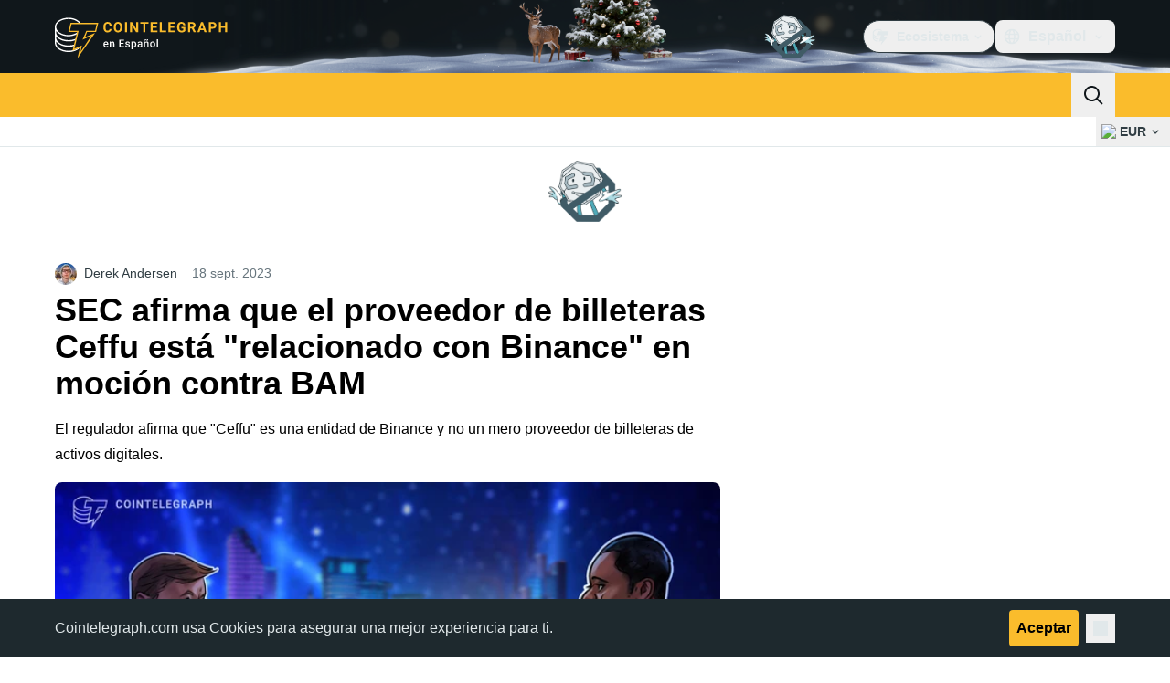

--- FILE ---
content_type: text/html;charset=utf-8
request_url: https://es.cointelegraph.com/news/sec-claims-ceffu-binance-related-motion-against-bam
body_size: 23493
content:
<!DOCTYPE html><html  dir="ltr" lang="es" data-ct-theme="light"><head><meta charset="utf-8">
<meta name="viewport" content="width=device-width, initial-scale=1">
<title>SEC afirma que el proveedor de billeteras Ceffu está &quot;relacionado con Binance&quot; en moción contra BAM</title>
<link href="https://pagead2.googlesyndication.com" rel="preconnect" crossorigin="anonymous" referrerpolicy="no-referrer" fetchpriority="low">
<link rel="stylesheet" href="/_duck/ducklings/entry.DtWmtPUL.css" crossorigin>
<link rel="stylesheet" href="/_duck/ducklings/PostPage.CoT72pum.css" crossorigin>
<link rel="stylesheet" href="/_duck/ducklings/Sidebar.C7NVF1jm.css" crossorigin>
<link rel="stylesheet" href="/_duck/ducklings/AdSlot.E7O2rCko.css" crossorigin>
<link rel="stylesheet" href="/_duck/ducklings/AdblockFallback.CGzA8xw8.css" crossorigin>
<link rel="stylesheet" href="/_duck/ducklings/TopBar.BiIC1rWT.css" crossorigin>
<link rel="stylesheet" href="/_duck/ducklings/CtInput.CwuiWIgu.css" crossorigin>
<link rel="stylesheet" href="/_duck/ducklings/TickerBar.CyCrrx4w.css" crossorigin>
<link rel="stylesheet" href="/_duck/ducklings/MobileTopBar.DrauSeiq.css" crossorigin>
<link rel="preload" as="image" href="https://images.cointelegraph.com/cdn-cgi/image/f=auto,onerror=redirect,w=1728,q=90/https://s3.cointelegraph.com/uploads/2023-09/cbb5e5d9-609c-4feb-bb82-3dbc6d0e679b.jpg" imagesizes="(max-width: 768px) 328px, (max-width: 1024px) 728px, (max-width: 1280px) 644px, 864px" imagesrcset="https://images.cointelegraph.com/cdn-cgi/image/f=auto,onerror=redirect,w=328,q=90/https://s3.cointelegraph.com/uploads/2023-09/cbb5e5d9-609c-4feb-bb82-3dbc6d0e679b.jpg 328w, https://images.cointelegraph.com/cdn-cgi/image/f=auto,onerror=redirect,w=644,q=90/https://s3.cointelegraph.com/uploads/2023-09/cbb5e5d9-609c-4feb-bb82-3dbc6d0e679b.jpg 644w, https://images.cointelegraph.com/cdn-cgi/image/f=auto,onerror=redirect,w=656,q=90/https://s3.cointelegraph.com/uploads/2023-09/cbb5e5d9-609c-4feb-bb82-3dbc6d0e679b.jpg 656w, https://images.cointelegraph.com/cdn-cgi/image/f=auto,onerror=redirect,w=728,q=90/https://s3.cointelegraph.com/uploads/2023-09/cbb5e5d9-609c-4feb-bb82-3dbc6d0e679b.jpg 728w, https://images.cointelegraph.com/cdn-cgi/image/f=auto,onerror=redirect,w=864,q=90/https://s3.cointelegraph.com/uploads/2023-09/cbb5e5d9-609c-4feb-bb82-3dbc6d0e679b.jpg 864w, https://images.cointelegraph.com/cdn-cgi/image/f=auto,onerror=redirect,w=1288,q=90/https://s3.cointelegraph.com/uploads/2023-09/cbb5e5d9-609c-4feb-bb82-3dbc6d0e679b.jpg 1288w, https://images.cointelegraph.com/cdn-cgi/image/f=auto,onerror=redirect,w=1456,q=90/https://s3.cointelegraph.com/uploads/2023-09/cbb5e5d9-609c-4feb-bb82-3dbc6d0e679b.jpg 1456w, https://images.cointelegraph.com/cdn-cgi/image/f=auto,onerror=redirect,w=1728,q=90/https://s3.cointelegraph.com/uploads/2023-09/cbb5e5d9-609c-4feb-bb82-3dbc6d0e679b.jpg 1728w" fetchpriority="high">
<link rel="modulepreload" as="script" crossorigin href="/_duck/ducklings/0TrYKhbk.js">
<link rel="preload" as="font" crossorigin href="/fonts/mint-grotesk copy/Mint-Grotesk-Thin-V131.woff2">
<link rel="preload" as="font" crossorigin href="/_duck/fonts/latin-wght-normal-4NzrPCljtx.woff2">
<link rel="modulepreload" as="script" crossorigin href="/_duck/ducklings/DfoXgmCz.js">
<link rel="modulepreload" as="script" crossorigin href="/_duck/ducklings/5ousal5f.js">
<link rel="modulepreload" as="script" crossorigin href="/_duck/ducklings/BE-c-vhH.js">
<link rel="modulepreload" as="script" crossorigin href="/_duck/ducklings/BN-jq2-_.js">
<link rel="modulepreload" as="script" crossorigin href="/_duck/ducklings/BmbddHd2.js">
<link rel="modulepreload" as="script" crossorigin href="/_duck/ducklings/DRfRas3G.js">
<link rel="modulepreload" as="script" crossorigin href="/_duck/ducklings/ijc4VnWi.js">
<link rel="modulepreload" as="script" crossorigin href="/_duck/ducklings/CuZLA5Ic.js">
<link rel="modulepreload" as="script" crossorigin href="/_duck/ducklings/CMd8qvV2.js">
<link rel="modulepreload" as="script" crossorigin href="/_duck/ducklings/DVkmLrOg.js">
<link rel="modulepreload" as="script" crossorigin href="/_duck/ducklings/CBVsRXX7.js">
<link rel="modulepreload" as="script" crossorigin href="/_duck/ducklings/Pa3SkAo3.js">
<link rel="modulepreload" as="script" crossorigin href="/_duck/ducklings/DXL-l2uO.js">
<link rel="modulepreload" as="script" crossorigin href="/_duck/ducklings/D8c0qxpL.js">
<link rel="modulepreload" as="script" crossorigin href="/_duck/ducklings/QZXXzXuJ.js">
<link rel="modulepreload" as="script" crossorigin href="/_duck/ducklings/CnU11rOz.js">
<link rel="modulepreload" as="script" crossorigin href="/_duck/ducklings/ZWBf7ozl.js">
<link rel="modulepreload" as="script" crossorigin href="/_duck/ducklings/DuR2g_il.js">
<link rel="modulepreload" as="script" crossorigin href="/_duck/ducklings/BBRPxXwv.js">
<link rel="modulepreload" as="script" crossorigin href="/_duck/ducklings/bA9_nunj.js">
<link rel="modulepreload" as="script" crossorigin href="/_duck/ducklings/Cu8lahM3.js">
<link rel="modulepreload" as="script" crossorigin href="/_duck/ducklings/DzKA2szE.js">
<link rel="modulepreload" as="script" crossorigin href="/_duck/ducklings/BUifdLOJ.js">
<link rel="modulepreload" as="script" crossorigin href="/_duck/ducklings/CTqEXlCP.js">
<link rel="modulepreload" as="script" crossorigin href="/_duck/ducklings/D7958EQa.js">
<link rel="modulepreload" as="script" crossorigin href="/_duck/ducklings/CQAC2usn.js">
<link rel="modulepreload" as="script" crossorigin href="/_duck/ducklings/DtHD06Zq.js">
<link rel="modulepreload" as="script" crossorigin href="/_duck/ducklings/BFmWGUiy.js">
<link rel="modulepreload" as="script" crossorigin href="/_duck/ducklings/DyftJB1N.js">
<link rel="modulepreload" as="script" crossorigin href="/_duck/ducklings/CFw3A-t7.js">
<link rel="modulepreload" as="script" crossorigin href="/_duck/ducklings/B6Ww4k-M.js">
<link rel="modulepreload" as="script" crossorigin href="/_duck/ducklings/suWd09k5.js">
<link rel="modulepreload" as="script" crossorigin href="/_duck/ducklings/DADHUcS8.js">
<link rel="modulepreload" as="script" crossorigin href="/_duck/ducklings/LgmRIE_F.js">
<link rel="modulepreload" as="script" crossorigin href="/_duck/ducklings/tuxuLh7b.js">
<link rel="modulepreload" as="script" crossorigin href="/_duck/ducklings/DW9Rwqol.js">
<link rel="modulepreload" as="script" crossorigin href="/_duck/ducklings/VB0k1AeK.js">
<link rel="modulepreload" as="script" crossorigin href="/_duck/ducklings/CyxThauB.js">
<link rel="modulepreload" as="script" crossorigin href="/_duck/ducklings/BByIgimN.js">
<link rel="modulepreload" as="script" crossorigin href="/_duck/ducklings/Br1i1pzN.js">
<link rel="modulepreload" as="script" crossorigin href="/_duck/ducklings/BdGXPdv2.js">
<link rel="modulepreload" as="script" crossorigin href="/_duck/ducklings/DXbPkYYW.js">
<link rel="modulepreload" as="script" crossorigin href="/_duck/ducklings/B-smdqSB.js">
<link rel="modulepreload" as="script" crossorigin href="/_duck/ducklings/C_QbsgLE.js">
<link rel="modulepreload" as="script" crossorigin href="/_duck/ducklings/MZw7xuRP.js">
<link rel="modulepreload" as="script" crossorigin href="/_duck/ducklings/C-j3XBdv.js">
<link rel="modulepreload" as="script" crossorigin href="/_duck/ducklings/CWk-vYM5.js">
<link rel="modulepreload" as="script" crossorigin href="/_duck/ducklings/Cp8MhGpt.js">
<link rel="modulepreload" as="script" crossorigin href="/_duck/ducklings/phDGhxzs.js">
<link rel="modulepreload" as="script" crossorigin href="/_duck/ducklings/BVmmfYbk.js">
<link rel="modulepreload" as="script" crossorigin href="/_duck/ducklings/DlKeFkGl.js">
<link rel="modulepreload" as="script" crossorigin href="/_duck/ducklings/BUQnF5nv.js">
<link rel="modulepreload" as="script" crossorigin href="/_duck/ducklings/ElGMqtWO.js">
<link rel="modulepreload" as="script" crossorigin href="/_duck/ducklings/DsqdHMoj.js">
<link rel="modulepreload" as="script" crossorigin href="/_duck/ducklings/BjbWKWEw.js">
<link rel="modulepreload" as="script" crossorigin href="/_duck/ducklings/Ceq0BBPG.js">
<link rel="modulepreload" as="script" crossorigin href="/_duck/ducklings/BXcvsXrY.js">
<link rel="modulepreload" as="script" crossorigin href="/_duck/ducklings/DfpIWD6K.js">
<link rel="modulepreload" as="script" crossorigin href="/_duck/ducklings/BiPsCygc.js">
<link rel="modulepreload" as="script" crossorigin href="/_duck/ducklings/08tg_dd8.js">
<link rel="modulepreload" as="script" crossorigin href="/_duck/ducklings/C-Xu4Dt4.js">
<link rel="modulepreload" as="script" crossorigin href="/_duck/ducklings/CZJnACbv.js">
<link rel="modulepreload" as="script" crossorigin href="/_duck/ducklings/BHmHOin8.js">
<link rel="modulepreload" as="script" crossorigin href="/_duck/ducklings/BZEyxePx.js">
<link rel="modulepreload" as="script" crossorigin href="/_duck/ducklings/BmdTKIp8.js">
<link rel="modulepreload" as="script" crossorigin href="/_duck/ducklings/CO6nAiU5.js">
<link rel="modulepreload" as="script" crossorigin href="/_duck/ducklings/CMXsGwml.js">
<link rel="modulepreload" as="script" crossorigin href="/_duck/ducklings/CHa0vgO6.js">
<link rel="modulepreload" as="script" crossorigin href="/_duck/ducklings/BjZojfKJ.js">
<link rel="modulepreload" as="script" crossorigin href="/_duck/ducklings/DnBMIUm5.js">
<link rel="modulepreload" as="script" crossorigin href="/_duck/ducklings/XGOe34vH.js">
<link rel="modulepreload" as="script" crossorigin href="/_duck/ducklings/gZ61MFnh.js">
<link rel="modulepreload" as="script" crossorigin href="/_duck/ducklings/DRp_HFgZ.js">
<link rel="modulepreload" as="script" crossorigin href="/_duck/ducklings/BpEs0cP7.js">
<link rel="modulepreload" as="script" crossorigin href="/_duck/ducklings/DpL0glDi.js">
<link rel="modulepreload" as="script" crossorigin href="/_duck/ducklings/BZtTvwr8.js">
<link rel="modulepreload" as="script" crossorigin href="/_duck/ducklings/DzA6ZARy.js">
<link rel="modulepreload" as="script" crossorigin href="/_duck/ducklings/Bz4Zl3VP.js">
<link rel="modulepreload" as="script" crossorigin href="/_duck/ducklings/xr-eYPPc.js">
<link rel="modulepreload" as="script" crossorigin href="/_duck/ducklings/DSrVNEC7.js">
<link rel="modulepreload" as="script" crossorigin href="/_duck/ducklings/BJtIoszX.js">
<link rel="modulepreload" as="script" crossorigin href="/_duck/ducklings/DedlU-K-.js">
<link rel="modulepreload" as="script" crossorigin href="/_duck/ducklings/BYymTYzR.js">
<link rel="modulepreload" as="script" crossorigin href="/_duck/ducklings/B5Ubf_AY.js">
<link rel="modulepreload" as="script" crossorigin href="/_duck/ducklings/DCABzvdk.js">
<link rel="modulepreload" as="script" crossorigin href="/_duck/ducklings/2O3eC04l.js">
<link rel="modulepreload" as="script" crossorigin href="/_duck/ducklings/DsCSo94d.js">
<link rel="modulepreload" as="script" crossorigin href="/_duck/ducklings/gakJPCTL.js">
<link rel="modulepreload" as="script" crossorigin href="/_duck/ducklings/d-keWmGs.js">
<link rel="modulepreload" as="script" crossorigin href="/_duck/ducklings/DD4IhsNd.js">
<link rel="modulepreload" as="script" crossorigin href="/_duck/ducklings/Bp9tJLyj.js">
<link rel="modulepreload" as="script" crossorigin href="/_duck/ducklings/B9P1sdrr.js">
<link rel="modulepreload" as="script" crossorigin href="/_duck/ducklings/De6tPaQu.js">
<link rel="modulepreload" as="script" crossorigin href="/_duck/ducklings/DtCTlQVQ.js">
<link rel="modulepreload" as="script" crossorigin href="/_duck/ducklings/B-wTqXMX.js">
<link rel="modulepreload" as="script" crossorigin href="/_duck/ducklings/DtqgyPG7.js">
<link rel="modulepreload" as="script" crossorigin href="/_duck/ducklings/BDmTJjxs.js">
<link rel="modulepreload" as="script" crossorigin href="/_duck/ducklings/BMpCeBvp.js">
<link rel="modulepreload" as="script" crossorigin href="/_duck/ducklings/ot-96X22.js">
<link rel="modulepreload" as="script" crossorigin href="/_duck/ducklings/Cw3Rs7UW.js">
<link rel="modulepreload" as="script" crossorigin href="/_duck/ducklings/B3ro34BX.js">
<link rel="modulepreload" as="script" crossorigin href="/_duck/ducklings/CdJdTSzD.js">
<link rel="modulepreload" as="script" crossorigin href="/_duck/ducklings/DpgLYSGE.js">
<link rel="modulepreload" as="script" crossorigin href="/_duck/ducklings/NwGz4psO.js">
<link rel="modulepreload" as="script" crossorigin href="/_duck/ducklings/C3iph12k.js">
<link rel="modulepreload" as="script" crossorigin href="/_duck/ducklings/DkD6tEnd.js">
<link rel="modulepreload" as="script" crossorigin href="/_duck/ducklings/DnAAXQ5N.js">
<link rel="modulepreload" as="script" crossorigin href="/_duck/ducklings/3hMS7yvL.js">
<link rel="preload" as="fetch" fetchpriority="low" crossorigin="anonymous" href="/_duck/ducklings/builds/meta/0db5862e-18e2-4551-9b17-afafde6569df.json">
<link rel="prefetch" as="script" crossorigin href="/_duck/ducklings/BS4lzMt_.js">
<link rel="prefetch" as="script" crossorigin href="/_duck/ducklings/Dh4OAcXw.js">
<link rel="prefetch" as="script" crossorigin href="/_duck/ducklings/CoDZJbRu.js">
<link rel="prefetch" as="style" crossorigin href="/_duck/ducklings/Toaster.quSoDDrE.css">
<link rel="prefetch" as="script" crossorigin href="/_duck/ducklings/CN-qP5AD.js">
<link rel="prefetch" as="script" crossorigin href="/_duck/ducklings/CInSKa5c.js">
<link rel="prefetch" as="script" crossorigin href="/_duck/ducklings/jL6kPZhu.js">
<link rel="prefetch" as="script" crossorigin href="/_duck/ducklings/D-1xbu9i.js">
<link rel="prefetch" as="style" crossorigin href="/_duck/ducklings/index.RzMI8_0o.css">
<link rel="prefetch" as="script" crossorigin href="/_duck/ducklings/BQhEGRHW.js">
<link rel="prefetch" as="script" crossorigin href="/_duck/ducklings/NH2SjrOk.js">
<link rel="prefetch" as="script" crossorigin href="/_duck/ducklings/C_KOdC-k.js">
<link rel="prefetch" as="style" crossorigin href="/_duck/ducklings/BottomStack.BfRm2Ihm.css">
<link rel="prefetch" as="script" crossorigin href="/_duck/ducklings/DUmSt3S2.js">
<link rel="prefetch" as="script" crossorigin href="/_duck/ducklings/DLyYKSY6.js">
<link rel="prefetch" as="script" crossorigin href="/_duck/ducklings/CK4vUDPZ.js">
<link rel="prefetch" as="script" crossorigin href="/_duck/ducklings/DRbu9cL0.js">
<link rel="prefetch" as="script" crossorigin href="/_duck/ducklings/CE-EP1E9.js">
<link rel="prefetch" as="script" crossorigin href="/_duck/ducklings/D6Uq06pv.js">
<link rel="prefetch" as="script" crossorigin href="/_duck/ducklings/iu6vR7Le.js">
<link rel="prefetch" as="script" crossorigin href="/_duck/ducklings/CunfUNi2.js">
<link rel="prefetch" as="script" crossorigin href="/_duck/ducklings/Cw9Doktq.js">
<link rel="prefetch" as="script" crossorigin href="/_duck/ducklings/DkSdt4l3.js">
<link rel="prefetch" as="script" crossorigin href="/_duck/ducklings/Cpy6fISQ.js">
<link rel="prefetch" as="script" crossorigin href="/_duck/ducklings/CK1D2_jk.js">
<link rel="prefetch" as="script" crossorigin href="/_duck/ducklings/H-Wq2ZcH.js">
<link rel="prefetch" as="script" crossorigin href="/_duck/ducklings/CLJueXeY.js">
<link rel="prefetch" as="script" crossorigin href="/_duck/ducklings/BTyRAold.js">
<link rel="prefetch" as="script" crossorigin href="/_duck/ducklings/0SYH_tpZ.js">
<link rel="prefetch" as="style" crossorigin href="/_duck/ducklings/AdTextBanner.iHGdZCUv.css">
<link rel="prefetch" as="script" crossorigin href="/_duck/ducklings/BsTOQ55A.js">
<link rel="prefetch" as="style" crossorigin href="/_duck/ducklings/index.D-gDOaUl.css">
<link rel="prefetch" as="script" crossorigin href="/_duck/ducklings/DQUX14w3.js">
<link rel="prefetch" as="script" crossorigin href="/_duck/ducklings/BVQpGZDW.js">
<link rel="prefetch" as="style" crossorigin href="/_duck/ducklings/index.DZ8iWNwc.css">
<link rel="prefetch" as="script" crossorigin href="/_duck/ducklings/B_t17GwY.js">
<link rel="prefetch" as="style" crossorigin href="/_duck/ducklings/AdPromoButtonStack.kXBLT4qL.css">
<link rel="prefetch" as="script" crossorigin href="/_duck/ducklings/BjmJ-c6X.js">
<link rel="prefetch" as="script" crossorigin href="/_duck/ducklings/DNguffki.js">
<link rel="prefetch" as="script" crossorigin href="/_duck/ducklings/Zqge95V9.js">
<link rel="prefetch" as="script" crossorigin href="/_duck/ducklings/CQ1CYW_-.js">
<link rel="prefetch" as="style" crossorigin href="/_duck/ducklings/AdStoryWidget.D2os0aTP.css">
<link rel="prefetch" as="script" crossorigin href="/_duck/ducklings/D8v06UOb.js">
<link rel="prefetch" as="style" crossorigin href="/_duck/ducklings/AdParallax.BJKd570x.css">
<link rel="prefetch" as="script" crossorigin href="/_duck/ducklings/DJhRxabD.js">
<link rel="prefetch" as="script" crossorigin href="/_duck/ducklings/UG1_Wh7a.js">
<link rel="prefetch" as="script" crossorigin href="/_duck/ducklings/CjVjNwiG.js">
<link rel="prefetch" as="style" crossorigin href="/_duck/ducklings/AdWideParallax.CZ9moqjx.css">
<link rel="prefetch" as="script" crossorigin href="/_duck/ducklings/B5dlKoyS.js">
<link rel="prefetch" as="script" crossorigin href="/_duck/ducklings/Chh3_gW_.js">
<link rel="prefetch" as="style" crossorigin href="/_duck/ducklings/NewsletterSubscriptionFormEmbed.kmo_mFsR.css">
<link rel="prefetch" as="script" crossorigin href="/_duck/ducklings/xneMM7IB.js">
<link rel="prefetch" as="style" crossorigin href="/_duck/ducklings/InlineRateLiveDataEmbed.BfUgLVTL.css">
<link rel="prefetch" as="script" crossorigin href="/_duck/ducklings/CgnAQDz3.js">
<link rel="prefetch" as="script" crossorigin href="/_duck/ducklings/Bm6fKOJ2.js">
<link rel="prefetch" as="script" crossorigin href="/_duck/ducklings/w-gVRCAG.js">
<link rel="prefetch" as="script" crossorigin href="/_duck/ducklings/DtB87JRe.js">
<link rel="prefetch" as="script" crossorigin href="/_duck/ducklings/BHIcqL8h.js">
<link rel="prefetch" as="style" crossorigin href="/_duck/ducklings/InstagramEmbed.DrW_3Kre.css">
<link rel="prefetch" as="script" crossorigin href="/_duck/ducklings/HzPAP94B.js">
<link rel="prefetch" as="style" crossorigin href="/_duck/ducklings/CerosEmbed.CZk__VAr.css">
<link rel="prefetch" as="script" crossorigin href="/_duck/ducklings/BOJko0tr.js">
<link rel="prefetch" as="script" crossorigin href="/_duck/ducklings/CKYKCLLf.js">
<link rel="prefetch" as="script" crossorigin href="/_duck/ducklings/B7Z7ywvA.js">
<link rel="prefetch" as="script" crossorigin href="/_duck/ducklings/CkIm6rW9.js">
<meta name="apple-mobile-web-app-title" content="Cointelegraph">
<meta name="application-name" content="Cointelegraph">
<meta name="msapplication-TileColor" content="#1a1b1d">
<meta name="msapplication-config" content="/browserconfig.xml">
<meta name="msapplication-TileImage" content="/_duck/img/favicons/mstitle-144x144.png">
<meta name="theme-color" content="#1a1b1d">
<meta name="telegram:channel" content="@cointelegraph">
<link rel="apple-touch-icon" sizes="180x180" href="/_duck/img/favicons/apple-touch-icon.png">
<link rel="icon" type="image/png" sizes="16x16" href="/_duck/img/favicons/favicon-16x16.png">
<link rel="icon" type="image/png" sizes="32x32" href="/_duck/img/favicons/favicon-32x32.png">
<link rel="manifest" href="/site.webmanifest">
<link rel="mask-icon" href="/_duck/img/favicons/safari-pinned-tab.svg" color="#1a1b1d">
<link rel="shortcut icon" href="/favicon.ico">
<meta name="description" content="El regulador afirma que &quot;Ceffu&quot; es una entidad de Binance y no un mero proveedor de billeteras de activos digitales.">
<meta property="og:title" content="SEC afirma que el proveedor de billeteras Ceffu está &quot;relacionado con Binance&quot; en moción contra BAM">
<meta property="og:description" content="El regulador afirma que &quot;Ceffu&quot; es una entidad de Binance y no un mero proveedor de billeteras de activos digitales.">
<meta property="og:site_name" content="Cointelegraph">
<meta property="og:url" content="https://es.cointelegraph.com/news/sec-claims-ceffu-binance-related-motion-against-bam">
<meta property="og:locale" content="es">
<meta property="og:image" content="https://images.cointelegraph.com/cdn-cgi/image/f=auto,onerror=redirect,w=1200/https://s3.cointelegraph.com/uploads/2023-09/cbb5e5d9-609c-4feb-bb82-3dbc6d0e679b.jpg">
<meta property="og:type" content="article">
<meta name="twitter:title" content="SEC afirma que el proveedor de billeteras Ceffu está &quot;relacionado con Binance&quot; en moción contra BAM">
<meta name="twitter:description" content="El regulador afirma que &quot;Ceffu&quot; es una entidad de Binance y no un mero proveedor de billeteras de activos digitales.">
<meta name="twitter:image" content="https://images.cointelegraph.com/cdn-cgi/image/f=auto,onerror=redirect,w=1200/https://s3.cointelegraph.com/uploads/2023-09/cbb5e5d9-609c-4feb-bb82-3dbc6d0e679b.jpg">
<meta name="twitter:card" content="summary_large_image">
<link rel="alternate" href="https://cointelegraph.com/news/sec-claims-ceffu-binance-related-motion-against-bam" hreflang="en">
<link rel="alternate" href="https://es.cointelegraph.com/news/sec-claims-ceffu-binance-related-motion-against-bam" hreflang="es">
<link rel="alternate" href="https://br.cointelegraph.com/news/sec-claims-ceffu-binance-related-motion-against-bam" hreflang="pt-BR">
<link rel="alternate" href="https://tr.cointelegraph.com/news/sec-claims-ceffu-binance-related-motion-against-bam" hreflang="tr">
<link rel="canonical" href="https://es.cointelegraph.com/news/sec-claims-ceffu-binance-related-motion-against-bam">
<link rel="alternate" type="application/rss+xml" title="Cointelegraph RSS Feed" href="https://cointelegraph.com/rss" hreflang="en">
<meta name="robots" content="max-image-preview:large">
<meta name="twitter:site" content="@cointelegraph">
<meta name="twitter:creator" content="@cointelegraph">
<script type="module" src="/_duck/ducklings/0TrYKhbk.js" crossorigin></script><meta name="sentry-trace" content="cc5c0be5370d157196e964dbf8a58ab2-7d1e64e243e7c6a9-0"/>
<meta name="baggage" content="sentry-environment=production,sentry-release=release-124,sentry-public_key=898e8ab99e9fa726a01051fba6c430b0,sentry-trace_id=cc5c0be5370d157196e964dbf8a58ab2,sentry-sampled=false,sentry-sample_rand=0.35119393079913486,sentry-sample_rate=0.1"/></head><body><div id="__duck"><!--[--><!----><!--[--><!--[--><span></span><!--[--><div class=""><!--[--><div data-ct-theme="dark" data-testid="top-bar" class="duraction-300 relative bg-ct-ds-bg-1 transition-all ease-in-out"><div class="py-4 container flex items-center justify-between"><div class="absolute bottom-0 left-0 right-0 top-0 overflow-hidden"><div class="_new-year-bg_16l82_1 container h-full"><div></div></div></div><a href="/" class="inline-flex cursor-pointer items-center focus:outline-none z-[2] transition-all duration-300 ease-in-out h-12 w-48" data-testid="logo" data-gtm-locator="clickon_logo" title="Cointelegraph"><img class="h-8 w-32 object-contain object-center tablet:h-10 tablet:w-40 desktop:h-12 desktop:w-48" alt="Cointelegraph" src="/_duck/img/site-logo/es.svg" decoding="async" fetchpriority="high" loading="eager"></a><div class="z-[2] flex items-center gap-x-5"><div class="_ad-slot_xzt52_1 me-4 h-12 w-32 self-center" style="--aspect-ratio:null;" data-testid="desktop-banner"><!--[--><img class="_image_51qro_1" src="https://images.cointelegraph.com/images/373_aHR0cHM6Ly9zMy5jb2ludGVsZWdyYXBoLmNvbS9zdG9yYWdlL3VwbG9hZHMvdmlldy9hNGFkNDk1ZmMwNGJkOTdmNzE2NDlhNDhkNjAwM2QwMC5wbmc=.png"><!--]--></div><!--[--><div class="relative" data-testid="product-dropdown" data-headlessui-state><button type="button" class="inline-flex justify-center items-center font-semibold transition focus:outline-none cursor-pointer aria-disabled:cursor-default p-1.5 text-sm aria-disabled:ct-ds-fg-weak text-ct-ds-fg-default ui-not-selected:hover:bg-ct-ds-bg-3 focus-visible:bg-ct-ds-bg-3 aria-checked:bg-ct-ds-bg-3 flex h-9 items-center rounded-full border border-ct-ds-border-default p-2" data-testid="product-dropdown-select-button" data-gtm-locator="head_ecosystem_clickon" id="headlessui-listbox-button-v-1-0-0" aria-haspopup="listbox" aria-expanded="false" data-headlessui-state><!--[--><span data-allow-missmatch aria-hidden="true" class="inline-flex h-[1em] w-[1em] bg-current _ct-svg-mask_4i9v8_1" style="--url:url(&quot;/_duck/img/icons/ct-logo.svg&quot;);--size:1.25rem;" data-allow-mismatch role="img">   </span><span class="ps-2">Ecosistema</span><span data-allow-missmatch aria-hidden="true" class="inline-flex h-[1em] w-[1em] bg-current _ct-svg-mask_4i9v8_1 ui-open:rotate-180" style="--url:url(&quot;/_duck/img/icons/arrow-chevron-down.svg&quot;);--size:1.25rem;" data-allow-mismatch role="img">   </span><!--]--></button><!----></div><!--]--><div class="inline-flex items-center"><!--[--><a class="inline-flex items-center gap-1 px-0.5 py-1.5 text-sm text-ct-ds-fg-default hover:text-ct-ds-fg-stronger focus:outline-none ui-open:bg-ct-ds-bg-1 ui-open:text-ct-ds-accent-primary-default" rel="nofollow" href="https://www.facebook.com/1872008186452725" target="_blank" data-testid="social-facebook"><span class="h-5 w-5 text-xl empty:hidden"><!--[--><span data-allow-missmatch aria-hidden="true" class="inline-flex h-[1em] w-[1em] bg-current _ct-svg-mask_4i9v8_1" style="--url:url(&quot;/_duck/img/icons/logo-facebook.svg&quot;);--size:1.25rem;" data-allow-mismatch role="img">   </span><!--]--></span><!----></a><a class="inline-flex items-center gap-1 px-0.5 py-1.5 text-sm text-ct-ds-fg-default hover:text-ct-ds-fg-stronger focus:outline-none ui-open:bg-ct-ds-bg-1 ui-open:text-ct-ds-accent-primary-default" rel="nofollow" href="https://twitter.com/CointelegraphEE" target="_blank" data-testid="social-x"><span class="h-5 w-5 text-xl empty:hidden"><!--[--><span data-allow-missmatch aria-hidden="true" class="inline-flex h-[1em] w-[1em] bg-current _ct-svg-mask_4i9v8_1" style="--url:url(&quot;/_duck/img/icons/logo-x.svg&quot;);--size:1.25rem;" data-allow-mismatch role="img">   </span><!--]--></span><!----></a><a class="inline-flex items-center gap-1 px-0.5 py-1.5 text-sm text-ct-ds-fg-default hover:text-ct-ds-fg-stronger focus:outline-none ui-open:bg-ct-ds-bg-1 ui-open:text-ct-ds-accent-primary-default" rel="nofollow" href="https://telegram.me/Cointelegraph_Es" target="_blank" data-testid="social-telegram"><span class="h-5 w-5 text-xl empty:hidden"><!--[--><span data-allow-missmatch aria-hidden="true" class="inline-flex h-[1em] w-[1em] bg-current _ct-svg-mask_4i9v8_1" style="--url:url(&quot;/_duck/img/icons/logo-telegram.svg&quot;);--size:1.25rem;" data-allow-mismatch role="img">   </span><!--]--></span><!----></a><!--]--></div><!--[--><div class="relative"><button class="flex h-9 cursor-pointer items-center rounded-lg p-2 text-ct-ds-fg-default hover:bg-ct-ds-bg-3 hover:text-ct-ds-fg-strong" data-testid="language-select-button" id="headlessui-listbox-button-v-1-0-2" aria-haspopup="listbox" aria-expanded="false" data-headlessui-state><span data-allow-missmatch aria-hidden="true" class="inline-flex h-[1em] w-[1em] bg-current _ct-svg-mask_4i9v8_1" style="--url:url(&quot;/_duck/img/icons/obj-world.svg&quot;);--size:1.25rem;" data-allow-mismatch role="img">   </span><span class="me-1 ms-2 font-semibold">Español</span><span data-allow-missmatch aria-hidden="true" class="inline-flex h-[1em] w-[1em] bg-current _ct-svg-mask_4i9v8_1 ui-open:rotate-180" style="--url:url(&quot;/_duck/img/icons/arrow-chevron-down.svg&quot;);--size:1.25rem;" data-allow-mismatch role="img">   </span></button><!----></div><!--]--><!----></div></div></div><header class="before:ct-ds-bg-1 flex bg-ct-ds-accent-primary-default"><nav class="container flex items-center justify-between desktop:ps-10"><div class="flex items-center" data-testid="menu-items"><!--[--><div class="relative" data-headlessui-state data-gtm-locator="main_menu_head_1"><button id="headlessui-menu-button-v-1-0-5-0" type="button" aria-haspopup="menu" aria-expanded="false" data-headlessui-state class="cursor-default text-base text-ct-ds-fg-strong font-medium text-ct-ds-fg-strong hover:bg-ct-ds-accent-primary-muted focus:bg-ct-ds-accent-primary-muted ui-open:bg-ct-ds-accent-primary-muted px-5 py-3 text-base tracking-tight" data-gtm-locator="main_menu_head_0" data-testid="menu-item-Noticias">Noticias</button><!----></div><div class="relative" data-headlessui-state data-gtm-locator="main_menu_head_2"><button id="headlessui-menu-button-v-1-0-5-2" type="button" aria-haspopup="menu" aria-expanded="false" data-headlessui-state class="cursor-default text-base text-ct-ds-fg-strong font-medium text-ct-ds-fg-strong hover:bg-ct-ds-accent-primary-muted focus:bg-ct-ds-accent-primary-muted ui-open:bg-ct-ds-accent-primary-muted px-5 py-3 text-base tracking-tight" data-gtm-locator="main_menu_head_1" data-testid="menu-item-Mercados">Mercados</button><!----></div><div class="relative" data-headlessui-state data-gtm-locator="main_menu_head_3"><button id="headlessui-menu-button-v-1-0-5-4" type="button" aria-haspopup="menu" aria-expanded="false" data-headlessui-state class="cursor-default text-base text-ct-ds-fg-strong font-medium text-ct-ds-fg-strong hover:bg-ct-ds-accent-primary-muted focus:bg-ct-ds-accent-primary-muted ui-open:bg-ct-ds-accent-primary-muted px-5 py-3 text-base tracking-tight" data-gtm-locator="main_menu_head_2" data-testid="menu-item-Personalidades">Personalidades</button><!----></div><div class="relative" data-headlessui-state data-gtm-locator="main_menu_head_4"><button id="headlessui-menu-button-v-1-0-5-6" type="button" aria-haspopup="menu" aria-expanded="false" data-headlessui-state class="cursor-default text-base text-ct-ds-fg-strong font-medium text-ct-ds-fg-strong hover:bg-ct-ds-accent-primary-muted focus:bg-ct-ds-accent-primary-muted ui-open:bg-ct-ds-accent-primary-muted px-5 py-3 text-base tracking-tight" data-gtm-locator="main_menu_head_3" data-testid="menu-item-Aprenda">Aprenda</button><!----></div><!--]--></div><!--[--><!--[--><div class="relative" data-headlessui-state><!--[--><button class="font-medium text-ct-ds-fg-strong hover:bg-ct-ds-accent-primary-muted focus:bg-ct-ds-accent-primary-muted ui-open:bg-ct-ds-accent-primary-muted p-3 text-sm tracking-tight" data-testid="desktop-search-popover" id="headlessui-popover-button-v-1-0-5-8" type="button" aria-expanded="false" data-headlessui-state><span data-allow-missmatch aria-hidden="true" class="inline-flex h-[1em] w-[1em] bg-current _ct-svg-mask_4i9v8_1 h-5" style="--url:url(&quot;/_duck/img/icons/app-search.svg&quot;);--size:1.5rem;" data-allow-mismatch role="img">   </span></button><!----><!--]--><!----></div><!--]--><div hidden style="position:fixed;top:1;left:1;width:1;height:0;padding:0;margin:-1;overflow:hidden;clip:rect(0, 0, 0, 0);white-space:nowrap;border-width:0;display:none;"></div><!--]--></nav></header><!--]--></div><div class="relative z-[1] -mb-px flex flex-nowrap border-b border-ct-ds-border-default bg-ct-ds-bg-sub" data-testid="infinite-tickers"><div class="flex select-none flex-nowrap overflow-hidden whitespace-nowrap rtl:flex-row-reverse" style="--6172e022:0;"><div class="_marquee-block_1a5fo_1"><!--[--><div class="flex"><!--[--><a href="/tron-price-index" class="inline-flex gap-1 px-2 py-1.5 hover:bg-ct-ds-bg-3" data-testid="rate-ticker-TRX"><span class="text-sm font-semibold text-ct-ds-fg-stronger" data-testid="rate-ticker-TRX-title">TRX</span><span class="text-sm" data-testid="rate-ticker-TRX-price">0,2443 €</span><span class="inline-flex items-center font-semibold tracking-tight gap-1 text-sm text-ct-ds-accent-green-default" data-testid="rate-ticker-TRX-price-change"><svg viewBox="0 0 16 16" fill="none" xmlns="http://www.w3.org/2000/svg" class="h-3 w-3 my-1 me-0.5"><path d="M7.03262 2.54545C7.46257 1.81818 8.53745 1.81818 8.96741 2.54545L14.7718 12.3636C15.2017 13.0909 14.6643 14 13.8044 14H2.19565C1.33575 14 0.798305 13.0909 1.22826 12.3636L7.03262 2.54545Z" fill="currentColor"></path><!----></svg> 1.09%</span></a><a href="/zec-price-index" class="inline-flex gap-1 px-2 py-1.5 hover:bg-ct-ds-bg-3" data-testid="rate-ticker-ZEC"><span class="text-sm font-semibold text-ct-ds-fg-stronger" data-testid="rate-ticker-ZEC-title">ZEC</span><span class="text-sm" data-testid="rate-ticker-ZEC-price">449,74 €</span><span class="inline-flex items-center font-semibold tracking-tight gap-1 text-sm text-ct-ds-accent-green-default" data-testid="rate-ticker-ZEC-price-change"><svg viewBox="0 0 16 16" fill="none" xmlns="http://www.w3.org/2000/svg" class="h-3 w-3 my-1 me-0.5"><path d="M7.03262 2.54545C7.46257 1.81818 8.53745 1.81818 8.96741 2.54545L14.7718 12.3636C15.2017 13.0909 14.6643 14 13.8044 14H2.19565C1.33575 14 0.798305 13.0909 1.22826 12.3636L7.03262 2.54545Z" fill="currentColor"></path><!----></svg> 3.20%</span></a><a href="/ethereum-price" class="inline-flex gap-1 px-2 py-1.5 hover:bg-ct-ds-bg-3" data-testid="rate-ticker-ETH"><span class="text-sm font-semibold text-ct-ds-fg-stronger" data-testid="rate-ticker-ETH-title">ETH</span><span class="text-sm" data-testid="rate-ticker-ETH-price">2556 €</span><span class="inline-flex items-center font-semibold tracking-tight gap-1 text-sm text-ct-ds-accent-green-default" data-testid="rate-ticker-ETH-price-change"><svg viewBox="0 0 16 16" fill="none" xmlns="http://www.w3.org/2000/svg" class="h-3 w-3 my-1 me-0.5"><path d="M7.03262 2.54545C7.46257 1.81818 8.53745 1.81818 8.96741 2.54545L14.7718 12.3636C15.2017 13.0909 14.6643 14 13.8044 14H2.19565C1.33575 14 0.798305 13.0909 1.22826 12.3636L7.03262 2.54545Z" fill="currentColor"></path><!----></svg> 0.80%</span></a><a href="/xrp-price-index" class="inline-flex gap-1 px-2 py-1.5 hover:bg-ct-ds-bg-3" data-testid="rate-ticker-XRP"><span class="text-sm font-semibold text-ct-ds-fg-stronger" data-testid="rate-ticker-XRP-title">XRP</span><span class="text-sm" data-testid="rate-ticker-XRP-price">1,59 €</span><span class="inline-flex items-center font-semibold tracking-tight gap-1 text-sm text-ct-ds-accent-green-default" data-testid="rate-ticker-XRP-price-change"><svg viewBox="0 0 16 16" fill="none" xmlns="http://www.w3.org/2000/svg" class="h-3 w-3 my-1 me-0.5"><path d="M7.03262 2.54545C7.46257 1.81818 8.53745 1.81818 8.96741 2.54545L14.7718 12.3636C15.2017 13.0909 14.6643 14 13.8044 14H2.19565C1.33575 14 0.798305 13.0909 1.22826 12.3636L7.03262 2.54545Z" fill="currentColor"></path><!----></svg> 1.77%</span></a><a href="/bitcoin-price" class="inline-flex gap-1 px-2 py-1.5 hover:bg-ct-ds-bg-3" data-testid="rate-ticker-BTC"><span class="text-sm font-semibold text-ct-ds-fg-stronger" data-testid="rate-ticker-BTC-title">BTC</span><span class="text-sm" data-testid="rate-ticker-BTC-price">75.518 €</span><span class="inline-flex items-center font-semibold tracking-tight gap-1 text-sm text-ct-ds-accent-green-default" data-testid="rate-ticker-BTC-price-change"><svg viewBox="0 0 16 16" fill="none" xmlns="http://www.w3.org/2000/svg" class="h-3 w-3 my-1 me-0.5"><path d="M7.03262 2.54545C7.46257 1.81818 8.53745 1.81818 8.96741 2.54545L14.7718 12.3636C15.2017 13.0909 14.6643 14 13.8044 14H2.19565C1.33575 14 0.798305 13.0909 1.22826 12.3636L7.03262 2.54545Z" fill="currentColor"></path><!----></svg> 1.09%</span></a><a href="/stellar-price-index" class="inline-flex gap-1 px-2 py-1.5 hover:bg-ct-ds-bg-3" data-testid="rate-ticker-XLM"><span class="text-sm font-semibold text-ct-ds-fg-stronger" data-testid="rate-ticker-XLM-title">XLM</span><span class="text-sm" data-testid="rate-ticker-XLM-price">0,1775 €</span><span class="inline-flex items-center font-semibold tracking-tight gap-1 text-sm text-ct-ds-accent-green-default" data-testid="rate-ticker-XLM-price-change"><svg viewBox="0 0 16 16" fill="none" xmlns="http://www.w3.org/2000/svg" class="h-3 w-3 my-1 me-0.5"><path d="M7.03262 2.54545C7.46257 1.81818 8.53745 1.81818 8.96741 2.54545L14.7718 12.3636C15.2017 13.0909 14.6643 14 13.8044 14H2.19565C1.33575 14 0.798305 13.0909 1.22826 12.3636L7.03262 2.54545Z" fill="currentColor"></path><!----></svg> 3.10%</span></a><a href="/bitcoin-cash-price-index" class="inline-flex gap-1 px-2 py-1.5 hover:bg-ct-ds-bg-3" data-testid="rate-ticker-BCH"><span class="text-sm font-semibold text-ct-ds-fg-stronger" data-testid="rate-ticker-BCH-title">BCH</span><span class="text-sm" data-testid="rate-ticker-BCH-price">502,79 €</span><span class="inline-flex items-center font-semibold tracking-tight gap-1 text-sm text-ct-ds-accent-red-default" data-testid="rate-ticker-BCH-price-change"><svg viewBox="0 0 16 16" fill="none" xmlns="http://www.w3.org/2000/svg" class="h-3 w-3 my-1 me-0.5"><!----><path d="M8.96741 13.4545C8.53745 14.1818 7.46257 14.1818 7.03262 13.4545L1.22826 3.63636C0.798305 2.90909 1.33575 2 2.19565 2H13.8044C14.6643 2 15.2017 2.90909 14.7718 3.63636L8.96741 13.4545Z" fill="currentColor"></path></svg> 1.88%</span></a><a href="/binance-coin-price-index" class="inline-flex gap-1 px-2 py-1.5 hover:bg-ct-ds-bg-3" data-testid="rate-ticker-BNB"><span class="text-sm font-semibold text-ct-ds-fg-stronger" data-testid="rate-ticker-BNB-title">BNB</span><span class="text-sm" data-testid="rate-ticker-BNB-price">734,28 €</span><span class="inline-flex items-center font-semibold tracking-tight gap-1 text-sm text-ct-ds-accent-red-default" data-testid="rate-ticker-BNB-price-change"><svg viewBox="0 0 16 16" fill="none" xmlns="http://www.w3.org/2000/svg" class="h-3 w-3 my-1 me-0.5"><!----><path d="M8.96741 13.4545C8.53745 14.1818 7.46257 14.1818 7.03262 13.4545L1.22826 3.63636C0.798305 2.90909 1.33575 2 2.19565 2H13.8044C14.6643 2 15.2017 2.90909 14.7718 3.63636L8.96741 13.4545Z" fill="currentColor"></path></svg> 0.40%</span></a><a href="/hyperliquid-price-index" class="inline-flex gap-1 px-2 py-1.5 hover:bg-ct-ds-bg-3" data-testid="rate-ticker-HYPE"><span class="text-sm font-semibold text-ct-ds-fg-stronger" data-testid="rate-ticker-HYPE-title">HYPE</span><span class="text-sm" data-testid="rate-ticker-HYPE-price">20,69 €</span><span class="inline-flex items-center font-semibold tracking-tight gap-1 text-sm text-ct-ds-accent-red-default" data-testid="rate-ticker-HYPE-price-change"><svg viewBox="0 0 16 16" fill="none" xmlns="http://www.w3.org/2000/svg" class="h-3 w-3 my-1 me-0.5"><!----><path d="M8.96741 13.4545C8.53745 14.1818 7.46257 14.1818 7.03262 13.4545L1.22826 3.63636C0.798305 2.90909 1.33575 2 2.19565 2H13.8044C14.6643 2 15.2017 2.90909 14.7718 3.63636L8.96741 13.4545Z" fill="currentColor"></path></svg> 5.17%</span></a><a href="/solana-price-index" class="inline-flex gap-1 px-2 py-1.5 hover:bg-ct-ds-bg-3" data-testid="rate-ticker-SOL"><span class="text-sm font-semibold text-ct-ds-fg-stronger" data-testid="rate-ticker-SOL-title">SOL</span><span class="text-sm" data-testid="rate-ticker-SOL-price">107,88 €</span><span class="inline-flex items-center font-semibold tracking-tight gap-1 text-sm text-ct-ds-accent-green-default" data-testid="rate-ticker-SOL-price-change"><svg viewBox="0 0 16 16" fill="none" xmlns="http://www.w3.org/2000/svg" class="h-3 w-3 my-1 me-0.5"><path d="M7.03262 2.54545C7.46257 1.81818 8.53745 1.81818 8.96741 2.54545L14.7718 12.3636C15.2017 13.0909 14.6643 14 13.8044 14H2.19565C1.33575 14 0.798305 13.0909 1.22826 12.3636L7.03262 2.54545Z" fill="currentColor"></path><!----></svg> 1.30%</span></a><a href="/ada-price-index" class="inline-flex gap-1 px-2 py-1.5 hover:bg-ct-ds-bg-3" data-testid="rate-ticker-ADA"><span class="text-sm font-semibold text-ct-ds-fg-stronger" data-testid="rate-ticker-ADA-title">ADA</span><span class="text-sm" data-testid="rate-ticker-ADA-price">0,3029 €</span><span class="inline-flex items-center font-semibold tracking-tight gap-1 text-sm text-ct-ds-accent-green-default" data-testid="rate-ticker-ADA-price-change"><svg viewBox="0 0 16 16" fill="none" xmlns="http://www.w3.org/2000/svg" class="h-3 w-3 my-1 me-0.5"><path d="M7.03262 2.54545C7.46257 1.81818 8.53745 1.81818 8.96741 2.54545L14.7718 12.3636C15.2017 13.0909 14.6643 14 13.8044 14H2.19565C1.33575 14 0.798305 13.0909 1.22826 12.3636L7.03262 2.54545Z" fill="currentColor"></path><!----></svg> 5.98%</span></a><a href="/xmr-price-index" class="inline-flex gap-1 px-2 py-1.5 hover:bg-ct-ds-bg-3" data-testid="rate-ticker-XMR"><span class="text-sm font-semibold text-ct-ds-fg-stronger" data-testid="rate-ticker-XMR-title">XMR</span><span class="text-sm" data-testid="rate-ticker-XMR-price">357,22 €</span><span class="inline-flex items-center font-semibold tracking-tight gap-1 text-sm text-ct-ds-accent-red-default" data-testid="rate-ticker-XMR-price-change"><svg viewBox="0 0 16 16" fill="none" xmlns="http://www.w3.org/2000/svg" class="h-3 w-3 my-1 me-0.5"><!----><path d="M8.96741 13.4545C8.53745 14.1818 7.46257 14.1818 7.03262 13.4545L1.22826 3.63636C0.798305 2.90909 1.33575 2 2.19565 2H13.8044C14.6643 2 15.2017 2.90909 14.7718 3.63636L8.96741 13.4545Z" fill="currentColor"></path></svg> 3.52%</span></a><a href="/chainlink-price-index" class="inline-flex gap-1 px-2 py-1.5 hover:bg-ct-ds-bg-3" data-testid="rate-ticker-LINK"><span class="text-sm font-semibold text-ct-ds-fg-stronger" data-testid="rate-ticker-LINK-title">LINK</span><span class="text-sm" data-testid="rate-ticker-LINK-price">10,75 €</span><span class="inline-flex items-center font-semibold tracking-tight gap-1 text-sm text-ct-ds-accent-green-default" data-testid="rate-ticker-LINK-price-change"><svg viewBox="0 0 16 16" fill="none" xmlns="http://www.w3.org/2000/svg" class="h-3 w-3 my-1 me-0.5"><path d="M7.03262 2.54545C7.46257 1.81818 8.53745 1.81818 8.96741 2.54545L14.7718 12.3636C15.2017 13.0909 14.6643 14 13.8044 14H2.19565C1.33575 14 0.798305 13.0909 1.22826 12.3636L7.03262 2.54545Z" fill="currentColor"></path><!----></svg> 3.13%</span></a><a href="/doge-price-index" class="inline-flex gap-1 px-2 py-1.5 hover:bg-ct-ds-bg-3" data-testid="rate-ticker-DOGE"><span class="text-sm font-semibold text-ct-ds-fg-stronger" data-testid="rate-ticker-DOGE-title">DOGE</span><span class="text-sm" data-testid="rate-ticker-DOGE-price">0,1074 €</span><span class="inline-flex items-center font-semibold tracking-tight gap-1 text-sm text-ct-ds-accent-green-default" data-testid="rate-ticker-DOGE-price-change"><svg viewBox="0 0 16 16" fill="none" xmlns="http://www.w3.org/2000/svg" class="h-3 w-3 my-1 me-0.5"><path d="M7.03262 2.54545C7.46257 1.81818 8.53745 1.81818 8.96741 2.54545L14.7718 12.3636C15.2017 13.0909 14.6643 14 13.8044 14H2.19565C1.33575 14 0.798305 13.0909 1.22826 12.3636L7.03262 2.54545Z" fill="currentColor"></path><!----></svg> 6.63%</span></a><!--]--></div><!--]--></div><!--[--><!--]--></div><div class="h-8 flex-grow"></div><!--[--><div class="relative flex-shrink-0" data-headlessui-state><button type="button" class="inline-flex justify-center items-center font-semibold transition focus:outline-none cursor-pointer aria-disabled:cursor-default p-1.5 text-sm aria-disabled:ct-ds-fg-weak text-ct-ds-fg-default ui-not-selected:hover:bg-ct-ds-bg-3 focus-visible:bg-ct-ds-bg-3 aria-checked:bg-ct-ds-bg-3" data-testid="currency-dropdown-button" id="headlessui-listbox-button-v-1-0-6-0" aria-haspopup="listbox" aria-expanded="false" data-headlessui-state><!--[--><img data-testid="currency-dropdown-selected-img" decoding="async" loading="eager" src="https://ticker-api.cointelegraph.com/images/logo/EUR.png?t=2026" width="16px" height="16px"><span class="ms-1" data-testid="currency-dropdown-selected">EUR</span><span data-allow-missmatch aria-hidden="true" class="inline-flex h-[1em] w-[1em] bg-current _ct-svg-mask_4i9v8_1 ui-open:hidden" style="--url:url(&quot;/_duck/img/icons/arrow-chevron-down.svg&quot;);--size:1.25rem;" data-allow-mismatch role="img">   </span><span data-allow-missmatch aria-hidden="true" class="inline-flex h-[1em] w-[1em] bg-current _ct-svg-mask_4i9v8_1 hidden ui-open:inline-block" style="--url:url(&quot;/_duck/img/icons/arrow-chevron-up.svg&quot;);--size:1.25rem;" data-allow-mismatch role="img">   </span><!--]--></button><!----></div><!--]--></div><!--]--><div class=""><div class="pt-2.5 tablet:pt-4 pt-2.5 tablet:pb-6 tablet:pt-4 desktop:pb-5 xl:pb-6" data-testid="header-zone-banner-wrapper"><div class="container px-4 tablet:px-5 xl:px-10"><div class="_ad-slot_xzt52_1 _ad-slot--aspect-ratio_xzt52_4" style="--aspect-ratio:0.05603448275862069;" data-testid="header-zone-banner-wrapper-leaderboard"><!--[--><img class="_image_51qro_1" src="https://images.cointelegraph.com/images/373_aHR0cHM6Ly9zMy5jb2ludGVsZWdyYXBoLmNvbS9zdG9yYWdlL3VwbG9hZHMvdmlldy9hNGFkNDk1ZmMwNGJkOTdmNzE2NDlhNDhkNjAwM2QwMC5wbmc=.png"><!--]--></div></div></div></div><main id="site-layout-main" class=""><!--[--><!--[--><!----><div class="container pb-10 flex justify-between gap-10 pt-5"><div data-gtm-locator="articles" class="max-w-[45.5rem] divide-y divide-ct-ds-border-default"><!--[--><article class="py-6 first:pt-0 last:pb-0 desktop:py-10"><img class="ct-tracking-pixel" src="https://zoa.cointelegraph.com/pixel?postId=116806&amp;regionId=2"><div class="flex items-baseline mb-2"><a href="/authors/derek-andersen" class="ct-link" data-testid="author-link"><img onerror="this.setAttribute(&#39;data-error&#39;, 1)" width="24" height="24" alt="Derek Andersen" decoding="async" data-nuxt-img srcset="https://images.cointelegraph.com/cdn-cgi/image/f=auto,onerror=redirect,w=24,h=24,q=90/https://s3.cointelegraph.com/storage/uploads/view/af8c554aba399ed7df3cebda0a020e54.jpg 1x, https://images.cointelegraph.com/cdn-cgi/image/f=auto,onerror=redirect,w=48,h=48,q=90/https://s3.cointelegraph.com/storage/uploads/view/af8c554aba399ed7df3cebda0a020e54.jpg 2x" class="me-2 inline rounded-full" data-testid="author-image" src="https://images.cointelegraph.com/cdn-cgi/image/f=auto,onerror=redirect,w=24,h=24,q=90/https://s3.cointelegraph.com/storage/uploads/view/af8c554aba399ed7df3cebda0a020e54.jpg"><span class="text-sm font-medium" data-testid="author-name">Derek Andersen</span></a><!----><time datetime="2023-09-18T19:35:00+02:00" class="ms-4 text-xs font-medium text-ct-ds-fg-muted tablet:text-sm" data-testid="publish-date">18 sept 2023</time></div><h1 class="mb-4 text-2xl font-semibold text-ct-ds-fg-stronger tablet:text-3xl desktop:text-4xl" data-testid="post-title">SEC afirma que el proveedor de billeteras Ceffu está &quot;relacionado con Binance&quot; en moción contra BAM</h1><p class="mb-4 text-base/7 text-ct-ds-fg-stronger" data-testid="post-description">El regulador afirma que &quot;Ceffu&quot; es una entidad de Binance y no un mero proveedor de billeteras de activos digitales.</p><!----><figure class="relative mb-6"><img onerror="this.setAttribute(&#39;data-error&#39;, 1)" alt="SEC afirma que el proveedor de billeteras Ceffu está &quot;relacionado con Binance&quot; en moción contra BAM" loading="eager" decoding="async" data-nuxt-img sizes="(max-width: 768px) 328px, (max-width: 1024px) 728px, (max-width: 1280px) 644px, 864px" srcset="https://images.cointelegraph.com/cdn-cgi/image/f=auto,onerror=redirect,w=328,q=90/https://s3.cointelegraph.com/uploads/2023-09/cbb5e5d9-609c-4feb-bb82-3dbc6d0e679b.jpg 328w, https://images.cointelegraph.com/cdn-cgi/image/f=auto,onerror=redirect,w=644,q=90/https://s3.cointelegraph.com/uploads/2023-09/cbb5e5d9-609c-4feb-bb82-3dbc6d0e679b.jpg 644w, https://images.cointelegraph.com/cdn-cgi/image/f=auto,onerror=redirect,w=656,q=90/https://s3.cointelegraph.com/uploads/2023-09/cbb5e5d9-609c-4feb-bb82-3dbc6d0e679b.jpg 656w, https://images.cointelegraph.com/cdn-cgi/image/f=auto,onerror=redirect,w=728,q=90/https://s3.cointelegraph.com/uploads/2023-09/cbb5e5d9-609c-4feb-bb82-3dbc6d0e679b.jpg 728w, https://images.cointelegraph.com/cdn-cgi/image/f=auto,onerror=redirect,w=864,q=90/https://s3.cointelegraph.com/uploads/2023-09/cbb5e5d9-609c-4feb-bb82-3dbc6d0e679b.jpg 864w, https://images.cointelegraph.com/cdn-cgi/image/f=auto,onerror=redirect,w=1288,q=90/https://s3.cointelegraph.com/uploads/2023-09/cbb5e5d9-609c-4feb-bb82-3dbc6d0e679b.jpg 1288w, https://images.cointelegraph.com/cdn-cgi/image/f=auto,onerror=redirect,w=1456,q=90/https://s3.cointelegraph.com/uploads/2023-09/cbb5e5d9-609c-4feb-bb82-3dbc6d0e679b.jpg 1456w, https://images.cointelegraph.com/cdn-cgi/image/f=auto,onerror=redirect,w=1728,q=90/https://s3.cointelegraph.com/uploads/2023-09/cbb5e5d9-609c-4feb-bb82-3dbc6d0e679b.jpg 1728w" class="aspect-[328/218] w-full rounded-lg tablet:aspect-[728/485] desktop:aspect-[644/429] xl:aspect-[864/576]" data-testid="post-cover-image" src="https://images.cointelegraph.com/cdn-cgi/image/f=auto,onerror=redirect,w=1728,q=90/https://s3.cointelegraph.com/uploads/2023-09/cbb5e5d9-609c-4feb-bb82-3dbc6d0e679b.jpg"><figcaption class="absolute bottom-2 right-2 uppercase inline-flex gap-1 items-center border border-ct-ds-border-clear font-semibold rounded transition p-1.5 text-xs text-ct-ds-fg-default bg-ct-ds-accent-primary-default" data-testid="post-badge">Noticias</figcaption></figure><!----><div class="_post-body-wrapper_17o05_1"><!--[--><div data-ct-post-floating-share-panel="true" class="absolute bottom-0 top-0 -ms-16 pe-1.5"><div class="sticky top-5 block"><div data-testid="content-shares" class="flex flex-col gap-1.5"><!--[--><a data-testid="share-list-item-facebook" target="_blank" href="https://www.facebook.com/sharer/sharer.php?u=https://es.cointelegraph.com/news/sec-claims-ceffu-binance-related-motion-against-bam" rel="nofollow" class="inline-flex w-10 h-10 rounded transition-colors duration-200 _share-list-item-base_4qrdn_1" data-gtm-locator="article_clickon_share_facebook" style="--2491038b:white;--4424b8fd:#1877F2;--61f3363f:#106CE3;"><span data-allow-missmatch aria-hidden="true" class="inline-flex h-[1em] w-[1em] bg-current _ct-svg-mask_4i9v8_1 _share-list-item-base-icon_4qrdn_9" style="--url:url(&quot;/_duck/img/icons/logo-facebook.svg&quot;);--size:2.5rem;" data-allow-mismatch role="img">   </span></a><a data-testid="share-list-item-x" target="_blank" href="https://twitter.com/intent/tweet?text=SEC%20afirma%20que%20el%20proveedor%20de%20billeteras%20Ceffu%20est%C3%A1%20%22relacionado%20con%20Binance%22%20en%20moci%C3%B3n%20contra%20BAM%20https://es.cointelegraph.com/news/sec-claims-ceffu-binance-related-motion-against-bam%20via%20@CointelegraphEE" rel="nofollow" class="inline-flex w-10 h-10 rounded transition-colors duration-200 _share-list-item-base_4qrdn_1" data-gtm-locator="article_clickon_share_x" style="--2491038b:white;--4424b8fd:#101318;--61f3363f:#2C3545;"><span data-allow-missmatch aria-hidden="true" class="inline-flex h-[1em] w-[1em] bg-current _ct-svg-mask_4i9v8_1 _share-list-item-base-icon_4qrdn_9" style="--url:url(&quot;/_duck/img/icons/logo-x.svg&quot;);--size:2.5rem;" data-allow-mismatch role="img">   </span></a><a data-testid="share-list-item-telegram" target="_blank" href="https://t.me/share/url?url=https://es.cointelegraph.com/news/sec-claims-ceffu-binance-related-motion-against-bam&amp;text=El%20regulador%20afirma%20que%20%22Ceffu%22%20es%20una%20entidad%20de%20Binance%20y%20no%20un%20mero%20proveedor%20de%20billeteras%20de%20activos%20digitales." rel="nofollow" class="inline-flex w-10 h-10 rounded transition-colors duration-200 _share-list-item-base_4qrdn_1" data-gtm-locator="article_clickon_share_telegram" style="--2491038b:white;--4424b8fd:#2AABEE;--61f3363f:#1A9BDE;"><span data-allow-missmatch aria-hidden="true" class="inline-flex h-[1em] w-[1em] bg-current _ct-svg-mask_4i9v8_1 _share-list-item-base-icon_4qrdn_9" style="--url:url(&quot;/_duck/img/icons/logo-telegram.svg&quot;);--size:2.5rem;" data-allow-mismatch role="img">   </span></a><a data-testid="share-list-item-pocket" target="_blank" href="https://getpocket.com/save?url=https://es.cointelegraph.com/news/sec-claims-ceffu-binance-related-motion-against-bam" rel="nofollow" class="inline-flex w-10 h-10 rounded transition-colors duration-200 _share-list-item-base_4qrdn_1" data-gtm-locator="article_clickon_share_pocket" style="--2491038b:white;--4424b8fd:#EF4056;--61f3363f:#EC1D37;"><span data-allow-missmatch aria-hidden="true" class="inline-flex h-[1em] w-[1em] bg-current _ct-svg-mask_4i9v8_1 _share-list-item-base-icon_4qrdn_9" style="--url:url(&quot;/_duck/img/icons/logo-pocket.svg&quot;);--size:2.5rem;" data-allow-mismatch role="img">   </span></a><a data-testid="share-list-item-linkedin" target="_blank" href="https://www.linkedin.com/shareArticle?mini=true&amp;url=https://es.cointelegraph.com/news/sec-claims-ceffu-binance-related-motion-against-bam&amp;title=SEC%20afirma%20que%20el%20proveedor%20de%20billeteras%20Ceffu%20est%C3%A1%20%22relacionado%20con%20Binance%22%20en%20moci%C3%B3n%20contra%20BAM" rel="nofollow" class="inline-flex w-10 h-10 rounded transition-colors duration-200 _share-list-item-base_4qrdn_1" data-gtm-locator="article_clickon_share_linkedin" style="--2491038b:white;--4424b8fd:#0077B5;--61f3363f:#006AA1;"><span data-allow-missmatch aria-hidden="true" class="inline-flex h-[1em] w-[1em] bg-current _ct-svg-mask_4i9v8_1 _share-list-item-base-icon_4qrdn_9" style="--url:url(&quot;/_duck/img/icons/logo-linkedin.svg&quot;);--size:2.5rem;" data-allow-mismatch role="img">   </span></a><a data-testid="share-list-item-whatsapp" target="_blank" href="https://wa.me/?text=SEC%20afirma%20que%20el%20proveedor%20de%20billeteras%20Ceffu%20est%C3%A1%20%22relacionado%20con%20Binance%22%20en%20moci%C3%B3n%20contra%20BAM%20https://es.cointelegraph.com/news/sec-claims-ceffu-binance-related-motion-against-bam" rel="nofollow" class="inline-flex w-10 h-10 rounded transition-colors duration-200 _share-list-item-base_4qrdn_1" data-gtm-locator="article_clickon_share_whatsapp" style="--2491038b:white;--4424b8fd:#25D366;--61f3363f:#0DB94D;"><span data-allow-missmatch aria-hidden="true" class="inline-flex h-[1em] w-[1em] bg-current _ct-svg-mask_4i9v8_1 _share-list-item-base-icon_4qrdn_9" style="--url:url(&quot;/_duck/img/icons/logo-whatsapp.svg&quot;);--size:2.5rem;" data-allow-mismatch role="img">   </span></a><!--[--><!--[--><button data-testid="share-list-item-copy" class="inline-flex w-10 h-10 rounded transition-colors duration-200 _share-list-item-base_4qrdn_1" data-gtm-locator="article_clickon_share_copylink" style="--2491038b:#5e6d74;--4424b8fd:#F0F3F4;--61f3363f:#E8E5DE;"><span data-allow-missmatch aria-hidden="true" class="inline-flex h-[1em] w-[1em] bg-current _ct-svg-mask_4i9v8_1 _share-list-item-base-icon_4qrdn_9" style="--url:url(&quot;/_duck/img/icons/app-editor-copy-solid.svg&quot;);--size:2.5rem;" data-allow-mismatch role="img">   </span></button><!----><!----><!--]--><!--]--><!--]--><button data-testid="share-list-item-backToTop" class="inline-flex w-10 h-10 rounded transition-colors duration-200 _share-list-item-base_4qrdn_1" data-gtm-locator="article_116806_clickon_top_button" style="--2491038b:#714203;--4424b8fd:#fabc2c;--61f3363f:#f0a711;"><span data-allow-missmatch aria-hidden="true" class="inline-flex h-[1em] w-[1em] bg-current _ct-svg-mask_4i9v8_1 _share-list-item-base-icon_4qrdn_9" style="--url:url(&quot;/_duck/img/icons/arrow-chevron-large-up.svg&quot;);--size:2.5rem;" data-allow-mismatch role="img">   </span></button></div></div></div><!----><!--]--><!----><!----><!--[--><div class="_html-renderer_mz5on_1 _html-renderer--with-lightbox_mz5on_10 ct-prose" data-testid="html-renderer-container"><p>En su más reciente presentación relativa a su moción para obligar contra BAM, el holding propietario de Binance.US, la Comisión de Bolsa y Valores (SEC) de Estados Unidos ha afirmado que Ceffu, un proveedor de billeteras, <a data-amp="https://es-cointelegraph-com.cdn.ampproject.org/c/s/es.cointelegraph.com/news/binance-custody-partner-clarifies-singapore-licensing-plans/amp" href="https://es.cointelegraph.com/news/binance-custody-partner-clarifies-singapore-licensing-plans">está de hecho "relacionado con Binance"</a>. Esto contradice las afirmaciones realizadas por Binance en documentos judiciales anteriores.</p>
<p>La <a href="https://storage.courtlistener.com/recap/gov.uscourts.dcd.256060/gov.uscourts.dcd.256060.113.0.pdf" rel="noopener noreferrer nofollow" target="_blank">presentación</a> censurada argumenta de nuevo que la solicitud de Binance de una orden de protección contra la investigación de la SEC carece de fundamento. Pide al tribunal que niegue dicha solicitud. Binance presentó la solicitud ante el Tribunal de Distrito del Distrito de Columbia el 15 de agosto, calificando la investigación de la SEC de "expedición de pesca". En su última presentación, la SEC calificó la respuesta de Binance a su demanda de junio como "una casa de espejos", haciendo referencia a que se trataba de una ilusión.</p>
<p>La SEC planteó preguntas sobre Ceffu en un memorando presentado en el tribunal el 14 de septiembre, diciendo que la empresa, que diferenció su nombre del de Binance en marzo, "parece tener el control de los activos de los clientes".</p>
<p class="post-content__disclaimer"><em>Se trata de una noticia en desarrollo, y se añadirá más información a medida que esté disponible.</em></p>
<p><span style="font-size: 12px; color: rgb(169, 169, 169);"><span style="font-weight:600">Aclaración:</span> La información y/u opiniones emitidas en este artículo no representan necesariamente los puntos de vista o la línea editorial de Cointelegraph. La información aquí expuesta no debe ser tomada como consejo financiero o recomendación de inversión. Toda inversión y movimiento comercial implican riesgos y es responsabilidad de cada persona hacer su debida investigación antes de tomar una decisión de inversión.</span></p>

</div><!--[--><!--]--><!--[--><!----><!--]--><!--]--><!----><!----><!--[--><span class="ct-divider-horizontal my-3"></span><div data-testid="block-with-tags" class="text-base font-normal leading-snug text-black not-ct-prose"><ul class="m-0 flex list-none flex-wrap gap-2.5 p-0"><!--[--><li class="not-ct-prose rounded-sm bg-ct-ds-bg-3 pl-0 text-ct-ds-fg-stronger transition-colors duration-150 ease-linear hover:bg-ct-ds-accent-primary-default"><a href="/tags/business" class="py-0.25 block px-1.5 text-sm font-normal not-italic leading-6 tracking-tighter text-inherit no-underline transition-colors duration-150" data-testid="post-tag" data-gtm-locator="article_414_clickon_tag_empresas"><span class="text-ct-ds-fg-stronger/50">#</span>Empresas</a></li><li class="not-ct-prose rounded-sm bg-ct-ds-bg-3 pl-0 text-ct-ds-fg-stronger transition-colors duration-150 ease-linear hover:bg-ct-ds-accent-primary-default"><a href="/tags/sec" class="py-0.25 block px-1.5 text-sm font-normal not-italic leading-6 tracking-tighter text-inherit no-underline transition-colors duration-150" data-testid="post-tag" data-gtm-locator="article_1212_clickon_tag_sec"><span class="text-ct-ds-fg-stronger/50">#</span>SEC</a></li><li class="not-ct-prose rounded-sm bg-ct-ds-bg-3 pl-0 text-ct-ds-fg-stronger transition-colors duration-150 ease-linear hover:bg-ct-ds-accent-primary-default"><a href="/tags/binance" class="py-0.25 block px-1.5 text-sm font-normal not-italic leading-6 tracking-tighter text-inherit no-underline transition-colors duration-150" data-testid="post-tag" data-gtm-locator="article_7645_clickon_tag_binance"><span class="text-ct-ds-fg-stronger/50">#</span>Binance</a></li><li class="not-ct-prose rounded-sm bg-ct-ds-bg-3 pl-0 text-ct-ds-fg-stronger transition-colors duration-150 ease-linear hover:bg-ct-ds-accent-primary-default"><a href="/tags/regulation" class="py-0.25 block px-1.5 text-sm font-normal not-italic leading-6 tracking-tighter text-inherit no-underline transition-colors duration-150" data-testid="post-tag" data-gtm-locator="article_9719_clickon_tag_regulación"><span class="text-ct-ds-fg-stronger/50">#</span>Regulación</a></li><!--]--></ul></div><!--]--><div class="_ad-slot_xzt52_1 my-3" style="--aspect-ratio:null;"><!--[--><img class="_image_51qro_1" src="https://images.cointelegraph.com/images/373_aHR0cHM6Ly9zMy5jb2ludGVsZWdyYXBoLmNvbS9zdG9yYWdlL3VwbG9hZHMvdmlldy9hNGFkNDk1ZmMwNGJkOTdmNzE2NDlhNDhkNjAwM2QwMC5wbmc=.png"><!--]--></div><div class="mb-6 mt-4"><span class="ct-divider-horizontal my-3"></span><span></span></div><!----><!----></div><!--[--><!----><!----><!----><div class="_ad-slot_xzt52_1 mt-4" style="--aspect-ratio:null;" data-testid="post-after-ad-slot-desktop"><!--[--><img class="_image_51qro_1" src="https://images.cointelegraph.com/images/373_aHR0cHM6Ly9zMy5jb2ludGVsZWdyYXBoLmNvbS9zdG9yYWdlL3VwbG9hZHMvdmlldy9hNGFkNDk1ZmMwNGJkOTdmNzE2NDlhNDhkNjAwM2QwMC5wbmc=.png"><!--]--></div><!--]--></article><!--]--></div><div class="h-auto w-80 shrink-0 ms-8"><!--[--><div data-testid="ct-affix" class="w-inherit h-full" style=""><div data-testid="ct-affix-inner" class="_affix-inner_mhzvp_1"><!--[--><aside class="w-inherit" data-ct-sidebar-aside-index="0"><!--[--><!--]--><!--[--><!--[--><div class="_ad-slot_xzt52_1 w-full mt-0" style="--aspect-ratio:null;" data-testid="sidebar-banner"><!--[--><img class="_image_51qro_1" src="https://images.cointelegraph.com/images/373_aHR0cHM6Ly9zMy5jb2ludGVsZWdyYXBoLmNvbS9zdG9yYWdlL3VwbG9hZHMvdmlldy9hNGFkNDk1ZmMwNGJkOTdmNzE2NDlhNDhkNjAwM2QwMC5wbmc=.png"><!--]--></div><!----><!--]--><!--[--><div class="_ad-slot_xzt52_1 w-full mt-5" style="--aspect-ratio:null;" data-testid="sidebar-banner"><!--[--><img class="_image_51qro_1" src="https://images.cointelegraph.com/images/373_aHR0cHM6Ly9zMy5jb2ludGVsZWdyYXBoLmNvbS9zdG9yYWdlL3VwbG9hZHMvdmlldy9hNGFkNDk1ZmMwNGJkOTdmNzE2NDlhNDhkNjAwM2QwMC5wbmc=.png"><!--]--></div><!----><!--]--><!--[--><div class="_ad-slot_xzt52_1 w-full mt-5" style="--aspect-ratio:null;" data-testid="sidebar-banner"><!--[--><img class="_image_51qro_1" src="https://images.cointelegraph.com/images/373_aHR0cHM6Ly9zMy5jb2ludGVsZWdyYXBoLmNvbS9zdG9yYWdlL3VwbG9hZHMvdmlldy9hNGFkNDk1ZmMwNGJkOTdmNzE2NDlhNDhkNjAwM2QwMC5wbmc=.png"><!--]--></div><!----><!--]--><!--[--><div class="_ad-slot_xzt52_1 _ad-slot--aspect-ratio_xzt52_4 w-full mt-2.5" style="--aspect-ratio:0.8;" data-testid="sidebar-banner"><!--[--><img class="_image_51qro_1" src="https://images.cointelegraph.com/images/373_aHR0cHM6Ly9zMy5jb2ludGVsZWdyYXBoLmNvbS9zdG9yYWdlL3VwbG9hZHMvdmlldy9hNGFkNDk1ZmMwNGJkOTdmNzE2NDlhNDhkNjAwM2QwMC5wbmc=.png"><!--]--></div><!----><!--]--><!--[--><div class="_ad-slot_xzt52_1 _ad-slot--aspect-ratio_xzt52_4 w-full mt-2.5" style="--aspect-ratio:0.8;" data-testid="sidebar-banner"><!--[--><img class="_image_51qro_1" src="https://images.cointelegraph.com/images/373_aHR0cHM6Ly9zMy5jb2ludGVsZWdyYXBoLmNvbS9zdG9yYWdlL3VwbG9hZHMvdmlldy9hNGFkNDk1ZmMwNGJkOTdmNzE2NDlhNDhkNjAwM2QwMC5wbmc=.png"><!--]--></div><!----><!--]--><!--[--><div class="_ad-slot_xzt52_1 _ad-slot--aspect-ratio_xzt52_4 w-full mt-2.5" style="--aspect-ratio:0.8;" data-testid="sidebar-banner"><!--[--><img class="_image_51qro_1" src="https://images.cointelegraph.com/images/373_aHR0cHM6Ly9zMy5jb2ludGVsZWdyYXBoLmNvbS9zdG9yYWdlL3VwbG9hZHMvdmlldy9hNGFkNDk1ZmMwNGJkOTdmNzE2NDlhNDhkNjAwM2QwMC5wbmc=.png"><!--]--></div><a href="https://formula.cointelegraph.com/ " rel="noopener noreferrer" target="_blank" class="block text-xs font-semibold text-ct-ds-fg-subtle hover:underline mt-2.5">Publicidad</a><!--]--><!--[--><div class="_ad-slot_xzt52_1 w-full mt-5" style="--aspect-ratio:null;" data-testid="sidebar-banner"><!--[--><img class="_image_51qro_1" src="https://images.cointelegraph.com/images/373_aHR0cHM6Ly9zMy5jb2ludGVsZWdyYXBoLmNvbS9zdG9yYWdlL3VwbG9hZHMvdmlldy9hNGFkNDk1ZmMwNGJkOTdmNzE2NDlhNDhkNjAwM2QwMC5wbmc=.png"><!--]--></div><!----><!--]--><!--[--><div class="_ad-slot_xzt52_1 w-full mt-5" style="--aspect-ratio:null;" data-testid="sidebar-banner"><!--[--><img class="_image_51qro_1" src="https://images.cointelegraph.com/images/373_aHR0cHM6Ly9zMy5jb2ludGVsZWdyYXBoLmNvbS9zdG9yYWdlL3VwbG9hZHMvdmlldy9hNGFkNDk1ZmMwNGJkOTdmNzE2NDlhNDhkNjAwM2QwMC5wbmc=.png"><!--]--></div><!----><!--]--><!--[--><div class="_ad-slot_xzt52_1 w-full mt-5" style="--aspect-ratio:null;" data-testid="sidebar-banner"><!--[--><img class="_image_51qro_1" src="https://images.cointelegraph.com/images/373_aHR0cHM6Ly9zMy5jb2ludGVsZWdyYXBoLmNvbS9zdG9yYWdlL3VwbG9hZHMvdmlldy9hNGFkNDk1ZmMwNGJkOTdmNzE2NDlhNDhkNjAwM2QwMC5wbmc=.png"><!--]--></div><!----><!--]--><!--[--><div class="_ad-slot_xzt52_1 w-full mt-5" style="--aspect-ratio:null;" data-testid="sidebar-banner"><!--[--><img class="_image_51qro_1" src="https://images.cointelegraph.com/images/373_aHR0cHM6Ly9zMy5jb2ludGVsZWdyYXBoLmNvbS9zdG9yYWdlL3VwbG9hZHMvdmlldy9hNGFkNDk1ZmMwNGJkOTdmNzE2NDlhNDhkNjAwM2QwMC5wbmc=.png"><!--]--></div><!----><!--]--><!--]--></aside><!--]--></div></div><!--]--></div><!----></div><!--]--><!--]--></main><footer class="text-ct-ds-fg-default" data-ct-theme="dark" data-testid="app-footer" id="site-layout-footer"><!--[--><div class="bg-ct-ds-bg-1 py-8"><div class="container mx-auto xl:max-w-screen-xl"><!--[--><nav class="flex justify-between gap-8 text-left" data-testid="footer-navigation"><!--[--><ul data-testid="footer-navigation-item"><li class="mb-4 text-sm font-semibold uppercase text-ct-ds-fg-subtle" data-testid="footer-navigation-item-title">Noticias</li><!--[--><li class="group mb-2 last:mb-0" data-testid="footer-navigation-subitem"><a href="/tags/bitcoin" class="ct-link text-sm" data-testid="footer-link">Bitcoin</a><!----></li><li class="group mb-2 last:mb-0" data-testid="footer-navigation-subitem"><a href="/tags/blockchain" class="ct-link text-sm" data-testid="footer-link">Blockchain </a><!----></li><li class="group mb-2 last:mb-0" data-testid="footer-navigation-subitem"><a href="/tags/bitcoin-scams" class="ct-link text-sm" data-testid="footer-link">Noticias de Scam</a><!----></li><li class="group mb-2 last:mb-0" data-testid="footer-navigation-subitem"><a href="/tags/ethereum" class="ct-link text-sm" data-testid="footer-link">Ethereum</a><!----></li><li class="group mb-2 last:mb-0" data-testid="footer-navigation-subitem"><a href="/tags/regulation" class="ct-link text-sm" data-testid="footer-link">Regulaciones</a><!----></li><li class="group mb-2 last:mb-0" data-testid="footer-navigation-subitem"><a href="/tags/altcoin" class="ct-link text-sm" data-testid="footer-link">Altcoin</a><!----></li><li class="group mb-2 last:mb-0" data-testid="footer-navigation-subitem"><a href="/tags/solana" class="ct-link text-sm" data-testid="footer-link">Noticias de Solana</a><!----></li><li class="group mb-2 last:mb-0" data-testid="footer-navigation-subitem"><a href="/tags/business" class="ct-link text-sm" data-testid="footer-link">Noticias de Negocios</a><!----></li><li class="group mb-2 last:mb-0" data-testid="footer-navigation-subitem"><a href="/tags/nft" class="ct-link text-sm" data-testid="footer-link">Noticias NFT</a><!----></li><li class="group mb-2 last:mb-0" data-testid="footer-navigation-subitem"><a href="/tags/games" class="ct-link text-sm" data-testid="footer-link">Noticias Juegos</a><!----></li><li class="group mb-2 last:mb-0" data-testid="footer-navigation-subitem"><a href="/tags/defi" class="ct-link text-sm" data-testid="footer-link">DeFi</a><!----></li><li class="group mb-2 last:mb-0" data-testid="footer-navigation-subitem"><a href="/tags/metaverse" class="ct-link text-sm" data-testid="footer-link">Metaverso</a><!----></li><!--]--></ul><ul data-testid="footer-navigation-item"><li class="mb-4 text-sm font-semibold uppercase text-ct-ds-fg-subtle" data-testid="footer-navigation-item-title">Herramientas de Mercado</li><!--[--><li class="group mb-2 last:mb-0" data-testid="footer-navigation-subitem"><a href="/markets" class="ct-link text-sm" data-testid="footer-link">Noticias del mercado</a><!----></li><li class="group mb-2 last:mb-0" data-testid="footer-navigation-subitem"><a href="/bitcoin-price-index" class="ct-link text-sm" data-testid="footer-link">Índice de Precio Bitcoin</a><!----></li><li class="group mb-2 last:mb-0" data-testid="footer-navigation-subitem"><a href="/ethereum-price-index" class="ct-link text-sm" data-testid="footer-link">Índice de Precio Ethereum</a><!----></li><li class="group mb-2 last:mb-0" data-testid="footer-navigation-subitem"><a href="/bitcoin-cash-price-index" class="ct-link text-sm" data-testid="footer-link">Índice de Precio Bitcoin Cash</a><!----></li><li class="group mb-2 last:mb-0" data-testid="footer-navigation-subitem"><a href="/ltc-price-index" class="ct-link text-sm" data-testid="footer-link">Índice de Precio Litecoin</a><!----></li><li class="group mb-2 last:mb-0" data-testid="footer-navigation-subitem"><a href="/xrp-price-index" class="ct-link text-sm" data-testid="footer-link">Índice de Precio Ripple</a><!----></li><li class="group mb-2 last:mb-0" data-testid="footer-navigation-subitem"><a href="/xmr-price-index" class="ct-link text-sm" data-testid="footer-link">Índice de Precio Monero</a><!----></li><li class="group mb-2 last:mb-0" data-testid="footer-navigation-subitem"><a href="/converter" class="ct-link text-sm" data-testid="footer-link">Calculadora</a><!----></li><!--]--></ul><ul data-testid="footer-navigation-item"><li class="mb-4 text-sm font-semibold uppercase text-ct-ds-fg-subtle" data-testid="footer-navigation-item-title">Destacado</li><!--[--><li class="group mb-2 last:mb-0" data-testid="footer-navigation-subitem"><a href="/category/opinion" class="ct-link text-sm" data-testid="footer-link">Artículos de opinión</a><!----></li><li class="group mb-2 last:mb-0" data-testid="footer-navigation-subitem"><a href="/category/analysis" class="ct-link text-sm" data-testid="footer-link">Análisis</a><!----></li><li class="group mb-2 last:mb-0" data-testid="footer-navigation-subitem"><a href="/category/top-10-cryptocurrencies" class="ct-link text-sm" data-testid="footer-link">Top 10 criptomonedas</a><!----></li><li class="group mb-2 last:mb-0" data-testid="footer-navigation-subitem"><a href="/category/market-analysis" class="ct-link text-sm" data-testid="footer-link">Análisis de mercado</a><!----></li><li class="group mb-2 last:mb-0" data-testid="footer-navigation-subitem"><a href="/category/interview" class="ct-link text-sm" data-testid="footer-link">Entrevista</a><!----></li><!--]--></ul><ul data-testid="footer-navigation-item"><li class="mb-4 text-sm font-semibold uppercase text-ct-ds-fg-subtle" data-testid="footer-navigation-item-title">Aprenda</li><!--[--><li class="group mb-2 last:mb-0" data-testid="footer-navigation-subitem"><a href="/learn/articles" class="ct-link text-sm" data-testid="footer-link">Guías de criptomonedas e IA</a><!----></li><li class="group mb-2 last:mb-0" data-testid="footer-navigation-subitem"><a href="/tags/how-to" class="ct-link text-sm" data-testid="footer-link">Criptoguía básica</a><!----></li><li class="group mb-2 last:mb-0" data-testid="footer-navigation-subitem"><a href="/explained" class="ct-link text-sm" data-testid="footer-link">Explicado</a><!----></li><!--]--></ul><ul data-testid="footer-navigation-item"><li class="mb-4 text-sm font-semibold uppercase text-ct-ds-fg-subtle" data-testid="footer-navigation-item-title">Industria</li><!--[--><li class="group mb-2 last:mb-0" data-testid="footer-navigation-subitem"><a href="/press-releases" class="ct-link text-sm" rel="sponsored" data-testid="footer-link">Comunicados de prensa</a><!----></li><!--]--></ul><ul data-testid="footer-navigation-item"><li class="mb-4 text-sm font-semibold uppercase text-ct-ds-fg-subtle" data-testid="footer-navigation-item-title">Acerca de nosotros</li><!--[--><li class="group mb-2 last:mb-0" data-testid="footer-navigation-subitem"><a href="https://cointelegraph.com/franchise" target="_self" class="ct-link text-sm" data-testid="footer-link">Franquicia</a><!----></li><li class="group mb-2 last:mb-0" data-testid="footer-navigation-subitem"><a href="https://formula.cointelegraph.com/ " target="_self" class="ct-link text-sm" data-testid="footer-link">Anunciar</a><!----></li><li class="group mb-2 last:mb-0" data-testid="footer-navigation-subitem"><a href="/about?members-of=management-team" class="ct-link text-sm" data-testid="footer-link">Acerca de nosotros</a><!----></li><!--]--></ul><!--]--></nav><!--]--></div></div><div class="bg-ct-ds-bg-default pb-12 pt-8"><div class="container mx-auto flex gap-6" data-testid="footer-bottom-zone"><div class="flex flex-col gap-10"><!--[--><div data-testid="footer-social-links"><p class="mb-3 text-sm font-semibold uppercase text-ct-ds-fg-subtle max-desktop:hidden" data-testid="footer-bottom-zone-follow-us">Síguenos</p><div class="flex gap-1"><!--[--><a href="https://es.cointelegraph.com/rss-feeds" rel="nofollow" target="_blank" color="default" round="full" size="lg" variant="outlined" dense="false" aria-disabled="false" class="inline-flex justify-center items-center font-semibold transition focus:outline-none cursor-pointer aria-disabled:cursor-default rounded-full p-3 text-base ring ring-1 ring-ct-ds-border-default bg-ct-ds-bg-default ui-not-selected:hover:ring-ct-ds-border-clear focus-visible:ring-ct-ds-border-clear aria-checked:ring-ct-ds-border-clear aria-disabled:bg-ct-ds-bg-default aria-disabled:text-ct-ds-fg-weak aria-disabled:ct-ds-border-default bg-ct-bg-2 text-ct-ds-fg-default ui-not-selected:hover:bg-ct-ds-bg-2 focus-visible:bg-ct-ds-bg-2 aria-checked:bg-ct-ds-bg-2 ui-not-selected:hover:text-ct-ds-fg-strong focus-visible:text-ct-ds-fg-strong aria-checked:text-ct-ds-fg-strong" data-testid="footer-social-link"><!--[--><span data-allow-missmatch aria-hidden="true" class="inline-flex h-[1em] w-[1em] bg-current _ct-svg-mask_4i9v8_1 tablet:m-0.5" style="--url:url(&quot;/_duck/img/icons/logo-rss.svg&quot;);--size:1.5rem;" data-allow-mismatch role="img">   </span><!--]--></a><a href="https://www.facebook.com/1872008186452725" rel="nofollow" target="_blank" color="default" round="full" size="lg" variant="outlined" dense="false" aria-disabled="false" class="inline-flex justify-center items-center font-semibold transition focus:outline-none cursor-pointer aria-disabled:cursor-default rounded-full p-3 text-base ring ring-1 ring-ct-ds-border-default bg-ct-ds-bg-default ui-not-selected:hover:ring-ct-ds-border-clear focus-visible:ring-ct-ds-border-clear aria-checked:ring-ct-ds-border-clear aria-disabled:bg-ct-ds-bg-default aria-disabled:text-ct-ds-fg-weak aria-disabled:ct-ds-border-default bg-ct-bg-2 text-ct-ds-fg-default ui-not-selected:hover:bg-ct-ds-bg-2 focus-visible:bg-ct-ds-bg-2 aria-checked:bg-ct-ds-bg-2 ui-not-selected:hover:text-ct-ds-fg-strong focus-visible:text-ct-ds-fg-strong aria-checked:text-ct-ds-fg-strong" data-testid="footer-social-link"><!--[--><span data-allow-missmatch aria-hidden="true" class="inline-flex h-[1em] w-[1em] bg-current _ct-svg-mask_4i9v8_1 tablet:m-0.5" style="--url:url(&quot;/_duck/img/icons/logo-facebook.svg&quot;);--size:1.5rem;" data-allow-mismatch role="img">   </span><!--]--></a><a href="https://twitter.com/CointelegraphEE" rel="nofollow" target="_blank" color="default" round="full" size="lg" variant="outlined" dense="false" aria-disabled="false" class="inline-flex justify-center items-center font-semibold transition focus:outline-none cursor-pointer aria-disabled:cursor-default rounded-full p-3 text-base ring ring-1 ring-ct-ds-border-default bg-ct-ds-bg-default ui-not-selected:hover:ring-ct-ds-border-clear focus-visible:ring-ct-ds-border-clear aria-checked:ring-ct-ds-border-clear aria-disabled:bg-ct-ds-bg-default aria-disabled:text-ct-ds-fg-weak aria-disabled:ct-ds-border-default bg-ct-bg-2 text-ct-ds-fg-default ui-not-selected:hover:bg-ct-ds-bg-2 focus-visible:bg-ct-ds-bg-2 aria-checked:bg-ct-ds-bg-2 ui-not-selected:hover:text-ct-ds-fg-strong focus-visible:text-ct-ds-fg-strong aria-checked:text-ct-ds-fg-strong" data-testid="footer-social-link"><!--[--><span data-allow-missmatch aria-hidden="true" class="inline-flex h-[1em] w-[1em] bg-current _ct-svg-mask_4i9v8_1 tablet:m-0.5" style="--url:url(&quot;/_duck/img/icons/logo-x.svg&quot;);--size:1.5rem;" data-allow-mismatch role="img">   </span><!--]--></a><a href="https://telegram.me/Cointelegraph_Es" rel="nofollow" target="_blank" color="default" round="full" size="lg" variant="outlined" dense="false" aria-disabled="false" class="inline-flex justify-center items-center font-semibold transition focus:outline-none cursor-pointer aria-disabled:cursor-default rounded-full p-3 text-base ring ring-1 ring-ct-ds-border-default bg-ct-ds-bg-default ui-not-selected:hover:ring-ct-ds-border-clear focus-visible:ring-ct-ds-border-clear aria-checked:ring-ct-ds-border-clear aria-disabled:bg-ct-ds-bg-default aria-disabled:text-ct-ds-fg-weak aria-disabled:ct-ds-border-default bg-ct-bg-2 text-ct-ds-fg-default ui-not-selected:hover:bg-ct-ds-bg-2 focus-visible:bg-ct-ds-bg-2 aria-checked:bg-ct-ds-bg-2 ui-not-selected:hover:text-ct-ds-fg-strong focus-visible:text-ct-ds-fg-strong aria-checked:text-ct-ds-fg-strong" data-testid="footer-social-link"><!--[--><span data-allow-missmatch aria-hidden="true" class="inline-flex h-[1em] w-[1em] bg-current _ct-svg-mask_4i9v8_1 tablet:m-0.5" style="--url:url(&quot;/_duck/img/icons/logo-telegram.svg&quot;);--size:1.5rem;" data-allow-mismatch role="img">   </span><!--]--></a><a href="https://www.linkedin.com/company/cointelegraph-es/" rel="nofollow" target="_blank" color="default" round="full" size="lg" variant="outlined" dense="false" aria-disabled="false" class="inline-flex justify-center items-center font-semibold transition focus:outline-none cursor-pointer aria-disabled:cursor-default rounded-full p-3 text-base ring ring-1 ring-ct-ds-border-default bg-ct-ds-bg-default ui-not-selected:hover:ring-ct-ds-border-clear focus-visible:ring-ct-ds-border-clear aria-checked:ring-ct-ds-border-clear aria-disabled:bg-ct-ds-bg-default aria-disabled:text-ct-ds-fg-weak aria-disabled:ct-ds-border-default bg-ct-bg-2 text-ct-ds-fg-default ui-not-selected:hover:bg-ct-ds-bg-2 focus-visible:bg-ct-ds-bg-2 aria-checked:bg-ct-ds-bg-2 ui-not-selected:hover:text-ct-ds-fg-strong focus-visible:text-ct-ds-fg-strong aria-checked:text-ct-ds-fg-strong" data-testid="footer-social-link"><!--[--><span data-allow-missmatch aria-hidden="true" class="inline-flex h-[1em] w-[1em] bg-current _ct-svg-mask_4i9v8_1 tablet:m-0.5" style="--url:url(&quot;/_duck/img/icons/logo-linkedin.svg&quot;);--size:1.5rem;" data-allow-mismatch role="img">   </span><!--]--></a><!--]--></div></div><!--]--><!--[--><div class="max-desktop:text-center"><a href="/terms-and-privacy" class="ct-link text-sm" data-testid="terms-of-service-text">Condiciones de servicio y política de privacidad</a><p class="text-sm text-ct-ds-fg-subtle" data-testid="copyright-text">© Cointelegraph 2013 -  2026</p></div><!--]--></div><div class="flex flex-col gap-10"><div class="flex justify-between gap-6"><!--[--><div class="max-desktop:w-full desktop:flex-grow" data-testid="footer-bottom-zone-newsletter"><p class="mb-3 text-center text-xs font-semibold uppercase text-ct-ds-fg-subtle tablet:text-sm desktop:text-left">Boletín de Cointelegraph</p><form novalidate data-testid="footer-subscription-form" class="max-desktop:w-full desktop:flex-grow"><!--[--><div aria-disabled="false" aria-invalid="false" class="inline-flex flex-col gap-2 w-full" data-testid="footer-subscription-form-input"><label class="undefined _label--required_1muqa_1 transition empty:hidden font-semibold ltr:before:hidden rtl:before:hidden text-ct-ds-fg-default text-sm" for="v-1-3-0"><!--[--><!--]--></label><div class="transition inline-flex items-center max-h-12 rounded-lg shadow-inner ring ring-1 focus-within:ring-2 bg-ct-ds-bg-sub ring-ct-ds-border-strong focus-within:ring-ct-ds-accent-primary-strong"><div class="transition empty:hidden inline-flex justify-center items-center"><!--[--><!--]--></div><div class="relative flex flex-grow"><!----><input id="v-1-3-0" class="transition flex-grow w-0 text-ellipsis bg-transparent bg-none shadow-none focus:outline-none text-ct-ds-fg-stronger placeholder:ct-ds-fg-subtle disabled:text-ct-ds-fg-muted disabled:placeholder-ct-ds-fg-muted px-3 py-3 text-base" type="text" inputmode="email" name="email" placeholder="Dirección de e-mail" value></div><div class="transition-all empty:hidden text-ct-ds-fg-muted px-3 inline-flex items-center justify-center text-xl"><!--[--><!--]--></div><div class="transition empty:hidden inline-flex justify-center items-center p-1"><!--[--><!--[--><!--[--><!----><!----><button type="submit" aria-disabled="false" class="inline-flex justify-center items-center font-semibold transition focus:outline-none cursor-pointer aria-disabled:cursor-default rounded p-2 text-base aria-disabled:bg-ct-ds-bg-5 aria-disabled:text-ct-ds-fg-muted bg-ct-ds-accent-primary-default text-black dark:text-ct-ds-fg-inverted ui-not-selected:hover:bg-ct-ds-accent-primary-strong focus-visible:bg-ct-ds-accent-primary-strong aria-checked:bg-ct-ds-accent-primary-strong shrink-0" tabindex="-1" data-testid="footer-subscribe-submit-button"><!--[-->Suscríbete<!--]--></button><!--]--><!--]--><!----><!--]--></div></div><span class="transition empty:hidden text-ct-ds-fg-muted text-sm"><!--[--><!--]--></span><!----></div><!--]--></form></div><!--]--><!--[--><div><p class="mb-3 text-center text-xs font-semibold uppercase text-ct-ds-fg-subtle tablet:text-sm desktop:text-left" data-testid="footer-app-title">Aplicaciones móviles</p><div class="flex gap-2"><a href="https://apps.apple.com/us/app/cointelegraph-crypto-news/id1640089162" rel="nofollow noopener noreferrer" target="_blank" data-testid="footer-app-url"><img src="/_duck/img/mobile-stores/app-store-badge-es.svg" alt="App Store Button" data-testid="footer-app-image" class="h-12 w-32"></a><a href="https://play.google.com/store/apps/details?id=cointelegraph.com" rel="nofollow noopener noreferrer" target="_blank" data-testid="footer-app-url"><img src="/_duck/img/mobile-stores/play-store-badge-es.svg" alt="Google Play Button" data-testid="footer-app-image" class="h-12 w-32"></a></div></div><!--]--></div><!--[--><p class="text-center text-sm text-ct-ds-fg-subtle desktop:pe-48 desktop:text-left desktop:text-sm" data-testid="footer-bottom-zone-about-us">Cointelegraph informa sobre fintech, blockchain y Bitcoin, proporcionando las últimas noticias sobre criptomonedas y análisis sobre el futuro del dinero.</p><!--]--></div></div><!----></div><!--]--></footer><!--[--><!--[--><!--]--><div role="region" aria-label="Notifications (F8)" tabindex="-1" style="pointer-events:none;"><!--[--><!----><ol tabindex="-1" class="pointer-events-none fixed left-0 right-0 z-10 m-6 flex flex-col gap-6 bottom-0 items-end"><!--[--><!--]--></ol><!----><!--]--></div><!--]--><!--]--><!--]--><!--]--></div><div id="__duck-teleports"></div><script type="application/ld+json" data-nuxt-schema-org="true" data-hid="schema-org-graph">{"@context":"https://schema.org","@graph":[{"@id":"https://es.cointelegraph.com/#website","@type":"WebSite","description":"Las noticias más recientes sobre la industria de criptos en Cointelegraph. Las últimas noticias sobre bitcoin, ethereum, blockchain, minería, precios de criptomonedas y más","name":"Noticias de Cointelegraph sobre blockchain, Bitcoin y Ethereum","url":"https://es.cointelegraph.com/","image":{"@id":"https://es.cointelegraph.com/#/schema/image/21638d4"},"inLanguage":["en","hi","ar-AE","es","ja","pt-BR","zh-Hant","ko","tr","ms-MY","ru","ua","vn","th","mn","zh","ph","ge","id","de","fr","it"],"publisher":{"@id":"https://es.cointelegraph.com/#/schema/organization/#organization"}},{"@id":"https://es.cointelegraph.com/#/schema/organization/#organization","@type":"Organization","foundingDate":"2013","legalName":"Cointelegraph Media USA","logo":"https://cointelegraph.com/assets/img/ct-meta-logo.png","name":"Cointelegraph","url":"https://cointelegraph.com/","address":{"@type":"PostalAddress","streetAddress":"589 8th Ave 23 fl","addressLocality":"New York","addressRegion":"NY","postalCode":"10018","addressCountry":"USA"},"sameAs":["https://www.instagram.com/Cointelegraph","https://t.me/cointelegraph","https://www.youtube.com/channel/UCRqBu-grVX1p97WaX4d-OuQ","https://www.facebook.com/cointelegraph","https://www.linkedin.com/company/cointelegraph/","https://x.com/Cointelegraph"]},{"@id":"https://es.cointelegraph.com/news/sec-claims-ceffu-binance-related-motion-against-bam#/schema/search-action/3957cb3","@type":"SearchAction","query-input":"required name=search_term_string","target":{"@type":"EntryPoint","urlTemplate":"null/search?q={search_term_string}"}},{"@id":"https://es.cointelegraph.com/news/sec-claims-ceffu-binance-related-motion-against-bam#article","dateModified":"2023-09-18T19:35:00+02:00","datePublished":"2023-09-18T19:35:00+02:00","headline":"SEC afirma que el proveedor de billeteras Ceffu está \"relacionado con Binance\" en moción contra BAM","inLanguage":"es","url":"/news/sec-claims-ceffu-binance-related-motion-against-bam","wordCount":2249,"@type":["Article","NewsArticle"],"articleSection":["Últimas Noticias"],"author":{"@id":"https://es.cointelegraph.com/#/schema/person/07e48b1"},"image":[{"@type":"ImageObject","url":"https://s3.cointelegraph.com/uploads/2023-09/cbb5e5d9-609c-4feb-bb82-3dbc6d0e679b.jpg"},{"@type":"ImageObject","url":"https://images.cointelegraph.com/cdn-cgi/image/f=png,onerror=redirect,w=1200/https://s3.cointelegraph.com/uploads/2023-09/cbb5e5d9-609c-4feb-bb82-3dbc6d0e679b.jpg","width":1200},{"@type":"ImageObject","url":"https://images.cointelegraph.com/cdn-cgi/image/f=png,onerror=redirect,w=900/https://s3.cointelegraph.com/uploads/2023-09/cbb5e5d9-609c-4feb-bb82-3dbc6d0e679b.jpg","width":900}],"isPartOf":{"@id":"https://es.cointelegraph.com/news/sec-claims-ceffu-binance-related-motion-against-bam#webpage"},"mainEntityOfPage":{"@id":"https://es.cointelegraph.com/news/sec-claims-ceffu-binance-related-motion-against-bam#webpage"},"publisher":{"@id":"https://es.cointelegraph.com/#/schema/organization/#organization"},"speakable":{"@type":"SpeakableSpecification","cssSelector":[".post .post__title",".post .post__lead"]}},{"@id":"https://es.cointelegraph.com/news/sec-claims-ceffu-binance-related-motion-against-bam#webpage","@type":"WebPage","dateModified":"2023-09-18T19:35:00+02:00","datePublished":"2023-09-18T19:35:00+02:00","description":"El regulador afirma que \"Ceffu\" es una entidad de Binance y no un mero proveedor de billeteras de activos digitales.","name":"SEC afirma que el proveedor de billeteras Ceffu está \"relacionado con Binance\" en moción contra BAM","url":"https://es.cointelegraph.com/news/sec-claims-ceffu-binance-related-motion-against-bam","isPartOf":{"@id":"https://es.cointelegraph.com/#website"},"potentialAction":[{"@type":"ReadAction","target":["https://es.cointelegraph.com/news/sec-claims-ceffu-binance-related-motion-against-bam"]}]},{"@id":"https://es.cointelegraph.com/#/schema/person/07e48b1","@type":"Person","name":"Derek Andersen","url":"https://es.cointelegraph.com/authors/derek-andersen"},{"@id":"https://es.cointelegraph.com/#/schema/image/21638d4","@type":"ImageObject","contentUrl":"https://s3.cointelegraph.com/storage/uploads/view/6259d082e83d20491f43075c38d970ea.png","inLanguage":"es","url":"https://s3.cointelegraph.com/storage/uploads/view/6259d082e83d20491f43075c38d970ea.png"}]}</script>
<script type="application/json" data-nuxt-data="nuxt-app" data-ssr="true" id="__NUXT_DATA__">[["ShallowReactive",1],{"data":2,"state":90,"once":130,"_errors":131,"serverRendered":139,"path":140,"pinia":141},["ShallowReactive",3],{"rates-header":4},{"rates":5},[6,12,18,24,30,36,42,48,54,60,66,72,78,84],{"rank":7,"cryptoSymbol":8,"slug":9,"price":10,"change24h":11},8,"TRX","tron","0.24436871283838638",1.0926789583211511,{"rank":13,"cryptoSymbol":14,"slug":15,"price":16,"change24h":17},13,"ZEC","zec","449.74619307125323",3.2041554640225964,{"rank":19,"cryptoSymbol":20,"slug":21,"price":22,"change24h":23},2,"ETH","ethereum","2556",0.7984488260649467,{"rank":25,"cryptoSymbol":26,"slug":27,"price":28,"change24h":29},5,"XRP","xrp","1.597888345161309",1.7708324502143165,{"rank":31,"cryptoSymbol":32,"slug":33,"price":34,"change24h":35},1,"BTC","bitcoin","75518",1.0871519742480482,{"rank":37,"cryptoSymbol":38,"slug":39,"price":40,"change24h":41},17,"XLM","stellar","0.177505092940989",3.0955761517628124,{"rank":43,"cryptoSymbol":44,"slug":45,"price":46,"change24h":47},12,"BCH","bitcoin-cash","502.7980377230922",-1.8843618001732252,{"rank":49,"cryptoSymbol":50,"slug":51,"price":52,"change24h":53},4,"BNB","binance-coin","734.2858822277891",-0.40415860665253595,{"rank":55,"cryptoSymbol":56,"slug":57,"price":58,"change24h":59},15,"HYPE","hyperliquid","20.695710218169587",-5.174650445805758,{"rank":61,"cryptoSymbol":62,"slug":63,"price":64,"change24h":65},7,"SOL","solana","107.88410183008214",1.2973758964592146,{"rank":67,"cryptoSymbol":68,"slug":69,"price":70,"change24h":71},11,"ADA","ada","0.30291779798279",5.981036765512,{"rank":73,"cryptoSymbol":74,"slug":75,"price":76,"change24h":77},16,"XMR","xmr","357.2295498518689",-3.518583943431655,{"rank":79,"cryptoSymbol":80,"slug":81,"price":82,"change24h":83},14,"LINK","chainlink","10.75867390565771",3.134819623324278,{"rank":85,"cryptoSymbol":86,"slug":87,"price":88,"change24h":89},9,"DOGE","doge","0.10742989265299237",6.626571172346242,["Reactive",91],{"$snuxt-i18n-meta":92,"$scurrent-locale":93,"$scthubEnabled":94,"$sct-toasts":95,"$ssite-config":96,"$surql":112},{},"es",false,[],{"_context":97,"_priority":102,"currentLocale":93,"defaultLocale":107,"defaults":94,"description":108,"env":109,"name":110,"trailingSlash":94,"url":111},{"name":98,"env":99,"url":98,"defaults":100,"defaultLocale":101,"currentLocale":101,"trailingSlash":98,"description":98},"updateSiteConfig","system","nuxt-site-config:config","@nuxtjs/i18n",{"name":103,"env":104,"url":103,"defaults":105,"defaultLocale":106,"currentLocale":106,"trailingSlash":103,"description":103},9999,-15,-3,-2,"en","Las noticias más recientes sobre la industria de criptos en Cointelegraph. Las últimas noticias sobre bitcoin, ethereum, blockchain, minería, precios de criptomonedas y más","production","Noticias de Cointelegraph sobre blockchain, Bitcoin y Ethereum","https://es.cointelegraph.com/",{"-5420064824":113,"-618995706":116,"-1878103712":118,"-6599900174":120,"-11412752198":122,"9715807013":124,"9505499230":126,"13888460708":128},{"hasNext":94,"data":114,"extensions":115},"{\"locale\":{\"menu\":[{\"id\":\"2938\",\"parentId\":null,\"badgeType\":null,\"url\":\"https://cointelegraph.com/accelerate\",\"imageUrl\":\"\",\"position\":1,\"inNewTab\":true,\"titleTranslates\":[{\"value\":\"Accelerator\",\"__typename\":\"Translate\"}],\"__typename\":\"Menu\"},{\"id\":\"2941\",\"parentId\":null,\"badgeType\":null,\"url\":\"https://jobs.cointelegraph.com\",\"imageUrl\":\"\",\"position\":2,\"inNewTab\":false,\"titleTranslates\":[{\"value\":\"Future Jobs\",\"__typename\":\"Translate\"}],\"__typename\":\"Menu\"},{\"id\":\"2950\",\"parentId\":null,\"badgeType\":null,\"url\":\"https://research.cointelegraph.com\",\"imageUrl\":\"\",\"position\":3,\"inNewTab\":false,\"titleTranslates\":[{\"value\":\"Research\",\"__typename\":\"Translate\"}],\"__typename\":\"Menu\"},{\"id\":\"2983\",\"parentId\":null,\"badgeType\":null,\"url\":\"https://www.youtube.com/channel/UCRqBu-grVX1p97WaX4d-OuQ\",\"imageUrl\":\"\",\"position\":4,\"inNewTab\":false,\"titleTranslates\":[{\"value\":\"YouTube\",\"__typename\":\"Translate\"}],\"__typename\":\"Menu\"},{\"id\":\"2986\",\"parentId\":null,\"badgeType\":null,\"url\":\"https://cointelegraph.com/podcasts\",\"imageUrl\":\"\",\"position\":5,\"inNewTab\":false,\"titleTranslates\":[{\"value\":\"Podcasts\",\"__typename\":\"Translate\"}],\"__typename\":\"Menu\"},{\"id\":\"2989\",\"parentId\":null,\"badgeType\":null,\"url\":\"https://cointelegraph.com/magazine\",\"imageUrl\":\"\",\"position\":6,\"inNewTab\":false,\"titleTranslates\":[{\"value\":\"Magazine\",\"__typename\":\"Translate\"}],\"__typename\":\"Menu\"},{\"id\":\"3058\",\"parentId\":null,\"badgeType\":null,\"url\":\"https://cointelegraph.com/web3-antivirus\",\"imageUrl\":\"\",\"position\":7,\"inNewTab\":true,\"titleTranslates\":[{\"value\":\"Wallet Check\",\"__typename\":\"Translate\"}],\"__typename\":\"Menu\"},{\"id\":\"2944\",\"parentId\":null,\"badgeType\":null,\"url\":\"https://cointelegraph.com/events\",\"imageUrl\":\"\",\"position\":8,\"inNewTab\":false,\"titleTranslates\":[{\"value\":\"Events\",\"__typename\":\"Translate\"}],\"__typename\":\"Menu\"},{\"id\":\"2947\",\"parentId\":null,\"badgeType\":null,\"url\":\"https://formula.cointelegraph.com/ \",\"imageUrl\":\"\",\"position\":10,\"inNewTab\":false,\"titleTranslates\":[{\"value\":\"Creative Marketing Agency\",\"__typename\":\"Translate\"}],\"__typename\":\"Menu\"},{\"id\":\"3084\",\"parentId\":null,\"badgeType\":null,\"url\":\"https://cointelegraph.com/decentralization-guardians\",\"imageUrl\":\"\",\"position\":11,\"inNewTab\":true,\"titleTranslates\":[{\"value\":\"Decentralization Guardians\",\"__typename\":\"Translate\"}],\"__typename\":\"Menu\"}],\"__typename\":\"Locale\"}}","{\"state\":\"[]\"}",{"hasNext":94,"data":117,"extensions":115},"{\"locale\":{\"menu\":[{\"id\":\"47\",\"parentId\":null,\"badgeType\":0,\"url\":\"\",\"imageUrl\":\"\",\"position\":1,\"inNewTab\":false,\"titleTranslates\":[{\"value\":\"Noticias\",\"__typename\":\"Translate\"}],\"__typename\":\"Menu\"},{\"id\":\"50\",\"parentId\":null,\"badgeType\":0,\"url\":\"\",\"imageUrl\":\"\",\"position\":1,\"inNewTab\":false,\"titleTranslates\":[{\"value\":\"Herramientas de Mercado\",\"__typename\":\"Translate\"}],\"__typename\":\"Menu\"},{\"id\":\"1244\",\"parentId\":\"79\",\"badgeType\":0,\"url\":\"/learn/articles\",\"imageUrl\":\"\",\"position\":1,\"inNewTab\":false,\"titleTranslates\":[{\"value\":\"Guías de criptomonedas e IA\",\"__typename\":\"Translate\"}],\"__typename\":\"Menu\"},{\"id\":\"565\",\"parentId\":\"50\",\"badgeType\":0,\"url\":\"/markets\",\"imageUrl\":\"\",\"position\":1,\"inNewTab\":false,\"titleTranslates\":[{\"value\":\"Noticias del mercado\",\"__typename\":\"Translate\"}],\"__typename\":\"Menu\"},{\"id\":\"48\",\"parentId\":null,\"badgeType\":0,\"url\":\"\",\"imageUrl\":\"\",\"position\":2,\"inNewTab\":false,\"titleTranslates\":[{\"value\":\"Destacado\",\"__typename\":\"Translate\"}],\"__typename\":\"Menu\"},{\"id\":\"181\",\"parentId\":\"47\",\"badgeType\":0,\"url\":\"/tags/bitcoin\",\"imageUrl\":\"\",\"position\":2,\"inNewTab\":false,\"titleTranslates\":[{\"value\":\"Bitcoin\",\"__typename\":\"Translate\"}],\"__typename\":\"Menu\"},{\"id\":\"1016\",\"parentId\":\"79\",\"badgeType\":0,\"url\":\"/tags/how-to\",\"imageUrl\":\"\",\"position\":2,\"inNewTab\":false,\"titleTranslates\":[{\"value\":\"Criptoguía básica\",\"__typename\":\"Translate\"}],\"__typename\":\"Menu\"},{\"id\":\"200\",\"parentId\":\"79\",\"badgeType\":0,\"url\":\"/explained\",\"imageUrl\":\"\",\"position\":3,\"inNewTab\":false,\"titleTranslates\":[{\"value\":\"Explicado\",\"__typename\":\"Translate\"}],\"__typename\":\"Menu\"},{\"id\":\"207\",\"parentId\":\"50\",\"badgeType\":0,\"url\":\"/bitcoin-price-index\",\"imageUrl\":\"\",\"position\":3,\"inNewTab\":false,\"titleTranslates\":[{\"value\":\"Índice de Precio Bitcoin\",\"__typename\":\"Translate\"}],\"__typename\":\"Menu\"},{\"id\":\"208\",\"parentId\":\"50\",\"badgeType\":0,\"url\":\"/ethereum-price-index\",\"imageUrl\":\"\",\"position\":3,\"inNewTab\":false,\"titleTranslates\":[{\"value\":\"Índice de Precio Ethereum\",\"__typename\":\"Translate\"}],\"__typename\":\"Menu\"},{\"id\":\"219\",\"parentId\":\"52\",\"badgeType\":0,\"url\":\"https://cointelegraph.com/franchise\",\"imageUrl\":\"\",\"position\":3,\"inNewTab\":false,\"titleTranslates\":[{\"value\":\"Franquicia\",\"__typename\":\"Translate\"}],\"__typename\":\"Menu\"},{\"id\":\"79\",\"parentId\":null,\"badgeType\":0,\"url\":\"\",\"imageUrl\":\"\",\"position\":4,\"inNewTab\":false,\"titleTranslates\":[{\"value\":\"Aprenda\",\"__typename\":\"Translate\"}],\"__typename\":\"Menu\"},{\"id\":\"209\",\"parentId\":\"50\",\"badgeType\":0,\"url\":\"/bitcoin-cash-price-index\",\"imageUrl\":\"\",\"position\":4,\"inNewTab\":false,\"titleTranslates\":[{\"value\":\"Índice de Precio Bitcoin Cash\",\"__typename\":\"Translate\"}],\"__typename\":\"Menu\"},{\"id\":\"217\",\"parentId\":\"52\",\"badgeType\":0,\"url\":\"https://formula.cointelegraph.com/ \",\"imageUrl\":\"\",\"position\":4,\"inNewTab\":false,\"titleTranslates\":[{\"value\":\"Anunciar\",\"__typename\":\"Translate\"}],\"__typename\":\"Menu\"},{\"id\":\"924\",\"parentId\":\"47\",\"badgeType\":0,\"url\":\"/tags/blockchain\",\"imageUrl\":\"\",\"position\":4,\"inNewTab\":false,\"titleTranslates\":[{\"value\":\"Blockchain \",\"__typename\":\"Translate\"}],\"__typename\":\"Menu\"},{\"id\":\"51\",\"parentId\":null,\"badgeType\":0,\"url\":\"\",\"imageUrl\":\"\",\"position\":5,\"inNewTab\":false,\"titleTranslates\":[{\"value\":\"Industria\",\"__typename\":\"Translate\"}],\"__typename\":\"Menu\"},{\"id\":\"210\",\"parentId\":\"50\",\"badgeType\":0,\"url\":\"/ltc-price-index\",\"imageUrl\":\"\",\"position\":5,\"inNewTab\":false,\"titleTranslates\":[{\"value\":\"Índice de Precio Litecoin\",\"__typename\":\"Translate\"}],\"__typename\":\"Menu\"},{\"id\":\"218\",\"parentId\":\"52\",\"badgeType\":0,\"url\":\"/about?members-of=management-team\",\"imageUrl\":\"\",\"position\":5,\"inNewTab\":false,\"titleTranslates\":[{\"value\":\"Acerca de nosotros\",\"__typename\":\"Translate\"}],\"__typename\":\"Menu\"},{\"id\":\"241\",\"parentId\":\"48\",\"badgeType\":0,\"url\":\"/category/opinion\",\"imageUrl\":\"\",\"position\":5,\"inNewTab\":false,\"titleTranslates\":[{\"value\":\"Artículos de opinión\",\"__typename\":\"Translate\"}],\"__typename\":\"Menu\"},{\"id\":\"190\",\"parentId\":\"48\",\"badgeType\":0,\"url\":\"/category/analysis\",\"imageUrl\":\"\",\"position\":5,\"inNewTab\":false,\"titleTranslates\":[{\"value\":\"Análisis\",\"__typename\":\"Translate\"}],\"__typename\":\"Menu\"},{\"id\":\"185\",\"parentId\":\"47\",\"badgeType\":0,\"url\":\"/tags/bitcoin-scams\",\"imageUrl\":\"\",\"position\":6,\"inNewTab\":false,\"titleTranslates\":[{\"value\":\"Noticias de Scam\",\"__typename\":\"Translate\"}],\"__typename\":\"Menu\"},{\"id\":\"211\",\"parentId\":\"50\",\"badgeType\":0,\"url\":\"/xrp-price-index\",\"imageUrl\":\"\",\"position\":6,\"inNewTab\":false,\"titleTranslates\":[{\"value\":\"Índice de Precio Ripple\",\"__typename\":\"Translate\"}],\"__typename\":\"Menu\"},{\"id\":\"182\",\"parentId\":\"47\",\"badgeType\":0,\"url\":\"/tags/ethereum\",\"imageUrl\":\"\",\"position\":6,\"inNewTab\":false,\"titleTranslates\":[{\"value\":\"Ethereum\",\"__typename\":\"Translate\"}],\"__typename\":\"Menu\"},{\"id\":\"187\",\"parentId\":\"47\",\"badgeType\":0,\"url\":\"/tags/regulation\",\"imageUrl\":\"\",\"position\":7,\"inNewTab\":false,\"titleTranslates\":[{\"value\":\"Regulaciones\",\"__typename\":\"Translate\"}],\"__typename\":\"Menu\"},{\"id\":\"203\",\"parentId\":\"51\",\"badgeType\":0,\"url\":\"/press-releases\",\"imageUrl\":\"\",\"position\":7,\"inNewTab\":false,\"titleTranslates\":[{\"value\":\"Comunicados de prensa\",\"__typename\":\"Translate\"}],\"__typename\":\"Menu\"},{\"id\":\"244\",\"parentId\":\"48\",\"badgeType\":0,\"url\":\"/category/top-10-cryptocurrencies\",\"imageUrl\":\"\",\"position\":7,\"inNewTab\":false,\"titleTranslates\":[{\"value\":\"Top 10 criptomonedas\",\"__typename\":\"Translate\"}],\"__typename\":\"Menu\"},{\"id\":\"183\",\"parentId\":\"47\",\"badgeType\":0,\"url\":\"/tags/altcoin\",\"imageUrl\":\"\",\"position\":7,\"inNewTab\":false,\"titleTranslates\":[{\"value\":\"Altcoin\",\"__typename\":\"Translate\"}],\"__typename\":\"Menu\"},{\"id\":\"1118\",\"parentId\":\"47\",\"badgeType\":0,\"url\":\"/tags/solana\",\"imageUrl\":\"\",\"position\":7,\"inNewTab\":false,\"titleTranslates\":[{\"value\":\"Noticias de Solana\",\"__typename\":\"Translate\"}],\"__typename\":\"Menu\"},{\"id\":\"212\",\"parentId\":\"50\",\"badgeType\":0,\"url\":\"/xmr-price-index\",\"imageUrl\":\"\",\"position\":7,\"inNewTab\":false,\"titleTranslates\":[{\"value\":\"Índice de Precio Monero\",\"__typename\":\"Translate\"}],\"__typename\":\"Menu\"},{\"id\":\"52\",\"parentId\":null,\"badgeType\":0,\"url\":\"\",\"imageUrl\":\"\",\"position\":8,\"inNewTab\":false,\"titleTranslates\":[{\"value\":\"Acerca de nosotros\",\"__typename\":\"Translate\"}],\"__typename\":\"Menu\"},{\"id\":\"246\",\"parentId\":\"48\",\"badgeType\":0,\"url\":\"/category/market-analysis\",\"imageUrl\":\"\",\"position\":9,\"inNewTab\":false,\"titleTranslates\":[{\"value\":\"Análisis de mercado\",\"__typename\":\"Translate\"}],\"__typename\":\"Menu\"},{\"id\":\"538\",\"parentId\":\"47\",\"badgeType\":0,\"url\":\"/tags/business\",\"imageUrl\":\"\",\"position\":10,\"inNewTab\":false,\"titleTranslates\":[{\"value\":\"Noticias de Negocios\",\"__typename\":\"Translate\"}],\"__typename\":\"Menu\"},{\"id\":\"427\",\"parentId\":\"48\",\"badgeType\":0,\"url\":\"/category/interview\",\"imageUrl\":\"\",\"position\":11,\"inNewTab\":false,\"titleTranslates\":[{\"value\":\"Entrevista\",\"__typename\":\"Translate\"}],\"__typename\":\"Menu\"},{\"id\":\"1074\",\"parentId\":\"47\",\"badgeType\":0,\"url\":\"/tags/nft\",\"imageUrl\":\"\",\"position\":21,\"inNewTab\":false,\"titleTranslates\":[{\"value\":\"Noticias NFT\",\"__typename\":\"Translate\"}],\"__typename\":\"Menu\"},{\"id\":\"1083\",\"parentId\":\"47\",\"badgeType\":null,\"url\":\"/tags/games\",\"imageUrl\":\"\",\"position\":22,\"inNewTab\":false,\"titleTranslates\":[{\"value\":\"Noticias Juegos\",\"__typename\":\"Translate\"}],\"__typename\":\"Menu\"},{\"id\":\"1075\",\"parentId\":\"47\",\"badgeType\":0,\"url\":\"/tags/defi\",\"imageUrl\":\"\",\"position\":22,\"inNewTab\":false,\"titleTranslates\":[{\"value\":\"DeFi\",\"__typename\":\"Translate\"}],\"__typename\":\"Menu\"},{\"id\":\"1122\",\"parentId\":\"47\",\"badgeType\":0,\"url\":\"/tags/metaverse\",\"imageUrl\":\"\",\"position\":23,\"inNewTab\":false,\"titleTranslates\":[{\"value\":\"Metaverso\",\"__typename\":\"Translate\"}],\"__typename\":\"Menu\"},{\"id\":\"1214\",\"parentId\":\"50\",\"badgeType\":0,\"url\":\"/converter\",\"imageUrl\":\"\",\"position\":24,\"inNewTab\":false,\"titleTranslates\":[{\"value\":\"Calculadora\",\"__typename\":\"Translate\"}],\"__typename\":\"Menu\"}],\"__typename\":\"Locale\"}}",{"hasNext":94,"data":119,"extensions":115},"{\"locale\":{\"menu\":[{\"id\":\"95\",\"parentId\":null,\"badgeType\":null,\"url\":\"\",\"imageUrl\":\"\",\"position\":1,\"inNewTab\":false,\"titleTranslates\":[{\"value\":\"Noticias\",\"__typename\":\"Translate\"}],\"__typename\":\"Menu\"},{\"id\":\"148\",\"parentId\":\"123\",\"badgeType\":null,\"url\":\"https://blockshow.com/\",\"imageUrl\":\"\",\"position\":1,\"inNewTab\":false,\"titleTranslates\":[{\"value\":\"BlockShow\",\"__typename\":\"Translate\"}],\"__typename\":\"Menu\"},{\"id\":\"164\",\"parentId\":\"138\",\"badgeType\":null,\"url\":\"/explained\",\"imageUrl\":\"\",\"position\":1,\"inNewTab\":false,\"titleTranslates\":[{\"value\":\"Explicado\",\"__typename\":\"Translate\"}],\"__typename\":\"Menu\"},{\"id\":\"171\",\"parentId\":\"169\",\"badgeType\":null,\"url\":\"/press-releases\",\"imageUrl\":\"\",\"position\":1,\"inNewTab\":false,\"titleTranslates\":[{\"value\":\"Comunicados de prensa\",\"__typename\":\"Translate\"}],\"__typename\":\"Menu\"},{\"id\":\"237\",\"parentId\":\"236\",\"badgeType\":null,\"url\":\"/category/top-10-cryptocurrencies\",\"imageUrl\":\"\",\"position\":1,\"inNewTab\":false,\"titleTranslates\":[{\"value\":\"Top 10 criptomonedas\",\"__typename\":\"Translate\"}],\"__typename\":\"Menu\"},{\"id\":\"563\",\"parentId\":\"531\",\"badgeType\":null,\"url\":\"/markets\",\"imageUrl\":\"\",\"position\":1,\"inNewTab\":false,\"titleTranslates\":[{\"value\":\"Noticias del mercado\",\"__typename\":\"Translate\"}],\"__typename\":\"Menu\"},{\"id\":\"1430\",\"parentId\":\"173\",\"badgeType\":null,\"url\":\"/markets\",\"imageUrl\":\"\",\"position\":1,\"inNewTab\":false,\"titleTranslates\":[{\"value\":\"Noticias del mercado\",\"__typename\":\"Translate\"}],\"__typename\":\"Menu\"},{\"id\":\"102\",\"parentId\":\"95\",\"badgeType\":null,\"url\":\"/tags/bitcoin\",\"imageUrl\":\"\",\"position\":2,\"inNewTab\":false,\"titleTranslates\":[{\"value\":\"Bitcoin\",\"__typename\":\"Translate\"}],\"__typename\":\"Menu\"},{\"id\":\"1014\",\"parentId\":\"138\",\"badgeType\":null,\"url\":\"/tags/how-to\",\"imageUrl\":\"\",\"position\":2,\"inNewTab\":false,\"titleTranslates\":[{\"value\":\"Criptoguía básica\",\"__typename\":\"Translate\"}],\"__typename\":\"Menu\"},{\"id\":\"1243\",\"parentId\":\"138\",\"badgeType\":null,\"url\":\"/learn/articles\",\"imageUrl\":\"\",\"position\":2,\"inNewTab\":false,\"titleTranslates\":[{\"value\":\"Guías de criptomonedas e IA\",\"__typename\":\"Translate\"}],\"__typename\":\"Menu\"},{\"id\":\"532\",\"parentId\":\"531\",\"badgeType\":null,\"url\":\"/price-indexes\",\"imageUrl\":\"\",\"position\":2,\"inNewTab\":false,\"titleTranslates\":[{\"value\":\"Índices de precios\",\"__typename\":\"Translate\"}],\"__typename\":\"Menu\"},{\"id\":\"173\",\"parentId\":null,\"badgeType\":null,\"url\":\"\",\"imageUrl\":\"\",\"position\":2,\"inNewTab\":false,\"titleTranslates\":[{\"value\":\"Mercados\",\"__typename\":\"Translate\"}],\"__typename\":\"Menu\"},{\"id\":\"146\",\"parentId\":\"123\",\"badgeType\":null,\"url\":\"/events\",\"imageUrl\":\"\",\"position\":3,\"inNewTab\":false,\"titleTranslates\":[{\"value\":\"Eventos\",\"__typename\":\"Translate\"}],\"__typename\":\"Menu\"},{\"id\":\"239\",\"parentId\":\"236\",\"badgeType\":null,\"url\":\"/category/market-analysis\",\"imageUrl\":\"\",\"position\":3,\"inNewTab\":false,\"titleTranslates\":[{\"value\":\"Análisis de mercado\",\"__typename\":\"Translate\"}],\"__typename\":\"Menu\"},{\"id\":\"533\",\"parentId\":\"531\",\"badgeType\":null,\"url\":\"/category/market-analysis\",\"imageUrl\":\"\",\"position\":3,\"inNewTab\":false,\"titleTranslates\":[{\"value\":\"Análisis de mercado\",\"__typename\":\"Translate\"}],\"__typename\":\"Menu\"},{\"id\":\"1431\",\"parentId\":\"173\",\"badgeType\":null,\"url\":\"/category/market-analysis\",\"imageUrl\":\"\",\"position\":3,\"inNewTab\":false,\"titleTranslates\":[{\"value\":\"Análisis de mercado\",\"__typename\":\"Translate\"}],\"__typename\":\"Menu\"},{\"id\":\"142\",\"parentId\":\"109\",\"badgeType\":null,\"url\":\"/ethereum-for-beginners/what-is-ethereum\",\"imageUrl\":\"\",\"position\":4,\"inNewTab\":false,\"titleTranslates\":[{\"value\":\"\",\"__typename\":\"Translate\"}],\"__typename\":\"Menu\"},{\"id\":\"147\",\"parentId\":\"123\",\"badgeType\":null,\"url\":\"/category/society/events\",\"imageUrl\":\"\",\"position\":4,\"inNewTab\":false,\"titleTranslates\":[{\"value\":\"Eventos Noticias\",\"__typename\":\"Translate\"}],\"__typename\":\"Menu\"},{\"id\":\"391\",\"parentId\":\"173\",\"badgeType\":null,\"url\":\"/price-indexes\",\"imageUrl\":\"\",\"position\":4,\"inNewTab\":false,\"titleTranslates\":[{\"value\":\"Índices de precios\",\"__typename\":\"Translate\"}],\"__typename\":\"Menu\"},{\"id\":\"166\",\"parentId\":\"165\",\"badgeType\":null,\"url\":\"/category/analysis\",\"imageUrl\":\"\",\"position\":4,\"inNewTab\":false,\"titleTranslates\":[{\"value\":\"Análisis\",\"__typename\":\"Translate\"}],\"__typename\":\"Menu\"},{\"id\":\"103\",\"parentId\":\"95\",\"badgeType\":null,\"url\":\"/tags/ethereum\",\"imageUrl\":\"\",\"position\":4,\"inNewTab\":false,\"titleTranslates\":[{\"value\":\"Ethereum\",\"__typename\":\"Translate\"}],\"__typename\":\"Menu\"},{\"id\":\"534\",\"parentId\":\"531\",\"badgeType\":null,\"url\":\"https://coin360.com/?utm_source=cointelegraph&utm_medium=referral&utm_campaign=menu&utm_term=header\",\"imageUrl\":\"\",\"position\":4,\"inNewTab\":true,\"titleTranslates\":[{\"value\":\"Heatmap\",\"__typename\":\"Translate\"}],\"__typename\":\"Menu\"},{\"id\":\"165\",\"parentId\":null,\"badgeType\":null,\"url\":\"\",\"imageUrl\":\"\",\"position\":5,\"inNewTab\":false,\"titleTranslates\":[{\"value\":\"Personalidades\",\"__typename\":\"Translate\"}],\"__typename\":\"Menu\"},{\"id\":\"233\",\"parentId\":\"165\",\"badgeType\":null,\"url\":\"/category/opinion\",\"imageUrl\":\"\",\"position\":5,\"inNewTab\":false,\"titleTranslates\":[{\"value\":\"Artículos de opinión\",\"__typename\":\"Translate\"}],\"__typename\":\"Menu\"},{\"id\":\"535\",\"parentId\":\"531\",\"badgeType\":null,\"url\":\"/category/top-10-cryptocurrencies\",\"imageUrl\":\"\",\"position\":5,\"inNewTab\":false,\"titleTranslates\":[{\"value\":\"Top 10 criptomonedas\",\"__typename\":\"Translate\"}],\"__typename\":\"Menu\"},{\"id\":\"104\",\"parentId\":\"95\",\"badgeType\":null,\"url\":\"/tags/altcoin\",\"imageUrl\":\"\",\"position\":8,\"inNewTab\":false,\"titleTranslates\":[{\"value\":\"Altcoin\",\"__typename\":\"Translate\"}],\"__typename\":\"Menu\"},{\"id\":\"138\",\"parentId\":null,\"badgeType\":null,\"url\":\"\",\"imageUrl\":\"\",\"position\":9,\"inNewTab\":false,\"titleTranslates\":[{\"value\":\"Aprenda\",\"__typename\":\"Translate\"}],\"__typename\":\"Menu\"},{\"id\":\"96\",\"parentId\":\"95\",\"badgeType\":null,\"url\":\"/tags/blockchain\",\"imageUrl\":\"\",\"position\":9,\"inNewTab\":false,\"titleTranslates\":[{\"value\":\"Blockchain \",\"__typename\":\"Translate\"}],\"__typename\":\"Menu\"},{\"id\":\"16\",\"parentId\":\"2\",\"badgeType\":null,\"url\":\"/category/world/us-canada\",\"imageUrl\":\"/storage/uploads/view/bcb2dd62dc6e0722580127a7b1c7d1d6.png\",\"position\":10,\"inNewTab\":false,\"titleTranslates\":[{\"value\":\"EEUU & Canadá\",\"__typename\":\"Translate\"}],\"__typename\":\"Menu\"},{\"id\":\"17\",\"parentId\":\"2\",\"badgeType\":null,\"url\":\"/category/world/europe\",\"imageUrl\":\"/storage/uploads/view/a79b950f54661c839b545412400982af.png\",\"position\":10,\"inNewTab\":false,\"titleTranslates\":[{\"value\":\"Europa\",\"__typename\":\"Translate\"}],\"__typename\":\"Menu\"},{\"id\":\"18\",\"parentId\":\"2\",\"badgeType\":null,\"url\":\"/category/world/asia-pacific\",\"imageUrl\":\"/storage/uploads/view/e870e6ce1e2084b154a12f85763e696e.png\",\"position\":10,\"inNewTab\":false,\"titleTranslates\":[{\"value\":\"Asia & Pacífico\",\"__typename\":\"Translate\"}],\"__typename\":\"Menu\"},{\"id\":\"19\",\"parentId\":\"2\",\"badgeType\":null,\"url\":\"/category/world/latin-america\",\"imageUrl\":\"\",\"position\":10,\"inNewTab\":false,\"titleTranslates\":[{\"value\":\"Latinoamérica\",\"__typename\":\"Translate\"}],\"__typename\":\"Menu\"},{\"id\":\"21\",\"parentId\":\"3\",\"badgeType\":null,\"url\":\"/category/technologies/news\",\"imageUrl\":\"/storage/uploads/view/f6cd478afa3e9be1e743a58dfcef5a94.png\",\"position\":10,\"inNewTab\":false,\"titleTranslates\":[{\"value\":\"Noticias\",\"__typename\":\"Translate\"}],\"__typename\":\"Menu\"},{\"id\":\"22\",\"parentId\":\"3\",\"badgeType\":null,\"url\":\"/category/technologies/trends-ideas\",\"imageUrl\":\"/storage/uploads/view/5f279a537e7918f06603ba4d426f617c.png\",\"position\":10,\"inNewTab\":false,\"titleTranslates\":[{\"value\":\"Tendencias e Ideas\",\"__typename\":\"Translate\"}],\"__typename\":\"Menu\"},{\"id\":\"26\",\"parentId\":\"3\",\"badgeType\":null,\"url\":\"/category/technologies/startups\",\"imageUrl\":\"/storage/uploads/view/d736be6bddd7803b252698f16b2da6f7.png\",\"position\":10,\"inNewTab\":false,\"titleTranslates\":[{\"value\":\"Startups\",\"__typename\":\"Translate\"}],\"__typename\":\"Menu\"},{\"id\":\"29\",\"parentId\":\"5\",\"badgeType\":null,\"url\":\"/category/finance/markets\",\"imageUrl\":\"/storage/uploads/view/f594ecd3e8dd95e7935436896c11f1e8.png\",\"position\":10,\"inNewTab\":false,\"titleTranslates\":[{\"value\":\"Mercados\",\"__typename\":\"Translate\"}],\"__typename\":\"Menu\"},{\"id\":\"31\",\"parentId\":\"5\",\"badgeType\":null,\"url\":\"/category/society/legislation\",\"imageUrl\":\"/storage/uploads/view/bfa66eac785aedd70f9c94e14eb9aae4.png\",\"position\":10,\"inNewTab\":false,\"titleTranslates\":[{\"value\":\"Legislación\",\"__typename\":\"Translate\"}],\"__typename\":\"Menu\"},{\"id\":\"32\",\"parentId\":\"5\",\"badgeType\":null,\"url\":\"/category/finance/backstage\",\"imageUrl\":\"/storage/uploads/view/8bad50a2857dfe76e61d0573688cf911.png\",\"position\":10,\"inNewTab\":false,\"titleTranslates\":[{\"value\":\"Entre bastidores\",\"__typename\":\"Translate\"}],\"__typename\":\"Menu\"},{\"id\":\"33\",\"parentId\":\"6\",\"badgeType\":null,\"url\":\"/category/business/crypto-business\",\"imageUrl\":\"/storage/uploads/view/169278b7b3f49c13fb0c7360d86eeaf4.png\",\"position\":10,\"inNewTab\":false,\"titleTranslates\":[{\"value\":\"Crypto Negocio\",\"__typename\":\"Translate\"}],\"__typename\":\"Menu\"},{\"id\":\"34\",\"parentId\":\"6\",\"badgeType\":null,\"url\":\"/category/business/b-interviews\",\"imageUrl\":\"/storage/uploads/view/09cbe4b2d429de5b8b39dcfdc82024c9.png\",\"position\":10,\"inNewTab\":false,\"titleTranslates\":[{\"value\":\"Entrevistas\",\"__typename\":\"Translate\"}],\"__typename\":\"Menu\"},{\"id\":\"35\",\"parentId\":\"7\",\"badgeType\":null,\"url\":\"/category/digests/bitcoin-daily\",\"imageUrl\":\"/storage/uploads/view/faed5aa218272936c5a463b141cfd326.png\",\"position\":10,\"inNewTab\":false,\"titleTranslates\":[{\"value\":\"Bitcoin Daily Digest\",\"__typename\":\"Translate\"}],\"__typename\":\"Menu\"},{\"id\":\"36\",\"parentId\":\"7\",\"badgeType\":null,\"url\":\"/category/finTech-digest\",\"imageUrl\":\"/storage/uploads/view/844451651ea1ece6aed36d1491d4c170.png\",\"position\":10,\"inNewTab\":false,\"titleTranslates\":[{\"value\":\"FinTech Digest\",\"__typename\":\"Translate\"}],\"__typename\":\"Menu\"},{\"id\":\"76\",\"parentId\":\"2\",\"badgeType\":null,\"url\":\"/category/world/africa\",\"imageUrl\":\"\",\"position\":10,\"inNewTab\":false,\"titleTranslates\":[{\"value\":\"África\",\"__typename\":\"Translate\"}],\"__typename\":\"Menu\"},{\"id\":\"44\",\"parentId\":\"43\",\"badgeType\":null,\"url\":\"/category/society/liberty-state\",\"imageUrl\":\"//cointelegraph.com/storage/uploads/view/0f9175aa06564d5a8900b8974d5e61b4.png\",\"position\":10,\"inNewTab\":false,\"titleTranslates\":[{\"value\":\"Libertad y Estado\",\"__typename\":\"Translate\"}],\"__typename\":\"Menu\"},{\"id\":\"45\",\"parentId\":\"43\",\"badgeType\":null,\"url\":\"/category/society/impact\",\"imageUrl\":\"//cointelegraph.com/storage/uploads/view/c8e1b4593bde55d484412ac6d222a65b.png\",\"position\":10,\"inNewTab\":false,\"titleTranslates\":[{\"value\":\"Impacto\",\"__typename\":\"Translate\"}],\"__typename\":\"Menu\"},{\"id\":\"529\",\"parentId\":\"95\",\"badgeType\":null,\"url\":\"/tags/business\",\"imageUrl\":\"\",\"position\":10,\"inNewTab\":false,\"titleTranslates\":[{\"value\":\"Negocio\",\"__typename\":\"Translate\"}],\"__typename\":\"Menu\"},{\"id\":\"25\",\"parentId\":\"3\",\"badgeType\":null,\"url\":\"/category/technologies/analysis\",\"imageUrl\":\"\",\"position\":11,\"inNewTab\":false,\"titleTranslates\":[{\"value\":\"Análisis\",\"__typename\":\"Translate\"}],\"__typename\":\"Menu\"},{\"id\":\"30\",\"parentId\":\"5\",\"badgeType\":null,\"url\":\"/category/finance/augur\",\"imageUrl\":\"\",\"position\":11,\"inNewTab\":false,\"titleTranslates\":[{\"value\":\"Pronósticos\",\"__typename\":\"Translate\"}],\"__typename\":\"Menu\"},{\"id\":\"54\",\"parentId\":\"43\",\"badgeType\":null,\"url\":\"/category/society/events\",\"imageUrl\":\"//cointelegraph.com/storage/uploads/view/787260a10dd844539523f891dfe3b4c3.png\",\"position\":11,\"inNewTab\":false,\"titleTranslates\":[{\"value\":\"Eventos\",\"__typename\":\"Translate\"}],\"__typename\":\"Menu\"},{\"id\":\"425\",\"parentId\":\"165\",\"badgeType\":null,\"url\":\"/category/interview\",\"imageUrl\":\"\",\"position\":11,\"inNewTab\":false,\"titleTranslates\":[{\"value\":\"Entrevista\",\"__typename\":\"Translate\"}],\"__typename\":\"Menu\"},{\"id\":\"1212\",\"parentId\":\"531\",\"badgeType\":null,\"url\":\"/calculator\",\"imageUrl\":\"\",\"position\":11,\"inNewTab\":false,\"titleTranslates\":[{\"value\":\"Calculadora\",\"__typename\":\"Translate\"}],\"__typename\":\"Menu\"},{\"id\":\"1432\",\"parentId\":\"173\",\"badgeType\":null,\"url\":\"/category/top-10-cryptocurrencies\",\"imageUrl\":\"\",\"position\":11,\"inNewTab\":false,\"titleTranslates\":[{\"value\":\"Top 10 criptomonedas\",\"__typename\":\"Translate\"}],\"__typename\":\"Menu\"},{\"id\":\"23\",\"parentId\":\"3\",\"badgeType\":null,\"url\":\"/category/technologies/interviews\",\"imageUrl\":\"\",\"position\":12,\"inNewTab\":false,\"titleTranslates\":[{\"value\":\"Entrevistas\",\"__typename\":\"Translate\"}],\"__typename\":\"Menu\"},{\"id\":\"97\",\"parentId\":\"95\",\"badgeType\":null,\"url\":\"/tags/regulation\",\"imageUrl\":\"\",\"position\":12,\"inNewTab\":false,\"titleTranslates\":[{\"value\":\"Políticas y Regulaciones\",\"__typename\":\"Translate\"}],\"__typename\":\"Menu\"},{\"id\":\"1220\",\"parentId\":\"173\",\"badgeType\":null,\"url\":\"/calculator\",\"imageUrl\":\"\",\"position\":13,\"inNewTab\":false,\"titleTranslates\":[{\"value\":\"Calculadora\",\"__typename\":\"Translate\"}],\"__typename\":\"Menu\"},{\"id\":\"1116\",\"parentId\":\"95\",\"badgeType\":null,\"url\":\"/tags/solana\",\"imageUrl\":\"\",\"position\":13,\"inNewTab\":false,\"titleTranslates\":[{\"value\":\"Noticias de Solana\",\"__typename\":\"Translate\"}],\"__typename\":\"Menu\"},{\"id\":\"397\",\"parentId\":\"47\",\"badgeType\":null,\"url\":\"/local-news\",\"imageUrl\":\"\",\"position\":15,\"inNewTab\":false,\"titleTranslates\":[{\"value\":\"Noticias Locales\",\"__typename\":\"Translate\"}],\"__typename\":\"Menu\"},{\"id\":\"1251\",\"parentId\":\"95\",\"badgeType\":null,\"url\":\"/tags/ai\",\"imageUrl\":\"\",\"position\":17,\"inNewTab\":false,\"titleTranslates\":[{\"value\":\"IA\",\"__typename\":\"Translate\"}],\"__typename\":\"Menu\"},{\"id\":\"1068\",\"parentId\":\"95\",\"badgeType\":null,\"url\":\"/tags/nft\",\"imageUrl\":\"\",\"position\":21,\"inNewTab\":false,\"titleTranslates\":[{\"value\":\"NFT\",\"__typename\":\"Translate\"}],\"__typename\":\"Menu\"},{\"id\":\"1069\",\"parentId\":\"95\",\"badgeType\":null,\"url\":\"/tags/defi\",\"imageUrl\":\"\",\"position\":22,\"inNewTab\":false,\"titleTranslates\":[{\"value\":\"DeFi\",\"__typename\":\"Translate\"}],\"__typename\":\"Menu\"},{\"id\":\"1080\",\"parentId\":\"95\",\"badgeType\":null,\"url\":\"/tags/games\",\"imageUrl\":\"\",\"position\":22,\"inNewTab\":false,\"titleTranslates\":[{\"value\":\"Juegos\",\"__typename\":\"Translate\"}],\"__typename\":\"Menu\"},{\"id\":\"1120\",\"parentId\":\"95\",\"badgeType\":null,\"url\":\"/tags/metaverse\",\"imageUrl\":\"\",\"position\":23,\"inNewTab\":false,\"titleTranslates\":[{\"value\":\"Metaverso\",\"__typename\":\"Translate\"}],\"__typename\":\"Menu\"},{\"id\":\"1070\",\"parentId\":\"95\",\"badgeType\":null,\"url\":\"/tags/adoption\",\"imageUrl\":\"\",\"position\":23,\"inNewTab\":false,\"titleTranslates\":[{\"value\":\"Adopción\",\"__typename\":\"Translate\"}],\"__typename\":\"Menu\"},{\"id\":\"395\",\"parentId\":\"95\",\"badgeType\":null,\"url\":\"/local-news\",\"imageUrl\":\"\",\"position\":100,\"inNewTab\":false,\"titleTranslates\":[{\"value\":\"Noticias Locales\",\"__typename\":\"Translate\"}],\"__typename\":\"Menu\"}],\"__typename\":\"Locale\"}}",{"hasNext":94,"data":121,"extensions":115},"{\"locale\":{\"seoMeta\":{\"url\":\"/\",\"title\":\"Noticias de Cointelegraph sobre blockchain, Bitcoin y Ethereum\",\"description\":\"Las noticias más recientes sobre la industria de criptos en Cointelegraph. Las últimas noticias sobre bitcoin, ethereum, blockchain, minería, precios de criptomonedas y más\",\"__typename\":\"SeoMeta\"},\"__typename\":\"Locale\"}}",{"hasNext":94,"data":123,"extensions":115},"{\"locale\":{\"socialLinks\":{\"twitterAccount\":\"@CointelegraphEE\",\"__typename\":\"SocialLinks\"},\"__typename\":\"Locale\"}}",{"hasNext":94,"data":125,"extensions":115},"{\"locale\":{\"settings\":[{\"key\":\"pr_email\",\"value\":\"spain@cointelegraph.com, elijah@cointelegraph.com, alexa.morino@cointelegraph.com\",\"__typename\":\"Setting\"},{\"key\":\"advertise_email\",\"value\":\"spain@cointelegraph.com, elijah@cointelegraph.com, aleksander@cointelegraph.com\",\"__typename\":\"Setting\"},{\"key\":\"social_settings\",\"value\":\"{\\\"socialsNewsSubscribeForm\\\":{\\\"repeatableData\\\":{\\\"counter\\\":3,\\\"items\\\":{\\\"item_0\\\":{\\\"url\\\":\\\"https://www.facebook.com/1872008186452725\\\",\\\"title\\\":\\\"Facebook\\\",\\\"gtmClass\\\":\\\"\\\",\\\"iconName\\\":\\\"Facebook\\\",\\\"sizesAllowed\\\":[\\\"xs\\\",\\\"xxs\\\",\\\"md\\\",\\\"sm\\\",\\\"lg\\\"],\\\"position\\\":1,\\\"status\\\":true},\\\"item_1\\\":{\\\"url\\\":\\\"https://twitter.com/CointelegraphEE\\\",\\\"title\\\":\\\"Twitter\\\",\\\"gtmClass\\\":\\\"\\\",\\\"iconName\\\":\\\"Twitter\\\",\\\"sizesAllowed\\\":[\\\"xxs\\\",\\\"xs\\\",\\\"sm\\\",\\\"md\\\",\\\"lg\\\"],\\\"position\\\":2,\\\"status\\\":true},\\\"item_2\\\":{\\\"url\\\":\\\"https://telegram.me/Cointelegraph_Es\\\",\\\"title\\\":\\\"Telegram\\\",\\\"gtmClass\\\":\\\"\\\",\\\"iconName\\\":\\\"Telegram\\\",\\\"sizesAllowed\\\":[\\\"xxs\\\",\\\"xs\\\",\\\"sm\\\",\\\"md\\\",\\\"lg\\\"],\\\"position\\\":3,\\\"status\\\":true}}}},\\\"socialsFooter\\\":{\\\"repeatableData\\\":{\\\"counter\\\":5,\\\"items\\\":{\\\"item_0\\\":{\\\"url\\\":\\\"https://es.cointelegraph.com/rss-feeds\\\",\\\"title\\\":\\\"Rss Feed\\\",\\\"gtmClass\\\":\\\"\\\",\\\"iconName\\\":\\\"Rss\\\",\\\"sizesAllowed\\\":[\\\"xxs\\\",\\\"xs\\\",\\\"sm\\\",\\\"md\\\",\\\"lg\\\"],\\\"position\\\":1,\\\"status\\\":true},\\\"item_1\\\":{\\\"url\\\":\\\"https://www.facebook.com/1872008186452725\\\",\\\"title\\\":\\\"Facebook\\\",\\\"gtmClass\\\":\\\"\\\",\\\"iconName\\\":\\\"Facebook\\\",\\\"sizesAllowed\\\":[\\\"xxs\\\",\\\"xs\\\",\\\"sm\\\",\\\"md\\\",\\\"lg\\\"],\\\"position\\\":2,\\\"status\\\":true},\\\"item_2\\\":{\\\"url\\\":\\\"https://twitter.com/CointelegraphEE\\\",\\\"title\\\":\\\"Twitter\\\",\\\"gtmClass\\\":\\\"\\\",\\\"iconName\\\":\\\"Twitter\\\",\\\"sizesAllowed\\\":[\\\"xs\\\",\\\"sm\\\",\\\"md\\\",\\\"lg\\\",\\\"xxs\\\"],\\\"position\\\":3,\\\"status\\\":true},\\\"item_3\\\":{\\\"url\\\":\\\"https://telegram.me/Cointelegraph_Es\\\",\\\"title\\\":\\\"Telegram\\\",\\\"gtmClass\\\":\\\"\\\",\\\"iconName\\\":\\\"Telegram\\\",\\\"sizesAllowed\\\":[\\\"xxs\\\",\\\"xs\\\",\\\"sm\\\",\\\"md\\\",\\\"lg\\\"],\\\"position\\\":4,\\\"status\\\":true},\\\"item_4\\\":{\\\"url\\\":\\\"https://www.linkedin.com/company/cointelegraph-es/\\\",\\\"title\\\":\\\"LinkedIn\\\",\\\"gtmClass\\\":\\\"\\\",\\\"iconName\\\":\\\"LinkedIn\\\",\\\"sizesAllowed\\\":[\\\"xxs\\\",\\\"xs\\\",\\\"sm\\\",\\\"md\\\",\\\"lg\\\"],\\\"position\\\":5,\\\"status\\\":true}}}},\\\"sharesNewsFloatPanel\\\":{\\\"facebook\\\":{\\\"url\\\":\\\"https://www.facebook.com/sharer/sharer.php?u=%URL%\\\",\\\"icon\\\":\\\"facebook\\\",\\\"title\\\":\\\"Facebook\\\",\\\"position\\\":1,\\\"status\\\":true,\\\"sizesAllowed\\\":[{\\\"size\\\":\\\"xxs\\\",\\\"label\\\":\\\"Extra small devices\\\",\\\"breakpoint\\\":\\\"\u003C 480px\\\"},{\\\"size\\\":\\\"xs\\\",\\\"label\\\":\\\"Smartphones\\\",\\\"breakpoint\\\":\\\"> 480px\\\"},{\\\"size\\\":\\\"sm\\\",\\\"label\\\":\\\"Small tablets\\\",\\\"breakpoint\\\":\\\"> 768px\\\"},{\\\"size\\\":\\\"md\\\",\\\"label\\\":\\\"Medium devices\\\",\\\"breakpoint\\\":\\\"> 992px\\\"},{\\\"size\\\":\\\"lg\\\",\\\"label\\\":\\\"Large devices\\\",\\\"breakpoint\\\":\\\"> 1200px\\\"}]},\\\"twitter\\\":{\\\"url\\\":\\\"https://twitter.com/intent/tweet?text=%TEXT%\\\",\\\"icon\\\":\\\"twitter\\\",\\\"title\\\":\\\"Twitter\\\",\\\"position\\\":2,\\\"status\\\":true,\\\"sizesAllowed\\\":[{\\\"size\\\":\\\"xxs\\\",\\\"label\\\":\\\"Extra small devices\\\",\\\"breakpoint\\\":\\\"\u003C 480px\\\"},{\\\"size\\\":\\\"xs\\\",\\\"label\\\":\\\"Smartphones\\\",\\\"breakpoint\\\":\\\"> 480px\\\"},{\\\"size\\\":\\\"sm\\\",\\\"label\\\":\\\"Small tablets\\\",\\\"breakpoint\\\":\\\"> 768px\\\"},{\\\"size\\\":\\\"md\\\",\\\"label\\\":\\\"Medium devices\\\",\\\"breakpoint\\\":\\\"> 992px\\\"},{\\\"size\\\":\\\"lg\\\",\\\"label\\\":\\\"Large devices\\\",\\\"breakpoint\\\":\\\"> 1200px\\\"}]},\\\"telegram\\\":{\\\"url\\\":\\\"https://t.me/share/url?url=%URL%&text=%TEXT%\\\",\\\"icon\\\":\\\"telegram\\\",\\\"title\\\":\\\"Telegram\\\",\\\"position\\\":3,\\\"status\\\":true,\\\"sizesAllowed\\\":[{\\\"size\\\":\\\"xxs\\\",\\\"label\\\":\\\"Extra small devices\\\",\\\"breakpoint\\\":\\\"\u003C 480px\\\"},{\\\"size\\\":\\\"xs\\\",\\\"label\\\":\\\"Smartphones\\\",\\\"breakpoint\\\":\\\"> 480px\\\"},{\\\"size\\\":\\\"sm\\\",\\\"label\\\":\\\"Small tablets\\\",\\\"breakpoint\\\":\\\"> 768px\\\"},{\\\"size\\\":\\\"md\\\",\\\"label\\\":\\\"Medium devices\\\",\\\"breakpoint\\\":\\\"> 992px\\\"},{\\\"size\\\":\\\"lg\\\",\\\"label\\\":\\\"Large devices\\\",\\\"breakpoint\\\":\\\"> 1200px\\\"}]},\\\"pocket\\\":{\\\"url\\\":\\\"https://getpocket.com/save?url=%URL%\\\",\\\"icon\\\":\\\"pocket\\\",\\\"title\\\":\\\"Pocket\\\",\\\"position\\\":4,\\\"status\\\":true,\\\"sizesAllowed\\\":[{\\\"size\\\":\\\"xs\\\",\\\"label\\\":\\\"Smartphones\\\",\\\"breakpoint\\\":\\\"> 480px\\\"},{\\\"size\\\":\\\"xxs\\\",\\\"label\\\":\\\"Extra small devices\\\",\\\"breakpoint\\\":\\\"\u003C 480px\\\"},{\\\"size\\\":\\\"sm\\\",\\\"label\\\":\\\"Small tablets\\\",\\\"breakpoint\\\":\\\"> 768px\\\"},{\\\"size\\\":\\\"md\\\",\\\"label\\\":\\\"Medium devices\\\",\\\"breakpoint\\\":\\\"> 992px\\\"},{\\\"size\\\":\\\"lg\\\",\\\"label\\\":\\\"Large devices\\\",\\\"breakpoint\\\":\\\"> 1200px\\\"}]},\\\"linkedin\\\":{\\\"url\\\":\\\"https://www.linkedin.com/shareArticle?mini=true&url=%URL%&title=%TITLE%\\\",\\\"icon\\\":\\\"linked-in\\\",\\\"title\\\":\\\"Linkedin\\\",\\\"position\\\":5,\\\"status\\\":true,\\\"sizesAllowed\\\":[{\\\"size\\\":\\\"xs\\\",\\\"label\\\":\\\"Smartphones\\\",\\\"breakpoint\\\":\\\"> 480px\\\"},{\\\"size\\\":\\\"xxs\\\",\\\"label\\\":\\\"Extra small devices\\\",\\\"breakpoint\\\":\\\"\u003C 480px\\\"},{\\\"size\\\":\\\"sm\\\",\\\"label\\\":\\\"Small tablets\\\",\\\"breakpoint\\\":\\\"> 768px\\\"},{\\\"size\\\":\\\"md\\\",\\\"label\\\":\\\"Medium devices\\\",\\\"breakpoint\\\":\\\"> 992px\\\"},{\\\"size\\\":\\\"lg\\\",\\\"label\\\":\\\"Large devices\\\",\\\"breakpoint\\\":\\\"> 1200px\\\"}]},\\\"copy\\\":{\\\"url\\\":\\\"%URL%\\\",\\\"icon\\\":\\\"copy\\\",\\\"title\\\":\\\"Copy Link\\\",\\\"position\\\":7,\\\"sizesAllowed\\\":[{\\\"size\\\":\\\"lg\\\",\\\"label\\\":\\\"Large devices\\\",\\\"breakpoint\\\":\\\"> 1200px\\\"},{\\\"size\\\":\\\"md\\\",\\\"label\\\":\\\"Medium devices\\\",\\\"breakpoint\\\":\\\"> 992px\\\"},{\\\"size\\\":\\\"sm\\\",\\\"label\\\":\\\"Small tablets\\\",\\\"breakpoint\\\":\\\"> 768px\\\"},{\\\"size\\\":\\\"xs\\\",\\\"label\\\":\\\"Smartphones\\\",\\\"breakpoint\\\":\\\"> 480px\\\"},{\\\"size\\\":\\\"xxs\\\",\\\"label\\\":\\\"Extra small devices\\\",\\\"breakpoint\\\":\\\"\u003C 480px\\\"}],\\\"status\\\":true},\\\"whatsapp\\\":{\\\"url\\\":\\\"https://wa.me/?text=%TITLE% %URL%\\\",\\\"icon\\\":\\\"whats-app\\\",\\\"title\\\":\\\"Whatsapp\\\",\\\"position\\\":6,\\\"sizesAllowed\\\":[{\\\"size\\\":\\\"xxs\\\",\\\"label\\\":\\\"Extra small devices\\\",\\\"breakpoint\\\":\\\"\u003C 480px\\\"},{\\\"size\\\":\\\"xs\\\",\\\"label\\\":\\\"Smartphones\\\",\\\"breakpoint\\\":\\\"> 480px\\\"},{\\\"size\\\":\\\"sm\\\",\\\"label\\\":\\\"Small tablets\\\",\\\"breakpoint\\\":\\\"> 768px\\\"},{\\\"size\\\":\\\"md\\\",\\\"label\\\":\\\"Medium devices\\\",\\\"breakpoint\\\":\\\"> 992px\\\"},{\\\"size\\\":\\\"lg\\\",\\\"label\\\":\\\"Large devices\\\",\\\"breakpoint\\\":\\\"> 1200px\\\"}],\\\"status\\\":true}},\\\"headerSocialBar\\\":{\\\"repeatableData\\\":{\\\"counter\\\":3,\\\"items\\\":{\\\"item_0\\\":{\\\"url\\\":\\\"https://www.facebook.com/1872008186452725\\\",\\\"title\\\":\\\"Facebook\\\",\\\"gtmClass\\\":\\\"\\\",\\\"iconName\\\":\\\"Facebook\\\",\\\"sizesAllowed\\\":[\\\"xs\\\",\\\"xxs\\\",\\\"sm\\\",\\\"md\\\",\\\"lg\\\"],\\\"position\\\":1,\\\"status\\\":true},\\\"item_1\\\":{\\\"url\\\":\\\"https://twitter.com/CointelegraphEE\\\",\\\"title\\\":\\\"Twitter\\\",\\\"gtmClass\\\":\\\"\\\",\\\"iconName\\\":\\\"Twitter\\\",\\\"sizesAllowed\\\":[\\\"xs\\\",\\\"xxs\\\",\\\"sm\\\",\\\"md\\\",\\\"lg\\\"],\\\"position\\\":2,\\\"status\\\":true},\\\"item_2\\\":{\\\"url\\\":\\\"https://telegram.me/Cointelegraph_Es\\\",\\\"title\\\":\\\"Telegram\\\",\\\"gtmClass\\\":\\\"\\\",\\\"iconName\\\":\\\"Telegram\\\",\\\"sizesAllowed\\\":[\\\"xxs\\\",\\\"xs\\\",\\\"sm\\\",\\\"md\\\",\\\"lg\\\"],\\\"position\\\":3,\\\"status\\\":true}}}}}\",\"__typename\":\"Setting\"}],\"__typename\":\"Locale\"}}",{"hasNext":94,"data":127,"extensions":115},"{\"locale\":{\"post\":{\"id\":\"116806\",\"slug\":\"sec-claims-ceffu-binance-related-motion-against-bam\",\"views\":1191,\"showShares\":true,\"showStats\":true,\"postTranslate\":{\"id\":\"821222\",\"title\":\"SEC afirma que el proveedor de billeteras Ceffu está \\\"relacionado con Binance\\\" en moción contra BAM\",\"avatar\":\"https://s3.cointelegraph.com/uploads/2023-09/cbb5e5d9-609c-4feb-bb82-3dbc6d0e679b.jpg\",\"published\":\"2023-09-18T19:35:00+02:00\",\"leadText\":\"El regulador afirma que \\\"Ceffu\\\" es una entidad de Binance y no un mero proveedor de billeteras de activos digitales.\",\"author\":{\"id\":\"1486\",\"slug\":\"derek-andersen\",\"gender\":\"male\",\"innovationCircleUrl\":null,\"authorTranslates\":[{\"id\":\"19313\",\"name\":\"Derek Andersen\",\"__typename\":\"AuthorTranslate\"}],\"__typename\":\"Author\",\"avatar\":\"https://s3.cointelegraph.com/storage/uploads/view/af8c554aba399ed7df3cebda0a020e54.jpg\"},\"__typename\":\"PostTranslate\",\"seoMetaTitle\":null,\"description\":\"El regulador afirma que \\\"Ceffu\\\" es una entidad de Binance y no un mero proveedor de billeteras de activos digitales.\",\"youtube\":\"\",\"audio\":null,\"noIndex\":false,\"twitterLeadText\":\"El regulador afirma que \\\"Ceffu\\\" es una entidad de Binance y no un mero proveedor de billeteras de activos digitales\",\"totalShares\":1,\"bodyText\":\"\u003Cp>En su más reciente presentación relativa a su moción para obligar contra BAM, el holding propietario de Binance.US, la Comisión de Bolsa y Valores (SEC) de Estados Unidos ha afirmado que Ceffu, un proveedor de billeteras, \u003Ca data-amp=\\\"https://es-cointelegraph-com.cdn.ampproject.org/c/s/es.cointelegraph.com/news/binance-custody-partner-clarifies-singapore-licensing-plans/amp\\\" href=\\\"https://es.cointelegraph.com/news/binance-custody-partner-clarifies-singapore-licensing-plans\\\">está de hecho \\\"relacionado con Binance\\\"\u003C/a>. Esto contradice las afirmaciones realizadas por Binance en documentos judiciales anteriores.\u003C/p>\\n\u003Cp>La \u003Ca href=\\\"http://storage.courtlistener.com/recap/gov.uscourts.dcd.256060/gov.uscourts.dcd.256060.113.0.pdf\\\" rel=\\\"noopener noreferrer nofollow\\\" target=\\\"_blank\\\">presentación\u003C/a> censurada argumenta de nuevo que la solicitud de Binance de una orden de protección contra la investigación de la SEC carece de fundamento. Pide al tribunal que niegue dicha solicitud. Binance presentó la solicitud ante el Tribunal de Distrito del Distrito de Columbia el 15 de agosto, calificando la investigación de la SEC de \\\"expedición de pesca\\\". En su última presentación, la SEC calificó la respuesta de Binance a su demanda de junio como \\\"una casa de espejos\\\", haciendo referencia a que se trataba de una ilusión.\u003C/p>\\n\u003Cp>La SEC planteó preguntas sobre Ceffu en un memorando presentado en el tribunal el 14 de septiembre, diciendo que la empresa, que diferenció su nombre del de Binance en marzo, \\\"parece tener el control de los activos de los clientes\\\".\u003C/p>\\n\u003Cp class=\\\"post-content__disclaimer\\\">\u003Cem>Se trata de una noticia en desarrollo, y se añadirá más información a medida que esté disponible.\u003C/em>\u003C/p>\\n\u003Cp>\u003Cspan style=\\\"font-size: 12px; color: rgb(169, 169, 169);\\\">\u003Cspan style=\\\"font-weight:600\\\">Aclaración:\u003C/span> La información y/u opiniones emitidas en este artículo no representan necesariamente los puntos de vista o la línea editorial de Cointelegraph. La información aquí expuesta no debe ser tomada como consejo financiero o recomendación de inversión. Toda inversión y movimiento comercial implican riesgos y es responsabilidad de cada persona hacer su debida investigación antes de tomar una decisión de inversión.\u003C/span>\u003C/p>\\n\\n\"},\"category\":{\"id\":\"2\",\"slug\":\"latest-news\",\"categoryTranslates\":[{\"id\":\"68\",\"title\":\"Últimas Noticias\",\"__typename\":\"CategoryTranslate\"}],\"__typename\":\"Category\"},\"author\":{\"id\":\"1486\",\"slug\":\"derek-andersen\",\"innovationCircleUrl\":null,\"authorTranslates\":[{\"id\":\"19313\",\"name\":\"Derek Andersen\",\"noIndex\":false,\"__typename\":\"AuthorTranslate\"}],\"__typename\":\"Author\",\"gender\":\"male\",\"avatar\":\"https://s3.cointelegraph.com/storage/uploads/view/af8c554aba399ed7df3cebda0a020e54.jpg\"},\"postBadge\":{\"id\":\"38\",\"label\":\"default\",\"postBadgeTranslates\":[{\"id\":\"816\",\"title\":\"Noticias\",\"__typename\":\"PostBadgeTranslate\"}],\"__typename\":\"PostBadge\"},\"__typename\":\"Post\",\"pixelUrl\":\"https://zoa.cointelegraph.com/pixel?postId=116806&regionId=2\",\"deletedAt\":null,\"active\":true,\"tags\":[{\"id\":\"414\",\"slug\":\"business\",\"hidden\":false,\"tagTranslates\":[{\"id\":\"6206\",\"title\":\"Empresas\",\"microdata\":{\"id\":\"\",\"type\":\"\",\"legalName\":\"\",\"alternateName\":\"\",\"sameAs\":[],\"__typename\":\"TagTranslateMicrodata\"},\"__typename\":\"TagTranslate\"}],\"__typename\":\"Tag\"},{\"id\":\"1212\",\"slug\":\"sec\",\"hidden\":false,\"tagTranslates\":[{\"id\":\"20088\",\"title\":\"SEC\",\"microdata\":{\"id\":\"\",\"type\":\"\",\"legalName\":\"\",\"alternateName\":\"\",\"sameAs\":[],\"__typename\":\"TagTranslateMicrodata\"},\"__typename\":\"TagTranslate\"}],\"__typename\":\"Tag\"},{\"id\":\"7645\",\"slug\":\"binance\",\"hidden\":false,\"tagTranslates\":[{\"id\":\"123339\",\"title\":\"Binance\",\"microdata\":{\"id\":\"\",\"type\":\"\",\"legalName\":\"\",\"alternateName\":\"\",\"sameAs\":[],\"__typename\":\"TagTranslateMicrodata\"},\"__typename\":\"TagTranslate\"}],\"__typename\":\"Tag\"},{\"id\":\"9719\",\"slug\":\"regulation\",\"hidden\":false,\"tagTranslates\":[{\"id\":\"236377\",\"title\":\"Regulación\",\"microdata\":{\"id\":\"\",\"type\":\"\",\"legalName\":\"\",\"alternateName\":\"\",\"sameAs\":[],\"__typename\":\"TagTranslateMicrodata\"},\"__typename\":\"TagTranslate\"}],\"__typename\":\"Tag\"}],\"postOptions\":{\"isPromo\":false,\"hideDisclaimer\":false,\"__typename\":\"PostOptions\"},\"alternates\":[{\"code\":\"en\",\"__typename\":\"Language\"},{\"code\":\"es\",\"__typename\":\"Language\"},{\"code\":\"pt-BR\",\"__typename\":\"Language\"},{\"code\":\"tr\",\"__typename\":\"Language\"}]},\"__typename\":\"Locale\"}}",{"hasNext":94,"data":129,"extensions":115},"{\"locale\":{\"translates\":[{\"key\":\"article.disclaimer.interview.description\",\"value\":\"Esta entrevista ha sido editada y condensada por claridad.\",\"__typename\":\"Translate\"},{\"key\":\"article.disclaimer.interview.title\",\"value\":\"\",\"__typename\":\"Translate\"},{\"key\":\"article.disclaimer.market.analysis.description\",\"value\":\"Este artículo no contiene asesoramiento ni recomendaciones de inversión. Cada movimiento de inversión y de negociación implica riesgo, y los lectores deben realizar su propia investigación al tomar una decisión. Aunque nos esforzamos por proporcionar información precisa y oportuna, Cointelegraph no garantiza la exactitud, integridad ni fiabilidad de ninguna información contenida en este artículo. Este artículo puede contener declaraciones prospectivas que están sujetas a riesgos e incertidumbres. Cointelegraph no será responsable de ninguna pérdida o daño que surja de su confianza en esta información.\",\"__typename\":\"Translate\"},{\"key\":\"article.disclaimer.market.analysis.title\",\"value\":\"\",\"__typename\":\"Translate\"},{\"key\":\"article.disclaimer.markets.description\",\"value\":\"Este artículo no contiene consejos de inversión ni recomendaciones. Toda inversión y operación comercial implica riesgos, y los lectores deben realizar su propia investigación al tomar una decisión. Aunque nos esforzamos por proporcionar información precisa y oportuna, Cointelegraph no garantiza la exactitud, integridad o fiabilidad de ninguna información contenida en este artículo. Este artículo puede contener declaraciones prospectivas que están sujetas a riesgos e incertidumbres. Cointelegraph no será responsable de ninguna pérdida o daño que surja de su confianza en esta información.\",\"__typename\":\"Translate\"},{\"key\":\"article.disclaimer.markets.title\",\"value\":\"\",\"__typename\":\"Translate\"},{\"key\":\"article.disclaimer.opinion.description\",\"value\":\"Cointelegraph publica contenido de Opinión creado por una amplia variedad de personas destacadas en las industrias en las que operamos y editado profesionalmente por el personal de Cointelegraph. Los artículos de Opinión son únicamente para fines de información general y no tienen la intención de ser ni deben tomarse como asesoría legal, fiscal, de inversión, financiera u otro tipo de asesoría. Las opiniones, ideas y puntos de vista expresados son únicamente del autor y no reflejan ni representan necesariamente los puntos de vista y opiniones de Cointelegraph. Si bien nos esforzamos por proporcionar información precisa y oportuna, Cointelegraph no garantiza la exactitud, integridad o fiabilidad de ninguna información en los artículos de Opinión. Los artículos pueden contener declaraciones prospectivas que están sujetas a riesgos e incertidumbres. Cointelegraph no será responsable de ninguna pérdida o daño que surja de su confianza en esta información.\",\"__typename\":\"Translate\"},{\"key\":\"article.disclaimer.opinion.title\",\"value\":\"\",\"__typename\":\"Translate\"},{\"key\":\"article.disclaimer.research.description\",\"value\":\"Este artículo no contiene asesoramiento ni recomendaciones de inversión. Toda inversión y operación de trading implica riesgo, y los lectores deben realizar su propia investigación al tomar una decisión. Este artículo tiene fines meramente informativos y no pretende ser, ni debe tomarse como, asesoramiento legal, fiscal, de inversión, financiero ni de ningún otro tipo. Las opiniones, ideas y puntos de vista expresados aquí son únicamente del autor y no reflejan ni representan necesariamente las opiniones y puntos de vista de Cointelegraph. Cointelegraph no respalda el contenido de este artículo ni ningún producto mencionado en el mismo. Los lectores deben realizar su propia investigación antes de tomar cualquier acción relacionada con cualquier producto o empresa mencionada y asumen plena responsabilidad por sus decisiones. Si bien nos esforzamos por proporcionar información precisa y oportuna, Cointelegraph no garantiza la exactitud, integridad o fiabilidad de ninguna información contenida en este artículo. Este artículo puede contener declaraciones prospectivas que están sujetas a riesgos e incertidumbres. Cointelegraph no será responsable de ninguna pérdida o daño que surja de su confianza en esta información.\",\"__typename\":\"Translate\"},{\"key\":\"article.disclaimer.research.title\",\"value\":\"\",\"__typename\":\"Translate\"},{\"key\":\"article.disclaimer.sponsored.description\",\"value\":\"Este contenido forma parte de una colaboración pagada. El texto a continuación es un artículo patrocinado que no forma parte del contenido editorial de Cointelegraph.com. El material fue escrito por nuestro equipo de publicidad y ha sido revisado editorialmente para garantizar su claridad y relevancia. Es posible que no refleje las opiniones de Cointelegraph.com. Se recomienda a los lectores que investiguen por su cuenta antes de tomar cualquier medida relacionada con la empresa. \u003Ca href=\\\"/advertising-disclosure\\\"target=\\\"_blank\\\">Divulgación\u003C/a>.\",\"__typename\":\"Translate\"},{\"key\":\"article.disclaimer.sponsored.title\",\"value\":\"Descargo de responsabilidad.\",\"__typename\":\"Translate\"},{\"key\":\"article.disclaimer.top10.description\",\"value\":\"Este artículo no contiene consejos ni recomendaciones de inversión. Cada movimiento de inversión y de trading implica riesgo, y los lectores deben realizar su propia investigación al tomar una decisión. Aunque nos esforzamos por proporcionar información precisa y oportuna, Cointelegraph no garantiza la exactitud, integridad o fiabilidad de ninguna información en este artículo. Este artículo puede contener declaraciones prospectivas que están sujetas a riesgos e incertidumbres. Cointelegraph no será responsable de ninguna pérdida o daño que surja de su confianza en esta información.\",\"__typename\":\"Translate\"},{\"key\":\"article.disclaimer.top10.title\",\"value\":\"\",\"__typename\":\"Translate\"}],\"__typename\":\"Locale\"}}",["Set"],["ShallowReactive",132],{"currentUser":133,"rates-header":138,"all-currencies:fiat":138,"highlight-keywords":138,"auto-link-keywords":138},["NuxtError",134],{"message":135,"statusCode":136,"statusMessage":137},"No auth token found",403,"Forbidden",null,true,"/news/sec-claims-ceffu-binance-related-motion-against-bam",{"session":142,"currency-fiat":145,"sidebar-breaks":146},{"isEnabled":143},["EmptyRef",144],"false",{},{"breakMap":147},["Map"]]</script>
<script>window.__NUXT__={};window.__NUXT__.config={public:{sentry:{enabled:1,environment:"production"},posthog:{environment:"production",host:"https://posthog.ctgroup.io",publicKey:"phc_56d9RGWY6VvofqzUdJZN1GKpmPtLCvLy8cX9dCZhou"},apple:{clientId:"com.cointelegraph.web"},defaultHost:"cointelegraph.com",supportEmail:"support.ct.hub@cointelegraph.com",trackingScriptsDisabled:0,conpletusSameOrigin:false,conpletusApiUrl:"https://cointelegraph.com/v1/",tickerApiUrl:"https://ticker-api.cointelegraph.com",adbutlerUrl:"https://servedbyadbutler.com/adserve",adbutlerProxyUrl:"https://earth.cointelegraph.com",cthubGoogleClientId:"439836253688-5rq86uro4t7feg4pvl3j3pofgusas9uo.apps.googleusercontent.com",cloudflareTurnstileSiteKey:"0x4AAAAAABBZFMLpbfENmjzY",urql:{endpoint:"https://cointelegraph.com/v1/",client:"~/shared/graphql/urql/setup-client.ts",ssr:{endpoint:"http://ct_conpletus_production:9000/v1/",key:"urql",staleWhileRevalidate:false,includeExtensions:true}},device:{defaultUserAgent:"Mozilla/5.0 (Macintosh; Intel Mac OS X 10_13_2) AppleWebKit/537.36 (KHTML, like Gecko) Chrome/64.0.3282.39 Safari/537.36",enabled:true,refreshOnResize:false},"nuxt-scripts":{version:"",defaultScriptOptions:{trigger:"onNuxtReady",warmupStrategy:"preconnect"}},i18n:{baseUrl:"",defaultLocale:"en",defaultDirection:"ltr",strategy:"no_prefix",lazy:true,rootRedirect:"",routesNameSeparator:"___",defaultLocaleRouteNameSuffix:"default",skipSettingLocaleOnNavigate:false,differentDomains:false,trailingSlash:false,locales:[{id:"1",code:"en",short:"en",timezone:"Europe/London",name:"English",hidden:false,defaultFiatCode:"USD",language:"en",dir:"ltr",domain:"{DOMAIN_PLACEHOLDER}",files:[{path:"/home/node/app/misc/i18n/messages/en.json",cache:""}]},{id:"10",code:"hi",short:"in",timezone:"Asia/Kolkata",name:"हिन्दी (Hindi)",hidden:false,defaultFiatCode:"USD",language:"hi",dir:"ltr",domain:"in.{DOMAIN_PLACEHOLDER}",files:[{path:"/home/node/app/misc/i18n/messages/hi.json",cache:""}]},{id:"17",code:"ar-AE",short:"ar",timezone:"Asia/Dubai",name:"عربي (Arabic)",hidden:false,defaultFiatCode:"USD",language:"ar-AE",dir:"rtl",domain:"ar.{DOMAIN_PLACEHOLDER}",files:[{path:"/home/node/app/misc/i18n/messages/ar-AE.json",cache:""}]},{id:"2",code:"es",short:"es",timezone:"Europe/Madrid",name:"Español",hidden:false,defaultFiatCode:"EUR",language:"es",dir:"ltr",domain:"es.{DOMAIN_PLACEHOLDER}",files:[{path:"/home/node/app/misc/i18n/messages/es.json",cache:""}]},{id:"22",code:"ja",short:"jp",timezone:"Asia/Tokyo",name:"日本語 (Japanese)",hidden:false,defaultFiatCode:"JPY",language:"ja",dir:"ltr",domain:"jp.{DOMAIN_PLACEHOLDER}",files:[{path:"/home/node/app/misc/i18n/messages/ja.json",cache:""}]},{id:"23",code:"pt-BR",short:"br",timezone:"America/Manaus",name:"Português brasileiro",hidden:false,defaultFiatCode:"BRL",language:"pt-BR",dir:"ltr",domain:"br.{DOMAIN_PLACEHOLDER}",files:[{path:"/home/node/app/misc/i18n/messages/pt-BR.json",cache:""}]},{id:"25",code:"zh-Hant",short:"tw",timezone:"Asia/Taipei",name:"台灣 (Taiwan)",hidden:false,defaultFiatCode:"USD",language:"zh-Hant",dir:"ltr",domain:"tw.{DOMAIN_PLACEHOLDER}",files:[{path:"/home/node/app/misc/i18n/messages/zh-Hant.json",cache:""}]},{id:"26",code:"ko",short:"kr",timezone:"Asia/Seoul",name:"한국어 (Korean)",hidden:false,defaultFiatCode:"KRW",language:"ko",dir:"ltr",domain:"kr.{DOMAIN_PLACEHOLDER}",files:[{path:"/home/node/app/misc/i18n/messages/ko.json",cache:""}]},{id:"27",code:"tr",short:"tr",timezone:"Europe/Istanbul",name:"Türkçe",hidden:false,defaultFiatCode:"TRY",language:"tr",dir:"ltr",domain:"tr.{DOMAIN_PLACEHOLDER}",files:[{path:"/home/node/app/misc/i18n/messages/tr.json",cache:""}]},{id:"28",code:"ms-MY",short:"my",timezone:"Asia/Kuala_Lumpur",name:"Bahasa Malay",hidden:true,defaultFiatCode:"USD",language:"ms-MY",dir:"ltr",domain:"my.{DOMAIN_PLACEHOLDER}",files:[{path:"/home/node/app/misc/i18n/messages/ms-MY.json",cache:""}]},{id:"3",code:"ru",short:"ru",timezone:"Europe/Moscow",name:"Русский",hidden:false,defaultFiatCode:"USD",language:"ru",dir:"ltr",domain:"ru.{DOMAIN_PLACEHOLDER}",files:[{path:"/home/node/app/misc/i18n/messages/ru.json",cache:""}]},{id:"30",code:"ua",short:"ua",timezone:"Europe/Kiev",name:"Українська",hidden:false,defaultFiatCode:"UAH",language:"ua",dir:"ltr",domain:"ua.{DOMAIN_PLACEHOLDER}",files:[{path:"/home/node/app/misc/i18n/messages/ua.json",cache:""}]},{id:"33",code:"vn",short:"vn",timezone:"Asia/Ho_Chi_Minh",name:"Tiếng Việt",hidden:false,defaultFiatCode:"USD",language:"vn",dir:"ltr",domain:"vn.{DOMAIN_PLACEHOLDER}",files:[{path:"/home/node/app/misc/i18n/messages/vn.json",cache:""}]},{id:"36",code:"th",short:"th",timezone:"Asia/Bangkok",name:"ภาษาไทย (Thai)",hidden:false,defaultFiatCode:"USD",language:"th",dir:"ltr",domain:"th.{DOMAIN_PLACEHOLDER}",files:[{path:"/home/node/app/misc/i18n/messages/th.json",cache:""}]},{id:"39",code:"mn",short:"mn",timezone:"Asia/Ulaanbaatar",name:"Монгол",hidden:true,defaultFiatCode:"USD",language:"mn",dir:"ltr",domain:"mn.{DOMAIN_PLACEHOLDER}",files:[{path:"/home/node/app/misc/i18n/messages/mn.json",cache:""}]},{id:"4",code:"zh",short:"cn",timezone:"Asia/Hong_Kong",name:"简体 (Chinese)",hidden:false,defaultFiatCode:"CNY",language:"zh",dir:"ltr",domain:"cn.{DOMAIN_PLACEHOLDER}",files:[{path:"/home/node/app/misc/i18n/messages/zh.json",cache:""}]},{id:"42",code:"ph",short:"ph",timezone:"Asia/Manila",name:"Filipino",hidden:false,defaultFiatCode:"USD",language:"ph",dir:"ltr",domain:"ph.{DOMAIN_PLACEHOLDER}",files:[{path:"/home/node/app/misc/i18n/messages/ph.json",cache:""}]},{id:"45",code:"ge",short:"ge",timezone:"Asia/Tbilisi",name:"ქართული",hidden:true,defaultFiatCode:"USD",language:"ge",dir:"ltr",domain:"ge.{DOMAIN_PLACEHOLDER}",files:[{path:"/home/node/app/misc/i18n/messages/ge.json",cache:""}]},{id:"48",code:"id",short:"id",timezone:"Asia/Jakarta",name:"Bahasa",hidden:false,defaultFiatCode:"USD",language:"id",dir:"ltr",domain:"id.{DOMAIN_PLACEHOLDER}",files:[{path:"/home/node/app/misc/i18n/messages/id.json",cache:""}]},{id:"5",code:"de",short:"de",timezone:"Europe/Berlin",name:"Deutsch",hidden:false,defaultFiatCode:"EUR",language:"de",dir:"ltr",domain:"de.{DOMAIN_PLACEHOLDER}",files:[{path:"/home/node/app/misc/i18n/messages/de.json",cache:""}]},{id:"6",code:"fr",short:"fr",timezone:"Europe/Paris",name:"Français",hidden:false,defaultFiatCode:"EUR",language:"fr",dir:"ltr",domain:"fr.{DOMAIN_PLACEHOLDER}",files:[{path:"/home/node/app/misc/i18n/messages/fr.json",cache:""}]},{id:"7",code:"it",short:"it",timezone:"Europe/Lisbon",name:"Italiano",hidden:false,defaultFiatCode:"EUR",language:"it",dir:"ltr",domain:"it.{DOMAIN_PLACEHOLDER}",files:[{path:"/home/node/app/misc/i18n/messages/it.json",cache:""}]}],detectBrowserLanguage:false,experimental:{localeDetector:"",switchLocalePathLinkSSR:false,autoImportTranslationFunctions:false,typedPages:true,typedOptionsAndMessages:false,generatedLocaleFilePathFormat:"absolute",alternateLinkCanonicalQueries:false,hmr:true},multiDomainLocales:false}},app:{baseURL:"/",buildId:"0db5862e-18e2-4551-9b17-afafde6569df",buildAssetsDir:"/_duck/ducklings/",cdnURL:""}}</script></body></html>

--- FILE ---
content_type: text/css; charset=utf-8
request_url: https://es.cointelegraph.com/_duck/ducklings/MobileTopBar.DrauSeiq.css
body_size: -856
content:
body:has(._mobile-menu_1tis7_1){overflow:hidden}._new-year-bg_1tis7_5{background-image:url(../img/misc/holidays/new-year/2025/mobile.png);background-position-x:-230px;background-position-y:top;background-repeat:no-repeat;background-size:cover}@media ((min-width:768px)){._new-year-bg_1tis7_5{background-image:url(../img/misc/holidays/new-year/2025/tablet.png);background-position-x:-170px}}


--- FILE ---
content_type: text/css; charset=utf-8
request_url: https://es.cointelegraph.com/_duck/ducklings/Toaster.quSoDDrE.css
body_size: -654
content:
._toast-wrapper_vdc2f_1{transition:.2s}._toast-wrapper_vdc2f_1[data-swipe=move]{z-index:1}._toast-wrapper_vdc2f_1[data-swipe=move] ._toast_vdc2f_1{transform:translate(var(--reka-toast-swipe-move-x)) translateY(var(--reka-toast-swipe-move-y))}._toast-wrapper_vdc2f_1[data-swipe=cancel] ._toast_vdc2f_1{transform:translate(0);transition:.2s}._toast-wrapper_vdc2f_1[data-swipe=end]{z-index:1}._toast-wrapper_vdc2f_1[data-swipe=end][data-swipe-direction=left] ._toast_vdc2f_1{transform:translate(-100%);transition:.2s}._toast-wrapper_vdc2f_1[data-swipe=end][data-swipe-direction=right] ._toast_vdc2f_1{transform:translate(100%);transition:.2s}._toast-wrapper_vdc2f_1[data-swipe=end][data-swipe-direction=up] ._toast_vdc2f_1{transform:translateY(-100%);transition:.2s}._toast-wrapper_vdc2f_1[data-swipe=end][data-swipe-direction=down] ._toast_vdc2f_1{transform:translateY(100%);transition:.2s}._toast-wrapper_vdc2f_1[data-state=open][data-from-animation=top]{animation:_animate-from-top_vdc2f_1 .2s linear}._toast-wrapper_vdc2f_1[data-state=open][data-from-animation=bottom]{animation:_animate-from-bottom_vdc2f_1 .2s linear}@keyframes _fade-out_vdc2f_1{0%{opacity:1}to{opacity:0}}._toast-wrapper_vdc2f_1[data-state=closed]{animation:_fade-out_vdc2f_1 .2s ease-in}@keyframes _animate-from-top_vdc2f_1{0%{transform:translateY(-120%)}to{transform:translateY(0)}}@keyframes _animate-from-bottom_vdc2f_1{0%{transform:translateY(120%)}to{transform:translateY(0)}}._toast_175bx_1{position:absolute;transition:.2s linear}._toast-bottom_175bx_6{bottom:0;transform:translateY(var(--offset))}._toast-top_175bx_11{top:0;transform:translateY(calc(var(--offset)*-1))}


--- FILE ---
content_type: text/css; charset=utf-8
request_url: https://es.cointelegraph.com/_duck/ducklings/BottomStack.BfRm2Ihm.css
body_size: -957
content:
._back-to-top_14ehq_1{transform:translate3d(0,var(--privacy-policy-height),0);will-change:transform}


--- FILE ---
content_type: text/javascript; charset=utf-8
request_url: https://es.cointelegraph.com/_duck/ducklings/DVkmLrOg.js
body_size: 1953
content:
import{R as u,b9 as P}from"./0TrYKhbk.js";import{I as _}from"./CBVsRXX7.js";import{P as N,A as p,a as L}from"./Pa3SkAo3.js";try{let t=typeof window<"u"?window:typeof global<"u"?global:typeof globalThis<"u"?globalThis:typeof self<"u"?self:{},s=new t.Error().stack;s&&(t._sentryDebugIds=t._sentryDebugIds||{},t._sentryDebugIds[s]="ad592740-dd08-4948-9daf-26f3f3d9637a",t._sentryDebugIdIdentifier="sentry-dbid-ad592740-dd08-4948-9daf-26f3f3d9637a")}catch{}const f=u(`
    fragment PostFragment on Post {
        id
        slug
        views
        showShares
        showStats

        postTranslate {
            id
            title
            avatar
            published
            leadText

            author {
                id
                slug
                gender
                innovationCircleUrl
                authorTranslates {
                    id
                    name
                }
            }
        }

        category {
            id
            slug
            categoryTranslates {
                id
                title
            }
        }

        author {
            id
            slug
            innovationCircleUrl
            authorTranslates {
                id
                name
                noIndex
            }
        }

        postBadge {
            id
            label
            postBadgeTranslates {
                id
                title
            }
        }
    }
`),T=u(`
        fragment PaginatedPostsFragment on PaginatedPosts {
            hasMorePosts
            data {
                ...PostFragment
            }
        }
    `,[f]),h=u(`
        fragment FullPostFragment on Post {
            ...PostFragment

            pixelUrl
            deletedAt
            showShares
            showStats
            active

            author {
                gender
                avatar
            }

            category {
                categoryTranslates {
                    title
                }
            }

            tags {
                id
                slug
                hidden
                tagTranslates {
                    id
                    title
                    microdata {
                        id
                        type
                        legalName
                        alternateName
                        sameAs
                    }
                }
            }

            postTranslate {
                seoMetaTitle
                description
                youtube
                audio
                noIndex
                twitterLeadText
                totalShares
                bodyText

                author {
                    gender
                    avatar
                }
            }

            postOptions {
                isPromo
                hideDisclaimer
            }

            alternates {
                code
            }
        }
    `,[f]),G=u(`
        query EditorsChoice($short: String) {
            locale(short: $short) {
                editorsPosts {
                    ...PostFragment
                }
            }
        }
    `,[f]),B=u(`
        query CategoryPostsQuery($short: String, $slug: String!, $offset: Int!, $length: Int!) {
            locale(short: $short) {
                category(slug: $slug) {
                    posts(offset: $offset, length: $length) {
                        ...PaginatedPostsFragment
                    }
                }
            }
        }
    `,[T]),H=u(`
        query TagPostsQuery($short: String, $slug: String!, $offset: Int!, $length: Int!) {
            locale(short: $short) {
                tag(slug: $slug) {
                    posts(offset: $offset, length: $length) {
                        ...PaginatedPostsFragment
                    }
                }
            }
        }
    `,[T]),Q=u(`
        query FullPost($short: String, $slug: String!) {
            locale(short: $short) {
                post(slug: $slug) {
                    ...FullPostFragment
                }
            }
        }
    `,[h]),K=u(`
        query NextFullPost(
            $short: String
            $promo: Boolean
            $beforePostId: ID
            $categorySlug: String
        ) {
            locale(short: $short) {
                posts(
                    length: 1
                    order: "postPublishedTime"
                    promo: $promo
                    beforePostId: $beforePostId
                    categorySlug: $categorySlug
                ) {
                    hasMorePosts
                    data {
                        ...FullPostFragment
                    }
                }
            }
        }
    `,[h]);var r=(t=>(t.MARKETS="markets",t.SPONSORED="sponsored",t.EXPLAINED="explained",t.MAGAZINE="magazine",t.PRESS_RELEASES="press-releases",t.MARKET_RELEASES="market-releases",t.INNOVATION_CIRCLE="innovation-circle",t.RESEARCH="research",t.QUIZ="quiz",t))(r||{}),A=(t=>(t.HOW_TO="how-to",t))(A||{}),d=(t=>(t.DEFAULT="default",t.DANGER="danger",t.SUCCESS="success",t.WARNING="warning",t.INFO="info",t))(d||{});const V=t=>{var a;const s=(a=t==null?void 0:t.locale)==null?void 0:a.post,e=P(h,s);return e||null},q=t=>{var a,o,n;const s=(n=(o=(a=t==null?void 0:t.locale)==null?void 0:a.posts)==null?void 0:o.data)==null?void 0:n[0],e=P(h,s);return e||null},y=t=>(t||[]).filter(Boolean),S=(t,s)=>{const e=P(T,t),a=y(e==null?void 0:e.data);if(!e||!a||a.length===0)return null;let o;{const n=a.at(-1),l=$(n),c=(s==null?void 0:s.offset)??0;if(!l)throw new Error("Last post has no published date");o={offset:c+a.length,lastPublishedAt:l}}return{items:a,hasNextPage:e.hasMorePosts,cursor:o}},Y=t=>{const s={async loadInitial(){const e=await t.loadInitial();return S(e,void 0)},async loadNext(e){const a=await t.loadNext(e);return S(a,e)}};return new _(s)},m=t=>{var s;return((s=t.postTranslate)==null?void 0:s.title)||""},F=t=>{var a,o,n,l,c,E,g;const s=(l=(n=(o=(a=t.postTranslate)==null?void 0:a.author)==null?void 0:o.authorTranslates)==null?void 0:n[0])==null?void 0:l.name,e=(g=(E=(c=t.author)==null?void 0:c.authorTranslates)==null?void 0:E[0])==null?void 0:g.name;return s||e||null},k=t=>{var n;const s=t.author,e=(n=t.postTranslate)==null?void 0:n.author,a=(e==null?void 0:e.slug)??(s==null?void 0:s.slug),o=(e==null?void 0:e.innovationCircleUrl)??(s==null?void 0:s.innovationCircleUrl);return o||(a?`/authors/${a}`:null)},i=t=>{var s;return((s=t.category)==null?void 0:s.slug)??null},O=t=>{const s=i(t);switch(s){case r.MAGAZINE:return t.slug;case r.PRESS_RELEASES:case r.MARKET_RELEASES:case r.EXPLAINED:case r.INNOVATION_CIRCLE:case r.QUIZ:case r.RESEARCH:return`/${s}/${t.slug}`;default:return`/news/${t.slug}`}},W=t=>{var e;return((e=t.postTranslate)==null?void 0:e.avatar)||N},$=t=>{var s;return((s=t.postTranslate)==null?void 0:s.published)||null},X=t=>{var s;return((s=t.postTranslate)==null?void 0:s.leadText)||null},w=t=>{var s,e,a;return((a=(e=(s=t.postBadge)==null?void 0:s.postBadgeTranslates)==null?void 0:e[0])==null?void 0:a.title)||null},Z=t=>{var s;switch((s=t.postBadge)==null?void 0:s.label){case"success":return d.SUCCESS;case"info":return d.INFO;case"warning":return d.WARNING;case"danger":return d.DANGER;default:return d.DEFAULT}},z=t=>i(t)===r.PRESS_RELEASES||i(t)===r.MARKET_RELEASES,j=t=>i(t)===r.RESEARCH,J=t=>i(t)===r.EXPLAINED,b=t=>i(t)===r.SPONSORED,tt=t=>i(t)===r.PRESS_RELEASES,U=t=>R(t).some(s=>s.slug===A.HOW_TO),st=(t,s)=>{var a,o;const e=[];return b(t)&&s.t("sp.sponsored.text")&&e.push(`<p>${s.t("sp.sponsored.text")}</p>`),(a=t.postTranslate)!=null&&a.bodyText&&e.push((o=t.postTranslate)==null?void 0:o.bodyText),e.join("")||null},et=(t,s)=>{var n;const e=(n=t.postTranslate)==null?void 0:n.seoMetaTitle;if(e)return e;const a=m(t)||"",o=s.t("post.title.seo-tail");return a.length>54?a:`${a}${o}`},at=t=>{var s;return((s=t.postTranslate)==null?void 0:s.description)||""},ot=t=>{const s=[];for(const e of t.alternates||[])e!=null&&e.code&&s.push(e.code);return s},rt=t=>{var n,l;const s=((n=t.postTranslate)==null?void 0:n.youtube)||"",e=/^.*((youtu.be\/)|(v\/)|(\/u\/\w\/)|(embed\/)|(watch\?))\??v?=?([^#&?]*).*/,a=s.match(e);return a&&((l=a[7])==null?void 0:l.length)===11&&a[7]||null},nt=t=>t.pixelUrl||null,lt=t=>{var s;return((s=t.postTranslate)==null?void 0:s.audio)||null},v=t=>{var s;return((s=t.postOptions)==null?void 0:s.isPromo)||!1},it=t=>{var s;return((s=t.postOptions)==null?void 0:s.hideDisclaimer)||!1},ut=t=>!!t.deletedAt,ct=t=>t.active,R=t=>{var e;const s=[];for(const a of t.tags||[]){const o=(e=a==null?void 0:a.tagTranslates)==null?void 0:e[0];a&&a.slug&&o&&s.push({id:a.id,slug:a.slug,title:o.title,hidden:a.hidden,microdata:o.microdata})}return s},dt=t=>{var o;const s=t==null?void 0:t.author,a=((o=t==null?void 0:t.postTranslate)==null?void 0:o.author)??s;if(a){if(a.avatar)return a.avatar;if(a.gender==="female")return p}return L},gt=t=>t.views||0,x=t=>{var s,e,a;return((a=(e=(s=t.category)==null?void 0:s.categoryTranslates)==null?void 0:e[0])==null?void 0:a.title)||null},ht=t=>{var s;return((s=t.category)==null?void 0:s.id)||null},Et=t=>{var s,e,a,o;return((s=t.postTranslate)==null?void 0:s.noIndex)||((o=(a=(e=t==null?void 0:t.author)==null?void 0:e.authorTranslates)==null?void 0:a[0])==null?void 0:o.noIndex)||!1},Pt=t=>t.showStats||!0,ft=t=>{var s;return((s=w(t))==null?void 0:s.toLocaleLowerCase())==="defined"},Tt=t=>{const s=i(t);return!(s===r.PRESS_RELEASES||s===r.MARKET_RELEASES||s===r.INNOVATION_CIRCLE||v(t))},St=t=>{const s=i(t);return s?!(s===r.INNOVATION_CIRCLE||s===r.PRESS_RELEASES||s===r.MARKET_RELEASES):!1},At=t=>U(t),mt=(t,s)=>{var g;const e=O(s),a=m(s),o=x(s),n=(g=s.category)==null?void 0:g.slug,l=F(s),c=R(s).map(I=>I.title);a&&o&&l&&t.pageView({path:e,title:a,chartbeat:{sections:o,authors:l},gtm:{categorynews:n,tags:c},waitNavigationDone:!1})};export{ut as A,j as B,B as C,q as D,G as E,Q as F,St as G,v as H,dt as I,lt as J,rt as K,R as L,it as M,K as N,U as O,T as P,tt as Q,Tt as R,J as S,H as T,At as U,b as V,ht as W,Et as X,ot as Y,at as Z,et as _,w as a,d as b,Y as c,r as d,m as e,O as f,Z as g,f as h,W as i,$ as j,F as k,z as l,X as m,k as n,st as o,ft as p,nt as q,y as r,V as s,mt as t,Pt as u,gt as v,x as w,i as x,A as y,ct as z};


--- FILE ---
content_type: image/svg+xml
request_url: https://es.cointelegraph.com/_duck/img/mobile-stores/app-store-badge-es.svg
body_size: 5412
content:
<svg width="128" height="48" viewBox="0 0 128 48" fill="none" xmlns="http://www.w3.org/2000/svg">
<g clip-path="url(#clip0_2032_33073)">
<path d="M0.5 8C0.5 3.85787 3.85786 0.5 8 0.5H120C124.142 0.5 127.5 3.85786 127.5 8V40C127.5 44.1421 124.142 47.5 120 47.5H8C3.85786 47.5 0.5 44.1421 0.5 40V8Z" fill="black"/>
<path d="M0.5 8C0.5 3.85787 3.85786 0.5 8 0.5H120C124.142 0.5 127.5 3.85786 127.5 8V40C127.5 44.1421 124.142 47.5 120 47.5H8C3.85786 47.5 0.5 44.1421 0.5 40V8Z" stroke="#303D43"/>
<g clip-path="url(#clip1_2032_33073)">
<path fill-rule="evenodd" clip-rule="evenodd" d="M26.1548 12.7202C26.2516 13.9844 25.8518 15.2366 25.0403 16.2108C24.6517 16.6942 24.1585 17.083 23.5978 17.3481C23.0372 17.6132 22.4237 17.7476 21.8035 17.7412C21.764 17.1333 21.8446 16.5235 22.0408 15.9467C22.2371 15.3699 22.5451 14.8375 22.9472 14.3798C23.7697 13.443 24.915 12.8504 26.1548 12.7202ZM28.4164 21.9216C28.0044 22.6476 27.7827 23.466 27.7719 24.3006C27.7729 25.2395 28.0503 26.1573 28.5694 26.9396C29.0885 27.7219 29.8264 28.3341 30.6911 28.6998C30.3512 29.8042 29.8387 30.8479 29.1727 31.7923C28.2784 33.1302 27.3406 34.4373 25.8522 34.4614C25.1444 34.4778 24.6665 34.2742 24.1686 34.0621C23.6493 33.8409 23.1081 33.6103 22.2612 33.6103C21.3631 33.6103 20.7977 33.8483 20.2523 34.0778C19.7811 34.2761 19.3248 34.4682 18.6818 34.4948C17.2644 34.5473 16.1811 33.0669 15.2542 31.7415C13.4016 29.0349 11.959 24.1139 13.893 20.7654C14.3395 19.9632 14.9861 19.2902 15.77 18.8121C16.5539 18.3341 17.4482 18.0672 18.3659 18.0376C19.1698 18.021 19.9413 18.3309 20.6176 18.6025C21.1348 18.8103 21.5964 18.9957 21.9744 18.9957C22.3067 18.9957 22.7554 18.8176 23.2784 18.6101C24.1022 18.2831 25.1102 17.8831 26.1373 17.9909C26.9245 18.0155 27.6951 18.2234 28.388 18.5979C29.0808 18.9725 29.6767 19.5034 30.1285 20.1486C29.4174 20.5857 28.8284 21.1957 28.4164 21.9216Z" fill="white"/>
<path d="M60.438 13.9224L61.4761 12.5H62.5181L61.356 13.9224H60.438Z" fill="white"/>
<path d="M60.5298 14.6753H61.4146V19.1782H60.5298V14.6753Z" fill="white"/>
<path d="M39.0005 16.1968C39.0005 14.2617 40.0298 13.0664 41.688 13.0664C42.2856 13.0368 42.8726 13.233 43.3323 13.6161C43.7919 13.9992 44.0908 14.5411 44.1694 15.1343H43.2466C43.1692 14.7827 42.9706 14.4696 42.6857 14.2496C42.4008 14.0296 42.0477 13.9167 41.688 13.9307C40.6167 13.9307 39.9468 14.8032 39.9468 16.1968C39.9468 17.5864 40.6167 18.4585 41.6919 18.4585C42.0384 18.4844 42.3832 18.3889 42.6669 18.1882C42.9506 17.9875 43.1556 17.6943 43.2466 17.3589H44.1694C44.0794 17.938 43.7743 18.4618 43.3151 18.8258C42.8559 19.1898 42.2762 19.3673 41.6919 19.3228C40.0337 19.3228 39.0005 18.1279 39.0005 16.1968Z" fill="white"/>
<path d="M78.252 33.5566C76.6172 33.5566 75.4209 32.748 75.2832 31.5166L73.3808 31.5165C73.5009 33.7626 75.3603 35.1835 78.1142 35.1835C81.0576 35.1835 82.9082 33.7284 82.9082 31.4052C82.9082 29.5888 81.8496 28.5653 79.3017 27.9628L77.9336 27.6269C76.333 27.2314 75.6787 26.7148 75.6787 25.8369C75.6787 24.7353 76.7031 23.9785 78.2002 23.9785C79.6972 23.9785 80.7217 24.7265 80.834 25.9658H82.71C82.6494 23.8232 80.8506 22.3515 78.2266 22.3515C75.5752 22.3515 73.708 23.8232 73.708 25.9658C73.708 27.6962 74.7666 28.7626 77.0469 29.3134L78.6562 29.7011C80.2656 30.0966 80.9453 30.6738 80.9453 31.6376C80.9453 32.748 79.8184 33.5566 78.252 33.5566Z" fill="white"/>
<path fill-rule="evenodd" clip-rule="evenodd" d="M41.1416 31.6201H45.875L47.0107 34.9766H49.0498L44.5664 22.5586H42.4834L38 34.9766H40.0049L41.1416 31.6201ZM45.3838 30.0713H41.6318L43.4825 24.624H43.5342L45.3838 30.0713Z" fill="white"/>
<path fill-rule="evenodd" clip-rule="evenodd" d="M54.9541 35.0713C57.2266 35.0713 58.7324 33.2637 58.7324 30.4502C58.7324 27.6445 57.2177 25.8281 54.9199 25.8281C54.3396 25.8094 53.7651 25.9484 53.2574 26.2302C52.7498 26.5121 52.3281 26.9262 52.0371 27.4287H52.0029V25.9228H50.2041V37.9717H52.0625V33.4873H52.1055C52.3836 33.9922 52.7984 34.4085 53.3022 34.6887C53.8059 34.9688 54.3784 35.1014 54.9541 35.0713ZM54.4297 27.4121C55.875 27.4121 56.8223 28.6172 56.8223 30.4502C56.8223 32.2998 55.875 33.4961 54.4297 33.4961C53.0098 33.4961 52.0547 32.2744 52.0547 30.4502C52.0547 28.6426 53.0098 27.4121 54.4297 27.4121Z" fill="white"/>
<path fill-rule="evenodd" clip-rule="evenodd" d="M68.6973 30.4502C68.6973 33.2637 67.1914 35.0713 64.9189 35.0713C64.3433 35.1014 63.7708 34.9688 63.267 34.6887C62.7632 34.4085 62.3485 33.9922 62.0703 33.4873H62.0273V37.9717H60.1689V25.9229H61.9677V27.4287H62.0019C62.2929 26.9262 62.7146 26.5121 63.2222 26.2302C63.7299 25.9484 64.3044 25.8094 64.8847 25.8281C67.1826 25.8281 68.6973 27.6445 68.6973 30.4502ZM66.7871 30.4502C66.7871 28.6172 65.8398 27.4121 64.3945 27.4121C62.9746 27.4121 62.0195 28.6426 62.0195 30.4502C62.0195 32.2744 62.9746 33.4961 64.3945 33.4961C65.8398 33.4961 66.7871 32.2998 66.7871 30.4502Z" fill="white"/>
<path d="M86.9189 23.7803V25.9228H88.6406V27.3945H86.9189V32.3857C86.9189 33.1611 87.2637 33.5225 88.0205 33.5225C88.2249 33.5189 88.429 33.5045 88.6318 33.4795V34.9423C88.2916 35.0059 87.9457 35.0347 87.5996 35.0283C85.7666 35.0283 85.0518 34.3398 85.0518 32.5839V27.3945H83.7354V25.9228H85.0517V23.7803H86.9189Z" fill="white"/>
<path fill-rule="evenodd" clip-rule="evenodd" d="M93.9317 25.8115C91.3155 25.8115 89.6377 27.6016 89.6377 30.4502C89.6377 33.3066 91.2988 35.0889 93.9317 35.0889C96.5655 35.0889 98.2266 33.3066 98.2266 30.4502C98.2266 27.6015 96.5567 25.8115 93.9317 25.8115ZM93.9317 27.3428C95.4375 27.3428 96.333 28.4961 96.333 30.4502C96.333 32.4121 95.4375 33.5566 93.9317 33.5566C92.4258 33.5566 91.5313 32.4121 91.5313 30.4502C91.5313 28.5049 92.4258 27.3428 93.9317 27.3428Z" fill="white"/>
<path d="M99.7588 25.9228H101.531V27.4638H101.574C101.694 26.9826 101.976 26.5572 102.373 26.2593C102.769 25.9615 103.256 25.8092 103.752 25.8281C103.966 25.8274 104.18 25.8506 104.389 25.8974V27.6357C104.118 27.5531 103.836 27.5152 103.554 27.5234C103.284 27.5125 103.015 27.5601 102.765 27.663C102.515 27.7659 102.29 27.9216 102.106 28.1195C101.922 28.3174 101.783 28.5527 101.699 28.8094C101.614 29.0661 101.587 29.338 101.617 29.6064V34.9765H99.7588L99.7588 25.9228Z" fill="white"/>
<path fill-rule="evenodd" clip-rule="evenodd" d="M109.059 35.0889C111.106 35.0889 112.707 33.9609 112.957 32.3174L111.192 32.3174C111.027 32.7265 110.735 33.0714 110.358 33.3008C109.981 33.5302 109.541 33.632 109.102 33.5908C108.767 33.6031 108.434 33.5442 108.124 33.4179C107.815 33.2915 107.535 33.1008 107.305 32.8582C107.075 32.6157 106.899 32.3269 106.788 32.0111C106.678 31.6952 106.637 31.3596 106.666 31.0264V30.9141H113.061V30.2773C113.061 27.5322 111.485 25.8115 108.98 25.8115C106.434 25.8115 104.79 27.6533 104.79 30.4932C104.79 33.3242 106.425 35.0889 109.059 35.0889ZM111.201 29.6152H106.675C106.674 29.3126 106.733 29.0128 106.849 28.7332C106.965 28.4535 107.134 28.1995 107.349 27.9859C107.563 27.7723 107.818 27.6032 108.098 27.4885C108.378 27.3737 108.678 27.3156 108.98 27.3174C109.28 27.3109 109.579 27.3666 109.856 27.4808C110.133 27.595 110.384 27.7653 110.593 27.9811C110.801 28.1969 110.963 28.4534 111.068 28.7346C111.172 29.0158 111.218 29.3156 111.201 29.6152Z" fill="white"/>
<path fill-rule="evenodd" clip-rule="evenodd" d="M45.2825 16.0483C45.1887 16.3303 45.1548 16.6289 45.1831 16.9248C45.1543 17.221 45.1877 17.52 45.2813 17.8025C45.3749 18.0851 45.5266 18.3449 45.7266 18.5653C45.9265 18.7857 46.1704 18.9618 46.4426 19.0824C46.7147 19.2029 47.009 19.2652 47.3066 19.2652C47.6043 19.2652 47.8986 19.2029 48.1707 19.0824C48.4428 18.9618 48.6867 18.7857 48.8867 18.5653C49.0867 18.3449 49.2384 18.0851 49.332 17.8025C49.4256 17.52 49.459 17.221 49.4302 16.9248C49.4585 16.6289 49.4246 16.3303 49.3308 16.0483C49.237 15.7662 49.0852 15.5068 48.8853 15.2869C48.6853 15.0669 48.4416 14.8911 48.1698 14.7708C47.8979 14.6506 47.6039 14.5884 47.3066 14.5884C47.0094 14.5884 46.7154 14.6506 46.4435 14.7708C46.1717 14.8911 45.928 15.0669 45.728 15.2869C45.5281 15.5068 45.3763 15.7662 45.2825 16.0483ZM47.3081 15.3779C48.0776 15.3779 48.5161 15.9487 48.5161 16.9248C48.5161 17.9048 48.0776 18.4751 47.3081 18.4751C46.5357 18.4751 46.1011 17.9087 46.1011 16.9248C46.1011 15.9487 46.5357 15.3779 47.3081 15.3779Z" fill="white"/>
<path d="M50.6226 14.6753H51.478V15.3906H51.5444C51.6571 15.1337 51.8471 14.9183 52.088 14.7745C52.3288 14.6307 52.6086 14.5656 52.8882 14.5884C53.1073 14.5719 53.3273 14.6049 53.5319 14.685C53.7365 14.7651 53.9204 14.8902 54.0701 15.0511C54.2198 15.2119 54.3314 15.4044 54.3966 15.6142C54.4618 15.824 54.4789 16.0458 54.4468 16.2632V19.1782H53.5581V16.4863C53.5581 15.7627 53.2437 15.4028 52.5864 15.4028C52.4377 15.3959 52.2892 15.4212 52.1511 15.4771C52.0131 15.5329 51.8887 15.6179 51.7866 15.7263C51.6845 15.8347 51.607 15.9639 51.5594 16.105C51.5119 16.2461 51.4955 16.3959 51.5112 16.5439V19.1782H50.6226V14.6753Z" fill="white"/>
<path d="M59.229 15.8535C59.1421 15.0596 58.48 14.5884 57.4673 14.5884C56.4497 14.5884 55.7183 15.1504 55.7183 15.9487C55.7183 16.6186 56.1148 17.0029 56.9712 17.2056L57.7564 17.3877C58.2076 17.4951 58.4185 17.6689 58.4185 17.9375C58.4185 18.2974 58.0249 18.5454 57.4712 18.5454C57.2686 18.575 57.0619 18.5358 56.8843 18.4338C56.7066 18.3319 56.5684 18.1733 56.4917 17.9834H55.6021C55.6812 18.7812 56.3794 19.2651 57.4507 19.2651C58.5259 19.2651 59.3159 18.6987 59.3159 17.8511C59.3159 17.1894 58.9146 16.8213 58.0581 16.6226L57.3101 16.4492C56.8218 16.3374 56.5943 16.1679 56.5943 15.8989C56.5943 15.5474 56.9712 15.312 57.4673 15.312C57.9712 15.312 58.2945 15.5229 58.3765 15.8535H59.229Z" fill="white"/>
<path fill-rule="evenodd" clip-rule="evenodd" d="M63.7075 19.6289H62.7983C62.8931 20.394 63.6206 20.8985 64.7456 20.8984C66.019 20.8984 66.8257 20.2451 66.8257 19.2153V14.6753H65.9741V15.3945H65.9038C65.7635 15.1453 65.5574 14.9395 65.308 14.7994C65.0586 14.6594 64.7756 14.5906 64.4897 14.6006C63.3394 14.6006 62.6206 15.502 62.6206 16.875C62.6206 18.2231 63.3315 19.1118 64.481 19.1118C64.7598 19.1261 65.0372 19.063 65.2824 18.9296C65.5277 18.7961 65.7312 18.5974 65.8706 18.3555H65.937V19.2197C65.937 19.8149 65.4985 20.1665 64.7583 20.1665C64.1587 20.1665 63.7827 19.9556 63.7075 19.6289ZM64.7329 15.3989C65.4897 15.3989 65.9536 15.9736 65.9536 16.8706C65.9536 17.7725 65.4946 18.3428 64.7329 18.3428C63.9683 18.3428 63.5386 17.7681 63.5386 16.8706C63.5386 15.9736 63.9683 15.3989 64.7329 15.3989Z" fill="white"/>
<path d="M72.0381 19.1782H71.1816V18.4629H71.1113C70.9975 18.7225 70.8048 18.9397 70.5607 19.0836C70.3165 19.2276 70.0332 19.2911 69.751 19.2651C69.5332 19.2806 69.3147 19.2471 69.1115 19.1671C68.9084 19.0871 68.7257 18.9626 68.5769 18.8028C68.4281 18.6429 68.317 18.4518 68.2518 18.2435C68.1865 18.0351 68.1687 17.8148 68.1997 17.5986V14.6753H69.0898V17.3672C69.0898 18.0947 69.3828 18.4424 70.0361 18.4424C70.1876 18.4568 70.3404 18.4371 70.4833 18.3849C70.6262 18.3328 70.7557 18.2493 70.8623 18.1407C70.9689 18.0321 71.0499 17.9011 71.0994 17.7573C71.1489 17.6134 71.1656 17.4603 71.1484 17.3091V14.6753H72.0381V19.1782Z" fill="white"/>
<path fill-rule="evenodd" clip-rule="evenodd" d="M76.5227 18.9681C76.8794 18.7299 77.141 18.3739 77.2617 17.9624L76.4062 17.9624C76.302 18.1494 76.1444 18.3011 75.9537 18.3983C75.7629 18.4955 75.5475 18.5338 75.335 18.5083C75.1691 18.5101 75.0048 18.4773 74.8524 18.4119C74.7 18.3465 74.5629 18.25 74.45 18.1285C74.3371 18.0071 74.2508 17.8633 74.1967 17.7066C74.1426 17.5498 74.1218 17.3835 74.1357 17.2183V17.1685H77.3154V16.8584C77.3154 15.4444 76.5596 14.5884 75.3067 14.5884C75.0091 14.5858 74.7146 14.6472 74.4429 14.7685C74.1711 14.8897 73.9286 15.0678 73.7318 15.2909C73.5349 15.514 73.3883 15.7767 73.3018 16.0614C73.2153 16.3461 73.191 16.646 73.2305 16.9409C73.1899 17.2349 73.2138 17.5342 73.3005 17.818C73.3872 18.1018 73.5346 18.3634 73.7325 18.5845C73.9304 18.8057 74.1741 18.9811 74.4466 19.0986C74.7191 19.2161 75.0139 19.273 75.3106 19.2651C75.737 19.3114 76.166 19.2062 76.5227 18.9681ZM76.4101 16.5112H74.1357C74.1337 16.3575 74.1625 16.205 74.2204 16.0626C74.2783 15.9202 74.3641 15.7908 74.4728 15.6821C74.5814 15.5734 74.7108 15.4875 74.8531 15.4296C74.9955 15.3717 75.1481 15.3428 75.3018 15.3447C75.4533 15.3413 75.6038 15.3695 75.7437 15.4277C75.8837 15.4859 76.0099 15.5727 76.1143 15.6825C76.2187 15.7924 76.2989 15.9229 76.3499 16.0656C76.4008 16.2083 76.4214 16.3601 76.4101 16.5112Z" fill="white"/>
<path d="M78.5498 12.9175H79.4385V19.1782H78.5498V12.9175Z" fill="white"/>
<path fill-rule="evenodd" clip-rule="evenodd" d="M80.7732 16.0483C80.6794 16.3303 80.6455 16.6289 80.6738 16.9248C80.645 17.221 80.6784 17.52 80.772 17.8025C80.8656 18.0851 81.0173 18.3449 81.2173 18.5653C81.4173 18.7857 81.6612 18.9618 81.9333 19.0824C82.2054 19.2029 82.4997 19.2652 82.7974 19.2652C83.095 19.2652 83.3893 19.2029 83.6614 19.0824C83.9336 18.9618 84.1775 18.7857 84.3774 18.5653C84.5774 18.3449 84.7291 18.0851 84.8227 17.8025C84.9163 17.52 84.9497 17.221 84.9209 16.9248C84.9492 16.6289 84.9153 16.3303 84.8215 16.0483C84.7277 15.7662 84.5759 15.5068 84.376 15.2869C84.176 15.0669 83.9323 14.8911 83.6605 14.7708C83.3886 14.6506 83.0946 14.5884 82.7974 14.5884C82.5001 14.5884 82.2061 14.6506 81.9342 14.7708C81.6624 14.8911 81.4187 15.0669 81.2187 15.2869C81.0188 15.5068 80.867 15.7662 80.7732 16.0483ZM82.7988 15.3779C83.5683 15.3779 84.0068 15.9487 84.0068 16.9248C84.0068 17.9048 83.5684 18.4751 82.7988 18.4751C82.0264 18.4751 81.5918 17.9087 81.5918 16.9248C81.5918 15.9487 82.0264 15.3779 82.7988 15.3779Z" fill="white"/>
<path fill-rule="evenodd" clip-rule="evenodd" d="M92.3643 17.9624C92.2435 18.3739 91.9819 18.7299 91.6252 18.9681C91.2685 19.2062 90.8395 19.3114 90.4131 19.2651C90.1164 19.273 89.8216 19.2161 89.5491 19.0986C89.2766 18.9811 89.0329 18.8057 88.835 18.5845C88.6371 18.3634 88.4897 18.1018 88.403 17.818C88.3163 17.5342 88.2924 17.2349 88.333 16.9409C88.2935 16.646 88.3178 16.3461 88.4043 16.0614C88.4908 15.7767 88.6374 15.514 88.8343 15.2909C89.0312 15.0678 89.2737 14.8897 89.5454 14.7685C89.8171 14.6472 90.1117 14.5858 90.4092 14.5884C91.6621 14.5884 92.418 15.4444 92.418 16.8584V17.1685H89.2383V17.2183C89.2244 17.3835 89.2451 17.5498 89.2993 17.7066C89.3534 17.8633 89.4397 18.0071 89.5526 18.1285C89.6655 18.25 89.8025 18.3465 89.9549 18.4119C90.1073 18.4773 90.2717 18.5101 90.4375 18.5083C90.6501 18.5338 90.8654 18.4955 91.0562 18.3983C91.247 18.3011 91.4045 18.1494 91.5088 17.9624L92.3643 17.9624ZM89.2383 16.5112H91.5127C91.5239 16.3601 91.5034 16.2083 91.4524 16.0656C91.4015 15.9229 91.3212 15.7924 91.2169 15.6825C91.1125 15.5727 90.9863 15.4859 90.8463 15.4277C90.7064 15.3695 90.5558 15.3413 90.4043 15.3447C90.2506 15.3428 90.0981 15.3716 89.9557 15.4296C89.8133 15.4875 89.684 15.5734 89.5753 15.6821C89.4667 15.7908 89.3808 15.9202 89.323 16.0626C89.2651 16.205 89.2363 16.3575 89.2383 16.5112Z" fill="white"/>
<path d="M94.4668 14.6753H93.6113V19.1782H94.5V16.5439C94.4842 16.3959 94.5007 16.2461 94.5482 16.105C94.5957 15.9639 94.6732 15.8347 94.7754 15.7263C94.8775 15.6179 95.0018 15.5329 95.1399 15.4771C95.2779 15.4212 95.4264 15.3959 95.5752 15.4028C96.2324 15.4028 96.5469 15.7627 96.5469 16.4863V19.1782H97.4355V16.2632C97.4677 16.0458 97.4506 15.824 97.3854 15.6142C97.3202 15.4044 97.2086 15.2119 97.0589 15.0511C96.9092 14.8902 96.7253 14.7651 96.5207 14.685C96.3161 14.6049 96.0961 14.5719 95.877 14.5884C95.5974 14.5656 95.3176 14.6307 95.0767 14.7745C94.8359 14.9183 94.6459 15.1337 94.5332 15.3906H94.4668V14.6753Z" fill="white"/>
<path fill-rule="evenodd" clip-rule="evenodd" d="M105.061 17.9624C104.94 18.3739 104.678 18.7299 104.322 18.9681C103.965 19.2062 103.536 19.3114 103.109 19.2651C102.813 19.273 102.518 19.2161 102.245 19.0986C101.973 18.9811 101.729 18.8057 101.531 18.5845C101.333 18.3634 101.186 18.1018 101.099 17.818C101.013 17.5342 100.989 17.2349 101.029 16.9409C100.99 16.646 101.014 16.3461 101.101 16.0614C101.187 15.7767 101.334 15.514 101.531 15.2909C101.727 15.0678 101.97 14.8897 102.242 14.7685C102.513 14.6472 102.808 14.5858 103.105 14.5884C104.358 14.5884 105.114 15.4444 105.114 16.8584V17.1685H101.935V17.2183C101.921 17.3835 101.941 17.5498 101.996 17.7066C102.05 17.8633 102.136 18.0071 102.249 18.1285C102.362 18.25 102.499 18.3465 102.651 18.4119C102.804 18.4773 102.968 18.5101 103.134 18.5083C103.346 18.5338 103.562 18.4955 103.752 18.3983C103.943 18.3011 104.101 18.1494 104.205 17.9624L105.061 17.9624ZM101.935 16.5112H104.209C104.22 16.3601 104.2 16.2083 104.149 16.0656C104.098 15.9229 104.017 15.7924 103.913 15.6825C103.809 15.5727 103.682 15.4859 103.543 15.4277C103.403 15.3695 103.252 15.3413 103.101 15.3447C102.947 15.3428 102.794 15.3717 102.652 15.4296C102.51 15.4876 102.38 15.5734 102.272 15.6821C102.163 15.7908 102.077 15.9202 102.019 16.0626C101.961 16.205 101.933 16.3575 101.935 16.5112Z" fill="white"/>
<path d="M107.237 12.9175H106.349V19.1782H107.237V12.9175Z" fill="white"/>
</g>
</g>
<defs>
<clipPath id="clip0_2032_33073">
<rect width="128" height="48" fill="white"/>
</clipPath>
<clipPath id="clip1_2032_33073">
<rect width="108" height="32" fill="white" transform="translate(10 8)"/>
</clipPath>
</defs>
</svg>


--- FILE ---
content_type: text/javascript; charset=utf-8
request_url: https://es.cointelegraph.com/_duck/ducklings/phDGhxzs.js
body_size: -21
content:
import{d as p,b as m,l as _,e as g,C as l,o as n,D as s,a8 as o,F as e,ao as d,a9 as c,Y as i,aD as b,n as y,c as h,au as w,ax as v,aA as I}from"./0TrYKhbk.js";import{u as k,M as x}from"./BVmmfYbk.js";import{_ as C}from"./BUifdLOJ.js";import{getHeaderPopoverClasses as T}from"./CyxThauB.js";import{j as D,A as E,F as z,I as A}from"./DXbPkYYW.js";try{let t=typeof window<"u"?window:typeof global<"u"?global:typeof globalThis<"u"?globalThis:typeof self<"u"?self:{},r=new t.Error().stack;r&&(t._sentryDebugIds=t._sentryDebugIds||{},t._sentryDebugIds[r]="7e684945-109c-4427-b002-f23d781dc01e",t._sentryDebugIdIdentifier="sentry-dbid-7e684945-109c-4427-b002-f23d781dc01e")}catch{}const B={class:"ps-2"},F=["href","rel","target","data-gtm-locator"],O=p({__name:"TopBarEcosystem",setup(t){const r=k({type:x.ECOSYSTEM_MENU,lazy:!0}),u=m(),f=_(()=>g(r).getItems());return(M,N)=>(n(),l(e(A),{as:"div",class:"relative","data-testid":"product-dropdown"},{default:s(()=>[o(e(D),{as:"template"},{default:s(()=>[o(e(C),{size:"sm",round:"none",variant:"ghost",color:"default",class:"flex h-9 items-center rounded-full border border-ct-ds-border-default p-2","data-testid":"product-dropdown-select-button","data-gtm-locator":"head_ecosystem_clickon"},{default:s(()=>[o(e(c),{name:"ct-logo",size:"20"}),d("span",B,i(e(u).t("header.ecosystem")),1),o(e(c),{name:"arrow-chevron-down",class:"ui-open:rotate-180",size:"20"})]),_:1})]),_:1}),o(b,{enterFromClass:"transform opacity-0 ease-in",enterActiveClass:"transition",leaveActiveClass:"transition",leaveToClass:"transform opacity-0 ease-out"},{default:s(()=>[o(e(E),{class:y([e(T)(),"absolute left-1/2 min-w-[224px] -translate-x-1/2 overflow-y-visible"])},{default:s(()=>[(n(!0),h(w,null,v(e(f),a=>(n(),l(e(z),{key:a.getId()},{default:s(()=>[d("a",{href:a.getUrl(),rel:e(I)(a.getUrl()),target:a.shouldOpenInNewTab()?"_blank":"_self","data-gtm-locator":`ecosystem_item_${a.getTitle()}`,"data-testid":"product-dropdown-select-button",class:"block rounded py-2 ps-4 text-base font-semibold tracking-tight text-ct-ds-fg-default hover:bg-ct-ds-accent-primary-default hover:text-black"},i(a.getTitle()),9,F)]),_:2},1024))),128))]),_:1},8,["class"])]),_:1})]),_:1}))}});export{O as _};


--- FILE ---
content_type: text/javascript; charset=utf-8
request_url: https://es.cointelegraph.com/_duck/ducklings/BByIgimN.js
body_size: -629
content:
import{b as i,$ as d,l as f,e as a,a0 as u,am as g}from"./0TrYKhbk.js";try{let e=typeof window<"u"?window:typeof global<"u"?global:typeof globalThis<"u"?globalThis:typeof self<"u"?self:{},n=new e.Error().stack;n&&(e._sentryDebugIds=e._sentryDebugIds||{},e._sentryDebugIds[n]="d2aab8e7-13a9-4f07-947c-34292ff9ed58",e._sentryDebugIdIdentifier="sentry-dbid-d2aab8e7-13a9-4f07-947c-34292ff9ed58")}catch{}const m=()=>{const e=i(),n=d(),r=g(),c=()=>a(e.locales).filter(t=>!t.hidden),s=t=>t.name||"",l=t=>{const o=u(t,r);return o?`${n.protocol}//${o}`:""};return{selectedLocaleRef:f({get(){return a(e.locale)},set(t){for(const o of a(e.locales))if(o.language===t){window.location.href=l(o);return}}}),getLocaleDisplayName:s,getLocaleUrl:l,getSupportedLocales:c,getSelectedLocaleDisplayName(){return s(a(e.localeProperties))}}};export{m as useLocaleSelection};


--- FILE ---
content_type: text/javascript; charset=utf-8
request_url: https://es.cointelegraph.com/_duck/ducklings/BjbWKWEw.js
body_size: -558
content:
import{d as t,C as a,o as n,D as o,a8 as r,r as c,F as l,a9 as d,n as i,aJ as f}from"./0TrYKhbk.js";try{let s=typeof window<"u"?window:typeof global<"u"?global:typeof globalThis<"u"?globalThis:typeof self<"u"?self:{},e=new s.Error().stack;e&&(s._sentryDebugIds=s._sentryDebugIds||{},s._sentryDebugIds[e]="3045ca8b-3c5d-4191-a816-841b854f56c0",s._sentryDebugIdIdentifier="sentry-dbid-3045ca8b-3c5d-4191-a816-841b854f56c0")}catch{}const m=t({__name:"UserMenuItem",props:{as:{},color:{},icon:{}},setup(s){return(e,u)=>(n(),a(f(e.as),{class:i(["flex w-full items-center rounded px-1.5 py-2 text-sm font-medium text-ct-ds-fg-default",{"hover:bg-ct-ds-accent-primary-default hover:text-black focus-visible:bg-ct-ds-accent-primary-default focus-visible:text-black":e.color==="default","hover:bg-ct-ds-accent-red-default hover:text-white focus-visible:bg-ct-ds-accent-red-default focus-visible:text-white":e.color==="red"}])},{default:o(()=>[r(l(d),{name:e.icon,size:"20",class:"me-1.5"},null,8,["name"]),c(e.$slots,"default")]),_:3},8,["class"]))}});export{m as _};


--- FILE ---
content_type: text/javascript; charset=utf-8
request_url: https://es.cointelegraph.com/_duck/ducklings/DpgLYSGE.js
body_size: -836
content:
import{_ as n}from"./B-wTqXMX.js";import"./0TrYKhbk.js";try{let e=typeof window<"u"?window:typeof global<"u"?global:typeof globalThis<"u"?globalThis:typeof self<"u"?self:{},d=new e.Error().stack;d&&(e._sentryDebugIds=e._sentryDebugIds||{},e._sentryDebugIds[d]="5171e7c4-f151-49f2-8fb3-d69a89433ca6",e._sentryDebugIdIdentifier="sentry-dbid-5171e7c4-f151-49f2-8fb3-d69a89433ca6")}catch{}export{n as default};


--- FILE ---
content_type: text/javascript; charset=utf-8
request_url: https://es.cointelegraph.com/_duck/ducklings/DRp_HFgZ.js
body_size: -220
content:
import{useLocaleSelection as v}from"./BByIgimN.js";import{b as m,aG as u,L as p,l as s,N as w}from"./0TrYKhbk.js";try{let e=typeof window<"u"?window:typeof global<"u"?global:typeof globalThis<"u"?globalThis:typeof self<"u"?self:{},o=new e.Error().stack;o&&(e._sentryDebugIds=e._sentryDebugIds||{},e._sentryDebugIds[o]="fe1001b8-167c-4382-a33e-6edd12eae8ee",e._sentryDebugIdIdentifier="sentry-dbid-fe1001b8-167c-4382-a33e-6edd12eae8ee")}catch{}const L=864e5*30,O=()=>{const e=m(),{selectedLocaleRef:o}=v(),c=u("mobileAppPromoBanner",!1),r=u("language-offer-closed",{timestamp:0}),n=p(!1),f=s(()=>n.value&&!!l.value&&t.value!==o.value&&!c.value),t=s(()=>{const a=e.getBrowserLocale()??"";return["ru","ua"].includes(a)?"en":a}),l=s(()=>e.locales.value.find(b=>b.code===t.value)),d=s(()=>{var a;return((a=l.value)==null?void 0:a.dir)??"ltr"}),i=()=>{r.value={timestamp:Date.now()+L},n.value=!1},g=a=>{n.value=a};return w(()=>{r.value.timestamp<Date.now()&&(n.value=!0)}),{browserLocaleObject:l,languageOfferVisible:f,browserLocaleDir:d,browserLocaleCode:t,hideLanguageOffer:i,setLanguageOfferStatus:g}};export{O as useLanguageOffer};


--- FILE ---
content_type: text/javascript; charset=utf-8
request_url: https://es.cointelegraph.com/_duck/ducklings/w-gVRCAG.js
body_size: -558
content:
import{_ as s}from"./BN-jq2-_.js";import{d as a,ar as i,l as d,C as c,o as f,F as n}from"./0TrYKhbk.js";import{u as l}from"./CnU11rOz.js";import"./BmbddHd2.js";import"./DRfRas3G.js";import"./ijc4VnWi.js";import"./CuZLA5Ic.js";try{let e=typeof window<"u"?window:typeof global<"u"?global:typeof globalThis<"u"?globalThis:typeof self<"u"?self:{},t=new e.Error().stack;t&&(e._sentryDebugIds=e._sentryDebugIds||{},e._sentryDebugIds[t]="9b88793d-50bb-47b9-a6f3-08324f1861f5",e._sentryDebugIdIdentifier="sentry-dbid-9b88793d-50bb-47b9-a6f3-08324f1861f5")}catch{}const k=a({__name:"InlineAdEmbed",setup(e){const t=l(),o=i(),r=d(()=>o.isDesktop?"in_article_after_30_percents_desktop":"in_article_after_30_percents_mobile");return(p,_)=>(f(),c(n(s),{place:r.value,config:{closable:!0,textBannerBordered:!0,postSlug:n(t).config.postSlug}},null,8,["place","config"]))}});export{k as default};


--- FILE ---
content_type: text/javascript; charset=utf-8
request_url: https://es.cointelegraph.com/_duck/ducklings/CO6nAiU5.js
body_size: 156
content:
import{d as b,C as i,o as l,D as n,ao as r,a8 as t,F as e,Y as d,a9 as m,aD as y,n as u,c as g,au as w,ax as h,as as v,aE as C}from"./0TrYKhbk.js";import{u as k}from"./BHmHOin8.js";import{_ as f}from"./CMXsGwml.js";import{u as F}from"./BjZojfKJ.js";import{_ as x}from"./BUifdLOJ.js";import{getHeaderPopoverClasses as D,getHeaderDropdownItemClasses as I}from"./CyxThauB.js";import{j as S,A as z,F as V,I as A}from"./DXbPkYYW.js";try{let o=typeof window<"u"?window:typeof global<"u"?global:typeof globalThis<"u"?globalThis:typeof self<"u"?self:{},s=new o.Error().stack;s&&(o._sentryDebugIds=o._sentryDebugIds||{},o._sentryDebugIds[s]="119efc75-5651-4f8f-9062-5bd64f9eba2e",o._sentryDebugIdIdentifier="sentry-dbid-119efc75-5651-4f8f-9062-5bd64f9eba2e")}catch{}const B={class:"relative"},T={class:"ms-1","data-testid":"currency-dropdown-selected"},$={class:"ms-1"},E={class:"text-ct-ds-fg-muted"},q=b({__name:"FiatCurrencySelect",setup(o){const s=k(),p=F();return(N,c)=>(l(),i(e(A),{modelValue:e(s),"onUpdate:modelValue":c[0]||(c[0]=a=>C(s)?s.value=a:null)},{default:n(()=>[r("div",B,[t(e(S),{as:"template"},{default:n(()=>[t(e(x),{size:"sm",round:"none",variant:"ghost",color:"default","data-testid":"currency-dropdown-button"},{default:n(()=>[t(e(f),{symbol:e(s),size:"xs","data-testid":"currency-dropdown-selected-img"},null,8,["symbol"]),r("span",T,d(e(s)),1),t(e(m),{class:"ui-open:hidden",name:"arrow-chevron-down",size:"20"}),t(e(m),{class:"hidden ui-open:inline-block",name:"arrow-chevron-up",size:"20"})]),_:1})]),_:1}),t(y,{enterFromClass:"transform opacity-0 ease-in",enterActiveClass:"transition",leaveActiveClass:"transition",leaveToClass:"transform opacity-0 ease-out"},{default:n(()=>[t(e(z),{class:u([e(D)(),"group absolute end-0 max-h-96 w-72 origin-top overflow-y-auto"])},{default:n(()=>[(l(!0),g(w,null,h(e(p).all(),a=>(l(),i(e(V),{key:a.symbol,value:a.symbol,class:u(["flex items-center gap-2 whitespace-nowrap",e(I)("md")]),"data-testid":`currency-select-${a.symbol}`},{default:n(({selected:_})=>[t(e(f),{symbol:a.symbol},null,8,["symbol"]),r("span",$,d(a.symbol),1),r("span",E,d(a.name),1),_?(l(),i(e(m),{key:0,class:"ms-auto",name:"mark-check-mark",size:"24"})):v("",!0)]),_:2},1032,["value","class","data-testid"]))),128))]),_:1},8,["class"])]),_:1})])]),_:1},8,["modelValue"]))}});export{q as _};


--- FILE ---
content_type: text/javascript; charset=utf-8
request_url: https://es.cointelegraph.com/_duck/ducklings/0SYH_tpZ.js
body_size: 12257
content:
import{ek as K,el as Le,em as Ce,en as Fe,eo as ct,ep as x,eq as re,er as V,es as se,et as v,eu as ut,ev as oe,ew as ft,ex as lt,ey as dt,ez as pt,eA as mt,eB as gt,eC as we,eD as ht,eE as _t,eF as Et,eG as Y,eH as De,eI as L,eJ as Pe,eK as Me,eL as yt,eM as ie,eN as vt,eO as bt,eP as C,eQ as y,eR as Be,eS as ae,eT as St,eU as ce,eV as ue,eW as g,eX as h,eY as $e,eZ as w,e_ as U,e$ as He,f0 as Ue,f1 as Tt,f2 as _,f3 as fe,f4 as je,f5 as It,f6 as le,f7 as I,f8 as Ot,f9 as j,fa as kt,fb as We,fc as de,fd as Rt,fe as pe,ff as J,fg as F,fh as xt,fi as At,fj as m,fk as E,fl as Nt,fm as Lt,fn as S,fo as Ct,fp as Ft,fq as qe,fr as wt,fs as M,ft as Dt,fu as Pt,fv as Mt,fw as me,fx as O,fy as T,fz as ge,fA as he,fB as Bt,fC as Ge,fD as ze,fE as $t,fF as Ht,fG as Xe,fH as Ut,fI as jt,fJ as Wt,am as _e}from"./0TrYKhbk.js";try{let t=typeof window<"u"?window:typeof global<"u"?global:typeof globalThis<"u"?globalThis:typeof self<"u"?self:{},e=new t.Error().stack;e&&(t._sentryDebugIds=t._sentryDebugIds||{},t._sentryDebugIds[e]="9a4426b4-ceb7-4b5b-97bf-2032267ab431",t._sentryDebugIdIdentifier="sentry-dbid-9a4426b4-ceb7-4b5b-97bf-2032267ab431")}catch{}const qt=!1,Gt="7";function zt(t){const e=t.protocol?`${t.protocol}:`:"",n=t.port?`:${t.port}`:"";return`${e}//${t.host}${n}${t.path?`/${t.path}`:""}/api/`}function Xt(t){return`${zt(t)}${t.projectId}/envelope/`}function Kt(t,e){const n={sentry_version:Gt};return t.publicKey&&(n.sentry_key=t.publicKey),e&&(n.sentry_client=`${e.name}/${e.version}`),new URLSearchParams(n).toString()}function Vt(t,e,n){return e||`${Xt(t)}?${Kt(t,n)}`}function Yt(t,e,n){const r=[{type:"client_report"},{timestamp:Le(),discarded_events:t}];return K(e?{dsn:e}:{},[r])}function Jt(t){const e=[];t.message&&e.push(t.message);try{const n=t.exception.values[t.exception.values.length-1];n!=null&&n.value&&(e.push(n.value),n.type&&e.push(`${n.type}: ${n.value}`))}catch{}return e}function Zt(t){var c;const{trace_id:e,parent_span_id:n,span_id:r,status:s,origin:o,data:i,op:a}=((c=t.contexts)==null?void 0:c.trace)??{};return{data:i??{},description:t.transaction,op:a,parent_span_id:n,span_id:r??"",start_timestamp:t.start_timestamp??0,status:s,timestamp:t.timestamp,trace_id:e??"",origin:o,profile_id:i==null?void 0:i[Fe],exclusive_time:i==null?void 0:i[Ce],measurements:t.measurements,is_segment:!0}}function Qt(t){return{type:"transaction",timestamp:t.timestamp,start_timestamp:t.start_timestamp,transaction:t.description,contexts:{trace:{trace_id:t.trace_id,span_id:t.span_id,parent_span_id:t.parent_span_id,op:t.op,status:t.status,origin:t.origin,data:{...t.data,...t.profile_id&&{[Fe]:t.profile_id},...t.exclusive_time&&{[Ce]:t.exclusive_time}}}},measurements:t.measurements}}const Ke=Symbol.for("SentryInternalError"),Ve=Symbol.for("SentryDoNotSendEventError");function A(t){return{message:t,[Ke]:!0}}function B(t){return{message:t,[Ve]:!0}}function en(t){return!!t&&typeof t=="object"&&Ke in t}function tn(t){return!!t&&typeof t=="object"&&Ve in t}class nn{constructor(e){if(this._options=e,this._integrations={},this._numProcessing=0,this._outcomes={},this._hooks={},this._eventProcessors=[],e.dsn&&(this._dsn=ct(e.dsn)),this._dsn){const n=Vt(this._dsn,e.tunnel,e._metadata?e._metadata.sdk:void 0);this._transport=e.transport({tunnel:this._options.tunnel,recordDroppedEvent:this.recordDroppedEvent.bind(this),...e.transportOptions,url:n})}}captureException(e,n,r){const s=x();if(re(e))return s;const o={event_id:s,...n};return this._process(this.eventFromException(e,o).then(i=>this._captureEvent(i,o,r))),o.event_id}captureMessage(e,n,r,s){const o={event_id:x(),...r},i=Me(e)?e:String(e),a=V(e)?this.eventFromMessage(i,n,o):this.eventFromException(e,o);return this._process(a.then(c=>this._captureEvent(c,o,s))),o.event_id}captureEvent(e,n,r){const s=x();if(n!=null&&n.originalException&&re(n.originalException))return s;const o={event_id:s,...n},i=e.sdkProcessingMetadata||{},a=i.capturedSpanScope,c=i.capturedSpanIsolationScope;return this._process(this._captureEvent(e,o,a||r,c)),o.event_id}captureSession(e){this.sendSession(e),se(e,{init:!1})}getDsn(){return this._dsn}getOptions(){return this._options}getSdkMetadata(){return this._options._metadata}getTransport(){return this._transport}flush(e){const n=this._transport;return n?(this.emit("flush"),this._isClientDoneProcessing(e).then(r=>n.flush(e).then(s=>r&&s))):v(!0)}close(e){return this.flush(e).then(n=>(this.getOptions().enabled=!1,this.emit("close"),n))}getEventProcessors(){return this._eventProcessors}addEventProcessor(e){this._eventProcessors.push(e)}init(){(this._isEnabled()||this._options.integrations.some(({name:e})=>e.startsWith("Spotlight")))&&this._setupIntegrations()}getIntegrationByName(e){return this._integrations[e]}addIntegration(e){const n=this._integrations[e.name];ut(this,e,this._integrations),n||oe(this,[e])}sendEvent(e,n={}){this.emit("beforeSendEvent",e,n);let r=ft(e,this._dsn,this._options._metadata,this._options.tunnel);for(const o of n.attachments||[])r=lt(r,dt(o));const s=this.sendEnvelope(r);s&&s.then(o=>this.emit("afterSendEvent",e,o),null)}sendSession(e){const{release:n,environment:r=pt}=this._options;if("aggregates"in e){const o=e.attrs||{};if(!o.release&&!n)return;o.release=o.release||n,o.environment=o.environment||r,e.attrs=o}else{if(!e.release&&!n)return;e.release=e.release||n,e.environment=e.environment||r}this.emit("beforeSendSession",e);const s=mt(e,this._dsn,this._options._metadata,this._options.tunnel);this.sendEnvelope(s)}recordDroppedEvent(e,n,r=1){if(this._options.sendClientReports){const s=`${e}:${n}`;this._outcomes[s]=(this._outcomes[s]||0)+r}}on(e,n){const r=this._hooks[e]=this._hooks[e]||[];return r.push(n),()=>{const s=r.indexOf(n);s>-1&&r.splice(s,1)}}emit(e,...n){const r=this._hooks[e];r&&r.forEach(s=>s(...n))}sendEnvelope(e){return this.emit("beforeEnvelope",e),this._isEnabled()&&this._transport?this._transport.send(e).then(null,n=>n):v({})}_setupIntegrations(){const{integrations:e}=this._options;this._integrations=gt(this,e),oe(this,e)}_updateSessionFromEvent(e,n){var c;let r=n.level==="fatal",s=!1;const o=(c=n.exception)==null?void 0:c.values;if(o){s=!0;for(const u of o){const l=u.mechanism;if((l==null?void 0:l.handled)===!1){r=!0;break}}}const i=e.status==="ok";(i&&e.errors===0||i&&r)&&(se(e,{...r&&{status:"crashed"},errors:e.errors||Number(s||r)}),this.captureSession(e))}_isClientDoneProcessing(e){return new we(n=>{let r=0;const s=1,o=setInterval(()=>{this._numProcessing==0?(clearInterval(o),n(!0)):(r+=s,e&&r>=e&&(clearInterval(o),n(!1)))},s)})}_isEnabled(){return this.getOptions().enabled!==!1&&this._transport!==void 0}_prepareEvent(e,n,r,s){const o=this.getOptions(),i=Object.keys(this._integrations);return!n.integrations&&(i!=null&&i.length)&&(n.integrations=i),this.emit("preprocessEvent",e,n),e.type||s.setLastEventId(e.event_id||n.event_id),ht(o,e,n,r,this,s).then(a=>{if(a===null)return a;this.emit("postprocessEvent",a,n),a.contexts={trace:_t(r),...a.contexts};const c=Et(this,r);return a.sdkProcessingMetadata={dynamicSamplingContext:c,...a.sdkProcessingMetadata},a})}_captureEvent(e,n={},r=Y(),s=De()){return this._processEvent(e,n,r,s).then(o=>o.event_id,o=>{})}_processEvent(e,n,r,s){const o=this.getOptions(),{sampleRate:i}=o,a=Je(e),c=Ye(e),u=e.type||"error",l=`before send for type \`${u}\``,f=typeof i>"u"?void 0:yt(i);if(c&&typeof f=="number"&&Math.random()>f)return this.recordDroppedEvent("sample_rate","error"),L(B(`Discarding event because it's not included in the random sample (sampling rate = ${i})`));const p=u==="replay_event"?"replay":u;return this._prepareEvent(e,n,r,s).then(d=>{if(d===null)throw this.recordDroppedEvent("event_processor",p),B("An event processor returned `null`, will not send event.");if(n.data&&n.data.__sentry__===!0)return d;const k=sn(this,o,d,n);return rn(k,l)}).then(d=>{var te;if(d===null){if(this.recordDroppedEvent("before_send",p),a){const P=1+(e.spans||[]).length;this.recordDroppedEvent("before_send","span",P)}throw B(`${l} returned \`null\`, will not send event.`)}const D=r.getSession()||s.getSession();if(c&&D&&this._updateSessionFromEvent(D,d),a){const R=((te=d.sdkProcessingMetadata)==null?void 0:te.spanCountBeforeProcessing)||0,P=d.spans?d.spans.length:0,ne=R-P;ne>0&&this.recordDroppedEvent("before_send","span",ne)}const k=d.transaction_info;if(a&&k&&d.transaction!==e.transaction){const R="custom";d.transaction_info={...k,source:R}}return this.sendEvent(d,n),d}).then(null,d=>{throw tn(d)||en(d)?d:(this.captureException(d,{data:{__sentry__:!0},originalException:d}),A(`Event processing pipeline threw an error, original event will not be sent. Details have been sent as a new event.
Reason: ${d}`))})}_process(e){this._numProcessing++,e.then(n=>(this._numProcessing--,n),n=>(this._numProcessing--,n))}_clearOutcomes(){const e=this._outcomes;return this._outcomes={},Object.entries(e).map(([n,r])=>{const[s,o]=n.split(":");return{reason:s,category:o,quantity:r}})}_flushOutcomes(){const e=this._clearOutcomes();if(e.length===0||!this._dsn)return;const n=Yt(e,this._options.tunnel&&Pe(this._dsn));this.sendEnvelope(n)}}function rn(t,e){const n=`${e} must return \`null\` or a valid event.`;if(bt(t))return t.then(r=>{if(!C(r)&&r!==null)throw A(n);return r},r=>{throw A(`${e} rejected with ${r}`)});if(!C(t)&&t!==null)throw A(n);return t}function sn(t,e,n,r){const{beforeSend:s,beforeSendTransaction:o,beforeSendSpan:i}=e;let a=n;if(Ye(a)&&s)return s(a,r);if(Je(a)){if(i){const c=i(Zt(a));if(c?a=vt(n,Qt(c)):ie(),a.spans){const u=[];for(const l of a.spans){const f=i(l);f?u.push(f):(ie(),u.push(l))}a.spans=u}}if(o){if(a.spans){const c=a.spans.length;a.sdkProcessingMetadata={...n.sdkProcessingMetadata,spanCountBeforeProcessing:c}}return o(a,r)}}return a}function Ye(t){return t.type===void 0}function Je(t){return t.type==="transaction"}function on(t){return[{type:"log",item_count:t.length,content_type:"application/vnd.sentry.items.log+json"},{items:t}]}function an(t,e,n,r){const s={};return e!=null&&e.sdk&&(s.sdk={name:e.sdk.name,version:e.sdk.version}),n&&r&&(s.dsn=Pe(r)),K(s,[on(t)])}y._sentryClientToLogBufferMap=new WeakMap;function $(t,e){var o;const n=cn(t)??[];if(n.length===0)return;const r=t.getOptions(),s=an(n,r._metadata,r.tunnel,t.getDsn());(o=y._sentryClientToLogBufferMap)==null||o.set(t,[]),t.emit("flushLogs"),t.sendEnvelope(s)}function cn(t){var e;return(e=y._sentryClientToLogBufferMap)==null?void 0:e.get(t)}function un(t,e){e.debug===!0&&Be(()=>{console.warn("[Sentry] Cannot initialize SDK with `debug` option using a non-debug bundle.")}),Y().update(e.initialScope);const r=new t(e);return fn(r),r.init(),r}function fn(t){Y().setClient(t)}const Ze=Symbol.for("SentryBufferFullError");function ln(t){const e=[];function n(){return t===void 0||e.length<t}function r(i){return e.splice(e.indexOf(i),1)[0]||Promise.resolve(void 0)}function s(i){if(!n())return L(Ze);const a=i();return e.indexOf(a)===-1&&e.push(a),a.then(()=>r(a)).then(null,()=>r(a).then(null,()=>{})),a}function o(i){return new we((a,c)=>{let u=e.length;if(!u)return a(!0);const l=setTimeout(()=>{i&&i>0&&a(!1)},i);e.forEach(f=>{v(f).then(()=>{--u||(clearTimeout(l),a(!0))},c)})})}return{$:e,add:s,drain:o}}const dn=60*1e3;function pn(t,e=Date.now()){const n=parseInt(`${t}`,10);if(!isNaN(n))return n*1e3;const r=Date.parse(`${t}`);return isNaN(r)?dn:r-e}function mn(t,e){return t[e]||t.all||0}function gn(t,e,n=Date.now()){return mn(t,e)>n}function hn(t,{statusCode:e,headers:n},r=Date.now()){const s={...t},o=n==null?void 0:n["x-sentry-rate-limits"],i=n==null?void 0:n["retry-after"];if(o)for(const a of o.trim().split(",")){const[c,u,,,l]=a.split(":",5),f=parseInt(c,10),p=(isNaN(f)?60:f)*1e3;if(!u)s.all=r+p;else for(const d of u.split(";"))d==="metric_bucket"?(!l||l.split(";").includes("custom"))&&(s[d]=r+p):s[d]=r+p}else i?s.all=r+pn(i,r):e===429&&(s.all=r+60*1e3);return s}const _n=64;function En(t,e,n=ln(t.bufferSize||_n)){let r={};const s=i=>n.drain(i);function o(i){const a=[];if(ae(i,(f,p)=>{const d=ce(p);gn(r,d)?t.recordDroppedEvent("ratelimit_backoff",d):a.push(f)}),a.length===0)return v({});const c=K(i[0],a),u=f=>{ae(c,(p,d)=>{t.recordDroppedEvent(f,ce(d))})},l=()=>e({body:St(c)}).then(f=>(f.statusCode!==void 0&&(f.statusCode<200||f.statusCode>=300),r=hn(r,f),f),f=>{throw u("network_error"),f});return n.add(l).then(f=>f,f=>{if(f===Ze)return u("queue_overflow"),v({});throw f})}return{send:o,flush:s}}function yn(t){var e;((e=t.user)==null?void 0:e.ip_address)===void 0&&(t.user={...t.user,ip_address:"{{auto}}"})}function vn(t){var e;"aggregates"in t?((e=t.attrs)==null?void 0:e.ip_address)===void 0&&(t.attrs={...t.attrs,ip_address:"{{auto}}"}):t.ipAddress===void 0&&(t.ipAddress="{{auto}}")}function Qe(t,e,n=[e],r="npm"){const s=t._metadata||{};s.sdk||(s.sdk={name:`sentry.javascript.${e}`,packages:n.map(o=>({name:`${r}:@sentry/${o}`,version:ue})),version:ue}),t._metadata=s}const bn=100;function b(t,e){const n=g(),r=De();if(!n)return;const{beforeBreadcrumb:s=null,maxBreadcrumbs:o=bn}=n.getOptions();if(o<=0)return;const a={timestamp:Le(),...t},c=s?Be(()=>s(a,e)):a;c!==null&&(n.emit&&n.emit("beforeAddBreadcrumb",c,e),r.addBreadcrumb(c,o))}let Ee;const Sn="FunctionToString",ye=new WeakMap,Tn=()=>({name:Sn,setupOnce(){Ee=Function.prototype.toString;try{Function.prototype.toString=function(...t){const e=$e(this),n=ye.has(g())&&e!==void 0?e:this;return Ee.apply(n,t)}}catch{}},setup(t){ye.set(t,!0)}}),In=h(Tn),On=[/^Script error\.?$/,/^Javascript error: Script error\.? on line 0$/,/^ResizeObserver loop completed with undelivered notifications.$/,/^Cannot redefine property: googletag$/,/^Can't find variable: gmo$/,/^undefined is not an object \(evaluating 'a\.[A-Z]'\)$/,`can't redefine non-configurable property "solana"`,"vv().getRestrictions is not a function. (In 'vv().getRestrictions(1,a)', 'vv().getRestrictions' is undefined)","Can't find variable: _AutofillCallbackHandler",/^Non-Error promise rejection captured with value: Object Not Found Matching Id:\d+, MethodName:simulateEvent, ParamCount:\d+$/,/^Java exception was raised during method invocation$/],kn="EventFilters",Rn=h((t={})=>{let e;return{name:kn,setup(n){const r=n.getOptions();e=ve(t,r)},processEvent(n,r,s){if(!e){const o=s.getOptions();e=ve(t,o)}return An(n,e)?null:n}}}),xn=h((t={})=>({...Rn(t),name:"InboundFilters"}));function ve(t={},e={}){return{allowUrls:[...t.allowUrls||[],...e.allowUrls||[]],denyUrls:[...t.denyUrls||[],...e.denyUrls||[]],ignoreErrors:[...t.ignoreErrors||[],...e.ignoreErrors||[],...t.disableErrorDefaults?[]:On],ignoreTransactions:[...t.ignoreTransactions||[],...e.ignoreTransactions||[]]}}function An(t,e){if(t.type){if(t.type==="transaction"&&Ln(t,e.ignoreTransactions))return!0}else if(Nn(t,e.ignoreErrors)||Dn(t)||Cn(t,e.denyUrls)||!Fn(t,e.allowUrls))return!0;return!1}function Nn(t,e){return e!=null&&e.length?Jt(t).some(n=>w(n,e)):!1}function Ln(t,e){if(!(e!=null&&e.length))return!1;const n=t.transaction;return n?w(n,e):!1}function Cn(t,e){if(!(e!=null&&e.length))return!1;const n=et(t);return n?w(n,e):!1}function Fn(t,e){if(!(e!=null&&e.length))return!0;const n=et(t);return n?w(n,e):!0}function wn(t=[]){for(let e=t.length-1;e>=0;e--){const n=t[e];if(n&&n.filename!=="<anonymous>"&&n.filename!=="[native code]")return n.filename||null}return null}function et(t){var e,n;try{const r=[...((e=t.exception)==null?void 0:e.values)??[]].reverse().find(o=>{var i,a,c;return((i=o.mechanism)==null?void 0:i.parent_id)===void 0&&((c=(a=o.stacktrace)==null?void 0:a.frames)==null?void 0:c.length)}),s=(n=r==null?void 0:r.stacktrace)==null?void 0:n.frames;return s?wn(s):null}catch{return null}}function Dn(t){var e,n;return(n=(e=t.exception)==null?void 0:e.values)!=null&&n.length?!t.message&&!t.exception.values.some(r=>r.stacktrace||r.type&&r.type!=="Error"||r.value):!1}function Pn(t,e,n,r,s,o){var a;if(!((a=s.exception)!=null&&a.values)||!o||!U(o.originalException,Error))return;const i=s.exception.values.length>0?s.exception.values[s.exception.values.length-1]:void 0;i&&(s.exception.values=W(t,e,r,o.originalException,n,s.exception.values,i,0))}function W(t,e,n,r,s,o,i,a){if(o.length>=n+1)return o;let c=[...o];if(U(r[s],Error)){be(i,a);const u=t(e,r[s]),l=c.length;Se(u,s,l,a),c=W(t,e,n,r[s],s,[u,...c],u,l)}return Array.isArray(r.errors)&&r.errors.forEach((u,l)=>{if(U(u,Error)){be(i,a);const f=t(e,u),p=c.length;Se(f,`errors[${l}]`,p,a),c=W(t,e,n,u,s,[f,...c],f,p)}}),c}function be(t,e){t.mechanism=t.mechanism||{type:"generic",handled:!0},t.mechanism={...t.mechanism,...t.type==="AggregateError"&&{is_exception_group:!0},exception_id:e}}function Se(t,e,n,r){t.mechanism=t.mechanism||{type:"generic",handled:!0},t.mechanism={...t.mechanism,type:"chained",source:e,exception_id:n,parent_id:r}}function Mn(t){const e="console";He(e,t),Ue(e,Bn)}function Bn(){"console"in y&&Tt.forEach(function(t){t in y.console&&_(y.console,t,function(e){return fe[t]=e,function(...n){je("console",{args:n,level:t});const s=fe[t];s==null||s.apply(y.console,n)}})})}function $n(t){return t==="warn"?"warning":["fatal","error","warning","log","info","debug"].includes(t)?t:"log"}const Hn="Dedupe",Un=()=>{let t;return{name:Hn,processEvent(e){if(e.type)return e;try{if(Wn(e,t))return qt&&It.warn("Event dropped due to being a duplicate of previously captured event."),null}catch{}return t=e}}},jn=h(Un);function Wn(t,e){return e?!!(qn(t,e)||Gn(t,e)):!1}function qn(t,e){const n=t.message,r=e.message;return!(!n&&!r||n&&!r||!n&&r||n!==r||!nt(t,e)||!tt(t,e))}function Gn(t,e){const n=Te(e),r=Te(t);return!(!n||!r||n.type!==r.type||n.value!==r.value||!nt(t,e)||!tt(t,e))}function tt(t,e){let n=le(t),r=le(e);if(!n&&!r)return!0;if(n&&!r||!n&&r||(n=n,r=r,r.length!==n.length))return!1;for(let s=0;s<r.length;s++){const o=r[s],i=n[s];if(o.filename!==i.filename||o.lineno!==i.lineno||o.colno!==i.colno||o.function!==i.function)return!1}return!0}function nt(t,e){let n=t.fingerprint,r=e.fingerprint;if(!n&&!r)return!0;if(n&&!r||!n&&r)return!1;n=n,r=r;try{return n.join("")===r.join("")}catch{return!1}}function Te(t){var e;return((e=t.exception)==null?void 0:e.values)&&t.exception.values[0]}const zn="ExtraErrorData",Xn=(t={})=>{const{depth:e=3,captureErrorCause:n=!0}=t;return{name:zn,processEvent(r,s,o){const{maxValueLength:i=250}=o.getOptions();return Vn(r,s,e,n,i)}}},Kn=h(Xn);function Vn(t,e={},n,r,s){if(!e.originalException||!I(e.originalException))return t;const o=e.originalException.name||e.originalException.constructor.name,i=Yn(e.originalException,r,s);if(i){const a={...t.contexts},c=Ot(i,n);return C(c)&&(j(c,"__sentry_skip_normalization__",!0),a[o]=c),{...t,contexts:a}}return t}function Yn(t,e,n){try{const r=["name","message","stack","line","column","fileName","lineNumber","columnNumber","toJSON"],s={};for(const o of Object.keys(t)){if(r.indexOf(o)!==-1)continue;const i=t[o];s[o]=I(i)||typeof i=="string"?kt(`${i}`,n):i}if(e&&t.cause!==void 0&&(s.cause=I(t.cause)?t.cause.toString():t.cause),typeof t.toJSON=="function"){const o=t.toJSON();for(const i of Object.keys(o)){const a=o[i];s[i]=I(a)?a.toString():a}}return s}catch{}return null}function rt(t){if(t!==void 0)return t>=400&&t<500?"warning":t>=500?"error":void 0}function Jn(){return"npm"}function Z(t,e){const n=Q(t,e),r={type:nr(e),value:rr(e)};return n.length&&(r.stacktrace={frames:n}),r.type===void 0&&r.value===""&&(r.value="Unrecoverable error caught"),r}function Zn(t,e,n,r){const s=g(),o=s==null?void 0:s.getOptions().normalizeDepth,i=cr(e),a={__serialized__:xt(e,o)};if(i)return{exception:{values:[Z(t,i)]},extra:a};const c={exception:{values:[{type:J(e)?e.constructor.name:r?"UnhandledRejection":"Error",value:ir(e,{isUnhandledRejection:r})}]},extra:a};if(n){const u=Q(t,n);u.length&&(c.exception.values[0].stacktrace={frames:u})}return c}function H(t,e){return{exception:{values:[Z(t,e)]}}}function Q(t,e){const n=e.stacktrace||e.stack||"",r=er(e),s=tr(e);try{return t(n,r,s)}catch{}return[]}const Qn=/Minified React error #\d+;/i;function er(t){return t&&Qn.test(t.message)?1:0}function tr(t){return typeof t.framesToPop=="number"?t.framesToPop:0}function st(t){return typeof WebAssembly<"u"&&typeof WebAssembly.Exception<"u"?t instanceof WebAssembly.Exception:!1}function nr(t){const e=t==null?void 0:t.name;return!e&&st(t)?t.message&&Array.isArray(t.message)&&t.message.length==2?t.message[0]:"WebAssembly.Exception":e}function rr(t){const e=t==null?void 0:t.message;return st(t)?Array.isArray(t.message)&&t.message.length==2?t.message[1]:"wasm exception":e?e.error&&typeof e.error.message=="string"?e.error.message:e:"No error message"}function sr(t,e,n,r){const s=(n==null?void 0:n.syntheticException)||void 0,o=ee(t,e,s,r);return F(o),o.level="error",n!=null&&n.event_id&&(o.event_id=n.event_id),v(o)}function or(t,e,n="info",r,s){const o=(r==null?void 0:r.syntheticException)||void 0,i=q(t,e,o,s);return i.level=n,r!=null&&r.event_id&&(i.event_id=r.event_id),v(i)}function ee(t,e,n,r,s){let o;if(We(e)&&e.error)return H(t,e.error);if(de(e)||Rt(e)){const i=e;if("stack"in e)o=H(t,e);else{const a=i.name||(de(i)?"DOMError":"DOMException"),c=i.message?`${a}: ${i.message}`:a;o=q(t,c,n,r),pe(o,c)}return"code"in i&&(o.tags={...o.tags,"DOMException.code":`${i.code}`}),o}return I(e)?H(t,e):C(e)||J(e)?(o=Zn(t,e,n,s),F(o,{synthetic:!0}),o):(o=q(t,e,n,r),pe(o,`${e}`),F(o,{synthetic:!0}),o)}function q(t,e,n,r){const s={};if(r&&n){const o=Q(t,n);o.length&&(s.exception={values:[{value:e,stacktrace:{frames:o}}]}),F(s,{synthetic:!0})}if(Me(e)){const{__sentry_template_string__:o,__sentry_template_values__:i}=e;return s.logentry={message:o,params:i},s}return s.message=e,s}function ir(t,{isUnhandledRejection:e}){const n=At(t),r=e?"promise rejection":"exception";return We(t)?`Event \`ErrorEvent\` captured as ${r} with message \`${t.message}\``:J(t)?`Event \`${ar(t)}\` (type=${t.type}) captured as ${r}`:`Object captured as ${r} with keys: ${n}`}function ar(t){try{const e=Object.getPrototypeOf(t);return e?e.constructor.name:void 0}catch{}}function cr(t){for(const e in t)if(Object.prototype.hasOwnProperty.call(t,e)){const n=t[e];if(n instanceof Error)return n}}const ur=5e3;class fr extends nn{constructor(e){const n=lr(e),r=m.SENTRY_SDK_SOURCE||Jn();Qe(n,"browser",["browser"],r),super(n);const{sendDefaultPii:s,sendClientReports:o,_experiments:i}=this._options,a=i==null?void 0:i.enableLogs;m.document&&(o||a)&&m.document.addEventListener("visibilitychange",()=>{m.document.visibilityState==="hidden"&&(o&&this._flushOutcomes(),a&&$(this))}),a&&(this.on("flush",()=>{$(this)}),this.on("afterCaptureLog",()=>{this._logFlushIdleTimeout&&clearTimeout(this._logFlushIdleTimeout),this._logFlushIdleTimeout=setTimeout(()=>{$(this)},ur)})),s&&(this.on("postprocessEvent",yn),this.on("beforeSendSession",vn))}eventFromException(e,n){return sr(this._options.stackParser,e,n,this._options.attachStacktrace)}eventFromMessage(e,n="info",r){return or(this._options.stackParser,e,n,r,this._options.attachStacktrace)}_prepareEvent(e,n,r,s){return e.platform=e.platform||"javascript",super._prepareEvent(e,n,r,s)}}function lr(t){var e;return{release:typeof __SENTRY_RELEASE__=="string"?__SENTRY_RELEASE__:(e=m.SENTRY_RELEASE)==null?void 0:e.id,sendClientReports:!0,parentSpanIsAlwaysRootSpan:!0,...t}}const dr=1e3;let Ie,G,z;function pr(t){const e="dom";He(e,t),Ue(e,mr)}function mr(){if(!E.document)return;const t=je.bind(null,"dom"),e=Oe(t,!0);E.document.addEventListener("click",e,!1),E.document.addEventListener("keypress",e,!1),["EventTarget","Node"].forEach(n=>{var o,i;const s=(o=E[n])==null?void 0:o.prototype;(i=s==null?void 0:s.hasOwnProperty)!=null&&i.call(s,"addEventListener")&&(_(s,"addEventListener",function(a){return function(c,u,l){if(c==="click"||c=="keypress")try{const f=this.__sentry_instrumentation_handlers__=this.__sentry_instrumentation_handlers__||{},p=f[c]=f[c]||{refCount:0};if(!p.handler){const d=Oe(t);p.handler=d,a.call(this,c,d,l)}p.refCount++}catch{}return a.call(this,c,u,l)}}),_(s,"removeEventListener",function(a){return function(c,u,l){if(c==="click"||c=="keypress")try{const f=this.__sentry_instrumentation_handlers__||{},p=f[c];p&&(p.refCount--,p.refCount<=0&&(a.call(this,c,p.handler,l),p.handler=void 0,delete f[c]),Object.keys(f).length===0&&delete this.__sentry_instrumentation_handlers__)}catch{}return a.call(this,c,u,l)}}))})}function gr(t){if(t.type!==G)return!1;try{if(!t.target||t.target._sentryId!==z)return!1}catch{}return!0}function hr(t,e){return t!=="keypress"?!1:e!=null&&e.tagName?!(e.tagName==="INPUT"||e.tagName==="TEXTAREA"||e.isContentEditable):!0}function Oe(t,e=!1){return n=>{if(!n||n._sentryCaptured)return;const r=_r(n);if(hr(n.type,r))return;j(n,"_sentryCaptured",!0),r&&!r._sentryId&&j(r,"_sentryId",x());const s=n.type==="keypress"?"input":n.type;gr(n)||(t({event:n,name:s,global:e}),G=n.type,z=r?r._sentryId:void 0),clearTimeout(Ie),Ie=E.setTimeout(()=>{z=void 0,G=void 0},dr)}}function _r(t){try{return t.target}catch{return null}}const N={};function Er(t){const e=N[t];if(e)return e;let n=E[t];if(Nt(n))return N[t]=n.bind(E);const r=E.document;if(r&&typeof r.createElement=="function")try{const s=r.createElement("iframe");s.hidden=!0,r.head.appendChild(s);const o=s.contentWindow;o!=null&&o[t]&&(n=o[t]),r.head.removeChild(s)}catch{}return n&&(N[t]=n.bind(E))}function ke(t){N[t]=void 0}function yr(t,e=Er("fetch")){let n=0,r=0;function s(o){const i=o.body.length;n+=i,r++;const a={body:o.body,method:"POST",referrerPolicy:"strict-origin",headers:t.headers,keepalive:n<=6e4&&r<15,...t.fetchOptions};if(!e)return ke("fetch"),L("No fetch implementation available");try{return e(t.url,a).then(c=>(n-=i,r--,{statusCode:c.status,headers:{"x-sentry-rate-limits":c.headers.get("X-Sentry-Rate-Limits"),"retry-after":c.headers.get("Retry-After")}}))}catch(c){return ke("fetch"),n-=i,r--,L(c)}}return En(t,s)}const vr=30,br=50;function X(t,e,n,r){const s={filename:t,function:e==="<anonymous>"?S:e,in_app:!0};return n!==void 0&&(s.lineno=n),r!==void 0&&(s.colno=r),s}const Sr=/^\s*at (\S+?)(?::(\d+))(?::(\d+))\s*$/i,Tr=/^\s*at (?:(.+?\)(?: \[.+\])?|.*?) ?\((?:address at )?)?(?:async )?((?:<anonymous>|[-a-z]+:|.*bundle|\/)?.*?)(?::(\d+))?(?::(\d+))?\)?\s*$/i,Ir=/\((\S*)(?::(\d+))(?::(\d+))\)/,Or=t=>{const e=Sr.exec(t);if(e){const[,r,s,o]=e;return X(r,S,+s,+o)}const n=Tr.exec(t);if(n){if(n[2]&&n[2].indexOf("eval")===0){const i=Ir.exec(n[2]);i&&(n[2]=i[1],n[3]=i[2],n[4]=i[3])}const[s,o]=ot(n[1]||S,n[2]);return X(o,s,n[3]?+n[3]:void 0,n[4]?+n[4]:void 0)}},kr=[vr,Or],Rr=/^\s*(.*?)(?:\((.*?)\))?(?:^|@)?((?:[-a-z]+)?:\/.*?|\[native code\]|[^@]*(?:bundle|\d+\.js)|\/[\w\-. /=]+)(?::(\d+))?(?::(\d+))?\s*$/i,xr=/(\S+) line (\d+)(?: > eval line \d+)* > eval/i,Ar=t=>{const e=Rr.exec(t);if(e){if(e[3]&&e[3].indexOf(" > eval")>-1){const o=xr.exec(e[3]);o&&(e[1]=e[1]||"eval",e[3]=o[1],e[4]=o[2],e[5]="")}let r=e[3],s=e[1]||S;return[s,r]=ot(s,r),X(r,s,e[4]?+e[4]:void 0,e[5]?+e[5]:void 0)}},Nr=[br,Ar],Lr=[kr,Nr],Cr=Lt(...Lr),ot=(t,e)=>{const n=t.indexOf("safari-extension")!==-1,r=t.indexOf("safari-web-extension")!==-1;return n||r?[t.indexOf("@")!==-1?t.split("@")[0]:S,n?`safari-extension:${e}`:`safari-web-extension:${e}`]:[t,e]},Re=1024,Fr="Breadcrumbs",wr=(t={})=>{const e={console:!0,dom:!0,fetch:!0,history:!0,sentry:!0,xhr:!0,...t};return{name:Fr,setup(n){e.console&&Mn(Br(n)),e.dom&&pr(Mr(n,e.dom)),e.xhr&&Ct($r(n)),e.fetch&&Ft(Hr(n)),e.history&&qe(Ur(n)),e.sentry&&n.on("beforeSendEvent",Pr(n))}}},Dr=h(wr);function Pr(t){return function(n){g()===t&&b({category:`sentry.${n.type==="transaction"?"transaction":"event"}`,event_id:n.event_id,level:n.level,message:Dt(n)},{event:n})}}function Mr(t,e){return function(r){if(g()!==t)return;let s,o,i=typeof e=="object"?e.serializeAttribute:void 0,a=typeof e=="object"&&typeof e.maxStringLength=="number"?e.maxStringLength:void 0;a&&a>Re&&(a=Re),typeof i=="string"&&(i=[i]);try{const u=r.event,l=jr(u)?u.target:u;s=Pt(l,{keyAttrs:i,maxStringLength:a}),o=Mt(l)}catch{s="<unknown>"}if(s.length===0)return;const c={category:`ui.${r.name}`,message:s};o&&(c.data={"ui.component_name":o}),b(c,{event:r.event,name:r.name,global:r.global})}}function Br(t){return function(n){if(g()!==t)return;const r={category:"console",data:{arguments:n.args,logger:"console"},level:$n(n.level),message:me(n.args," ")};if(n.level==="assert")if(n.args[0]===!1)r.message=`Assertion failed: ${me(n.args.slice(1)," ")||"console.assert"}`,r.data.arguments=n.args.slice(1);else return;b(r,{input:n.args,level:n.level})}}function $r(t){return function(n){if(g()!==t)return;const{startTimestamp:r,endTimestamp:s}=n,o=n.xhr[wt];if(!r||!s||!o)return;const{method:i,url:a,status_code:c,body:u}=o,l={method:i,url:a,status_code:c},f={xhr:n.xhr,input:u,startTimestamp:r,endTimestamp:s},p={category:"xhr",data:l,type:"http",level:rt(c)};t.emit("beforeOutgoingRequestBreadcrumb",p,f),b(p,f)}}function Hr(t){return function(n){if(g()!==t)return;const{startTimestamp:r,endTimestamp:s}=n;if(s&&!(n.fetchData.url.match(/sentry_key/)&&n.fetchData.method==="POST"))if(n.fetchData.method,n.fetchData.url,n.error){const o=n.fetchData,i={data:n.error,input:n.args,startTimestamp:r,endTimestamp:s},a={category:"fetch",data:o,level:"error",type:"http"};t.emit("beforeOutgoingRequestBreadcrumb",a,i),b(a,i)}else{const o=n.response,i={...n.fetchData,status_code:o==null?void 0:o.status};n.fetchData.request_body_size,n.fetchData.response_body_size,o==null||o.status;const a={input:n.args,response:o,startTimestamp:r,endTimestamp:s},c={category:"fetch",data:i,type:"http",level:rt(i.status_code)};t.emit("beforeOutgoingRequestBreadcrumb",c,a),b(c,a)}}}function Ur(t){return function(n){if(g()!==t)return;let r=n.from,s=n.to;const o=M(m.location.href);let i=r?M(r):void 0;const a=M(s);i!=null&&i.path||(i=o),o.protocol===a.protocol&&o.host===a.host&&(s=a.relative),o.protocol===i.protocol&&o.host===i.host&&(r=i.relative),b({category:"navigation",data:{from:r,to:s}})}}function jr(t){return!!t&&!!t.target}const Wr=["EventTarget","Window","Node","ApplicationCache","AudioTrackList","BroadcastChannel","ChannelMergerNode","CryptoOperation","EventSource","FileReader","HTMLUnknownElement","IDBDatabase","IDBRequest","IDBTransaction","KeyOperation","MediaController","MessagePort","ModalWindow","Notification","SVGElementInstance","Screen","SharedWorker","TextTrack","TextTrackCue","TextTrackList","WebSocket","WebSocketWorker","Worker","XMLHttpRequest","XMLHttpRequestEventTarget","XMLHttpRequestUpload"],qr="BrowserApiErrors",Gr=(t={})=>{const e={XMLHttpRequest:!0,eventTarget:!0,requestAnimationFrame:!0,setInterval:!0,setTimeout:!0,unregisterOriginalCallbacks:!1,...t};return{name:qr,setupOnce(){e.setTimeout&&_(m,"setTimeout",xe),e.setInterval&&_(m,"setInterval",xe),e.requestAnimationFrame&&_(m,"requestAnimationFrame",Xr),e.XMLHttpRequest&&"XMLHttpRequest"in m&&_(XMLHttpRequest.prototype,"send",Kr);const n=e.eventTarget;n&&(Array.isArray(n)?n:Wr).forEach(s=>Vr(s,e))}}},zr=h(Gr);function xe(t){return function(...e){const n=e[0];return e[0]=O(n,{mechanism:{data:{function:T(t)},handled:!1,type:"instrument"}}),t.apply(this,e)}}function Xr(t){return function(e){return t.apply(this,[O(e,{mechanism:{data:{function:"requestAnimationFrame",handler:T(t)},handled:!1,type:"instrument"}})])}}function Kr(t){return function(...e){const n=this;return["onload","onerror","onprogress","onreadystatechange"].forEach(s=>{s in n&&typeof n[s]=="function"&&_(n,s,function(o){const i={mechanism:{data:{function:s,handler:T(o)},handled:!1,type:"instrument"}},a=$e(o);return a&&(i.mechanism.data.handler=T(a)),O(o,i)})}),t.apply(this,e)}}function Vr(t,e){var s,o;const r=(s=m[t])==null?void 0:s.prototype;(o=r==null?void 0:r.hasOwnProperty)!=null&&o.call(r,"addEventListener")&&(_(r,"addEventListener",function(i){return function(a,c,u){try{Yr(c)&&(c.handleEvent=O(c.handleEvent,{mechanism:{data:{function:"handleEvent",handler:T(c),target:t},handled:!1,type:"instrument"}}))}catch{}return e.unregisterOriginalCallbacks&&Jr(this,a,c),i.apply(this,[a,O(c,{mechanism:{data:{function:"addEventListener",handler:T(c),target:t},handled:!1,type:"instrument"}}),u])}}),_(r,"removeEventListener",function(i){return function(a,c,u){try{const l=c.__sentry_wrapped__;l&&i.call(this,a,l,u)}catch{}return i.call(this,a,c,u)}}))}function Yr(t){return typeof t.handleEvent=="function"}function Jr(t,e,n){t&&typeof t=="object"&&"removeEventListener"in t&&typeof t.removeEventListener=="function"&&t.removeEventListener(e,n)}const Zr=h(()=>({name:"BrowserSession",setupOnce(){typeof m.document>"u"||(ge({ignoreDuration:!0}),he(),qe(({from:t,to:e})=>{t!==void 0&&t!==e&&(ge({ignoreDuration:!0}),he())}))}})),Qr="GlobalHandlers",es=(t={})=>{const e={onerror:!0,onunhandledrejection:!0,...t};return{name:Qr,setupOnce(){Error.stackTraceLimit=50},setup(n){e.onerror&&ns(n),e.onunhandledrejection&&rs(n)}}},ts=h(es);function ns(t){Bt(e=>{const{stackParser:n,attachStacktrace:r}=it();if(g()!==t||Ge())return;const{msg:s,url:o,line:i,column:a,error:c}=e,u=is(ee(n,c||s,void 0,r,!1),o,i,a);u.level="error",ze(u,{originalException:c,mechanism:{handled:!1,type:"onerror"}})})}function rs(t){$t(e=>{const{stackParser:n,attachStacktrace:r}=it();if(g()!==t||Ge())return;const s=ss(e),o=V(s)?os(s):ee(n,s,void 0,r,!0);o.level="error",ze(o,{originalException:s,mechanism:{handled:!1,type:"onunhandledrejection"}})})}function ss(t){if(V(t))return t;try{if("reason"in t)return t.reason;if("detail"in t&&"reason"in t.detail)return t.detail.reason}catch{}return t}function os(t){return{exception:{values:[{type:"UnhandledRejection",value:`Non-Error promise rejection captured with value: ${String(t)}`}]}}}function is(t,e,n,r){const s=t.exception=t.exception||{},o=s.values=s.values||[],i=o[0]=o[0]||{},a=i.stacktrace=i.stacktrace||{},c=a.frames=a.frames||[],u=r,l=n,f=Ht(e)&&e.length>0?e:Xe();return c.length===0&&c.push({colno:u,filename:f,function:S,in_app:!0,lineno:l}),t}function it(){const t=g();return(t==null?void 0:t.getOptions())||{stackParser:()=>[],attachStacktrace:!1}}const as=h(()=>({name:"HttpContext",preprocessEvent(t){var r;if(!m.navigator&&!m.location&&!m.document)return;const e=Ut(),n={...e.headers,...(r=t.request)==null?void 0:r.headers};t.request={...e,...t.request,headers:n}}})),cs="cause",us=5,fs="LinkedErrors",ls=(t={})=>{const e=t.limit||us,n=t.key||cs;return{name:fs,preprocessEvent(r,s,o){const i=o.getOptions();Pn(Z,i.stackParser,n,e,r,s)}}},ds=h(ls);function ps(){return!!ms()}function ms(){var o;if(typeof m.window>"u")return!1;const t=m;if(t.nw)return!1;const e=t.chrome||t.browser;if(!((o=e==null?void 0:e.runtime)!=null&&o.id))return!1;const n=Xe(),r=["chrome-extension","moz-extension","ms-browser-extension","safari-web-extension"];return!(m===m.top&&r.some(i=>n.startsWith(`${i}://`)))}function at(t){return[xn(),In(),zr(),Dr(),ts(),ds(),jn(),as(),Zr()]}function gs(t={}){const e=!t.skipBrowserExtensionCheck&&ps(),n={...t,enabled:e?!1:t.enabled,stackParser:Wt(t.stackParser||Cr),integrations:jt({integrations:t.integrations,defaultIntegrations:t.defaultIntegrations==null?at():t.defaultIntegrations}),transport:t.transport||yr};return un(fr,n)}function hs(t){const e={defaultIntegrations:[...at()],...t};return Qe(e,"nuxt",["nuxt","vue"]),gs(e)}var Ae,Ne;if(_e().public.sentry.enabled){const t=(Ne=(Ae=globalThis.window)==null?void 0:Ae.location)==null?void 0:Ne.origin,e=_e().public.sentry.environment;hs({dsn:"https://898e8ab99e9fa726a01051fba6c430b0@sentry.cointelegraph.com/33",environment:e,sendClientReports:!1,tracePropagationTargets:["conpletus","ticker-api"],allowUrls:["cointelegraph.com",t].filter(Boolean),denyUrls:[/extensions\//i,/^chrome:\/\//i,/^chrome-extensions:\/\//i,/^safari-extension:\/\//i],tracesSampler:()=>e==="production"?.1:1,integrations:[Kn({depth:3,captureErrorCause:!0})],beforeBreadcrumb(n){const r=["clarity.ms","chartbeat.com","analytics.google.com"];return n.type==="http"&&(n.category==="xhr"||n.category==="fetch")&&n.data&&typeof n.data.url=="string"&&r.some(s=>{var o;return(o=n.data)==null?void 0:o.url.includes(s)})?null:n}})}


--- FILE ---
content_type: text/javascript; charset=utf-8
request_url: https://es.cointelegraph.com/_duck/ducklings/DXL-l2uO.js
body_size: -848
content:
import{X as t}from"./0TrYKhbk.js";try{let e=typeof window<"u"?window:typeof global<"u"?global:typeof globalThis<"u"?globalThis:typeof self<"u"?self:{},n=new e.Error().stack;n&&(e._sentryDebugIds=e._sentryDebugIds||{},e._sentryDebugIds[n]="b15c8b5a-5cc4-49c6-b926-411237a687a3",e._sentryDebugIdIdentifier="sentry-dbid-b15c8b5a-5cc4-49c6-b926-411237a687a3")}catch{}const d=e=>t().$urql;export{d as u};


--- FILE ---
content_type: text/javascript; charset=utf-8
request_url: https://es.cointelegraph.com/_duck/ducklings/BZn07gC8.js
body_size: -714
content:
import{u as s}from"./BmbddHd2.js";import{d as t,c as d,Y as a,F as o,o as r}from"./0TrYKhbk.js";try{let e=typeof window<"u"?window:typeof global<"u"?global:typeof globalThis<"u"?globalThis:typeof self<"u"?self:{},n=new e.Error().stack;n&&(e._sentryDebugIds=e._sentryDebugIds||{},e._sentryDebugIds[n]="9e838437-addd-4ffa-ba68-298c543d094a",e._sentryDebugIdIdentifier="sentry-dbid-9e838437-addd-4ffa-ba68-298c543d094a")}catch{}const c=t({__name:"[slug]",setup(e){const n=s();return(f,l)=>(r(),d("h1",null,"TODO. "+a(o(n)),1))}});export{c as default};


--- FILE ---
content_type: text/javascript; charset=utf-8
request_url: https://es.cointelegraph.com/_duck/ducklings/BN-jq2-_.js
body_size: 5789
content:
var te=Object.defineProperty;var re=(r,e,t)=>e in r?te(r,e,{enumerable:!0,configurable:!0,writable:!0,value:t}):r[e]=t;var m=(r,e,t)=>re(r,typeof e!="symbol"?e+"":e,t);import{bI as se,y as _,aO as i,A as n,H as y,x as ne,a as x,bp as oe,K as G,J as ie,ee as le,ar as J,ef as ae,eg as z,M as j,L as ce,eh as ue,ei as de,N as X,ej as _e,d as P,c as U,o as I,C as Z,D as q,ao as L,n as v,as as D,au as ge,F as N,aF as V,aR as F,Y as pe,bS as me,l as he,a8 as E,E as fe,aI as Ie,e as Ce,b0 as be,c7 as ye,aK as Te,b6 as Ue,r as Re}from"./0TrYKhbk.js";import{a as Ee,i as Oe}from"./BmbddHd2.js";import{A as W,a as H,u as Se,D as Pe,p as Ne}from"./DRfRas3G.js";import{_ as we}from"./ijc4VnWi.js";import{A as Ae}from"./CuZLA5Ic.js";try{let r=typeof window<"u"?window:typeof global<"u"?global:typeof globalThis<"u"?globalThis:typeof self<"u"?self:{},e=new r.Error().stack;e&&(r._sentryDebugIds=r._sentryDebugIds||{},r._sentryDebugIds[e]="df0cf77b-2bd7-4144-8780-3f0f28a292ef",r._sentryDebugIdIdentifier="sentry-dbid-df0cf77b-2bd7-4144-8780-3f0f28a292ef")}catch{}class Be{constructor(e,t,s,a,o,u){this._redirectUrl=e,this._trackingPixelUrl=t,this._imageUrl=s,this._body=a,this._options=o,this._customRenderingItems=u}getRedirectUrl(){return Ee(this._redirectUrl)}getTrackingPixelUrl(){return this._trackingPixelUrl}getImageUrl(){return this._imageUrl}getBody(){return this._body}getCustomRenderingProps(e){const t=this.getCustomRenderingItem();if(!t)throw new W(H.NO_CUSTOM_RENDERING_ITEM);if(t.view!==e)throw new W(H.VIEW_MISMATCH);return t.props}getCustomRenderingItem(){return this._customRenderingItems[0]||null}getOption(e){return this._options[e]??null}hasValidRedirectUrl(){return Oe(this._redirectUrl)}hasContent(){const e=!!this.getBody(),t=!!this.getImageUrl(),s=!!this.getCustomRenderingItem();return e||t||s}toJSON(){const e=this.getCustomRenderingItem();return{redirectUrl:this._redirectUrl,trackingPixelUrl:this._trackingPixelUrl,imageUrl:this._imageUrl,body:this._body,customRenderingItems:e}}}const xe=r=>{r??(r=se);const e=new AbortController;return r(()=>{e.abort()}),e.signal};var w=(r=>(r.UNKNOWN_CUSTOM_RENDERING_VIEW="unknown custom rendering view",r.UNKNOWN_WIDGET_TYPE="unknown widget type",r.UNKNOWN_STRETCH_TYPE="unknown stretch type",r.INVALID_CUSTOM_RENDERING_PROPS="invalid props",r.FAILED_TO_PARSE_OPTIONS="failed to parse options",r.FAILED_TO_PARSE_HTML_JSON="failed to parse html json",r))(w||{});class ke{constructor(){m(this,"_errors",new Set)}add(e){this._errors.add(e)}collect(){return[...this._errors]}}const B=_({}),De={[i.STRETCH_PROMO]:_({title:n(),description:n()}),[i.PIN_24_NEW]:_({slug:n(),label:n()}),[i.STRETCH_YOUTUBE]:_({title:n(),description:n(),youtubeVideoId:n(),videoStartAt:y(n())}),[i.PROMO_BUTTON]:_({labelColor:n(),backgroundColor:n(),backgroundImage:y(n(),""),logoSmallUrl:n(),logoFullUrl:n(),labelText:n(),tooltipText:n()}),[i.PROMO_BUTTON_STACK]:_({promoButtonPlace:n()}),[i.EDITORS_CHOICE_WIDGET]:B,[i.APP_NEW_SUBSCRIBER]:B,[i.PRICE_INDEXES_WIDGET]:B,[i.TRADINGVIEW_WIDGET]:B,[i.COIN360_WIDGET]:B,[i.STICKY]:_({componentName:n()}),[i.YOUTUBE_VIDEO]:_({youtubeVideoId:n()}),[i.STORY_WIDGET]:_({postSlug:n(),badge:y(n())}),[i.TEXT_BANNER]:_({bannerURL:n(),bannerText:n(),disclaimerText:n(),disclaimerImg:n()}),[i.ADS_BY_GOOGLE]:_({clientId:n(),adSlot:n()}),[i.PARALLAX_BANNER]:_({redirectUrl:n(),imageUrl:n(),containerHeight:y(n()),mobileContainerHeight:y(n())}),[i.WIDE_PARALLAX_BANNER]:_({redirectUrl:n(),imageUrl:n(),bgColor:n(),height:y(n()),strength:y(n()),imageMaxWidth:y(n())}),[i.AFFILIATE_LINK_ITEM]:_({imgUrl:n(),imgAlt:n(),title:n(),description:n()}),[i.AFFILIATE_LINKS_STACK]:_({})};class Le{constructor(e){this._errorCollector=e}parse(e,t){const s=e,a=De[s];if(!a)return this._errorCollector.add(w.UNKNOWN_CUSTOM_RENDERING_VIEW),null;try{const o=ne(a,t);return{view:s,props:o}}catch(o){return x(o),this._errorCollector.add(w.INVALID_CUSTOM_RENDERING_PROPS),null}}}class ve{constructor(){m(this,"_redirectUrl",null);m(this,"_trackingPixelUrl",null);m(this,"_imageUrl",null);m(this,"_body",null);m(this,"_customRenderingItems",[]);m(this,"_options",{widgetHeight:null,categorySlug:null})}setRedirectUrl(e){return this._redirectUrl=e,this}setTrackingPixelUrl(e){return this._trackingPixelUrl=e,this}setImageUrl(e){return this._imageUrl=e,this}setBody(e){return this._body=e,this}appendOptions(e){return Object.assign(this._options,e),this}appendCustomRenderingItem(e){return this._customRenderingItems.push(e),this}build(){return new Be(this._redirectUrl,this._trackingPixelUrl,this._imageUrl,this._body,this._options,this._customRenderingItems)}}class Fe{constructor(e,t,s,a,o,u){this._adbutlerManager=e,this._adsByGoogleKeyParser=t,this._adbutlerKeyParser=s,this._adItemOptionsParser=a,this._legacyCustomRenderingItemParser=o,this._htmlJsonCustomRenderingItemParser=u}async resolveFromBanner(e,t){const s=new ve,a=this._adsByGoogleKeyParser.parseFromBanner(e),o=this._adbutlerKeyParser.parseFromBanner(e),u=this._adItemOptionsParser.parse(e);if(s.appendOptions(u),a)this._fillBuilderFromAdsByGoogle(e,s,a);else if(o){const h=await this._adbutlerManager.getPlacement(o,t);h&&this._fillBuilderFromAdbutlerPlacement(h,s)}else this._fillBuilderFromBanner(e,s);return s.build()}_fillBuilderFromAdsByGoogle(e,t,s){e.bannerUrl&&t.setRedirectUrl(e.bannerUrl),e.bannerCode&&t.setBody(e.bannerCode),e.bannerImage&&t.setImageUrl(e.bannerImage),t.appendCustomRenderingItem({view:i.ADS_BY_GOOGLE,props:{...s}})}_fillBuilderFromAdbutlerPlacement(e,t){e.body&&t.setBody(e.body),e.tracking_pixel&&t.setTrackingPixelUrl(e.tracking_pixel),e.redirect_url&&t.setRedirectUrl(e.redirect_url),e.image_url&&t.setImageUrl(e.image_url);for(const s of this._htmlJsonCustomRenderingItemParser.parseFromHtml(e.body))t.appendCustomRenderingItem(s)}_fillBuilderFromBanner(e,t){const s=this._legacyCustomRenderingItemParser.parse(e),a=this._legacyCustomRenderingItemParser.getContext(),o=a.getRedirectUrl(),u=a.getTrackingPixelUrl();if(e.bannerUrl&&t.setRedirectUrl(e.bannerUrl),e.bannerCode&&t.setBody(e.bannerCode),e.bannerImage&&t.setImageUrl(e.bannerImage),s)t.appendCustomRenderingItem(s),o&&t.setRedirectUrl(o),u&&t.setTrackingPixelUrl(u);else if(e.bannerType==="html5"&&e.bannerCode)for(const h of this._htmlJsonCustomRenderingItemParser.parseFromHtml(e.bannerCode))t.appendCustomRenderingItem(h)}}class Me{_parseKeyFromSnippet(e){const t=e.match(/adsbygoogle\.js\?client=ca-pub-(\d+)/i);if(!t)return null;const s=e.match(/data-ad-slot="(\d+)"/i);return s?{clientId:t[1],adSlot:s[1]}:null}_parseInput(e){return typeof e!="string"?null:this._parseKeyFromSnippet(e)}parseFromBanner(e){for(const t of Object.values(e)){const s=this._parseInput(t);if(s)return s}return null}}class Ke{constructor(e,t){this._accountId=e,this._zoneId=t}getAccountId(){return this._accountId}getZoneId(){return this._zoneId}toString(){return`${this.getAccountId()}:${this.getZoneId()}`}toJSON(){return{zoneId:this.getZoneId(),accountId:this.getAccountId()}}equals(e){return this.getAccountId()===e.getAccountId()&&this.getZoneId()===e.getZoneId()}}const Ge="169476";class Ve{_createKey(e,t){return new Ke(e,t)}_createKeyForDefaultAccount(e){return this._createKey(Ge,e)}_parseKeyFromSnippet(e){const t=/window\.plc(\d+)/.exec(e),s=t==null?void 0:t[1];return s?this._createKeyForDefaultAccount(s):null}_parseKeyFromUrl(e){const[,t]=e.split("adbutler://");return t?this._createKeyForDefaultAccount(t):null}_parseKey(e){const t=String(e);return this._parseKeyFromSnippet(t)||this._parseKeyFromUrl(t)}parseFromBanner(e){for(const t in e){const s=e[t],a=this._parseKey(s);if(a)return a}return null}}const We=_({widgetHeight:y(G(ie()),null),categorySlug:y(G(n()),null)});class He{parse(e){const t=this._tryParseJson(e.bannerOptions),s=oe(We,t);return s.success?s.output:this._createEmpty()}_createEmpty(){return{widgetHeight:null,categorySlug:null}}_tryParseJson(e){try{if(typeof e=="string"&&e.length>0)return JSON.parse(e)}catch(t){x(t)}return null}}const $e="-button",Ye="_stack",$={"editors-choice-widget":i.EDITORS_CHOICE_WIDGET,"coin-360-widget":i.COIN360_WIDGET,tradingview:i.TRADINGVIEW_WIDGET,"price-indexes-widget":i.PRICE_INDEXES_WIDGET,"app-new-subscriber":i.APP_NEW_SUBSCRIBER},Je=r=>{const e=/^.*((youtu.be\/)|(v\/)|(\/u\/\w\/)|(embed\/)|(watch\?))\??v?=?([^#&?]*).*/,t=r.match(e);return t&&t[7].length===11?t[7]:""};class ze{constructor(e,t,s){this._parserContext=e,this._customRenderingItemParser=t,this._errorCollector=s}getContext(){return this._parserContext}parse(e){switch(this._parseYoutubeVideoId(e),e.bannerType){case"stretch":{const s=this._parseStretch(e);if(s)return s;break}case"sticky":return this._parserContext.setTrackingPixelUrl(e.bannerImage),this._parserContext.setRedirectUrl(e.bannerCode),this._create(i.STICKY,{componentName:e.bannerUrl});case"widget":return this._parseSidebarWidget(e);case"promo_button":return this._parserContext.setRedirectUrl(e.bannerCode),this._parserContext.setTrackingPixelUrl(e.bannerImage),this._resolveStaticPromoButton(String(e.bannerUrl));case"promo_button_stack":{const s=e.bannerPlace.replace(Ye,"");return this._create(i.PROMO_BUTTON_STACK,{promoButtonPlace:s})}case"adbutler_banner_stack":return this._create(i.AFFILIATE_LINKS_STACK,{})}const t=this._parserContext.getYoutubeVideoId();return t?this._create(i.YOUTUBE_VIDEO,{youtubeVideoId:t}):null}_parseYoutubeVideoId(e){if(e.bannerUrl){const t=Je(e.bannerUrl);t&&this._parserContext.setYoutubeVideoId(t)}}_parseSidebarWidget(e){this._parserContext.setRedirectUrl(e.bannerCode),this._parserContext.setTrackingPixelUrl(e.bannerImage);const t=String(e.bannerUrl),s=this._resolveStaticPromoButton(t);if(s)return s;for(const a in $)if(a===t)return this._create($[a],{});return this._errorCollector.add(w.UNKNOWN_WIDGET_TYPE),null}_parseStretch(e){switch(e.bannerComment){case"promo":return this._create(i.STRETCH_PROMO,{title:e.bannerTitle,description:e.bannerCode});case"youtube":return this._parserContext.setRedirectUrl(e.bannerImage),this._create(i.STRETCH_YOUTUBE,{title:e.bannerTitle||"",description:e.bannerCode||"",youtubeVideoId:this._parserContext.getYoutubeVideoId()});default:return this._errorCollector.add(w.UNKNOWN_STRETCH_TYPE),null}}_resolveStaticPromoButton(e){e=e.replace($e,"");const t=le(e);return t?this._create(i.PROMO_BUTTON,{labelText:`${e}.btn.label`,tooltipText:`${e}.btn.text`,labelColor:t.labelColor||"#ffffff",backgroundColor:t.backgroundColor||"#000000",backgroundImage:t.backgroundImage||"",logoFullUrl:`/_duck/img/promo-buttons/${e}-full.svg`,logoSmallUrl:`/_duck/img/promo-buttons/${e}-mini.svg`}):null}_create(e,t){return this._customRenderingItemParser.parse(e,t)}}class je{constructor(){m(this,"_redirectUrl",null);m(this,"_trackingPixelUrl",null);m(this,"_youtubeVideoId",null)}setRedirectUrl(e){this._redirectUrl=e||null}setTrackingPixelUrl(e){this._trackingPixelUrl=e||null}setYoutubeVideoId(e){this._youtubeVideoId=e||null}getRedirectUrl(){return this._redirectUrl}getTrackingPixelUrl(){return this._trackingPixelUrl}getYoutubeVideoId(){return this._youtubeVideoId}}const Q=r=>r.innerText||r.innerHTML,Xe=(r,e)=>{if(typeof e!="string")return e;const t=document.createElement("span");return t.innerHTML=e,Q(t)};class Ze{constructor(e,t){this._itemParser=e,this._errorCollector=t}_parseJson(e){try{return JSON.parse(Q(e),Xe)}catch(t){return this._errorCollector.add(w.FAILED_TO_PARSE_HTML_JSON),x(t),null}}_parseFromElement(e){const t=this._parseJson(e),s=e.dataset.adType;return this._itemParser.parse(s,t)}_parseToElements(e){return new DOMParser().parseFromString(e,"text/html").querySelectorAll("script[data-ad-type]")}*parseFromHtml(e){for(const t of this._parseToElements(e)){const s=this._parseFromElement(t);s&&(yield s)}}}var ee=(r=>(r.LOADED="loaded",r.PENDING="pending",r.FAILED="failed",r))(ee||{}),T=(r=>(r.ADBLOCKED="adblocked",r.NO_CONTENT="empty",r.UNKNOWN="unknown",r))(T||{});const qe=()=>({status:"pending",adItem:null,reason:null}),S=r=>({status:"failed",adItem:null,reason:r}),Qe=r=>({status:"loaded",adItem:r,reason:null}),et=r=>{const e=j(r),t=()=>{};return Object.assign(e,{trigger:t,reset:t})},tt=(r,e)=>{if(J().isCrawler)return et(S(T.ADBLOCKED));const s=ae(),a=z(),o=j(qe()),u=s.watchSelectBanner(r,e),h=async(l,c)=>{if(!l){o.value=S(T.NO_CONTENT);return}if(c!=null&&c.aborted)return;let g=[];try{const d=new ke,f=new Le(d),p=await new Fe(a.adbutlerManager,new Me,new Ve,new He,new ze(new je,f,d),new Ze(f,d)).resolveFromBanner(l,c);g=d.collect(),p===null?g.length===0?o.value=S(T.NO_CONTENT):o.value=S(T.UNKNOWN):p.hasContent()?o.value=Qe(p):o.value=S(T.NO_CONTENT)}catch(d){_e.is(d)&&(o.value=S(T.ADBLOCKED)),c!=null&&c.aborted||x(d,{extra:{place:r,index:e,errors:g}})}},C=ce(!1);ue(()=>{C.value=!0});const{trigger:A}=de([u,s.loaded,C],([l,c,g],d,f)=>{if(!g)return;const b=xe(f);c&&setTimeout(()=>{h(l,b)})},{flush:"sync"}),k=()=>{o.value=S(T.NO_CONTENT)};return X(A),Object.assign(o,{trigger:A,reset:k})},rt=["innerHTML"],st=P({__name:"RawBody",props:{body:{type:String,required:!0}},setup(r){return(e,t)=>(I(),U("div",{innerHTML:r.body},null,8,rt))}}),nt=["src"],ot=P({__name:"ImageLink",props:{imageUrl:{},redirectUrl:{},round:{type:Boolean},newTab:{type:Boolean}},setup(r){return(e,t)=>(I(),Z(we,{url:e.redirectUrl,newTab:e.newTab},{default:q(()=>[L("img",{src:e.imageUrl,class:v({"block max-h-full w-full max-w-full":!0,"rounded-lg":e.round})},null,10,nt)]),_:1},8,["url","newTab"]))}}),Y=1,it=32767;class lt{constructor(){m(this,"_cache",new WeakMap);m(this,"_lastId",Y)}_nextId(){const e=this._lastId,t=e===it?0:e+1;return this._lastId=t}_reset(){return this._lastId=Y}for(e){let t=this._cache.get(e);return typeof t>"u"&&(t=this._nextId(),this._cache.set(e,t)),t}}const at=["data-testid"],ct={key:1,class:"mr-1 text-xs font-semibold text-inherit"},ut={key:1,width:"14",height:"14",viewBox:"0 0 14 14",fill:"none",xmlns:"http://www.w3.org/2000/svg"},dt={key:2,width:"14",height:"14",viewBox:"0 0 14 14",fill:"none",xmlns:"http://www.w3.org/2000/svg"},_t=P({__name:"CloseAdButton",props:{labelHidden:{type:Boolean},variant:{}},emits:["close"],setup(r,{emit:e}){const t=r,s=e,a=J();return(o,u)=>(I(),U("button",{class:v(["close-ad absolute flex cursor-pointer items-center text-ct-ds-fg-subtle mix-blend-luminosity",{[o.$style["close-ad"]]:!0,"right-1 top-5":o.variant==="default"&&o.labelHidden,"right-1 top-1":o.variant==="large"||o.variant==="default"&&!o.labelHidden}]),"data-testid":t.variant==="large"?"pop-up-banner-close-button":"close-ad-button",onClick:u[1]||(u[1]=V(h=>s("close"),["prevent","stop"]))},[o.labelHidden?D("",!0):(I(),U(ge,{key:0},[N(a).isDesktop?(I(),U("a",{key:0,href:"/advertise",target:"_blank",class:"mr-1 !border-b-0 text-xs font-semibold text-inherit",onClick:u[0]||(u[0]=V(()=>{},["stop"]))}," Ad ")):(I(),U("span",ct," Ad "))],64)),o.variant==="default"?(I(),U("svg",ut,u[2]||(u[2]=[L("path",{"fill-rule":"evenodd","clip-rule":"evenodd",d:"M14 6.99998C14 10.866 10.866 14 6.99998 14C3.13398 14 -3.05176e-05 10.866 -3.05176e-05 6.99998C-3.05176e-05 3.134 3.13398 0 6.99998 0C10.866 0 14 3.134 14 6.99998ZM3.32319 9.61611L5.93931 7L3.32319 4.38388C3.12793 4.18862 3.12793 3.87203 3.32319 3.67677L3.67675 3.32322C3.87201 3.12796 4.18859 3.12796 4.38385 3.32322L6.99997 5.93934L9.61609 3.32322C9.81135 3.12796 10.1279 3.12796 10.3232 3.32322L10.6767 3.67677C10.872 3.87203 10.872 4.18862 10.6767 4.38388L8.06063 7L10.6767 9.61611C10.872 9.81137 10.872 10.128 10.6767 10.3232L10.3232 10.6768C10.1279 10.872 9.81135 10.872 9.61609 10.6768L6.99997 8.06066L4.38386 10.6768C4.18859 10.872 3.87201 10.872 3.67675 10.6768L3.32319 10.3232C3.12793 10.128 3.12793 9.81137 3.32319 9.61611Z",fill:"currentColor"},null,-1)]))):D("",!0),o.variant==="large"?(I(),U("svg",dt,u[3]||(u[3]=[L("path",{"fill-rule":"evenodd","clip-rule":"evenodd",d:"M6.07191 7L2.4703 3.3984C2.29945 3.22754 2.29945 2.95053 2.4703 2.77968L2.77966 2.47032C2.95052 2.29946 3.22753 2.29946 3.39838 2.47032L6.99998 6.07192L10.6016 2.47032C10.7724 2.29946 11.0494 2.29946 11.2203 2.47032L11.5297 2.77968C11.7005 2.95053 11.7005 3.22754 11.5297 3.3984L7.92806 7L11.5297 10.6016C11.7005 10.7725 11.7005 11.0495 11.5297 11.2203L11.2203 11.5297C11.0494 11.7005 10.7724 11.7005 10.6016 11.5297L6.99998 7.92808L3.39838 11.5297C3.22753 11.7005 2.95052 11.7005 2.77966 11.5297L2.4703 11.2203C2.29945 11.0495 2.29945 10.7725 2.4703 10.6016L6.07191 7Z",fill:"white"},null,-1)]))):D("",!0)],10,at))}}),gt={"close-ad":"_close-ad_vrokv_1"},pt={$style:gt},mt=F(_t,[["__cssModules",pt]]),ht=P({__name:"MockCustomRendering",setup(r){const{adItem:e}=Se();return(t,s)=>(I(),U("pre",null,pe(JSON.stringify(N(e),null,2)),1))}}),ft=P({__name:"AdLabel",props:{position:{}},setup(r){return(e,t)=>(I(),U("span",{class:v([e.$style["ct-ad-slot-label"],{[e.$style["ct-ad-slot-label--top-right"]]:e.position==="top-right",[e.$style["ct-ad-slot-label--outside-top-right"]]:e.position==="outside-top-right",[e.$style["ct-ad-slot-label--outside-right-top"]]:e.position==="outside-right-top"}])}," Ad ",2))}}),It={"ct-ad-slot-label":"_ct-ad-slot-label_t45eb_1","ct-ad-slot-label--top-right":"_ct-ad-slot-label--top-right_t45eb_7","ct-ad-slot-label--outside-top-right":"_ct-ad-slot-label--outside-top-right_t45eb_12","ct-ad-slot-label--outside-right-top":"_ct-ad-slot-label--outside-right-top_t45eb_17"},Ct={$style:It},bt=F(ft,[["__cssModules",Ct]]),yt=P({name:"AdSlotView",props:{state:{type:Object,required:!0},place:{type:String,required:!0},index:{type:[String,Number],required:!1,default:void 0},config:{type:Object,default:null}},emits:["close"],setup(r,{emit:e}){const t=new lt,s=me(),a=he(()=>({...Pe,...r.config})),o=z();Ne(()=>({place:r.place,config:r.config,adItem:r.state.adItem}));const u=l=>{const c=l.getCustomRenderingItem(),g=l.getImageUrl(),d=l.getBody(),f=l.getRedirectUrl(),b=()=>{e("close")};if(c){const{view:p}=c,R=t.for(l),O=o.components[p]||ht;return o.components[p]||console.warn(`No component found for custom rendering view: ${p}`),E(O,{key:R,onClose:b},null)}if(d)return E(st,{key:"raw-body",body:d},null);if(g){const{imageLinkRound:p}=Ce(a);return E(ot,{key:"image-link",imageUrl:g,redirectUrl:f,round:p,newTab:!0},null)}return null},h=l=>{const c=l.getTrackingPixelUrl();return c?E("img",{key:"tracking-pixel",src:c,class:"ct-tracking-pixel"},null):null},C=(l,c)=>{var R,O,M,K;const g=((R=l==null?void 0:l.getCustomRenderingItem())==null?void 0:R.view)===i.STRETCH_YOUTUBE,d=((O=l==null?void 0:l.getCustomRenderingItem())==null?void 0:O.view)===i.YOUTUBE_VIDEO,f=((M=l==null?void 0:l.getCustomRenderingItem())==null?void 0:M.view)===i.STORY_WIDGET,b=((K=l==null?void 0:l.getCustomRenderingItem())==null?void 0:K.view)===i.ADS_BY_GOOGLE;if(!c.closable||d||g||b)return null;const p=()=>{e("close")};return E(mt,{key:"close-ad-button",labelHidden:f,variant:c.closeButtonVariant,onClose:p},null)},A=l=>E(bt,{position:l.adLabelPosition},null),k=(l,c)=>{var g;if(l.status===ee.LOADED){const{adItem:d}=l,f=u(d);if(f===null)return[];const b=Ie(),p=((g=b.default)==null?void 0:g.call(b))??null,R=[f,p,h(d),C(d,c)];if(c.showAdLabel){const O=A(c);c.adLabelPosition.startsWith("outside-top")?R.unshift(O):R.push(O)}return R}return l.reason===T.ADBLOCKED&&!c.adblockFallbackDisabled?[E(Ae,null,null)]:[]};return()=>{const{state:l}=r,c=N(a);return l.reason===T.NO_CONTENT?null:E("div",fe(void 0,{class:{[s["ad-slot"]]:!0,[s["ad-slot--aspect-ratio"]]:!!c.aspectRatio},style:{"--aspect-ratio":String(c.aspectRatio)}}),[k(l,c)])}}}),Tt={"ad-slot":"_ad-slot_xzt52_1","ad-slot--aspect-ratio":"_ad-slot--aspect-ratio_xzt52_4"},Ut={$style:Tt},Rt=F(yt,[["__cssModules",Ut]]),Et=(r,e)=>{X(()=>{const s=be().afterEach(()=>{ye(e)||r.trigger()});Te(s)})},Bt=P({__name:"AdSlot",props:{place:{},index:{},config:{}},emits:["close"],setup(r,{emit:e}){const t=r,s=e,{place:a,index:o}=Ue(t),u=tt(a,o),h=()=>{u.reset(),s("close")};return Et(u,()=>{var C;return((C=t.config)==null?void 0:C.refetchOnRouteChangeDisabled)??!1}),(C,A)=>(I(),Z(Rt,{place:N(a),index:N(o),config:C.config,state:N(u),onClose:h},{default:q(()=>[Re(C.$slots,"default")]),_:3},8,["place","index","config","state"]))}});export{Bt as _,tt as u};


--- FILE ---
content_type: text/javascript; charset=utf-8
request_url: https://es.cointelegraph.com/_duck/ducklings/De6tPaQu.js
body_size: -595
content:
import{_ as s}from"./BZtTvwr8.js";import{d as r,b as n,c as i,o as p,ao as a,Y as l,F as o,a8 as d}from"./0TrYKhbk.js";try{let e=typeof window<"u"?window:typeof global<"u"?global:typeof globalThis<"u"?globalThis:typeof self<"u"?self:{},t=new e.Error().stack;t&&(e._sentryDebugIds=e._sentryDebugIds||{},e._sentryDebugIds[t]="157dac37-02d9-4640-b4e3-94d74cd1878b",e._sentryDebugIdIdentifier="sentry-dbid-157dac37-02d9-4640-b4e3-94d74cd1878b")}catch{}const c={class:"mb-3 text-center text-xs font-semibold uppercase text-ct-ds-fg-subtle tablet:text-sm desktop:text-left","data-testid":"footer-app-title"},f={class:"flex gap-2"},g=r({__name:"FooterMobileApps",setup(e){const t=n();return(b,_)=>(p(),i("div",null,[a("p",c,l(o(t).t("footer.mobileApp")),1),a("div",f,[d(o(s),{store:"appStore","data-testid":"footer-app-url","data-img-test-id":"footer-app-image"}),d(o(s),{store:"playStore","data-testid":"footer-app-url","data-img-test-id":"footer-app-image"})])]))}});export{g as _};


--- FILE ---
content_type: text/javascript; charset=utf-8
request_url: https://es.cointelegraph.com/_duck/ducklings/B6Ww4k-M.js
body_size: -156
content:
const __vite__mapDeps=(i,m=__vite__mapDeps,d=(m.f||(m.f=["./D40TCOX7.js","./0TrYKhbk.js","./entry.DtWmtPUL.css"])))=>i.map(i=>d[i]);
import{d as l,av as b,bg as v,l as m,C as p,o as d,aJ as f,F as y,c as _,ao as n,a8 as s,bm as g,D as a,aH as I}from"./0TrYKhbk.js";try{let t=typeof window<"u"?window:typeof global<"u"?global:typeof globalThis<"u"?globalThis:typeof self<"u"?self:{},e=new t.Error().stack;e&&(t._sentryDebugIds=t._sentryDebugIds||{},t._sentryDebugIds[e]="b1cbde9b-6ae6-4687-8d33-8437c84bfd72",t._sentryDebugIdIdentifier="sentry-dbid-b1cbde9b-6ae6-4687-8d33-8437c84bfd72")}catch{}const h="lite-youtube",w=l({__name:"LiteYouTubeWrapper",props:{videoId:{},videoStartAt:{}},async setup(t){let e,o;[e,o]=b(()=>v(()=>import("./D40TCOX7.js"),__vite__mapDeps([0,1,2]),import.meta.url)),await e,o();const i=m(()=>`autoplay=1&playsinline=1&start=${t.videoStartAt}`);return(c,T)=>(d(),p(f(h),{videoid:c.videoId,videostartat:c.videoStartAt,autoload:!0,disablenoscript:!0,params:y(i)},null,8,["videoid","videostartat","params"]))}}),A={class:"h-full w-full bg-[#fbfbfb] object-cover",decoding:"async",fetchpriority:"low",loading:"lazy"},$=["srcset"],S=["srcset"],k=["src"],r="maxresdefault",u=l({__name:"YouTubeFallback",props:{videoId:{}},setup(t){return(e,o)=>(d(),_("picture",A,[n("source",{srcset:`https://img.youtube.com/vi_webp/${e.videoId}/${r}.webp`,type:"image/webp"},null,8,$),n("source",{srcset:`https://img.youtube.com/vi/${e.videoId}/${r}.jpg`,type:"image/jpeg"},null,8,S),n("img",{src:`https://img.youtube.com/vi/${e.videoId}/${r}.jpg`,class:"rounded-lg"},null,8,k)]))}}),D={class:"overflow-hidden"},j=l({__name:"YouTubeAutoplay",props:{videoId:{},videoStartAt:{}},setup(t){return(e,o)=>{const i=g;return d(),_("div",D,[s(i,null,{fallback:a(()=>[s(u,{videoId:e.videoId},null,8,["videoId"])]),default:a(()=>[(d(),p(I,{suspensible:""},{fallback:a(()=>[s(u,{videoId:e.videoId},null,8,["videoId"])]),default:a(()=>[s(w,{videoId:e.videoId,videoStartAt:e.videoStartAt},null,8,["videoId","videoStartAt"])]),_:1}))]),_:1})])}}});export{j as _,u as a};


--- FILE ---
content_type: text/javascript; charset=utf-8
request_url: https://es.cointelegraph.com/_duck/ducklings/BUQnF5nv.js
body_size: -444
content:
import{d,ar as c,aj as r,c as a,as as f,F as s,o as n,au as u,a8 as o,ay as _,D as l,a9 as m}from"./0TrYKhbk.js";import{_ as y}from"./ElGMqtWO.js";try{let e=typeof window<"u"?window:typeof global<"u"?global:typeof globalThis<"u"?globalThis:typeof self<"u"?self:{},t=new e.Error().stack;t&&(e._sentryDebugIds=e._sentryDebugIds||{},e._sentryDebugIds[t]="008cf181-9e76-4e9e-a910-0d5e7a92c156",e._sentryDebugIdIdentifier="sentry-dbid-008cf181-9e76-4e9e-a910-0d5e7a92c156")}catch{}const p={key:0},g={key:1},w=d({__name:"AuthState",setup(e){const t=c(),i=r();return(b,h)=>s(i).isEnabled?(n(),a(u,{key:0},[s(i).isAuth?(n(),a("div",g,[o(y)])):(n(),a("div",p,[o(s(_),{to:"/hub/sign-in",size:s(t).isDesktop?"md":"sm",round:"full",color:"default",variant:"ghost"},{default:l(()=>[o(s(m),{class:"text-ct-ds-fg-default",name:"user-1-circle-solid",size:"24"})]),_:1},8,["size"])]))],64)):f("",!0)}});export{w as _};


--- FILE ---
content_type: image/svg+xml
request_url: https://es.cointelegraph.com/_duck/img/icons/obj-world.svg
body_size: -151
content:
<svg width="24" height="24" viewBox="0 0 24 24" fill="none" xmlns="http://www.w3.org/2000/svg">
<path fill-rule="evenodd" clip-rule="evenodd" d="M22 12C22 17.5228 17.5228 22 12 22C6.47715 22 2 17.5228 2 12C2 6.47715 6.47715 2 12 2C17.5228 2 22 6.47715 22 12ZM12 20C12.1545 20 12.3936 19.9254 12.7062 19.5924C13.0207 19.2573 13.3459 18.7226 13.6378 17.9834C13.8738 17.3858 14.0767 16.6838 14.2345 15.9H9.7655C9.92328 16.6838 10.1262 17.3858 10.3622 17.9834C10.6541 18.7226 10.9793 19.2573 11.2938 19.5924C11.6064 19.9254 11.8455 20 12 20ZM9.50043 14.1H14.4996C14.5648 13.4337 14.6 12.7305 14.6 12.0001C14.6 11.2696 14.5648 10.5664 14.4996 9.9H9.50045C9.43516 10.5664 9.4 11.2696 9.4 12.0001C9.4 12.7305 9.43515 13.4337 9.50043 14.1ZM9.76553 8.1C9.92331 7.31631 10.1262 6.61435 10.3622 6.01674C10.6542 5.27755 10.9793 4.7428 11.2938 4.40772C11.6064 4.07473 11.8455 4.0001 12 4.0001C12.1545 4.0001 12.3936 4.07473 12.7062 4.40772C13.0207 4.7428 13.3458 5.27755 13.6378 6.01674C13.8738 6.61435 14.0767 7.31631 14.2345 8.1H9.76553ZM16.3074 9.9C16.3683 10.5767 16.4 11.2795 16.4 12.0001C16.4 12.7206 16.3683 13.4234 16.3075 14.1H19.7215C19.9031 13.4308 20 12.7267 20 12C20 11.2733 19.9031 10.5692 19.7215 9.9H16.3074ZM18.9866 8.1H16.0669C15.8828 7.08115 15.6273 6.15386 15.312 5.35553C15.2032 5.08023 15.0856 4.8157 14.9589 4.56501C16.6725 5.24757 18.0946 6.50542 18.9866 8.1ZM7.93313 8.1H5.01337C5.90538 6.50542 7.32748 5.24758 9.04111 4.56501C8.9144 4.8157 8.79678 5.08023 8.68805 5.35553C8.37275 6.15386 8.11716 7.08115 7.93313 8.1ZM4.27847 9.9H7.69256C7.63175 10.5767 7.6 11.2795 7.6 12.0001C7.6 12.7206 7.63174 13.4234 7.69254 14.1H4.27847C4.09689 13.4308 4 12.7267 4 12C4 11.2733 4.09689 10.5692 4.27847 9.9ZM15.312 18.6446C15.6273 17.8463 15.8829 16.9189 16.0669 15.9H18.9866C18.0946 17.4946 16.6726 18.7524 14.959 19.435C15.0857 19.1843 15.2032 18.9199 15.312 18.6446ZM9.04102 19.435C7.32743 18.7524 5.90537 17.4946 5.01337 15.9H7.93309C8.11713 16.9189 8.37273 17.8463 8.68805 18.6446C8.79676 18.9199 8.91435 19.1843 9.04102 19.435Z" fill="currentColor"/>
</svg>


--- FILE ---
content_type: text/javascript; charset=utf-8
request_url: https://es.cointelegraph.com/_duck/ducklings/DzKA2szE.js
body_size: 216
content:
import{f as T,h as D,m as p,i as g}from"./0TrYKhbk.js";try{let t=typeof window<"u"?window:typeof global<"u"?global:typeof globalThis<"u"?globalThis:typeof self<"u"?self:{},e=new t.Error().stack;e&&(t._sentryDebugIds=t._sentryDebugIds||{},t._sentryDebugIds[e]="186af68d-e0f5-4ffc-8356-59b3df215ea0",t._sentryDebugIdIdentifier="sentry-dbid-186af68d-e0f5-4ffc-8356-59b3df215ea0")}catch{}function R(t,e){const n=()=>T(e==null?void 0:e.in,NaN),a=U(t);let s;if(a.date){const i=w(a.date,2);s=b(i.restDateString,i.year)}if(!s||isNaN(+s))return n();const c=+s;let o=0,u;if(a.time&&(o=C(a.time),isNaN(o)))return n();if(a.timezone){if(u=x(a.timezone),isNaN(u))return n()}else{const i=new Date(c+o),d=D(0);return d.setFullYear(i.getUTCFullYear(),i.getUTCMonth(),i.getUTCDate()),d.setHours(i.getUTCHours(),i.getUTCMinutes(),i.getUTCSeconds(),i.getUTCMilliseconds()),d}return D(c+o+u)}const l={dateTimeDelimiter:/[T ]/,timeZoneDelimiter:/[Z ]/i,timezone:/([Z+-].*)$/},y=/^-?(?:(\d{3})|(\d{2})(?:-?(\d{2}))?|W(\d{2})(?:-?(\d{1}))?|)$/,h=/^(\d{2}(?:[.,]\d*)?)(?::?(\d{2}(?:[.,]\d*)?))?(?::?(\d{2}(?:[.,]\d*)?))?$/,I=/^([+-])(\d{2})(?::?(\d{2}))?$/;function U(t){const e={},n=t.split(l.dateTimeDelimiter);let r;if(n.length>2)return e;if(/:/.test(n[0])?r=n[0]:(e.date=n[0],r=n[1],l.timeZoneDelimiter.test(e.date)&&(e.date=t.split(l.timeZoneDelimiter)[0],r=t.substr(e.date.length,t.length))),r){const a=l.timezone.exec(r);a?(e.time=r.replace(a[1],""),e.timezone=a[1]):e.time=r}return e}function w(t,e){const n=new RegExp("^(?:(\\d{4}|[+-]\\d{"+(4+e)+"})|(\\d{2}|[+-]\\d{"+(2+e)+"})$)"),r=t.match(n);if(!r)return{year:NaN,restDateString:""};const a=r[1]?parseInt(r[1]):null,s=r[2]?parseInt(r[2]):null;return{year:s===null?a:s*100,restDateString:t.slice((r[1]||r[2]).length)}}function b(t,e){if(e===null)return new Date(NaN);const n=t.match(y);if(!n)return new Date(NaN);const r=!!n[4],a=f(n[1]),s=f(n[2])-1,c=f(n[3]),o=f(n[4]),u=f(n[5])-1;if(r)return M(e,o,u)?Y(e,o,u):new Date(NaN);{const i=new Date(0);return!k(e,s,c)||!F(e,a)?new Date(NaN):(i.setUTCFullYear(e,s,Math.max(a,c)),i)}}function f(t){return t?parseInt(t):1}function C(t){const e=t.match(h);if(!e)return NaN;const n=m(e[1]),r=m(e[2]),a=m(e[3]);return O(n,r,a)?n*p+r*g+a*1e3:NaN}function m(t){return t&&parseFloat(t.replace(",","."))||0}function x(t){if(t==="Z")return 0;const e=t.match(I);if(!e)return 0;const n=e[1]==="+"?-1:1,r=parseInt(e[2]),a=e[3]&&parseInt(e[3])||0;return Z(r,a)?n*(r*p+a*g):NaN}function Y(t,e,n){const r=new Date(0);r.setUTCFullYear(t,0,4);const a=r.getUTCDay()||7,s=(e-1)*7+n+1-a;return r.setUTCDate(r.getUTCDate()+s),r}const z=[31,null,31,30,31,30,31,31,30,31,30,31];function N(t){return t%400===0||t%4===0&&t%100!==0}function k(t,e,n){return e>=0&&e<=11&&n>=1&&n<=(z[e]||(N(t)?29:28))}function F(t,e){return e>=1&&e<=(N(t)?366:365)}function M(t,e,n){return e>=1&&e<=53&&n>=0&&n<=6}function O(t,e,n){return t===24?e===0&&n===0:n>=0&&n<60&&e>=0&&e<60&&t>=0&&t<25}function Z(t,e){return e>=0&&e<=59}export{R as p};


--- FILE ---
content_type: image/svg+xml
request_url: https://es.cointelegraph.com/_duck/img/icons/obj-world.svg
body_size: -203
content:
<svg width="24" height="24" viewBox="0 0 24 24" fill="none" xmlns="http://www.w3.org/2000/svg">
<path fill-rule="evenodd" clip-rule="evenodd" d="M22 12C22 17.5228 17.5228 22 12 22C6.47715 22 2 17.5228 2 12C2 6.47715 6.47715 2 12 2C17.5228 2 22 6.47715 22 12ZM12 20C12.1545 20 12.3936 19.9254 12.7062 19.5924C13.0207 19.2573 13.3459 18.7226 13.6378 17.9834C13.8738 17.3858 14.0767 16.6838 14.2345 15.9H9.7655C9.92328 16.6838 10.1262 17.3858 10.3622 17.9834C10.6541 18.7226 10.9793 19.2573 11.2938 19.5924C11.6064 19.9254 11.8455 20 12 20ZM9.50043 14.1H14.4996C14.5648 13.4337 14.6 12.7305 14.6 12.0001C14.6 11.2696 14.5648 10.5664 14.4996 9.9H9.50045C9.43516 10.5664 9.4 11.2696 9.4 12.0001C9.4 12.7305 9.43515 13.4337 9.50043 14.1ZM9.76553 8.1C9.92331 7.31631 10.1262 6.61435 10.3622 6.01674C10.6542 5.27755 10.9793 4.7428 11.2938 4.40772C11.6064 4.07473 11.8455 4.0001 12 4.0001C12.1545 4.0001 12.3936 4.07473 12.7062 4.40772C13.0207 4.7428 13.3458 5.27755 13.6378 6.01674C13.8738 6.61435 14.0767 7.31631 14.2345 8.1H9.76553ZM16.3074 9.9C16.3683 10.5767 16.4 11.2795 16.4 12.0001C16.4 12.7206 16.3683 13.4234 16.3075 14.1H19.7215C19.9031 13.4308 20 12.7267 20 12C20 11.2733 19.9031 10.5692 19.7215 9.9H16.3074ZM18.9866 8.1H16.0669C15.8828 7.08115 15.6273 6.15386 15.312 5.35553C15.2032 5.08023 15.0856 4.8157 14.9589 4.56501C16.6725 5.24757 18.0946 6.50542 18.9866 8.1ZM7.93313 8.1H5.01337C5.90538 6.50542 7.32748 5.24758 9.04111 4.56501C8.9144 4.8157 8.79678 5.08023 8.68805 5.35553C8.37275 6.15386 8.11716 7.08115 7.93313 8.1ZM4.27847 9.9H7.69256C7.63175 10.5767 7.6 11.2795 7.6 12.0001C7.6 12.7206 7.63174 13.4234 7.69254 14.1H4.27847C4.09689 13.4308 4 12.7267 4 12C4 11.2733 4.09689 10.5692 4.27847 9.9ZM15.312 18.6446C15.6273 17.8463 15.8829 16.9189 16.0669 15.9H18.9866C18.0946 17.4946 16.6726 18.7524 14.959 19.435C15.0857 19.1843 15.2032 18.9199 15.312 18.6446ZM9.04102 19.435C7.32743 18.7524 5.90537 17.4946 5.01337 15.9H7.93309C8.11713 16.9189 8.37273 17.8463 8.68805 18.6446C8.79676 18.9199 8.91435 19.1843 9.04102 19.435Z" fill="currentColor"/>
</svg>


--- FILE ---
content_type: text/javascript; charset=utf-8
request_url: https://es.cointelegraph.com/_duck/ducklings/BZEyxePx.js
body_size: -559
content:
import{u as S}from"./BmdTKIp8.js";import{S as m,T as h,U as A,l,e as o,V as a,W as I}from"./0TrYKhbk.js";try{let e=typeof window<"u"?window:typeof global<"u"?global:typeof globalThis<"u"?globalThis:typeof self<"u"?self:{},n=new e.Error().stack;n&&(e._sentryDebugIds=e._sentryDebugIds||{},e._sentryDebugIds[n]="c92e2deb-8839-41ef-bde7-ce43211b0772",e._sentryDebugIdIdentifier="sentry-dbid-c92e2deb-8839-41ef-bde7-ce43211b0772")}catch{}const x=(e,n,i,b)=>{const y=m();let t;const f=()=>{t==null||t.abort(),t=new AbortController},s=h(e,async()=>(I(e),f(),n(t.signal)),{watch:b,lazy:!0,dedupe:"cancel"});A(s);const r=()=>o(s.status)==="success",c=()=>o(y)&&r(),p=S(()=>c()?i():null),g=l(()=>{const d=o(p.data);return c()&&d!==null?d:o(s.data)}),D=l(()=>!r()),u={data:a(g),error:a(s.error),pending:a(D)},w=s.then(()=>u);return Object.assign(w,u)};export{x as u};


--- FILE ---
content_type: image/svg+xml
request_url: https://es.cointelegraph.com/_duck/img/icons/logo-whatsapp.svg
body_size: -116
content:
<svg width="24" height="24" viewBox="0 0 24 24" fill="none" xmlns="http://www.w3.org/2000/svg">
<path fill-rule="evenodd" clip-rule="evenodd" d="M19.0859 4.90417C17.2061 3.03232 14.7059 2.00095 12.042 2C6.55283 2 2.08547 6.44221 2.08356 11.9025C2.0826 13.648 2.54147 15.3518 3.41288 16.8533L2 21.9854L7.27909 20.6083C8.7335 21.3976 10.3713 21.813 12.0377 21.8135H12.042C17.5302 21.8135 21.9981 17.3708 22 11.9106C22.0009 9.26425 20.9662 6.77603 19.0859 4.90417ZM12.042 20.1411H12.0387C10.5537 20.1407 9.09689 19.7436 7.82583 18.9939L7.52357 18.8154L4.39078 19.6325L5.22686 16.5949L5.03013 16.2834C4.20169 14.9729 3.76383 13.4581 3.76479 11.903C3.7667 7.36484 7.47963 3.67241 12.0454 3.67241C14.2561 3.67336 16.3342 4.53047 17.8969 6.08655C19.4598 7.64215 20.3197 9.71061 20.3188 11.9096C20.3168 16.4482 16.6039 20.1411 12.042 20.1411ZM16.5819 13.9766C16.3332 13.8527 15.1099 13.2544 14.8816 13.1718C14.6534 13.0891 14.4877 13.0478 14.322 13.2957C14.1563 13.5436 13.6793 14.101 13.5342 14.2658C13.389 14.431 13.2438 14.4515 12.9951 14.3275C12.7463 14.2036 11.9446 13.9424 10.9939 13.0996C10.2543 12.4433 9.75483 11.6333 9.60972 11.3854C9.46456 11.1375 9.59444 11.0036 9.71855 10.8806C9.83028 10.7695 9.96733 10.5914 10.0919 10.4471C10.2166 10.3027 10.2577 10.1992 10.3407 10.0344C10.4238 9.86917 10.3823 9.72486 10.3202 9.60088C10.2581 9.47696 9.76061 8.25895 9.55289 7.7637C9.35089 7.28126 9.14561 7.3468 8.99328 7.33872C8.84811 7.3316 8.68244 7.33018 8.51628 7.33018C8.35011 7.33018 8.08078 7.39191 7.85256 7.63978C7.62433 7.88762 6.98162 8.48641 6.98162 9.70392C6.98162 10.9214 7.87311 12.0986 7.99772 12.2639C8.12233 12.4291 9.75244 14.9282 12.2483 16.0004C12.8418 16.2554 13.3054 16.4078 13.6669 16.5218C14.2628 16.7103 14.8052 16.6838 15.234 16.6201C15.712 16.5489 16.7061 16.0213 16.9133 15.4434C17.1206 14.8655 17.1206 14.3698 17.0585 14.2667C16.9964 14.1637 16.8303 14.1015 16.5815 13.9776L16.5819 13.9766Z" fill="currentColor"/>
</svg>


--- FILE ---
content_type: text/javascript; charset=utf-8
request_url: https://es.cointelegraph.com/_duck/ducklings/B9P1sdrr.js
body_size: -263
content:
import{d as g,ar as b,at as p,c as i,o as l,F as d,au as r,ao as t,r as s,as as f}from"./0TrYKhbk.js";try{let o=typeof window<"u"?window:typeof global<"u"?global:typeof globalThis<"u"?globalThis:typeof self<"u"?self:{},a=new o.Error().stack;a&&(o._sentryDebugIds=o._sentryDebugIds||{},o._sentryDebugIds[a]="3eeacfd5-291b-460f-85b2-7b757b8f4820",o._sentryDebugIdIdentifier="sentry-dbid-3eeacfd5-291b-460f-85b2-7b757b8f4820")}catch{}const m={class:"text-ct-ds-fg-default","data-ct-theme":"dark","data-testid":"app-footer"},u={class:"bg-ct-ds-bg-1"},_={class:"container flex flex-col items-center gap-6 py-6 text-center"},y={class:"bg-ct-ds-bg-default"},h={class:"container flex max-w-lg flex-col items-center gap-5 pt-5","data-testid":"footer-bottom-zone"},v={class:"bg-ct-ds-bg-1 py-8"},$={class:"container mx-auto xl:max-w-screen-xl"},w={class:"bg-ct-ds-bg-default pb-12 pt-8"},x={class:"container mx-auto flex gap-6","data-testid":"footer-bottom-zone"},k={class:"flex flex-col gap-10"},D={class:"flex flex-col gap-10"},F={class:"flex justify-between gap-6"},I={key:0,class:"container mx-auto flex gap-6 py-4 lg:py-8"},T=g({__name:"FooterLayout",setup(o){const a=b(),n=p("footer_disclaimer");return(e,c)=>(l(),i("footer",m,[d(a).isMobileOrTablet?(l(),i(r,{key:0},[t("div",u,[t("div",_,[s(e.$slots,"socials")])]),t("div",y,[t("div",h,[s(e.$slots,"mobileApps"),s(e.$slots,"newsletterForm"),s(e.$slots,"disclaimer"),s(e.$slots,"copyright"),d(n)?s(e.$slots,"igamingDisclaimer",{key:0}):f("",!0),c[0]||(c[0]=t("div",{class:"h-16"}," ",-1))])])],64)):(l(),i(r,{key:1},[t("div",v,[t("div",$,[s(e.$slots,"navigation")])]),t("div",w,[t("div",x,[t("div",k,[s(e.$slots,"socials"),s(e.$slots,"copyright")]),t("div",D,[t("div",F,[s(e.$slots,"newsletterForm"),s(e.$slots,"mobileApps")]),s(e.$slots,"disclaimer")])]),d(n)?(l(),i("div",I,[s(e.$slots,"igamingDisclaimer")])):f("",!0)])],64))]))}});export{T as _};


--- FILE ---
content_type: text/javascript; charset=utf-8
request_url: https://es.cointelegraph.com/_duck/ducklings/Bp9tJLyj.js
body_size: -700
content:
import{w as t,x as n,y as a,z as i,A as c}from"./0TrYKhbk.js";try{let e=typeof window<"u"?window:typeof global<"u"?global:typeof globalThis<"u"?globalThis:typeof self<"u"?self:{},s=new e.Error().stack;s&&(e._sentryDebugIds=e._sentryDebugIds||{},e._sentryDebugIds[s]="2a407a59-e0a6-422b-a75e-67b1b44b510e",e._sentryDebugIdIdentifier="sentry-dbid-2a407a59-e0a6-422b-a75e-67b1b44b510e")}catch{}const r=a({data:a({subscriptionIds:i(c())})}),b=async e=>{await t()("mail-list-subscriptions",{responseType:"json",method:"POST",body:e})},u=async()=>{const s=await t()("user/newsletters",{method:"GET"});return n(r,s).data.subscriptionIds},l=async e=>{const o=await t()("user/newsletters",{method:"POST",body:{subscriptionIds:e}});return n(r,o).data.subscriptionIds};export{u as g,b as s,l as u};


--- FILE ---
content_type: text/javascript; charset=utf-8
request_url: https://es.cointelegraph.com/_duck/ducklings/B-wTqXMX.js
body_size: -682
content:
import{d as s,b as o,c as n,o as c,Y as d,F as a}from"./0TrYKhbk.js";try{let e=typeof window<"u"?window:typeof global<"u"?global:typeof globalThis<"u"?globalThis:typeof self<"u"?self:{},t=new e.Error().stack;t&&(e._sentryDebugIds=e._sentryDebugIds||{},e._sentryDebugIds[t]="c47cc6cc-975f-40f2-9bfb-058983a4396b",e._sentryDebugIdIdentifier="sentry-dbid-c47cc6cc-975f-40f2-9bfb-058983a4396b")}catch{}const f={class:"text-center text-sm text-ct-ds-fg-subtle desktop:pe-48 desktop:text-left desktop:text-sm","data-testid":"footer-bottom-zone-about-us"},u=s({__name:"FooterAboutUs",setup(e){const t=o();return(r,b)=>(c(),n("p",f,d(a(t).t("about.us.text")),1))}});export{u as _};


--- FILE ---
content_type: text/javascript; charset=utf-8
request_url: https://es.cointelegraph.com/_duck/ducklings/ot-96X22.js
body_size: -821
content:
import{_ as d}from"./DtqgyPG7.js";import"./0TrYKhbk.js";import"./BVmmfYbk.js";import"./DlKeFkGl.js";import"./BmbddHd2.js";try{let e=typeof window<"u"?window:typeof global<"u"?global:typeof globalThis<"u"?globalThis:typeof self<"u"?self:{},t=new e.Error().stack;t&&(e._sentryDebugIds=e._sentryDebugIds||{},e._sentryDebugIds[t]="9a4a6190-79c5-45c1-899b-85cc2517237c",e._sentryDebugIdIdentifier="sentry-dbid-9a4a6190-79c5-45c1-899b-85cc2517237c")}catch{}export{d as default};


--- FILE ---
content_type: text/javascript; charset=utf-8
request_url: https://es.cointelegraph.com/_duck/ducklings/hTuSZQ3s.js
body_size: -309
content:
import{R as r}from"./0TrYKhbk.js";import{P as a}from"./Pa3SkAo3.js";try{let e=typeof window<"u"?window:typeof global<"u"?global:typeof globalThis<"u"?globalThis:typeof self<"u"?self:{},t=new e.Error().stack;t&&(e._sentryDebugIds=e._sentryDebugIds||{},e._sentryDebugIds[t]="7b76d0b2-ae34-4bfb-91f8-96dc0b6fc8fa",e._sentryDebugIdIdentifier="sentry-dbid-7b76d0b2-ae34-4bfb-91f8-96dc0b6fc8fa")}catch{}const s=r(`
    fragment GuideFragment on Guide {
        id
        slug
        coverImg
        coverImgCaption
        createdAt
        category {
            slug
            translate {
                title
            }
        }
        translate {
            title
            about
            publishedAt
            publishedUpdatedAt
        }
    }
`),o=r(`
        fragment PaginatedGuidesFragment on PaginatedGuides {
            hasMoreGuides
            guidesCount
            data {
                ...GuideFragment
            }
        }
    `,[s]),g=r(`
        query GuidesQuery(
            $short: String
            $guideCategorySlug: String
            $offset: Int
            $length: Int
            $sorting: SortEnum
            $query: String
        ) {
            locale(short: $short) {
                guides(
                    guideCategorySlug: $guideCategorySlug
                    offset: $offset
                    length: $length
                    sorting: $sorting
                    query: $query
                ) {
                    ...PaginatedGuidesFragment
                }
            }
        }
    `,[o]),i=r(`
    fragment GuideCategoryFragment on GuideCategory {
        id
        slug
        description
        createdAt
        updatedAt
        guidesCount
        translate {
            id
            title
            description
            deletedAt
            createdAt
            updatedAt
        }
    }
`),l=r(`
        query GuideCategoriesQuery($short: String) {
            locale(short: $short) {
                allGuideCategories {
                    ...GuideCategoryFragment
                }
            }
        }
    `,[i]),c=e=>`/learn/articles/${e.slug}`,G=e=>e.coverImg||a,f=e=>e.coverImgCaption||null,y=e=>{var t;return((t=e.translate)==null?void 0:t.title)||null},b=e=>{var t;return((t=e.translate)==null?void 0:t.about)||null},C=e=>{var t,n;return((n=(t=e.category)==null?void 0:t.translate)==null?void 0:n.title)||null},A=e=>{var t;return((t=e.category)==null?void 0:t.slug)||null},h=e=>{var t;return((t=e.translate)==null?void 0:t.publishedAt)||null};export{g as G,o as P,y as a,C as b,f as c,G as d,c as e,b as f,h as g,s as h,l as i,A as j};


--- FILE ---
content_type: image/svg+xml
request_url: https://es.cointelegraph.com/_duck/img/site-logo/es.svg
body_size: 6068
content:
<svg width="192" height="48" viewBox="0 0 192 48" fill="none" xmlns="http://www.w3.org/2000/svg">
<g clip-path="url(#clip0_2413_19129)">
<path d="M62.0899 15.6357C62.0046 16.8347 61.5687 17.7785 60.7821 18.4683C59.9955 19.1574 58.959 19.5016 57.6726 19.5016C56.2663 19.5016 55.1585 19.0208 54.3528 18.0584C53.5464 17.0968 53.1428 15.7761 53.1428 14.0969V13.4153C53.1428 12.3439 53.3288 11.3994 53.7008 10.5826C54.0727 9.76659 54.6042 9.13943 55.2945 8.70341C55.9855 8.26665 56.7882 8.04864 57.7035 8.04864C58.9693 8.04864 59.9896 8.39357 60.7637 9.08269C61.5371 9.77107 61.984 10.7387 62.1053 11.984H59.8441C59.789 11.2643 59.5912 10.7424 59.2523 10.4184C58.9127 10.0943 58.3967 9.93233 57.7035 9.93233C56.9492 9.93233 56.3854 10.2063 56.0112 10.7551C55.6363 11.3039 55.4444 12.155 55.4342 13.3085V14.1507C55.4342 15.355 55.6143 16.2352 55.973 16.7914C56.3332 17.3477 56.8992 17.6262 57.6733 17.6262C58.3717 17.6262 58.8929 17.4641 59.2369 17.1401C59.5817 16.8161 59.7787 16.3144 59.8287 15.6357H62.0899ZM73.7664 14.0282C73.7664 15.1258 73.5752 16.0874 73.193 16.9139C72.8115 17.7411 72.2653 18.3787 71.5537 18.8282C70.8428 19.2769 70.0276 19.5016 69.108 19.5016C68.1986 19.5016 67.3871 19.2799 66.6733 18.8357C65.9602 18.3914 65.4067 17.7576 65.0149 16.9333C64.6231 16.109 64.4246 15.1608 64.4194 14.0887V13.5377C64.4194 12.4402 64.6142 11.4748 65.0038 10.6409C65.3935 9.80616 65.9433 9.16557 66.6549 8.71835C67.3658 8.27187 68.1788 8.04864 69.0933 8.04864C70.0077 8.04864 70.8208 8.27262 71.5316 8.71835C72.2425 9.16557 72.7931 9.80616 73.182 10.6401C73.5716 11.4748 73.7664 12.438 73.7664 13.5302V14.0282ZM71.475 13.5228C71.475 12.3536 71.2692 11.4659 70.8575 10.8581C70.4451 10.2511 69.8571 9.94727 69.0933 9.94727C68.3339 9.94727 67.7488 10.2474 67.3364 10.8469C66.9247 11.4465 66.7159 12.3252 66.7115 13.4847V14.0282C66.7115 15.1661 66.9173 16.0493 67.329 16.6765C67.7407 17.3044 68.3339 17.6187 69.108 17.6187C69.8666 17.6187 70.4496 17.3163 70.8575 16.7116C71.2641 16.1068 71.4699 15.2251 71.475 14.0663V13.5228ZM78.9893 19.3486H76.7281V8.20169H78.9893V19.3486ZM91.1863 19.3486H88.9244L84.5225 12.0146V19.3486H82.2613V8.20169H84.5225L88.9325 15.5513V8.20169H91.1863V19.3486ZM102.381 10.0622H99.0189V19.3486H96.7577V10.0622H93.4409V8.20169H102.381V10.0622ZM111.449 14.518H107.107V17.5037H112.202V19.3486H104.845V8.20169H112.188V10.0622H107.107V12.7187H111.449V14.518ZM116.967 17.5037H121.768V19.3486H114.705V8.20169H116.967V17.5037ZM130.844 14.5173H126.503V17.5037H131.598V19.3486H124.241V8.20169H131.583V10.0622H126.503V12.7187H130.844V14.5173ZM142.785 17.9397C142.377 18.4347 141.802 18.8192 141.058 19.0917C140.315 19.365 139.491 19.5024 138.586 19.5024C137.636 19.5024 136.803 19.2911 136.087 18.87C135.371 18.4489 134.818 17.8382 134.429 17.0363C134.039 16.2352 133.84 15.2937 133.829 14.2119V13.4533C133.829 12.3409 134.014 11.3778 134.384 10.564C134.753 9.75016 135.286 9.12674 135.981 8.69595C136.677 8.26441 137.492 8.04864 138.428 8.04864C139.729 8.04864 140.747 8.36371 141.48 8.99459C142.214 9.62473 142.649 10.5423 142.785 11.7466H140.583C140.483 11.1082 140.26 10.6416 139.916 10.3452C139.572 10.0496 139.098 9.90172 138.495 9.90172C137.726 9.90172 137.141 10.1951 136.738 10.782C136.337 11.3688 136.133 12.2416 136.128 13.4003V14.1119C136.128 15.281 136.347 16.1635 136.784 16.7608C137.221 17.3581 137.862 17.6568 138.706 17.6568C139.555 17.6568 140.162 17.4731 140.523 17.1058V15.184H138.465V13.4922H142.785V17.9397ZM149.855 15.2684H148.054V19.3486H145.792V8.20169H149.87C151.166 8.20169 152.167 8.49511 152.87 9.08269C153.574 9.66953 153.925 10.4983 153.925 11.5704C153.925 12.3312 153.763 12.9651 153.439 13.4728C153.115 13.9805 152.623 14.3851 151.965 14.686L154.34 19.2411V19.3486H151.912L149.855 15.2684ZM148.054 13.4078H149.877C150.445 13.4078 150.885 13.2607 151.196 12.9673C151.508 12.6739 151.664 12.27 151.664 11.7541C151.664 11.2284 151.517 10.8148 151.223 10.5139C150.929 10.2131 150.478 10.0622 149.87 10.0622H148.053L148.054 13.4078ZM163.016 17.0513H159.051L158.298 19.3486H155.893L159.979 8.20169H162.074L166.182 19.3486H163.778L163.016 17.0513ZM159.662 15.1922H162.405L161.026 11.0187L159.662 15.1922ZM170.645 15.4214V19.3486H168.383V8.20169H172.665C173.489 8.20169 174.213 8.35475 174.839 8.6616C175.465 8.96771 175.946 9.40224 176.283 9.96668C176.62 10.5304 176.788 11.1725 176.788 11.8922C176.788 12.9845 176.42 13.8453 175.684 14.4755C174.947 15.1063 173.928 15.4214 172.627 15.4214H170.645ZM170.645 13.5609H172.665C173.263 13.5609 173.719 13.4183 174.033 13.1323C174.347 12.8464 174.504 12.438 174.504 11.9079C174.504 11.3613 174.346 10.9194 174.029 10.5826C173.713 10.2467 173.275 10.0727 172.718 10.0622H170.645V13.5609ZM188.449 19.3486H186.188V14.5718H181.779V19.3486H179.517V8.20169H181.779V12.7187H186.188V8.20169H188.449V19.3486Z" fill="#FABC2C"/>
<path d="M27.9204 35.8608L19.8932 39.3107V38.9657C18.3455 39.3575 16.6309 39.5832 15.0069 39.6558C7.45781 39.5832 1.46582 35.6775 1.39609 31.0298V29.3045C3.87556 32.8687 8.92291 35.2569 15.0069 35.1706C17.0651 35.2569 19.1707 34.9348 20.9399 34.4805L21.638 32.7551C19.5395 33.3741 17.2491 33.8047 15.0069 33.7904C7.45781 33.8047 1.46582 29.899 1.39609 25.1651V23.7848C3.87556 27.0795 8.91213 29.4684 15.0069 29.3052C17.7488 29.4684 20.4302 28.8983 22.6847 27.9249L23.0341 26.1996C20.8314 27.3483 17.9767 28.0155 15.0069 27.9249C7.45781 28.0155 1.46582 24.1097 1.39609 19.2996V17.9193C3.87556 21.2909 8.92291 23.6791 15.0069 23.7848C18.4648 23.6791 21.7429 22.7755 24.4302 21.3693L24.7796 19.2989C22.3403 21.0861 18.7797 22.2377 15.0069 22.4045C7.45781 22.2377 1.46654 18.3313 1.39609 13.4342C1.46582 8.77644 7.45781 4.87069 15.0069 4.80886C19.5072 4.87069 23.6868 6.43069 26.1756 8.94897L26.4179 9.34796L28.1778 9.35515L27.9204 8.94897C25.4453 5.62337 20.4949 3.42859 15.0069 3.42859C6.65408 3.42859 0 7.9799 0 13.4342V31.3749C0.293309 36.699 6.7957 41.0354 15.0069 41.0354C20.4302 41.0354 25.3043 38.9268 27.9204 35.8608Z" fill="white"/>
<path d="M24.655 48L27.4731 36.1605L19.3718 39.6429L24.3034 19.0983H14.7925L17.2583 9.00001H47.5496L45.0838 19.0983H35.222L33.1085 24.6697L44.027 20.1429L24.655 48ZM29.5866 33.7228L28.1776 40.6874L39.8006 23.2773L30.2904 27.4562L34.5175 17.7058H44.027L45.7883 10.3932H18.3151L16.5538 17.7058H26.064L21.4847 37.2058L29.5866 33.7242V33.7228Z" fill="#FABC2C"/>
<path d="M112.903 35.7084V26.9977H111.531V35.7084H112.903Z" fill="white"/>
<path d="M98.835 31.3477V35.7084H97.4683V29.5724H98.7556L98.8004 30.3119C98.8099 30.2997 98.8196 30.2876 98.8293 30.2756C99.0448 30.0147 99.3019 29.8143 99.6006 29.6744C99.8992 29.5308 100.232 29.4589 100.599 29.4589C100.894 29.4589 101.16 29.5005 101.398 29.5837C101.64 29.6631 101.846 29.7935 102.016 29.975C102.19 30.1565 102.323 30.3928 102.413 30.6839C102.504 30.9712 102.549 31.3247 102.549 31.7444V35.7084H101.177V31.7387C101.177 31.4438 101.134 31.2113 101.047 31.0412C100.963 30.8672 100.841 30.7444 100.678 30.6725C100.519 30.5969 100.321 30.5591 100.083 30.5591C99.8482 30.5591 99.6384 30.6083 99.4531 30.7066C99.2679 30.8049 99.111 30.9391 98.9824 31.1092C98.9278 31.1836 98.8787 31.2631 98.835 31.3477Z" fill="white"/>
<path d="M102.113 27.1281L101.279 27.0658C101.279 27.2397 101.228 27.3815 101.126 27.4911C101.024 27.6007 100.901 27.6556 100.757 27.6556C100.61 27.6556 100.476 27.6291 100.355 27.5762C100.234 27.5232 100.115 27.4627 99.9975 27.3947C99.8841 27.3266 99.7631 27.268 99.6346 27.2189C99.5098 27.166 99.3699 27.1395 99.2149 27.1395C98.9767 27.1395 98.7631 27.2038 98.5741 27.3323C98.3851 27.4608 98.2357 27.6348 98.1261 27.854C98.0164 28.0733 97.9616 28.3191 97.9616 28.5913L98.8009 28.6366C98.8009 28.4589 98.8501 28.3172 98.9484 28.2113C99.0505 28.1055 99.1733 28.0525 99.317 28.0525C99.4682 28.0525 99.5987 28.079 99.7083 28.1319C99.8217 28.1811 99.9314 28.2397 100.037 28.3077C100.143 28.3758 100.26 28.4363 100.389 28.4892C100.517 28.5421 100.674 28.5686 100.86 28.5686C101.098 28.5686 101.311 28.5062 101.5 28.3814C101.689 28.2567 101.839 28.0866 101.948 27.8711C102.058 27.6518 102.113 27.4041 102.113 27.1281Z" fill="white"/>
<path d="M75.8702 35.7084V34.5799H71.8891V32.0109H75.2974V30.8994H71.8891V28.5856H75.8418V27.4514H70.4657V35.7084H75.8702Z" fill="white"/>
<path fill-rule="evenodd" clip-rule="evenodd" d="M56.0918 35.8218C55.6381 35.8218 55.2279 35.7481 54.8611 35.6007C54.4982 35.4494 54.1882 35.2396 53.9311 34.9712C53.6778 34.7028 53.4831 34.3871 53.347 34.0241C53.2109 33.6612 53.1428 33.2699 53.1428 32.8502V32.6234C53.1428 32.1432 53.2128 31.7085 53.3526 31.319C53.4925 30.9296 53.6872 30.5969 53.9368 30.3209C54.1863 30.0412 54.4812 29.8276 54.8214 29.6801C55.1617 29.5327 55.5303 29.4589 55.9273 29.4589C56.3659 29.4589 56.7496 29.5327 57.0785 29.6801C57.4074 29.8276 57.6797 30.0355 57.8952 30.3039C58.1144 30.5686 58.277 30.8843 58.3829 31.251C58.4925 31.6177 58.5473 32.0222 58.5473 32.4646V33.0487H54.522C54.5355 33.2427 54.5692 33.426 54.623 33.5988C54.6986 33.8256 54.8082 34.0241 54.9519 34.1943C55.0956 34.3644 55.2695 34.4986 55.4736 34.5969C55.6778 34.6914 55.9103 34.7387 56.1712 34.7387C56.5001 34.7387 56.7931 34.6725 57.0502 34.5402C57.3073 34.4079 57.5303 34.2207 57.7193 33.9788L58.4396 34.6763C58.3072 34.8691 58.1352 35.0544 57.9235 35.2321C57.7118 35.406 57.4528 35.5477 57.1466 35.6574C56.8441 35.767 56.4925 35.8218 56.0918 35.8218ZM54.606 31.7671C54.5831 31.8627 54.5646 31.9629 54.5504 32.0676H57.1976V31.9599C57.1901 31.7141 57.1409 31.4835 57.0502 31.268C56.9632 31.0525 56.829 30.8786 56.6475 30.7463C56.466 30.6139 56.2241 30.5478 55.9216 30.5478C55.6948 30.5478 55.4925 30.5969 55.3148 30.6952C55.1409 30.7897 54.9954 30.9277 54.8782 31.1092C54.761 31.2907 54.6702 31.51 54.606 31.7671Z" fill="white"/>
<path d="M61.4218 35.7084V31.3477C61.4655 31.2631 61.5147 31.1836 61.5693 31.1092C61.6978 30.9391 61.8547 30.8049 62.04 30.7066C62.2252 30.6083 62.435 30.5591 62.6694 30.5591C62.9076 30.5591 63.1061 30.5969 63.2649 30.6725C63.4275 30.7444 63.5503 30.8672 63.6335 31.0412C63.7205 31.2113 63.764 31.4438 63.764 31.7387V35.7084H65.1363V31.7444C65.1363 31.3247 65.091 30.9712 65.0002 30.6839C64.9095 30.3928 64.7772 30.1565 64.6033 29.975C64.4331 29.7935 64.2271 29.6631 63.9851 29.5837C63.7469 29.5005 63.4804 29.4589 63.1855 29.4589C62.8188 29.4589 62.4861 29.5308 62.1874 29.6744C61.8887 29.8143 61.6316 30.0147 61.4161 30.2756C61.4064 30.2876 61.3968 30.2997 61.3872 30.3119L61.3424 29.5724H60.0551V35.7084H61.4218Z" fill="white"/>
<path d="M80.7919 34.0468C80.7919 33.9107 80.7579 33.7878 80.6898 33.6782C80.6218 33.5648 80.4913 33.4627 80.2985 33.372C80.1095 33.2812 79.8297 33.198 79.4592 33.1224C79.1341 33.0506 78.8354 32.9655 78.5632 32.8672C78.2948 32.7652 78.0641 32.6423 77.8713 32.4986C77.6785 32.355 77.5292 32.1848 77.4233 31.9882C77.3174 31.7916 77.2645 31.5648 77.2645 31.3077C77.2645 31.0582 77.3193 30.8219 77.429 30.5988C77.5386 30.3758 77.6955 30.1792 77.8997 30.009C78.1038 29.8389 78.3515 29.7047 78.6426 29.6064C78.9375 29.5081 79.2664 29.4589 79.6293 29.4589C80.1435 29.4589 80.584 29.5459 80.9507 29.7198C81.3212 29.8899 81.6047 30.1225 81.8013 30.4173C81.9979 30.7085 82.0962 31.0374 82.0962 31.4041H80.7295C80.7295 31.2415 80.6879 31.0903 80.6048 30.9504C80.5254 30.8068 80.4044 30.6914 80.2418 30.6045C80.0792 30.5138 79.8751 30.4684 79.6293 30.4684C79.3949 30.4684 79.2002 30.5062 79.0452 30.5818C78.894 30.6536 78.7806 30.7482 78.705 30.8654C78.6331 30.9826 78.5972 31.1111 78.5972 31.251C78.5972 31.3531 78.6161 31.4457 78.6539 31.5289C78.6955 31.6083 78.7636 31.682 78.8581 31.75C78.9526 31.8143 79.0811 31.8748 79.2437 31.9315C79.4101 31.9882 79.618 32.043 79.8675 32.096C80.3363 32.1943 80.739 32.3209 81.0755 32.4759C81.4157 32.6272 81.6766 32.8238 81.8581 33.0657C82.0395 33.3039 82.1303 33.6064 82.1303 33.9731C82.1303 34.2453 82.0717 34.4948 81.9545 34.7217C81.841 34.9447 81.6747 35.1394 81.4554 35.3058C81.2361 35.4684 80.9734 35.595 80.6671 35.6857C80.3647 35.7765 80.0244 35.8218 79.6464 35.8218C79.0906 35.8218 78.6199 35.7235 78.2343 35.527C77.8486 35.3266 77.5556 35.0714 77.3553 34.7614C77.1587 34.4476 77.0604 34.1224 77.0604 33.7859H78.3817C78.3968 34.0393 78.4668 34.2415 78.5915 34.3927C78.7201 34.5402 78.8789 34.6479 79.0679 34.716C79.2607 34.7803 79.4592 34.8124 79.6634 34.8124C79.9091 34.8124 80.1152 34.7803 80.2815 34.716C80.4479 34.6479 80.5745 34.5572 80.6615 34.4438C80.7484 34.3266 80.7919 34.1943 80.7919 34.0468Z" fill="white"/>
<path fill-rule="evenodd" clip-rule="evenodd" d="M85.1522 35.1374V38.0676H83.7855V29.5724H85.0445L85.1028 30.2117C85.288 29.9833 85.5086 29.8042 85.7647 29.6744C86.0482 29.5308 86.379 29.4589 86.7571 29.4589C87.1427 29.4589 87.4849 29.5346 87.7836 29.6858C88.0822 29.8332 88.3337 30.0449 88.5378 30.3209C88.742 30.5932 88.8951 30.9221 88.9972 31.3077C89.0992 31.6896 89.1503 32.1149 89.1503 32.5837V32.7028C89.1503 33.1489 89.0974 33.5629 88.9915 33.9447C88.8894 34.3228 88.7363 34.6536 88.5321 34.9372C88.3318 35.2169 88.0841 35.4343 87.7892 35.5893C87.4943 35.7443 87.1541 35.8218 86.7684 35.8218C86.3866 35.8218 86.052 35.7519 85.7647 35.612C85.531 35.4936 85.3268 35.3354 85.1522 35.1374ZM85.1522 33.9901C85.2618 34.2169 85.4168 34.3984 85.6172 34.5345C85.8214 34.6668 86.0823 34.733 86.3998 34.733C86.6456 34.733 86.8554 34.6801 87.0293 34.5742C87.2032 34.4684 87.345 34.3228 87.4546 34.1375C87.5681 33.9485 87.6512 33.7311 87.7042 33.4854C87.7571 33.2396 87.7836 32.9788 87.7836 32.7028V32.5837C87.7836 32.3001 87.7571 32.0374 87.7042 31.7954C87.6512 31.5497 87.5681 31.3342 87.4546 31.1489C87.3412 30.9637 87.1957 30.82 87.018 30.7179C86.8441 30.6121 86.6342 30.5591 86.3885 30.5591C86.1465 30.5591 85.9386 30.6007 85.7647 30.6839C85.5908 30.7633 85.4452 30.8748 85.328 31.0185C85.2607 31.101 85.2021 31.1917 85.1522 31.2904V33.9901Z" fill="white"/>
<path fill-rule="evenodd" clip-rule="evenodd" d="M94.0947 35.2774C94.1573 35.2202 94.2157 35.1619 94.2698 35.1028L94.2762 35.147C94.314 35.3738 94.365 35.561 94.4293 35.7084H95.83V35.6177C95.7544 35.4551 95.6958 35.2642 95.6542 35.0449C95.6164 34.8219 95.5975 34.5704 95.5975 34.2907V31.5629C95.5975 31.0941 95.4936 30.7047 95.2856 30.3947C95.0815 30.0809 94.7998 29.8465 94.4406 29.6915C94.0853 29.5364 93.6769 29.4589 93.2157 29.4589C92.8301 29.4589 92.4822 29.51 92.1722 29.6121C91.8622 29.7141 91.5957 29.854 91.3726 30.0317C91.1495 30.2094 90.9794 30.4117 90.8622 30.6385C90.745 30.8654 90.6864 31.0998 90.6864 31.3417H92.0475C92.0475 31.1792 92.0928 31.0336 92.1836 30.9051C92.2743 30.7765 92.401 30.6744 92.5635 30.5988C92.7261 30.5232 92.9189 30.4854 93.142 30.4854C93.3839 30.4854 93.5843 30.5289 93.7431 30.6158C93.9057 30.7028 94.0266 30.8257 94.106 30.9845C94.1854 31.1432 94.2251 31.3323 94.2251 31.5516V31.9769H93.3518C92.9057 31.9769 92.5087 32.0222 92.1609 32.113C91.8131 32.1999 91.5182 32.3285 91.2762 32.4986C91.038 32.6687 90.8565 32.8805 90.7318 33.1338C90.6108 33.3833 90.5503 33.6706 90.5503 33.9958C90.5503 34.3436 90.6392 34.6555 90.8168 34.9315C90.9945 35.2037 91.2403 35.4211 91.5541 35.5837C91.8679 35.7425 92.2251 35.8218 92.6259 35.8218C92.9435 35.8218 93.2233 35.7708 93.4652 35.6687C93.711 35.5667 93.9208 35.4362 94.0947 35.2774ZM94.1231 34.1432C94.1634 34.0865 94.1974 34.0308 94.2251 33.9762V32.8219H93.4539C93.2006 32.8219 92.9775 32.8464 92.7847 32.8956C92.5919 32.941 92.4312 33.009 92.3027 33.0997C92.1741 33.1905 92.0777 33.3001 92.0134 33.4287C91.9492 33.5572 91.917 33.7028 91.917 33.8653C91.917 34.0279 91.9548 34.1772 92.0304 34.3134C92.1061 34.4457 92.2157 34.5496 92.3594 34.6253C92.5068 34.7009 92.6845 34.7387 92.8924 34.7387C93.1722 34.7387 93.4161 34.682 93.624 34.5685C93.8357 34.4513 94.0021 34.3096 94.1231 34.1432Z" fill="white"/>
<path fill-rule="evenodd" clip-rule="evenodd" d="M104.137 32.7084V32.578C104.137 32.1357 104.201 31.7255 104.329 31.3474C104.458 30.9655 104.643 30.6347 104.885 30.355C105.131 30.0714 105.43 29.8521 105.781 29.6971C106.137 29.5383 106.537 29.4589 106.984 29.4589C107.433 29.4589 107.834 29.5383 108.186 29.6971C108.541 29.8521 108.842 30.0714 109.087 30.355C109.333 30.6347 109.52 30.9655 109.649 31.3474C109.777 31.7255 109.842 32.1357 109.842 32.578V32.7084C109.842 33.1508 109.777 33.561 109.649 33.9391C109.52 34.3171 109.333 34.6479 109.087 34.9315C108.842 35.2113 108.543 35.4305 108.191 35.5893C107.84 35.7443 107.441 35.8218 106.995 35.8218C106.545 35.8218 106.142 35.7443 105.787 35.5893C105.435 35.4305 105.137 35.2113 104.891 34.9315C104.645 34.6479 104.458 34.3171 104.329 33.9391C104.201 33.561 104.137 33.1508 104.137 32.7084ZM105.503 32.578V32.7084C105.503 32.9844 105.532 33.2453 105.588 33.491C105.645 33.7368 105.734 33.9523 105.855 34.1375C105.976 34.3228 106.131 34.4684 106.32 34.5742C106.509 34.6801 106.734 34.733 106.995 34.733C107.248 34.733 107.467 34.6801 107.653 34.5742C107.842 34.4684 107.997 34.3228 108.118 34.1375C108.239 33.9523 108.328 33.7368 108.384 33.491C108.445 33.2453 108.475 32.9844 108.475 32.7084V32.578C108.475 32.3058 108.445 32.0487 108.384 31.8068C108.328 31.561 108.237 31.3436 108.112 31.1546C107.991 30.9655 107.836 30.8181 107.647 30.7122C107.462 30.6026 107.241 30.5478 106.984 30.5478C106.726 30.5478 106.503 30.6026 106.314 30.7122C106.129 30.8181 105.976 30.9655 105.855 31.1546C105.734 31.3436 105.645 31.561 105.588 31.8068C105.532 32.0487 105.503 32.3058 105.503 32.578Z" fill="white"/>
</g>
<defs>
<clipPath id="clip0_2413_19129">
<rect width="192" height="48" fill="white"/>
</clipPath>
</defs>
</svg>


--- FILE ---
content_type: text/javascript; charset=utf-8
request_url: https://es.cointelegraph.com/_duck/ducklings/BiPsCygc.js
body_size: 3220
content:
import{a2 as V,L as E,bn as C,a4 as U,d as H,a3 as X,l as I,N as oe,a1 as re,au as Y,b as ve,C as fe,o as me,D as T,a8 as k,F as S,n as ae,a9 as J,aD as be,aa as ye,y as ge,ab as he,ad as Pe,ae as Se,A as we,ak as Ee}from"./0TrYKhbk.js";import{_ as $e}from"./BUifdLOJ.js";import{getHeaderMenuButtonClasses as _e,getHeaderPopoverClasses as ke}from"./CyxThauB.js";import{c as Ie,i as W,P as D,N,E as Z,w as xe,h as Ce,T as Q}from"./MZw7xuRP.js";import{o as n,i as A,s as Fe,A as ee,a as B,N as le,u as M}from"./B-smdqSB.js";import{a as Te,w as Ne}from"./C_QbsgLE.js";import{u as z,f as R}from"./CWk-vYM5.js";import{l as Be,i as K,t as De}from"./Cp8MhGpt.js";import{_ as Le}from"./Br1i1pzN.js";import{_ as Oe}from"./BdGXPdv2.js";try{let l=typeof window<"u"?window:typeof global<"u"?global:typeof globalThis<"u"?globalThis:typeof self<"u"?self:{},u=new l.Error().stack;u&&(l._sentryDebugIds=l._sentryDebugIds||{},l._sentryDebugIds[u]="647e8e5a-4867-4b18-8531-7a525e99da15",l._sentryDebugIdIdentifier="sentry-dbid-647e8e5a-4867-4b18-8531-7a525e99da15")}catch{}function qe(l,u,c,f){Ie.isServer||V(b=>{l=l??window,l.addEventListener(u,c,f),b(()=>l.removeEventListener(u,c,f))})}var x=(l=>(l[l.Forwards=0]="Forwards",l[l.Backwards=1]="Backwards",l))(x||{});function ue(){let l=E(0);return Te("keydown",u=>{u.key==="Tab"&&(l.value=u.shiftKey?1:0)}),l}function Me({defaultContainers:l=[],portals:u,mainTreeNodeRef:c}={}){let f=E(null),b=W(f);function p(){var e,t,P;let y=[];for(let s of l)s!==null&&(s instanceof HTMLElement?y.push(s):"value"in s&&s.value instanceof HTMLElement&&y.push(s.value));if(u!=null&&u.value)for(let s of u.value)y.push(s);for(let s of(e=b==null?void 0:b.querySelectorAll("html > *, body > *"))!=null?e:[])s!==document.body&&s!==document.head&&s instanceof HTMLElement&&s.id!=="headlessui-portal-root"&&(s.contains(n(f))||s.contains((P=(t=n(f))==null?void 0:t.getRootNode())==null?void 0:P.host)||y.some(g=>s.contains(g))||y.push(s));return y}return{resolveContainers:p,contains(e){return p().some(t=>t.contains(e))},mainTreeNodeRef:f,MainTreeNode(){return c!=null?null:C(R,{features:z.Hidden,ref:f})}}}let ne=Symbol("PortalParentContext");function Ae(){let l=U(ne,null),u=E([]);function c(p){return u.value.push(p),l&&l.register(p),()=>f(p)}function f(p){let e=u.value.indexOf(p);e!==-1&&u.value.splice(e,1),l&&l.unregister(p)}let b={register:c,unregister:f,portals:u};return[u,H({name:"PortalWrapper",setup(p,{slots:e}){return X(ne,b),()=>{var t;return(t=e.default)==null?void 0:t.call(e)}}})]}var He=(l=>(l[l.Open=0]="Open",l[l.Closed=1]="Closed",l))(He||{});let se=Symbol("PopoverContext");function te(l){let u=U(se,null);if(u===null){let c=new Error(`<${l} /> is missing a parent <${ce.name} /> component.`);throw Error.captureStackTrace&&Error.captureStackTrace(c,te),c}return u}let Ge=Symbol("PopoverGroupContext");function ie(){return U(Ge,null)}let pe=Symbol("PopoverPanelContext");function je(){return U(pe,null)}let ce=H({name:"Popover",inheritAttrs:!1,props:{as:{type:[Object,String],default:"div"}},setup(l,{slots:u,attrs:c,expose:f}){var b;let p=E(null);f({el:p,$el:p});let e=E(1),t=E(null),P=E(null),y=E(null),s=E(null),g=I(()=>W(p)),$=I(()=>{var a,r;if(!n(t)||!n(s))return!1;for(let j of document.querySelectorAll("body > *"))if(Number(j==null?void 0:j.contains(n(t)))^Number(j==null?void 0:j.contains(n(s))))return!0;let o=Z(),m=o.indexOf(n(t)),_=(m+o.length-1)%o.length,F=(m+1)%o.length,G=o[_],de=o[F];return!((a=n(s))!=null&&a.contains(G))&&!((r=n(s))!=null&&r.contains(de))}),h={popoverState:e,buttonId:E(null),panelId:E(null),panel:s,button:t,isPortalled:$,beforePanelSentinel:P,afterPanelSentinel:y,togglePopover(){e.value=M(e.value,{0:1,1:0})},closePopover(){e.value!==1&&(e.value=1)},close(a){h.closePopover();let r=a?a instanceof HTMLElement?a:a.value instanceof HTMLElement?n(a):n(h.button):n(h.button);r==null||r.focus()}};X(se,h),De(I(()=>M(e.value,{0:K.Open,1:K.Closed})));let L={buttonId:h.buttonId,panelId:h.panelId,close(){h.closePopover()}},w=ie(),O=w==null?void 0:w.registerPopover,[q,d]=Ae(),v=Me({mainTreeNodeRef:w==null?void 0:w.mainTreeNodeRef,portals:q,defaultContainers:[t,s]});function i(){var a,r,o,m;return(m=w==null?void 0:w.isFocusWithinPopoverGroup())!=null?m:((a=g.value)==null?void 0:a.activeElement)&&(((r=n(t))==null?void 0:r.contains(g.value.activeElement))||((o=n(s))==null?void 0:o.contains(g.value.activeElement)))}return V(()=>O==null?void 0:O(L)),qe((b=g.value)==null?void 0:b.defaultView,"focus",a=>{var r,o;a.target!==window&&a.target instanceof HTMLElement&&e.value===0&&(i()||t&&s&&(v.contains(a.target)||(r=n(h.beforePanelSentinel))!=null&&r.contains(a.target)||(o=n(h.afterPanelSentinel))!=null&&o.contains(a.target)||h.closePopover()))},!0),Ne(v.resolveContainers,(a,r)=>{var o;h.closePopover(),xe(r,Ce.Loose)||(a.preventDefault(),(o=n(t))==null||o.focus())},I(()=>e.value===0)),()=>{let a={open:e.value===0,close:h.close};return C(Y,[C(d,{},()=>ee({theirProps:{...l,...c},ourProps:{ref:p},slot:a,slots:u,attrs:c,name:"Popover"})),C(v.MainTreeNode)])}}}),ze=H({name:"PopoverButton",props:{as:{type:[Object,String],default:"button"},disabled:{type:[Boolean],default:!1},id:{type:String,default:null}},inheritAttrs:!1,setup(l,{attrs:u,slots:c,expose:f}){var b;let p=(b=l.id)!=null?b:`headlessui-popover-button-${A()}`,e=te("PopoverButton"),t=I(()=>W(e.button));f({el:e.button,$el:e.button}),oe(()=>{e.buttonId.value=p}),re(()=>{e.buttonId.value=null});let P=ie(),y=P==null?void 0:P.closeOthers,s=je(),g=I(()=>s===null?!1:s.value===e.panelId.value),$=E(null),h=`headlessui-focus-sentinel-${A()}`;g.value||V(()=>{e.button.value=n($)});let L=Fe(I(()=>({as:l.as,type:u.type})),$);function w(a){var r,o,m,_,F;if(g.value){if(e.popoverState.value===1)return;switch(a.key){case B.Space:case B.Enter:a.preventDefault(),(o=(r=a.target).click)==null||o.call(r),e.closePopover(),(m=n(e.button))==null||m.focus();break}}else switch(a.key){case B.Space:case B.Enter:a.preventDefault(),a.stopPropagation(),e.popoverState.value===1&&(y==null||y(e.buttonId.value)),e.togglePopover();break;case B.Escape:if(e.popoverState.value!==0)return y==null?void 0:y(e.buttonId.value);if(!n(e.button)||(_=t.value)!=null&&_.activeElement&&!((F=n(e.button))!=null&&F.contains(t.value.activeElement)))return;a.preventDefault(),a.stopPropagation(),e.closePopover();break}}function O(a){g.value||a.key===B.Space&&a.preventDefault()}function q(a){var r,o;l.disabled||(g.value?(e.closePopover(),(r=n(e.button))==null||r.focus()):(a.preventDefault(),a.stopPropagation(),e.popoverState.value===1&&(y==null||y(e.buttonId.value)),e.togglePopover(),(o=n(e.button))==null||o.focus()))}function d(a){a.preventDefault(),a.stopPropagation()}let v=ue();function i(){let a=n(e.panel);if(!a)return;function r(){M(v.value,{[x.Forwards]:()=>D(a,N.First),[x.Backwards]:()=>D(a,N.Last)})===Q.Error&&D(Z().filter(o=>o.dataset.headlessuiFocusGuard!=="true"),M(v.value,{[x.Forwards]:N.Next,[x.Backwards]:N.Previous}),{relativeTo:n(e.button)})}r()}return()=>{let a=e.popoverState.value===0,r={open:a},{...o}=l,m=g.value?{ref:$,type:L.value,onKeydown:w,onClick:q}:{ref:$,id:p,type:L.value,"aria-expanded":e.popoverState.value===0,"aria-controls":n(e.panel)?e.panelId.value:void 0,disabled:l.disabled?!0:void 0,onKeydown:w,onKeyup:O,onClick:q,onMousedown:d};return C(Y,[ee({ourProps:m,theirProps:{...u,...o},slot:r,attrs:u,slots:c,name:"PopoverButton"}),a&&!g.value&&e.isPortalled.value&&C(R,{id:h,features:z.Focusable,"data-headlessui-focus-guard":!0,as:"button",type:"button",onFocus:i})])}}}),Re=H({name:"PopoverPanel",props:{as:{type:[Object,String],default:"div"},static:{type:Boolean,default:!1},unmount:{type:Boolean,default:!0},focus:{type:Boolean,default:!1},id:{type:String,default:null}},inheritAttrs:!1,setup(l,{attrs:u,slots:c,expose:f}){var b;let p=(b=l.id)!=null?b:`headlessui-popover-panel-${A()}`,{focus:e}=l,t=te("PopoverPanel"),P=I(()=>W(t.panel)),y=`headlessui-focus-sentinel-before-${A()}`,s=`headlessui-focus-sentinel-after-${A()}`;f({el:t.panel,$el:t.panel}),oe(()=>{t.panelId.value=p}),re(()=>{t.panelId.value=null}),X(pe,t.panelId),V(()=>{var d,v;if(!e||t.popoverState.value!==0||!t.panel)return;let i=(d=P.value)==null?void 0:d.activeElement;(v=n(t.panel))!=null&&v.contains(i)||D(n(t.panel),N.First)});let g=Be(),$=I(()=>g!==null?(g.value&K.Open)===K.Open:t.popoverState.value===0);function h(d){var v,i;switch(d.key){case B.Escape:if(t.popoverState.value!==0||!n(t.panel)||P.value&&!((v=n(t.panel))!=null&&v.contains(P.value.activeElement)))return;d.preventDefault(),d.stopPropagation(),t.closePopover(),(i=n(t.button))==null||i.focus();break}}function L(d){var v,i,a,r,o;let m=d.relatedTarget;m&&n(t.panel)&&((v=n(t.panel))!=null&&v.contains(m)||(t.closePopover(),((a=(i=n(t.beforePanelSentinel))==null?void 0:i.contains)!=null&&a.call(i,m)||(o=(r=n(t.afterPanelSentinel))==null?void 0:r.contains)!=null&&o.call(r,m))&&m.focus({preventScroll:!0})))}let w=ue();function O(){let d=n(t.panel);if(!d)return;function v(){M(w.value,{[x.Forwards]:()=>{var i;D(d,N.First)===Q.Error&&((i=n(t.afterPanelSentinel))==null||i.focus())},[x.Backwards]:()=>{var i;(i=n(t.button))==null||i.focus({preventScroll:!0})}})}v()}function q(){let d=n(t.panel);if(!d)return;function v(){M(w.value,{[x.Forwards]:()=>{let i=n(t.button),a=n(t.panel);if(!i)return;let r=Z(),o=r.indexOf(i),m=r.slice(0,o+1),_=[...r.slice(o+1),...m];for(let F of _.slice())if(F.dataset.headlessuiFocusGuard==="true"||a!=null&&a.contains(F)){let G=_.indexOf(F);G!==-1&&_.splice(G,1)}D(_,N.First,{sorted:!1})},[x.Backwards]:()=>{var i;D(d,N.Previous)===Q.Error&&((i=n(t.button))==null||i.focus())}})}v()}return()=>{let d={open:t.popoverState.value===0,close:t.close},{focus:v,...i}=l,a={ref:t.panel,id:p,onKeydown:h,onFocusout:e&&t.popoverState.value===0?L:void 0,tabIndex:-1};return ee({ourProps:a,theirProps:{...u,...i},attrs:u,slot:d,slots:{...c,default:(...r)=>{var o;return[C(Y,[$.value&&t.isPortalled.value&&C(R,{id:y,ref:t.beforePanelSentinel,features:z.Focusable,"data-headlessui-focus-guard":!0,as:"button",type:"button",onFocus:O}),(o=c.default)==null?void 0:o.call(c,...r),$.value&&t.isPortalled.value&&C(R,{id:s,ref:t.afterPanelSentinel,features:z.Focusable,"data-headlessui-focus-guard":!0,as:"button",type:"button",onFocus:q})])]}},features:le.RenderStrategy|le.Static,visible:$.value,name:"PopoverPanel"})}}});const tt=H({__name:"NavbarSearch",setup(l){const u=ve(),c=ye(ge({query:he(we(),Se(),Pe())}),{message:()=>"Invalid query"}),f={query:""},b=async(p,e)=>{await Ee({path:"/search",query:{query:p.query}}),e()};return(p,e)=>(me(),fe(S(ce),{class:"relative"},{default:T(({close:t})=>[k(S(ze),{class:ae([S(_e)(),"p-3 text-sm tracking-tight"]),"data-testid":"desktop-search-popover"},{default:T(()=>[k(S(J),{name:"app-search",size:"24",class:"h-5"})]),_:1},8,["class"]),k(be,{enterFromClass:"transform opacity-0 ease-in",enterActiveClass:"transition",leaveActiveClass:"transition",leaveToClass:"transform opacity-0 ease-out"},{default:T(()=>[k(S(Re),{"data-ct-theme":"light",class:ae([S(ke)(),"absolute end-0 origin-top"])},{default:T(()=>[k(S(Le),{class:"flex w-80",schema:S(c),initialValues:f,onSubmit:P=>b(P,t)},{default:T(()=>[k(S(Oe),{required:!0,autofocus:!0,variant:"plain",round:"none",size:"md",name:"query",placeholder:S(u).t("mobile.search.placeholder"),class:"flex-grow",type:"search",prefixVariant:"visual-unstyled",suffixVariant:"button-padded","data-testid":"search-input"},{prefix:T(()=>[k(S(J),{name:"app-search",size:"20"})]),suffix:T(()=>[k(S($e),{type:"submit",size:"md",round:"default",variant:"primary",color:"default","data-testid":"search-input-submit-button"},{default:T(()=>[k(S(J),{class:"text-ct-ds-base-black",name:"arrow-right",size:"16"})]),_:1})]),_:1},8,["placeholder"])]),_:2},1032,["schema","onSubmit"])]),_:2},1032,["class"])]),_:2},1024)]),_:1}))}});export{tt as _};


--- FILE ---
content_type: text/javascript; charset=utf-8
request_url: https://es.cointelegraph.com/_duck/ducklings/DsqdHMoj.js
body_size: -406
content:
import{_ as r}from"./BjbWKWEw.js";import{d as b,aj as u,c as _,as as f,F as t,o as p,ao as a,Y as g,a8 as d,aB as c,D as n,az as l,ak as m}from"./0TrYKhbk.js";try{let o=typeof window<"u"?window:typeof global<"u"?global:typeof globalThis<"u"?globalThis:typeof self<"u"?self:{},s=new o.Error().stack;s&&(o._sentryDebugIds=o._sentryDebugIds||{},o._sentryDebugIds[s]="938bcb4d-5de6-476f-9b44-cb2f9b3901ad",o._sentryDebugIdIdentifier="sentry-dbid-938bcb4d-5de6-476f-9b44-cb2f9b3901ad")}catch{}const w={key:0,class:"rounded-lg border border-ct-ds-border-clear bg-ct-ds-bg-1"},y={class:"truncate border-b border-ct-ds-border-clear p-3 text-xs text-ct-ds-fg-muted"},x={class:"border-b border-ct-ds-border-clear p-1"},k={class:"p-1"},N=b({__name:"UserMenuDropdown",setup(o){const s=u(),i=async()=>{await s.logout(),await m("/")};return(D,e)=>t(s).currentUser?(p(),_("div",w,[a("p",y,g(t(s).currentUser.email),1),a("div",x,[d(r,{as:t(c),to:"/hub",color:"default",icon:"comm-mail"},{default:n(()=>e[1]||(e[1]=[l(" Newsletters ")])),_:1,__:[1]},8,["as"])]),a("div",k,[d(r,{as:t(c),to:"/hub/update-password",color:"default",icon:"sec-lock-closed"},{default:n(()=>e[2]||(e[2]=[l(" Change password ")])),_:1,__:[2]},8,["as"]),d(r,{as:"button",color:"red",icon:"arrow-logout",onClick:e[0]||(e[0]=v=>i())},{default:n(()=>e[3]||(e[3]=[l(" Log out ")])),_:1,__:[3]})])])):f("",!0)}});export{N as _};


--- FILE ---
content_type: text/javascript; charset=utf-8
request_url: https://es.cointelegraph.com/_duck/ducklings/BXcvsXrY.js
body_size: 2659
content:
import{a2 as q,d as w,L as S,l as M,a3 as J,_ as R,N as Y,a1 as Z,a4 as G,b2 as X,c as F,C as B,o as x,F as T,n as D,aA as L,Y as N,D as k,ao as A,a8 as O,az as ee,aD as te,au as ae,ax as ne,e as le}from"./0TrYKhbk.js";import"./DlKeFkGl.js";import{g as U}from"./DfpIWD6K.js";import{getHeaderMenuButtonClasses as j,getHeaderPopoverClasses as re,getHeaderDropdownItemClasses as oe}from"./CyxThauB.js";import{o as g,u as se,A as C,i as $,s as ue,a as v,N as V}from"./B-smdqSB.js";import{w as ie}from"./C_QbsgLE.js";import{f as de,c as I,p as ce,u as me}from"./C-j3XBdv.js";import{i as pe,w as fe,h as ve,v as ge,N as K,_ as z,O as be}from"./MZw7xuRP.js";import{t as Ie,i as _,l as he}from"./Cp8MhGpt.js";try{let a=typeof window<"u"?window:typeof global<"u"?global:typeof globalThis<"u"?globalThis:typeof self<"u"?self:{},d=new a.Error().stack;d&&(a._sentryDebugIds=a._sentryDebugIds||{},a._sentryDebugIds[d]="25b7a38a-d9f6-484e-8e72-9d46ec04b102",a._sentryDebugIdIdentifier="sentry-dbid-25b7a38a-d9f6-484e-8e72-9d46ec04b102")}catch{}function ye({container:a,accept:d,walk:m,enabled:p}){q(()=>{let f=a.value;if(!f||p!==void 0&&!p.value)return;let n=pe(a);if(!n)return;let e=Object.assign(l=>d(l),{acceptNode:d}),s=n.createTreeWalker(f,NodeFilter.SHOW_ELEMENT,e,!1);for(;s.nextNode();)m(s.currentNode)})}var Te=(a=>(a[a.Open=0]="Open",a[a.Closed=1]="Closed",a))(Te||{}),Se=(a=>(a[a.Pointer=0]="Pointer",a[a.Other=1]="Other",a))(Se||{});function Me(a){requestAnimationFrame(()=>requestAnimationFrame(a))}let W=Symbol("MenuContext");function E(a){let d=G(W,null);if(d===null){let m=new Error(`<${a} /> is missing a parent <Menu /> component.`);throw Error.captureStackTrace&&Error.captureStackTrace(m,E),m}return d}let Re=w({name:"Menu",props:{as:{type:[Object,String],default:"template"}},setup(a,{slots:d,attrs:m}){let p=S(1),f=S(null),n=S(null),e=S([]),s=S(""),l=S(null),h=S(1);function y(t=o=>o){let o=l.value!==null?e.value[l.value]:null,r=be(t(e.value.slice()),b=>g(b.dataRef.domRef)),i=o?r.indexOf(o):null;return i===-1&&(i=null),{items:r,activeItemIndex:i}}let u={menuState:p,buttonRef:f,itemsRef:n,items:e,searchQuery:s,activeItemIndex:l,activationTrigger:h,closeMenu:()=>{p.value=1,l.value=null},openMenu:()=>p.value=0,goToItem(t,o,r){let i=y(),b=de(t===I.Specific?{focus:I.Specific,id:o}:{focus:t},{resolveItems:()=>i.items,resolveActiveIndex:()=>i.activeItemIndex,resolveId:c=>c.id,resolveDisabled:c=>c.dataRef.disabled});s.value="",l.value=b,h.value=r??1,e.value=i.items},search(t){let o=s.value!==""?0:1;s.value+=t.toLowerCase();let r=(l.value!==null?e.value.slice(l.value+o).concat(e.value.slice(0,l.value+o)):e.value).find(b=>b.dataRef.textValue.startsWith(s.value)&&!b.dataRef.disabled),i=r?e.value.indexOf(r):-1;i===-1||i===l.value||(l.value=i,h.value=1)},clearSearch(){s.value=""},registerItem(t,o){let r=y(i=>[...i,{id:t,dataRef:o}]);e.value=r.items,l.value=r.activeItemIndex,h.value=1},unregisterItem(t){let o=y(r=>{let i=r.findIndex(b=>b.id===t);return i!==-1&&r.splice(i,1),r});e.value=o.items,l.value=o.activeItemIndex,h.value=1}};return ie([f,n],(t,o)=>{var r;u.closeMenu(),fe(o,ve.Loose)||(t.preventDefault(),(r=g(f))==null||r.focus())},M(()=>p.value===0)),J(W,u),Ie(M(()=>se(p.value,{0:_.Open,1:_.Closed}))),()=>{let t={open:p.value===0,close:u.closeMenu};return C({ourProps:{},theirProps:a,slot:t,slots:d,attrs:m,name:"Menu"})}}}),ke=w({name:"MenuButton",props:{disabled:{type:Boolean,default:!1},as:{type:[Object,String],default:"button"},id:{type:String,default:null}},setup(a,{attrs:d,slots:m,expose:p}){var f;let n=(f=a.id)!=null?f:`headlessui-menu-button-${$()}`,e=E("MenuButton");p({el:e.buttonRef,$el:e.buttonRef});function s(u){switch(u.key){case v.Space:case v.Enter:case v.ArrowDown:u.preventDefault(),u.stopPropagation(),e.openMenu(),R(()=>{var t;(t=g(e.itemsRef))==null||t.focus({preventScroll:!0}),e.goToItem(I.First)});break;case v.ArrowUp:u.preventDefault(),u.stopPropagation(),e.openMenu(),R(()=>{var t;(t=g(e.itemsRef))==null||t.focus({preventScroll:!0}),e.goToItem(I.Last)});break}}function l(u){switch(u.key){case v.Space:u.preventDefault();break}}function h(u){a.disabled||(e.menuState.value===0?(e.closeMenu(),R(()=>{var t;return(t=g(e.buttonRef))==null?void 0:t.focus({preventScroll:!0})})):(u.preventDefault(),e.openMenu(),Me(()=>{var t;return(t=g(e.itemsRef))==null?void 0:t.focus({preventScroll:!0})})))}let y=ue(M(()=>({as:a.as,type:d.type})),e.buttonRef);return()=>{var u;let t={open:e.menuState.value===0},{...o}=a,r={ref:e.buttonRef,id:n,type:y.value,"aria-haspopup":"menu","aria-controls":(u=g(e.itemsRef))==null?void 0:u.id,"aria-expanded":e.menuState.value===0,onKeydown:s,onKeyup:l,onClick:h};return C({ourProps:r,theirProps:o,slot:t,attrs:d,slots:m,name:"MenuButton"})}}}),we=w({name:"MenuItems",props:{as:{type:[Object,String],default:"div"},static:{type:Boolean,default:!1},unmount:{type:Boolean,default:!0},id:{type:String,default:null}},setup(a,{attrs:d,slots:m,expose:p}){var f;let n=(f=a.id)!=null?f:`headlessui-menu-items-${$()}`,e=E("MenuItems"),s=S(null);p({el:e.itemsRef,$el:e.itemsRef}),ye({container:M(()=>g(e.itemsRef)),enabled:M(()=>e.menuState.value===0),accept(t){return t.getAttribute("role")==="menuitem"?NodeFilter.FILTER_REJECT:t.hasAttribute("role")?NodeFilter.FILTER_SKIP:NodeFilter.FILTER_ACCEPT},walk(t){t.setAttribute("role","none")}});function l(t){var o;switch(s.value&&clearTimeout(s.value),t.key){case v.Space:if(e.searchQuery.value!=="")return t.preventDefault(),t.stopPropagation(),e.search(t.key);case v.Enter:if(t.preventDefault(),t.stopPropagation(),e.activeItemIndex.value!==null){let r=e.items.value[e.activeItemIndex.value];(o=g(r.dataRef.domRef))==null||o.click()}e.closeMenu(),z(g(e.buttonRef));break;case v.ArrowDown:return t.preventDefault(),t.stopPropagation(),e.goToItem(I.Next);case v.ArrowUp:return t.preventDefault(),t.stopPropagation(),e.goToItem(I.Previous);case v.Home:case v.PageUp:return t.preventDefault(),t.stopPropagation(),e.goToItem(I.First);case v.End:case v.PageDown:return t.preventDefault(),t.stopPropagation(),e.goToItem(I.Last);case v.Escape:t.preventDefault(),t.stopPropagation(),e.closeMenu(),R(()=>{var r;return(r=g(e.buttonRef))==null?void 0:r.focus({preventScroll:!0})});break;case v.Tab:t.preventDefault(),t.stopPropagation(),e.closeMenu(),R(()=>ge(g(e.buttonRef),t.shiftKey?K.Previous:K.Next));break;default:t.key.length===1&&(e.search(t.key),s.value=setTimeout(()=>e.clearSearch(),350));break}}function h(t){switch(t.key){case v.Space:t.preventDefault();break}}let y=he(),u=M(()=>y!==null?(y.value&_.Open)===_.Open:e.menuState.value===0);return()=>{var t,o;let r={open:e.menuState.value===0},{...i}=a,b={"aria-activedescendant":e.activeItemIndex.value===null||(t=e.items.value[e.activeItemIndex.value])==null?void 0:t.id,"aria-labelledby":(o=g(e.buttonRef))==null?void 0:o.id,id:n,onKeydown:l,onKeyup:h,role:"menu",tabIndex:0,ref:e.itemsRef};return C({ourProps:b,theirProps:i,slot:r,attrs:d,slots:m,features:V.RenderStrategy|V.Static,visible:u.value,name:"MenuItems"})}}}),Pe=w({name:"MenuItem",inheritAttrs:!1,props:{as:{type:[Object,String],default:"template"},disabled:{type:Boolean,default:!1},id:{type:String,default:null}},setup(a,{slots:d,attrs:m,expose:p}){var f;let n=(f=a.id)!=null?f:`headlessui-menu-item-${$()}`,e=E("MenuItem"),s=S(null);p({el:s,$el:s});let l=M(()=>e.activeItemIndex.value!==null?e.items.value[e.activeItemIndex.value].id===n:!1),h=ce(s),y=M(()=>({disabled:a.disabled,get textValue(){return h()},domRef:s}));Y(()=>e.registerItem(n,y)),Z(()=>e.unregisterItem(n)),q(()=>{e.menuState.value===0&&l.value&&e.activationTrigger.value!==0&&R(()=>{var c,P;return(P=(c=g(s))==null?void 0:c.scrollIntoView)==null?void 0:P.call(c,{block:"nearest"})})});function u(c){if(a.disabled)return c.preventDefault();e.closeMenu(),z(g(e.buttonRef))}function t(){if(a.disabled)return e.goToItem(I.Nothing);e.goToItem(I.Specific,n)}let o=me();function r(c){o.update(c)}function i(c){o.wasMoved(c)&&(a.disabled||l.value||e.goToItem(I.Specific,n,0))}function b(c){o.wasMoved(c)&&(a.disabled||l.value&&e.goToItem(I.Nothing))}return()=>{let{disabled:c,...P}=a,Q={active:l.value,disabled:c,close:e.closeMenu};return C({ourProps:{id:n,ref:s,role:"menuitem",tabIndex:c===!0?void 0:-1,"aria-disabled":c===!0?!0:void 0,onClick:u,onFocus:t,onPointerenter:r,onMouseenter:r,onPointermove:i,onMousemove:i,onPointerleave:b,onMouseleave:b},theirProps:{...m,...P},slot:Q,attrs:m,slots:d,name:"MenuItem"})}}});const H=()=>navigator.maxTouchPoints>0,xe=["href","rel","target","data-gtm-locator","data-testid"],De=["onMouseleave"],_e=["href","target","rel"],Ue=w({__name:"NavbarMenuItem",props:{item:{},index:{}},setup(a){const d=X("menuButton");let m;const p=()=>{var s;if(H())return;clearTimeout(m);const n=(s=le(d))==null?void 0:s.$el,e=document.querySelector('[type="button"][aria-haspopup="menu"][aria-expanded="true"]');(n==null?void 0:n.ariaExpanded)==="false"&&(e==null||e.click(),n.click())},f=n=>{H()||(clearTimeout(m),m=setTimeout(n,150))};return(n,e)=>n.item.getChildren().length===0?(x(),F("a",{key:0,class:D(T(j)("lg")),href:n.item.getUrl(),rel:T(L)(n.item.getUrl()),target:U(n.item),"data-gtm-locator":`main_menu_head_${n.index}`,"data-testid":`menu-item-${n.item.getTitle()}`},N(n.item.getTitle()),11,xe)):(x(),B(T(Re),{key:1},{default:k(({close:s})=>[A("div",{class:"relative",onMouseenter:p,onMouseleave:l=>f(s)},[O(T(ke),{ref:"menuButton",class:D(["cursor-default text-base text-ct-ds-fg-strong",T(j)("lg")]),"data-gtm-locator":`main_menu_head_${n.index}`,"data-testid":`menu-item-${n.item.getTitle()}`},{default:k(()=>[ee(N(n.item.getTitle()),1)]),_:1},8,["class","data-gtm-locator","data-testid"]),O(te,{enterFromClass:"transform opacity-0 ease-in",enterActiveClass:"transition",leaveActiveClass:"transition",leaveToClass:"transform opacity-0 ease-out"},{default:k(()=>[O(T(we),{"data-ct-theme":"light",class:"absolute z-20 bg-transparent pt-2 focus:outline-none","data-testid":`sub-menu-items-${n.item.getTitle()}`},{default:k(()=>[A("div",{class:D([T(re)(),"!mt-0"])},[(x(!0),F(ae,null,ne(n.item.getChildren(),l=>(x(),B(T(Pe),{key:l.getId(),class:D([T(oe)("lg"),"block whitespace-nowrap text-base text-ct-ds-fg-default"]),"data-gtm-locator":`main_menu_head_${n.index}_${l.getTitle()}`},{default:k(()=>[A("a",{href:l.getUrl(),target:U(l),rel:T(L)(l.getUrl()),"data-testid":"sub-menu-item"},N(l.getTitle()),9,_e)]),_:2},1032,["class","data-gtm-locator"]))),128))],2)]),_:1},8,["data-testid"])]),_:1})],40,De)]),_:1}))}});export{Ue as _};


--- FILE ---
content_type: text/javascript; charset=utf-8
request_url: https://es.cointelegraph.com/_duck/ducklings/0TrYKhbk.js
body_size: 183807
content:
const __vite__mapDeps=(i,m=__vite__mapDeps,d=(m.f||(m.f=["./B4lcuzR4.js","./suWd09k5.js","./9_Q8UqOC.js","./BZtTvwr8.js","./BUifdLOJ.js","./B-smdqSB.js","./CWk-vYM5.js","./MZw7xuRP.js","./about.BBx5C30l.css","./fPdqsqdh.js","./D8c0qxpL.js","./BN-jq2-_.js","./BmbddHd2.js","./DRfRas3G.js","./ijc4VnWi.js","./CuZLA5Ic.js","./AdblockFallback.CGzA8xw8.css","./AdSlot.E7O2rCko.css","./DVkmLrOg.js","./CBVsRXX7.js","./Pa3SkAo3.js","./Cu8lahM3.js","./DzKA2szE.js","./hTuSZQ3s.js","./BGuZvGZ2.js","./XGOe34vH.js","./BHmHOin8.js","./CMXsGwml.js","./CHa0vgO6.js","./CZJnACbv.js","./QZXXzXuJ.js","./C-Xu4Dt4.js","./BZEyxePx.js","./BmdTKIp8.js","./index.BeAbZqDU.css","./B9yjnj7H.js","./Br1i1pzN.js","./BdGXPdv2.js","./CtInput.CwuiWIgu.css","./DJ2wtm0J.js","./DyftJB1N.js","./CFw3A-t7.js","./DXL-l2uO.js","./search.CmHOV8-1.css","./BIgQnSuV.js","./D-1xbu9i.js","./Bp9tJLyj.js","./uIfSBCI2.js","./BFmWGUiy.js","./DSoOcvn-.js","./D7958EQa.js","./CtTooltip.ghoXywyo.css","./BzdgFhWE.js","./DfVQ10Ky.js","./CAP9pLjR.js","./Cp8MhGpt.js","./FAQSection.B0NV7L2R.css","./Y6yyFpF8.js","./gyKNTFFK.js","./BdDrR5vH.js","./Dv_dmXOZ.js","./BA7FnkXW.js","./Du5IsNex.js","./DlXOqXrD.js","./BY17V5F3.js","./SignInWithAppleButton.DAb0G0D2.css","./D0jMMJFE.js","./wK5QJPB4.js","./BDsao55y.js","./LearnTabs.Ca5nYB3m.css","./DfoXgmCz.js","./5ousal5f.js","./BE-c-vhH.js","./CMd8qvV2.js","./Sidebar.C7NVF1jm.css","./CnU11rOz.js","./ZWBf7ozl.js","./DuR2g_il.js","./BBRPxXwv.js","./bA9_nunj.js","./CTqEXlCP.js","./CQAC2usn.js","./DtHD06Zq.js","./B6Ww4k-M.js","./PostPage.CoT72pum.css","./EmxH99pJ.js","./D9gnZy7n.js","./y902wkrP.js","./DwBnY9D9.js","./CvCRtFk8.js","./CtSelectButton.CGxtwOAk.css","./D2MUKo9G.js","./BjZojfKJ.js","./BISZDzYo.js","./TradingViewChart.i_wpjsz4.css","./CryptocoinPage.BZ92hYGs.css","./YaiPnS8w.js","./DWEKNYZf.js","./BZn07gC8.js","./CWmTvEi1.js","./DptpNcvF.js","./ssihgqJZ.js","./S72txUOx.js","./Cnz3RTZb.js","./BFPzex3M.js","./CTSm-VVC.js","./DTg7-aVI.js","./Bk_Zv19J.js","./_slug_.DTasQ6k_.css","./_zqO2HtO.js","./LDOTZVVx.js","./D4fYsjHk.js","./vSHVwc-y.js","./B5ST5RuE.js","./PriceIndexesPagination.Ut5J89tM.css","./index.DBINZW6f.css","./C8zmw0Ps.js","./BLMsp3Cf.js","./DMGIym3V.js","./_...w-CU89bI.css","./CRybPEZX.js","./wuUgKk2H.js","./IY18LWH9.js","./aEQX3OMV.js","./CW1uSU9S.js","./memecoins.BVPrW0q6.css","./rLOjkbC2.js","./B10WeoZN.js","./uYX9m_P5.js","./wbwpCCed.js","./CN-qP5AD.js","./CInSKa5c.js","./jL6kPZhu.js","./Toaster.quSoDDrE.css","./gakJPCTL.js","./BQhEGRHW.js","./index.RzMI8_0o.css","./NH2SjrOk.js","./C_KOdC-k.js","./DUmSt3S2.js","./DLyYKSY6.js","./BottomStack.BfRm2Ihm.css","./CK4vUDPZ.js","./d-keWmGs.js","./DD4IhsNd.js","./B9P1sdrr.js","./De6tPaQu.js","./DtCTlQVQ.js","./B-wTqXMX.js","./DtqgyPG7.js","./BVmmfYbk.js","./DlKeFkGl.js","./BDmTJjxs.js","./DpgLYSGE.js","./B3ro34BX.js","./BMpCeBvp.js","./CdJdTSzD.js","./ot-96X22.js","./Cw3Rs7UW.js","./3hMS7yvL.js","./CO6nAiU5.js","./CyxThauB.js","./DXbPkYYW.js","./C_QbsgLE.js","./C-j3XBdv.js","./DADHUcS8.js","./LgmRIE_F.js","./tuxuLh7b.js","./DW9Rwqol.js","./VB0k1AeK.js","./BByIgimN.js","./phDGhxzs.js","./BUQnF5nv.js","./ElGMqtWO.js","./DsqdHMoj.js","./BjbWKWEw.js","./TopBar.BiIC1rWT.css","./Ceq0BBPG.js","./BXcvsXrY.js","./DfpIWD6K.js","./BiPsCygc.js","./08tg_dd8.js","./DnBMIUm5.js","./TickerBar.CyCrrx4w.css","./gZ61MFnh.js","./DRp_HFgZ.js","./BpEs0cP7.js","./DpL0glDi.js","./DzA6ZARy.js","./Bz4Zl3VP.js","./xr-eYPPc.js","./DSrVNEC7.js","./BJtIoszX.js","./DedlU-K-.js","./MobileTopBar.DrauSeiq.css","./DRbu9cL0.js","./DsCSo94d.js","./C3iph12k.js","./DkD6tEnd.js","./DnAAXQ5N.js","./BYymTYzR.js","./NwGz4psO.js","./DCABzvdk.js","./B5Ubf_AY.js","./CE-EP1E9.js","./D6Uq06pv.js","./iu6vR7Le.js","./CunfUNi2.js","./Cw9Doktq.js","./DkSdt4l3.js","./Cpy6fISQ.js","./CK1D2_jk.js","./2O3eC04l.js","./H-Wq2ZcH.js","./CLJueXeY.js","./BTyRAold.js","./BsTOQ55A.js","./AdTextBanner.iHGdZCUv.css","./DQUX14w3.js","./index.D-gDOaUl.css","./BVQpGZDW.js","./B_t17GwY.js","./index.DZ8iWNwc.css","./BjmJ-c6X.js","./AdPromoButtonStack.kXBLT4qL.css","./DNguffki.js","./Zqge95V9.js","./CQ1CYW_-.js","./D8v06UOb.js","./AdStoryWidget.D2os0aTP.css","./DJhRxabD.js","./AdParallax.BJKd570x.css","./UG1_Wh7a.js","./CjVjNwiG.js","./B5dlKoyS.js","./AdWideParallax.CZ9moqjx.css","./Chh3_gW_.js","./xneMM7IB.js","./NewsletterSubscriptionFormEmbed.kmo_mFsR.css","./CgnAQDz3.js","./Bm6fKOJ2.js","./InlineRateLiveDataEmbed.BfUgLVTL.css","./w-gVRCAG.js","./DtB87JRe.js","./BHIcqL8h.js","./HzPAP94B.js","./InstagramEmbed.DrW_3Kre.css","./BOJko0tr.js","./CerosEmbed.CZk__VAr.css","./CKYKCLLf.js","./B7Z7ywvA.js","./CkIm6rW9.js"])))=>i.map(i=>d[i]);
var a0=Object.defineProperty;var Yp=e=>{throw TypeError(e)};var c0=(e,t,n)=>t in e?a0(e,t,{enumerable:!0,configurable:!0,writable:!0,value:n}):e[t]=n;var gn=(e,t,n)=>c0(e,typeof t!="symbol"?t+"":t,n),Jp=(e,t,n)=>t.has(e)||Yp("Cannot "+n);var Ge=(e,t,n)=>(Jp(e,t,"read from private field"),n?n.call(e):t.get(e)),wr=(e,t,n)=>t.has(e)?Yp("Cannot add the same private member more than once"):t instanceof WeakSet?t.add(e):t.set(e,n),Ln=(e,t,n,r)=>(Jp(e,t,"write to private field"),r?r.call(e,n):t.set(e,n),n);try{let e=typeof window<"u"?window:typeof global<"u"?global:typeof globalThis<"u"?globalThis:typeof self<"u"?self:{},t=new e.Error().stack;t&&(e._sentryDebugIds=e._sentryDebugIds||{},e._sentryDebugIds[t]="6a27ac16-93ad-41a3-a0a8-c25cbfbe16d2",e._sentryDebugIdIdentifier="sentry-dbid-6a27ac16-93ad-41a3-a0a8-c25cbfbe16d2")}catch{}{let e=typeof window<"u"?window:typeof global<"u"?global:typeof globalThis<"u"?globalThis:typeof self<"u"?self:{};e.SENTRY_RELEASE={id:"release-124"}}(function(){const t=document.createElement("link").relList;if(t&&t.supports&&t.supports("modulepreload"))return;for(const o of document.querySelectorAll('link[rel="modulepreload"]'))r(o);new MutationObserver(o=>{for(const s of o)if(s.type==="childList")for(const i of s.addedNodes)i.tagName==="LINK"&&i.rel==="modulepreload"&&r(i)}).observe(document,{childList:!0,subtree:!0});function n(o){const s={};return o.integrity&&(s.integrity=o.integrity),o.referrerPolicy&&(s.referrerPolicy=o.referrerPolicy),o.crossOrigin==="use-credentials"?s.credentials="include":o.crossOrigin==="anonymous"?s.credentials="omit":s.credentials="same-origin",s}function r(o){if(o.ep)return;o.ep=!0;const s=n(o);fetch(o.href,s)}})();/**
* @vue/shared v3.5.17
* (c) 2018-present Yuxi (Evan) You and Vue contributors
* @license MIT
**//*! #__NO_SIDE_EFFECTS__ */function Jc(e){const t=Object.create(null);for(const n of e.split(","))t[n]=1;return n=>n in t}const Ee={},Vo=[],an=()=>{},l0=()=>!1,ji=e=>e.charCodeAt(0)===111&&e.charCodeAt(1)===110&&(e.charCodeAt(2)>122||e.charCodeAt(2)<97),yd=e=>e.startsWith("onUpdate:"),Fe=Object.assign,bd=(e,t)=>{const n=e.indexOf(t);n>-1&&e.splice(n,1)},u0=Object.prototype.hasOwnProperty,Ce=(e,t)=>u0.call(e,t),ie=Array.isArray,Wo=e=>_s(e)==="[object Map]",Ro=e=>_s(e)==="[object Set]",Xp=e=>_s(e)==="[object Date]",f0=e=>_s(e)==="[object RegExp]",ue=e=>typeof e=="function",He=e=>typeof e=="string",Tn=e=>typeof e=="symbol",De=e=>e!==null&&typeof e=="object",vd=e=>(De(e)||ue(e))&&ue(e.then)&&ue(e.catch),L_=Object.prototype.toString,_s=e=>L_.call(e),d0=e=>_s(e).slice(8,-1),Xc=e=>_s(e)==="[object Object]",Ed=e=>He(e)&&e!=="NaN"&&e[0]!=="-"&&""+parseInt(e,10)===e,qo=Jc(",key,ref,ref_for,ref_key,onVnodeBeforeMount,onVnodeMounted,onVnodeBeforeUpdate,onVnodeUpdated,onVnodeBeforeUnmount,onVnodeUnmounted"),Qc=e=>{const t=Object.create(null);return n=>t[n]||(t[n]=e(n))},p0=/-(\w)/g,kt=Qc(e=>e.replace(p0,(t,n)=>n?n.toUpperCase():"")),h0=/\B([A-Z])/g,Vt=Qc(e=>e.replace(h0,"-$1").toLowerCase()),Zc=Qc(e=>e.charAt(0).toUpperCase()+e.slice(1)),$a=Qc(e=>e?`on${Zc(e)}`:""),Pt=(e,t)=>!Object.is(e,t),Go=(e,...t)=>{for(let n=0;n<e.length;n++)e[n](...t)},Bu=(e,t,n,r=!1)=>{Object.defineProperty(e,t,{configurable:!0,enumerable:!1,writable:r,value:n})},oc=e=>{const t=parseFloat(e);return isNaN(t)?e:t},sc=e=>{const t=He(e)?Number(e):NaN;return isNaN(t)?e:t};let Qp;const el=()=>Qp||(Qp=typeof globalThis<"u"?globalThis:typeof self<"u"?self:typeof window<"u"?window:typeof global<"u"?global:{}),m0="Infinity,undefined,NaN,isFinite,isNaN,parseFloat,parseInt,decodeURI,decodeURIComponent,encodeURI,encodeURIComponent,Math,Number,Date,Array,Object,Boolean,String,RegExp,Map,Set,JSON,Intl,BigInt,console,Error,Symbol",g0=Jc(m0);function ys(e){if(ie(e)){const t={};for(let n=0;n<e.length;n++){const r=e[n],o=He(r)?v0(r):ys(r);if(o)for(const s in o)t[s]=o[s]}return t}else if(He(e)||De(e))return e}const _0=/;(?![^(]*\))/g,y0=/:([^]+)/,b0=/\/\*[^]*?\*\//g;function v0(e){const t={};return e.replace(b0,"").split(_0).forEach(n=>{if(n){const r=n.split(y0);r.length>1&&(t[r[0].trim()]=r[1].trim())}}),t}function vn(e){let t="";if(He(e))t=e;else if(ie(e))for(let n=0;n<e.length;n++){const r=vn(e[n]);r&&(t+=r+" ")}else if(De(e))for(const n in e)e[n]&&(t+=n+" ");return t.trim()}function iV(e){if(!e)return null;let{class:t,style:n}=e;return t&&!He(t)&&(e.class=vn(t)),n&&(e.style=ys(n)),e}const E0="itemscope,allowfullscreen,formnovalidate,ismap,nomodule,novalidate,readonly",S0=Jc(E0);function N_(e){return!!e||e===""}function w0(e,t){if(e.length!==t.length)return!1;let n=!0;for(let r=0;n&&r<e.length;r++)n=Vr(e[r],t[r]);return n}function Vr(e,t){if(e===t)return!0;let n=Xp(e),r=Xp(t);if(n||r)return n&&r?e.getTime()===t.getTime():!1;if(n=Tn(e),r=Tn(t),n||r)return e===t;if(n=ie(e),r=ie(t),n||r)return n&&r?w0(e,t):!1;if(n=De(e),r=De(t),n||r){if(!n||!r)return!1;const o=Object.keys(e).length,s=Object.keys(t).length;if(o!==s)return!1;for(const i in e){const a=e.hasOwnProperty(i),c=t.hasOwnProperty(i);if(a&&!c||!a&&c||!Vr(e[i],t[i]))return!1}}return String(e)===String(t)}function tl(e,t){return e.findIndex(n=>Vr(n,t))}const D_=e=>!!(e&&e.__v_isRef===!0),fo=e=>He(e)?e:e==null?"":ie(e)||De(e)&&(e.toString===L_||!ue(e.toString))?D_(e)?fo(e.value):JSON.stringify(e,M_,2):String(e),M_=(e,t)=>D_(t)?M_(e,t.value):Wo(t)?{[`Map(${t.size})`]:[...t.entries()].reduce((n,[r,o],s)=>(n[Vl(r,s)+" =>"]=o,n),{})}:Ro(t)?{[`Set(${t.size})`]:[...t.values()].map(n=>Vl(n))}:Tn(t)?Vl(t):De(t)&&!ie(t)&&!Xc(t)?String(t):t,Vl=(e,t="")=>{var n;return Tn(e)?`Symbol(${(n=e.description)!=null?n:t})`:e};/**
* @vue/reactivity v3.5.17
* (c) 2018-present Yuxi (Evan) You and Vue contributors
* @license MIT
**/let bt;class $_{constructor(t=!1){this.detached=t,this._active=!0,this._on=0,this.effects=[],this.cleanups=[],this._isPaused=!1,this.parent=bt,!t&&bt&&(this.index=(bt.scopes||(bt.scopes=[])).push(this)-1)}get active(){return this._active}pause(){if(this._active){this._isPaused=!0;let t,n;if(this.scopes)for(t=0,n=this.scopes.length;t<n;t++)this.scopes[t].pause();for(t=0,n=this.effects.length;t<n;t++)this.effects[t].pause()}}resume(){if(this._active&&this._isPaused){this._isPaused=!1;let t,n;if(this.scopes)for(t=0,n=this.scopes.length;t<n;t++)this.scopes[t].resume();for(t=0,n=this.effects.length;t<n;t++)this.effects[t].resume()}}run(t){if(this._active){const n=bt;try{return bt=this,t()}finally{bt=n}}}on(){++this._on===1&&(this.prevScope=bt,bt=this)}off(){this._on>0&&--this._on===0&&(bt=this.prevScope,this.prevScope=void 0)}stop(t){if(this._active){this._active=!1;let n,r;for(n=0,r=this.effects.length;n<r;n++)this.effects[n].stop();for(this.effects.length=0,n=0,r=this.cleanups.length;n<r;n++)this.cleanups[n]();if(this.cleanups.length=0,this.scopes){for(n=0,r=this.scopes.length;n<r;n++)this.scopes[n].stop(!0);this.scopes.length=0}if(!this.detached&&this.parent&&!t){const o=this.parent.scopes.pop();o&&o!==this&&(this.parent.scopes[this.index]=o,o.index=this.index)}this.parent=void 0}}}function Xr(e){return new $_(e)}function Qr(){return bt}function Kn(e,t=!1){bt&&bt.cleanups.push(e)}let Ue;const Wl=new WeakSet;class ic{constructor(t){this.fn=t,this.deps=void 0,this.depsTail=void 0,this.flags=5,this.next=void 0,this.cleanup=void 0,this.scheduler=void 0,bt&&bt.active&&bt.effects.push(this)}pause(){this.flags|=64}resume(){this.flags&64&&(this.flags&=-65,Wl.has(this)&&(Wl.delete(this),this.trigger()))}notify(){this.flags&2&&!(this.flags&32)||this.flags&8||B_(this)}run(){if(!(this.flags&1))return this.fn();this.flags|=2,Zp(this),U_(this);const t=Ue,n=wn;Ue=this,wn=!0;try{return this.fn()}finally{j_(this),Ue=t,wn=n,this.flags&=-3}}stop(){if(this.flags&1){for(let t=this.deps;t;t=t.nextDep)Td(t);this.deps=this.depsTail=void 0,Zp(this),this.onStop&&this.onStop(),this.flags&=-2}}trigger(){this.flags&64?Wl.add(this):this.scheduler?this.scheduler():this.runIfDirty()}runIfDirty(){Uu(this)&&this.run()}get dirty(){return Uu(this)}}let F_=0,ti,ni;function B_(e,t=!1){if(e.flags|=8,t){e.next=ni,ni=e;return}e.next=ti,ti=e}function Sd(){F_++}function wd(){if(--F_>0)return;if(ni){let t=ni;for(ni=void 0;t;){const n=t.next;t.next=void 0,t.flags&=-9,t=n}}let e;for(;ti;){let t=ti;for(ti=void 0;t;){const n=t.next;if(t.next=void 0,t.flags&=-9,t.flags&1)try{t.trigger()}catch(r){e||(e=r)}t=n}}if(e)throw e}function U_(e){for(let t=e.deps;t;t=t.nextDep)t.version=-1,t.prevActiveLink=t.dep.activeLink,t.dep.activeLink=t}function j_(e){let t,n=e.depsTail,r=n;for(;r;){const o=r.prevDep;r.version===-1?(r===n&&(n=o),Td(r),T0(r)):t=r,r.dep.activeLink=r.prevActiveLink,r.prevActiveLink=void 0,r=o}e.deps=t,e.depsTail=n}function Uu(e){for(let t=e.deps;t;t=t.nextDep)if(t.dep.version!==t.version||t.dep.computed&&(H_(t.dep.computed)||t.dep.version!==t.version))return!0;return!!e._dirty}function H_(e){if(e.flags&4&&!(e.flags&16)||(e.flags&=-17,e.globalVersion===bi)||(e.globalVersion=bi,!e.isSSR&&e.flags&128&&(!e.deps&&!e._dirty||!Uu(e))))return;e.flags|=2;const t=e.dep,n=Ue,r=wn;Ue=e,wn=!0;try{U_(e);const o=e.fn(e._value);(t.version===0||Pt(o,e._value))&&(e.flags|=128,e._value=o,t.version++)}catch(o){throw t.version++,o}finally{Ue=n,wn=r,j_(e),e.flags&=-3}}function Td(e,t=!1){const{dep:n,prevSub:r,nextSub:o}=e;if(r&&(r.nextSub=o,e.prevSub=void 0),o&&(o.prevSub=r,e.nextSub=void 0),n.subs===e&&(n.subs=r,!r&&n.computed)){n.computed.flags&=-5;for(let s=n.computed.deps;s;s=s.nextDep)Td(s,!0)}!t&&!--n.sc&&n.map&&n.map.delete(n.key)}function T0(e){const{prevDep:t,nextDep:n}=e;t&&(t.nextDep=n,e.prevDep=void 0),n&&(n.prevDep=t,e.nextDep=void 0)}function aV(e,t){e.effect instanceof ic&&(e=e.effect.fn);const n=new ic(e);t&&Fe(n,t);try{n.run()}catch(o){throw n.stop(),o}const r=n.run.bind(n);return r.effect=n,r}function cV(e){e.effect.stop()}let wn=!0;const V_=[];function hr(){V_.push(wn),wn=!1}function mr(){const e=V_.pop();wn=e===void 0?!0:e}function Zp(e){const{cleanup:t}=e;if(e.cleanup=void 0,t){const n=Ue;Ue=void 0;try{t()}finally{Ue=n}}}let bi=0;class k0{constructor(t,n){this.sub=t,this.dep=n,this.version=n.version,this.nextDep=this.prevDep=this.nextSub=this.prevSub=this.prevActiveLink=void 0}}class nl{constructor(t){this.computed=t,this.version=0,this.activeLink=void 0,this.subs=void 0,this.map=void 0,this.key=void 0,this.sc=0,this.__v_skip=!0}track(t){if(!Ue||!wn||Ue===this.computed)return;let n=this.activeLink;if(n===void 0||n.sub!==Ue)n=this.activeLink=new k0(Ue,this),Ue.deps?(n.prevDep=Ue.depsTail,Ue.depsTail.nextDep=n,Ue.depsTail=n):Ue.deps=Ue.depsTail=n,W_(n);else if(n.version===-1&&(n.version=this.version,n.nextDep)){const r=n.nextDep;r.prevDep=n.prevDep,n.prevDep&&(n.prevDep.nextDep=r),n.prevDep=Ue.depsTail,n.nextDep=void 0,Ue.depsTail.nextDep=n,Ue.depsTail=n,Ue.deps===n&&(Ue.deps=r)}return n}trigger(t){this.version++,bi++,this.notify(t)}notify(t){Sd();try{for(let n=this.subs;n;n=n.prevSub)n.sub.notify()&&n.sub.dep.notify()}finally{wd()}}}function W_(e){if(e.dep.sc++,e.sub.flags&4){const t=e.dep.computed;if(t&&!e.dep.subs){t.flags|=20;for(let r=t.deps;r;r=r.nextDep)W_(r)}const n=e.dep.subs;n!==e&&(e.prevSub=n,n&&(n.nextSub=e)),e.dep.subs=e}}const ac=new WeakMap,po=Symbol(""),ju=Symbol(""),vi=Symbol("");function vt(e,t,n){if(wn&&Ue){let r=ac.get(e);r||ac.set(e,r=new Map);let o=r.get(n);o||(r.set(n,o=new nl),o.map=r,o.key=n),o.track()}}function ir(e,t,n,r,o,s){const i=ac.get(e);if(!i){bi++;return}const a=c=>{c&&c.trigger()};if(Sd(),t==="clear")i.forEach(a);else{const c=ie(e),l=c&&Ed(n);if(c&&n==="length"){const u=Number(r);i.forEach((f,d)=>{(d==="length"||d===vi||!Tn(d)&&d>=u)&&a(f)})}else switch((n!==void 0||i.has(void 0))&&a(i.get(n)),l&&a(i.get(vi)),t){case"add":c?l&&a(i.get("length")):(a(i.get(po)),Wo(e)&&a(i.get(ju)));break;case"delete":c||(a(i.get(po)),Wo(e)&&a(i.get(ju)));break;case"set":Wo(e)&&a(i.get(po));break}}wd()}function A0(e,t){const n=ac.get(e);return n&&n.get(t)}function Lo(e){const t=ye(e);return t===e?t:(vt(t,"iterate",vi),cn(e)?t:t.map(_t))}function rl(e){return vt(e=ye(e),"iterate",vi),e}const R0={__proto__:null,[Symbol.iterator](){return ql(this,Symbol.iterator,_t)},concat(...e){return Lo(this).concat(...e.map(t=>ie(t)?Lo(t):t))},entries(){return ql(this,"entries",e=>(e[1]=_t(e[1]),e))},every(e,t){return Zn(this,"every",e,t,void 0,arguments)},filter(e,t){return Zn(this,"filter",e,t,n=>n.map(_t),arguments)},find(e,t){return Zn(this,"find",e,t,_t,arguments)},findIndex(e,t){return Zn(this,"findIndex",e,t,void 0,arguments)},findLast(e,t){return Zn(this,"findLast",e,t,_t,arguments)},findLastIndex(e,t){return Zn(this,"findLastIndex",e,t,void 0,arguments)},forEach(e,t){return Zn(this,"forEach",e,t,void 0,arguments)},includes(...e){return Gl(this,"includes",e)},indexOf(...e){return Gl(this,"indexOf",e)},join(e){return Lo(this).join(e)},lastIndexOf(...e){return Gl(this,"lastIndexOf",e)},map(e,t){return Zn(this,"map",e,t,void 0,arguments)},pop(){return Vs(this,"pop")},push(...e){return Vs(this,"push",e)},reduce(e,...t){return eh(this,"reduce",e,t)},reduceRight(e,...t){return eh(this,"reduceRight",e,t)},shift(){return Vs(this,"shift")},some(e,t){return Zn(this,"some",e,t,void 0,arguments)},splice(...e){return Vs(this,"splice",e)},toReversed(){return Lo(this).toReversed()},toSorted(e){return Lo(this).toSorted(e)},toSpliced(...e){return Lo(this).toSpliced(...e)},unshift(...e){return Vs(this,"unshift",e)},values(){return ql(this,"values",_t)}};function ql(e,t,n){const r=rl(e),o=r[t]();return r!==e&&!cn(e)&&(o._next=o.next,o.next=()=>{const s=o._next();return s.value&&(s.value=n(s.value)),s}),o}const C0=Array.prototype;function Zn(e,t,n,r,o,s){const i=rl(e),a=i!==e&&!cn(e),c=i[t];if(c!==C0[t]){const f=c.apply(e,s);return a?_t(f):f}let l=n;i!==e&&(a?l=function(f,d){return n.call(this,_t(f),d,e)}:n.length>2&&(l=function(f,d){return n.call(this,f,d,e)}));const u=c.call(i,l,r);return a&&o?o(u):u}function eh(e,t,n,r){const o=rl(e);let s=n;return o!==e&&(cn(e)?n.length>3&&(s=function(i,a,c){return n.call(this,i,a,c,e)}):s=function(i,a,c){return n.call(this,i,_t(a),c,e)}),o[t](s,...r)}function Gl(e,t,n){const r=ye(e);vt(r,"iterate",vi);const o=r[t](...n);return(o===-1||o===!1)&&Ad(n[0])?(n[0]=ye(n[0]),r[t](...n)):o}function Vs(e,t,n=[]){hr(),Sd();const r=ye(e)[t].apply(e,n);return wd(),mr(),r}const O0=Jc("__proto__,__v_isRef,__isVue"),q_=new Set(Object.getOwnPropertyNames(Symbol).filter(e=>e!=="arguments"&&e!=="caller").map(e=>Symbol[e]).filter(Tn));function I0(e){Tn(e)||(e=String(e));const t=ye(this);return vt(t,"has",e),t.hasOwnProperty(e)}class G_{constructor(t=!1,n=!1){this._isReadonly=t,this._isShallow=n}get(t,n,r){if(n==="__v_skip")return t.__v_skip;const o=this._isReadonly,s=this._isShallow;if(n==="__v_isReactive")return!o;if(n==="__v_isReadonly")return o;if(n==="__v_isShallow")return s;if(n==="__v_raw")return r===(o?s?Q_:X_:s?J_:Y_).get(t)||Object.getPrototypeOf(t)===Object.getPrototypeOf(r)?t:void 0;const i=ie(t);if(!o){let c;if(i&&(c=R0[n]))return c;if(n==="hasOwnProperty")return I0}const a=Reflect.get(t,n,he(t)?t:r);return(Tn(n)?q_.has(n):O0(n))||(o||vt(t,"get",n),s)?a:he(a)?i&&Ed(n)?a:a.value:De(a)?o?ct(a):ht(a):a}}class z_ extends G_{constructor(t=!1){super(!1,t)}set(t,n,r,o){let s=t[n];if(!this._isShallow){const c=kn(s);if(!cn(r)&&!kn(r)&&(s=ye(s),r=ye(r)),!ie(t)&&he(s)&&!he(r))return c?!1:(s.value=r,!0)}const i=ie(t)&&Ed(n)?Number(n)<t.length:Ce(t,n),a=Reflect.set(t,n,r,he(t)?t:o);return t===ye(o)&&(i?Pt(r,s)&&ir(t,"set",n,r):ir(t,"add",n,r)),a}deleteProperty(t,n){const r=Ce(t,n);t[n];const o=Reflect.deleteProperty(t,n);return o&&r&&ir(t,"delete",n,void 0),o}has(t,n){const r=Reflect.has(t,n);return(!Tn(n)||!q_.has(n))&&vt(t,"has",n),r}ownKeys(t){return vt(t,"iterate",ie(t)?"length":po),Reflect.ownKeys(t)}}class K_ extends G_{constructor(t=!1){super(!0,t)}set(t,n){return!0}deleteProperty(t,n){return!0}}const P0=new z_,x0=new K_,L0=new z_(!0),N0=new K_(!0),Hu=e=>e,aa=e=>Reflect.getPrototypeOf(e);function D0(e,t,n){return function(...r){const o=this.__v_raw,s=ye(o),i=Wo(s),a=e==="entries"||e===Symbol.iterator&&i,c=e==="keys"&&i,l=o[e](...r),u=n?Hu:t?cc:_t;return!t&&vt(s,"iterate",c?ju:po),{next(){const{value:f,done:d}=l.next();return d?{value:f,done:d}:{value:a?[u(f[0]),u(f[1])]:u(f),done:d}},[Symbol.iterator](){return this}}}}function ca(e){return function(...t){return e==="delete"?!1:e==="clear"?void 0:this}}function M0(e,t){const n={get(o){const s=this.__v_raw,i=ye(s),a=ye(o);e||(Pt(o,a)&&vt(i,"get",o),vt(i,"get",a));const{has:c}=aa(i),l=t?Hu:e?cc:_t;if(c.call(i,o))return l(s.get(o));if(c.call(i,a))return l(s.get(a));s!==i&&s.get(o)},get size(){const o=this.__v_raw;return!e&&vt(ye(o),"iterate",po),Reflect.get(o,"size",o)},has(o){const s=this.__v_raw,i=ye(s),a=ye(o);return e||(Pt(o,a)&&vt(i,"has",o),vt(i,"has",a)),o===a?s.has(o):s.has(o)||s.has(a)},forEach(o,s){const i=this,a=i.__v_raw,c=ye(a),l=t?Hu:e?cc:_t;return!e&&vt(c,"iterate",po),a.forEach((u,f)=>o.call(s,l(u),l(f),i))}};return Fe(n,e?{add:ca("add"),set:ca("set"),delete:ca("delete"),clear:ca("clear")}:{add(o){!t&&!cn(o)&&!kn(o)&&(o=ye(o));const s=ye(this);return aa(s).has.call(s,o)||(s.add(o),ir(s,"add",o,o)),this},set(o,s){!t&&!cn(s)&&!kn(s)&&(s=ye(s));const i=ye(this),{has:a,get:c}=aa(i);let l=a.call(i,o);l||(o=ye(o),l=a.call(i,o));const u=c.call(i,o);return i.set(o,s),l?Pt(s,u)&&ir(i,"set",o,s):ir(i,"add",o,s),this},delete(o){const s=ye(this),{has:i,get:a}=aa(s);let c=i.call(s,o);c||(o=ye(o),c=i.call(s,o)),a&&a.call(s,o);const l=s.delete(o);return c&&ir(s,"delete",o,void 0),l},clear(){const o=ye(this),s=o.size!==0,i=o.clear();return s&&ir(o,"clear",void 0,void 0),i}}),["keys","values","entries",Symbol.iterator].forEach(o=>{n[o]=D0(o,e,t)}),n}function ol(e,t){const n=M0(e,t);return(r,o,s)=>o==="__v_isReactive"?!e:o==="__v_isReadonly"?e:o==="__v_raw"?r:Reflect.get(Ce(n,o)&&o in r?n:r,o,s)}const $0={get:ol(!1,!1)},F0={get:ol(!1,!0)},B0={get:ol(!0,!1)},U0={get:ol(!0,!0)},Y_=new WeakMap,J_=new WeakMap,X_=new WeakMap,Q_=new WeakMap;function j0(e){switch(e){case"Object":case"Array":return 1;case"Map":case"Set":case"WeakMap":case"WeakSet":return 2;default:return 0}}function H0(e){return e.__v_skip||!Object.isExtensible(e)?0:j0(d0(e))}function ht(e){return kn(e)?e:sl(e,!1,P0,$0,Y_)}function Hn(e){return sl(e,!1,L0,F0,J_)}function ct(e){return sl(e,!0,x0,B0,X_)}function kd(e){return sl(e,!0,N0,U0,Q_)}function sl(e,t,n,r,o){if(!De(e)||e.__v_raw&&!(t&&e.__v_isReactive))return e;const s=H0(e);if(s===0)return e;const i=o.get(e);if(i)return i;const a=new Proxy(e,s===2?r:n);return o.set(e,a),a}function qn(e){return kn(e)?qn(e.__v_raw):!!(e&&e.__v_isReactive)}function kn(e){return!!(e&&e.__v_isReadonly)}function cn(e){return!!(e&&e.__v_isShallow)}function Ad(e){return e?!!e.__v_raw:!1}function ye(e){const t=e&&e.__v_raw;return t?ye(t):e}function Rd(e){return!Ce(e,"__v_skip")&&Object.isExtensible(e)&&Bu(e,"__v_skip",!0),e}const _t=e=>De(e)?ht(e):e,cc=e=>De(e)?ct(e):e;function he(e){return e?e.__v_isRef===!0:!1}function me(e){return Z_(e,!1)}function oe(e){return Z_(e,!0)}function Z_(e,t){return he(e)?e:new V0(e,t)}class V0{constructor(t,n){this.dep=new nl,this.__v_isRef=!0,this.__v_isShallow=!1,this._rawValue=n?t:ye(t),this._value=n?t:_t(t),this.__v_isShallow=n}get value(){return this.dep.track(),this._value}set value(t){const n=this._rawValue,r=this.__v_isShallow||cn(t)||kn(t);t=r?t:ye(t),Pt(t,n)&&(this._rawValue=t,this._value=r?t:_t(t),this.dep.trigger())}}function lV(e){e.dep&&e.dep.trigger()}function se(e){return he(e)?e.value:e}function B(e){return ue(e)?e():se(e)}const W0={get:(e,t,n)=>t==="__v_raw"?e:se(Reflect.get(e,t,n)),set:(e,t,n,r)=>{const o=e[t];return he(o)&&!he(n)?(o.value=n,!0):Reflect.set(e,t,n,r)}};function ey(e){return qn(e)?e:new Proxy(e,W0)}class q0{constructor(t){this.__v_isRef=!0,this._value=void 0;const n=this.dep=new nl,{get:r,set:o}=t(n.track.bind(n),n.trigger.bind(n));this._get=r,this._set=o}get value(){return this._value=this._get()}set value(t){this._set(t)}}function Co(e){return new q0(e)}function Ei(e){const t=ie(e)?new Array(e.length):{};for(const n in e)t[n]=ty(e,n);return t}class G0{constructor(t,n,r){this._object=t,this._key=n,this._defaultValue=r,this.__v_isRef=!0,this._value=void 0}get value(){const t=this._object[this._key];return this._value=t===void 0?this._defaultValue:t}set value(t){this._object[this._key]=t}get dep(){return A0(ye(this._object),this._key)}}class z0{constructor(t){this._getter=t,this.__v_isRef=!0,this.__v_isReadonly=!0,this._value=void 0}get value(){return this._value=this._getter()}}function ln(e,t,n){return he(e)?e:ue(e)?new z0(e):De(e)&&arguments.length>1?ty(e,t,n):me(e)}function ty(e,t,n){const r=e[t];return he(r)?r:new G0(e,t,n)}class K0{constructor(t,n,r){this.fn=t,this.setter=n,this._value=void 0,this.dep=new nl(this),this.__v_isRef=!0,this.deps=void 0,this.depsTail=void 0,this.flags=16,this.globalVersion=bi-1,this.next=void 0,this.effect=this,this.__v_isReadonly=!n,this.isSSR=r}notify(){if(this.flags|=16,!(this.flags&8)&&Ue!==this)return B_(this,!0),!0}get value(){const t=this.dep.track();return H_(this),t&&(t.version=this.dep.version),this._value}set value(t){this.setter&&this.setter(t)}}function Y0(e,t,n=!1){let r,o;return ue(e)?r=e:(r=e.get,o=e.set),new K0(r,o,n)}const uV={GET:"get",HAS:"has",ITERATE:"iterate"},fV={SET:"set",ADD:"add",DELETE:"delete",CLEAR:"clear"},la={},lc=new WeakMap;let Cr;function dV(){return Cr}function J0(e,t=!1,n=Cr){if(n){let r=lc.get(n);r||lc.set(n,r=[]),r.push(e)}}function X0(e,t,n=Ee){const{immediate:r,deep:o,once:s,scheduler:i,augmentJob:a,call:c}=n,l=_=>o?_:cn(_)||o===!1||o===0?ar(_,1):ar(_);let u,f,d,p,h=!1,m=!1;if(he(e)?(f=()=>e.value,h=cn(e)):qn(e)?(f=()=>l(e),h=!0):ie(e)?(m=!0,h=e.some(_=>qn(_)||cn(_)),f=()=>e.map(_=>{if(he(_))return _.value;if(qn(_))return l(_);if(ue(_))return c?c(_,2):_()})):ue(e)?t?f=c?()=>c(e,2):e:f=()=>{if(d){hr();try{d()}finally{mr()}}const _=Cr;Cr=u;try{return c?c(e,3,[p]):e(p)}finally{Cr=_}}:f=an,t&&o){const _=f,E=o===!0?1/0:o;f=()=>ar(_(),E)}const v=Qr(),b=()=>{u.stop(),v&&v.active&&bd(v.effects,u)};if(s&&t){const _=t;t=(...E)=>{_(...E),b()}}let y=m?new Array(e.length).fill(la):la;const g=_=>{if(!(!(u.flags&1)||!u.dirty&&!_))if(t){const E=u.run();if(o||h||(m?E.some((T,A)=>Pt(T,y[A])):Pt(E,y))){d&&d();const T=Cr;Cr=u;try{const A=[E,y===la?void 0:m&&y[0]===la?[]:y,p];y=E,c?c(t,3,A):t(...A)}finally{Cr=T}}}else u.run()};return a&&a(g),u=new ic(f),u.scheduler=i?()=>i(g,!1):g,p=_=>J0(_,!1,u),d=u.onStop=()=>{const _=lc.get(u);if(_){if(c)c(_,4);else for(const E of _)E();lc.delete(u)}},t?r?g(!0):y=u.run():i?i(g.bind(null,!0),!0):u.run(),b.pause=u.pause.bind(u),b.resume=u.resume.bind(u),b.stop=b,b}function ar(e,t=1/0,n){if(t<=0||!De(e)||e.__v_skip||(n=n||new Set,n.has(e)))return e;if(n.add(e),t--,he(e))ar(e.value,t,n);else if(ie(e))for(let r=0;r<e.length;r++)ar(e[r],t,n);else if(Ro(e)||Wo(e))e.forEach(r=>{ar(r,t,n)});else if(Xc(e)){for(const r in e)ar(e[r],t,n);for(const r of Object.getOwnPropertySymbols(e))Object.prototype.propertyIsEnumerable.call(e,r)&&ar(e[r],t,n)}return e}/**
* @vue/runtime-core v3.5.17
* (c) 2018-present Yuxi (Evan) You and Vue contributors
* @license MIT
**/const ny=[];function Q0(e){ny.push(e)}function Z0(){ny.pop()}function pV(e,t){}const hV={SETUP_FUNCTION:0,0:"SETUP_FUNCTION",RENDER_FUNCTION:1,1:"RENDER_FUNCTION",NATIVE_EVENT_HANDLER:5,5:"NATIVE_EVENT_HANDLER",COMPONENT_EVENT_HANDLER:6,6:"COMPONENT_EVENT_HANDLER",VNODE_HOOK:7,7:"VNODE_HOOK",DIRECTIVE_HOOK:8,8:"DIRECTIVE_HOOK",TRANSITION_HOOK:9,9:"TRANSITION_HOOK",APP_ERROR_HANDLER:10,10:"APP_ERROR_HANDLER",APP_WARN_HANDLER:11,11:"APP_WARN_HANDLER",FUNCTION_REF:12,12:"FUNCTION_REF",ASYNC_COMPONENT_LOADER:13,13:"ASYNC_COMPONENT_LOADER",SCHEDULER:14,14:"SCHEDULER",COMPONENT_UPDATE:15,15:"COMPONENT_UPDATE",APP_UNMOUNT_CLEANUP:16,16:"APP_UNMOUNT_CLEANUP"},ew={sp:"serverPrefetch hook",bc:"beforeCreate hook",c:"created hook",bm:"beforeMount hook",m:"mounted hook",bu:"beforeUpdate hook",u:"updated",bum:"beforeUnmount hook",um:"unmounted hook",a:"activated hook",da:"deactivated hook",ec:"errorCaptured hook",rtc:"renderTracked hook",rtg:"renderTriggered hook",0:"setup function",1:"render function",2:"watcher getter",3:"watcher callback",4:"watcher cleanup function",5:"native event handler",6:"component event handler",7:"vnode hook",8:"directive hook",9:"transition hook",10:"app errorHandler",11:"app warnHandler",12:"ref function",13:"async component loader",14:"scheduler flush",15:"component update",16:"app unmount cleanup function"};function Hi(e,t,n,r){try{return r?e(...r):e()}catch(o){bs(o,t,n)}}function An(e,t,n,r){if(ue(e)){const o=Hi(e,t,n,r);return o&&vd(o)&&o.catch(s=>{bs(s,t,n)}),o}if(ie(e)){const o=[];for(let s=0;s<e.length;s++)o.push(An(e[s],t,n,r));return o}}function bs(e,t,n,r=!0){const o=t?t.vnode:null,{errorHandler:s,throwUnhandledErrorInProduction:i}=t&&t.appContext.config||Ee;if(t){let a=t.parent;const c=t.proxy,l=`https://vuejs.org/error-reference/#runtime-${n}`;for(;a;){const u=a.ec;if(u){for(let f=0;f<u.length;f++)if(u[f](e,c,l)===!1)return}a=a.parent}if(s){hr(),Hi(s,null,10,[e,c,l]),mr();return}}tw(e,n,o,r,i)}function tw(e,t,n,r=!0,o=!1){if(o)throw e;console.error(e)}const xt=[];let Bn=-1;const zo=[];let Or=null,$o=0;const ry=Promise.resolve();let uc=null;function Nt(e){const t=uc||ry;return e?t.then(this?e.bind(this):e):t}function nw(e){let t=Bn+1,n=xt.length;for(;t<n;){const r=t+n>>>1,o=xt[r],s=Si(o);s<e||s===e&&o.flags&2?t=r+1:n=r}return t}function Cd(e){if(!(e.flags&1)){const t=Si(e),n=xt[xt.length-1];!n||!(e.flags&2)&&t>=Si(n)?xt.push(e):xt.splice(nw(t),0,e),e.flags|=1,oy()}}function oy(){uc||(uc=ry.then(sy))}function fc(e){ie(e)?zo.push(...e):Or&&e.id===-1?Or.splice($o+1,0,e):e.flags&1||(zo.push(e),e.flags|=1),oy()}function th(e,t,n=Bn+1){for(;n<xt.length;n++){const r=xt[n];if(r&&r.flags&2){if(e&&r.id!==e.uid)continue;xt.splice(n,1),n--,r.flags&4&&(r.flags&=-2),r(),r.flags&4||(r.flags&=-2)}}}function dc(e){if(zo.length){const t=[...new Set(zo)].sort((n,r)=>Si(n)-Si(r));if(zo.length=0,Or){Or.push(...t);return}for(Or=t,$o=0;$o<Or.length;$o++){const n=Or[$o];n.flags&4&&(n.flags&=-2),n.flags&8||n(),n.flags&=-2}Or=null,$o=0}}const Si=e=>e.id==null?e.flags&2?-1:1/0:e.id;function sy(e){try{for(Bn=0;Bn<xt.length;Bn++){const t=xt[Bn];t&&!(t.flags&8)&&(t.flags&4&&(t.flags&=-2),Hi(t,t.i,t.i?15:14),t.flags&4||(t.flags&=-2))}}finally{for(;Bn<xt.length;Bn++){const t=xt[Bn];t&&(t.flags&=-2)}Bn=-1,xt.length=0,dc(),uc=null,(xt.length||zo.length)&&sy()}}let Fo,ua=[];function iy(e,t){var n,r;Fo=e,Fo?(Fo.enabled=!0,ua.forEach(({event:o,args:s})=>Fo.emit(o,...s)),ua=[]):typeof window<"u"&&window.HTMLElement&&!((r=(n=window.navigator)==null?void 0:n.userAgent)!=null&&r.includes("jsdom"))?((t.__VUE_DEVTOOLS_HOOK_REPLAY__=t.__VUE_DEVTOOLS_HOOK_REPLAY__||[]).push(s=>{iy(s,t)}),setTimeout(()=>{Fo||(t.__VUE_DEVTOOLS_HOOK_REPLAY__=null,ua=[])},3e3)):ua=[]}let ut=null,il=null;function wi(e){const t=ut;return ut=e,il=e&&e.type.__scopeId||null,t}function mV(e){il=e}function gV(){il=null}const _V=e=>fn;function fn(e,t=ut,n){if(!t||e._n)return e;const r=(...o)=>{r._d&&_h(-1);const s=wi(t);let i;try{i=e(...o)}finally{wi(s),r._d&&_h(1)}return i};return r._n=!0,r._c=!0,r._d=!0,r}function yV(e,t){if(ut===null)return e;const n=qi(ut),r=e.dirs||(e.dirs=[]);for(let o=0;o<t.length;o++){let[s,i,a,c=Ee]=t[o];s&&(ue(s)&&(s={mounted:s,updated:s}),s.deep&&ar(i),r.push({dir:s,instance:n,value:i,oldValue:void 0,arg:a,modifiers:c}))}return e}function Un(e,t,n,r){const o=e.dirs,s=t&&t.dirs;for(let i=0;i<o.length;i++){const a=o[i];s&&(a.oldValue=s[i].value);let c=a.dir[r];c&&(hr(),An(c,n,8,[e.el,a,e,t]),mr())}}const ay=Symbol("_vte"),cy=e=>e.__isTeleport,ri=e=>e&&(e.disabled||e.disabled===""),nh=e=>e&&(e.defer||e.defer===""),rh=e=>typeof SVGElement<"u"&&e instanceof SVGElement,oh=e=>typeof MathMLElement=="function"&&e instanceof MathMLElement,Vu=(e,t)=>{const n=e&&e.to;return He(n)?t?t(n):null:n},ly={name:"Teleport",__isTeleport:!0,process(e,t,n,r,o,s,i,a,c,l){const{mc:u,pc:f,pbc:d,o:{insert:p,querySelector:h,createText:m,createComment:v}}=l,b=ri(t.props);let{shapeFlag:y,children:g,dynamicChildren:_}=t;if(e==null){const E=t.el=m(""),T=t.anchor=m("");p(E,n,r),p(T,n,r);const A=(C,P)=>{y&16&&(o&&o.isCE&&(o.ce._teleportTarget=C),u(g,C,P,o,s,i,a,c))},L=()=>{const C=t.target=Vu(t.props,h),P=uy(C,t,m,p);C&&(i!=="svg"&&rh(C)?i="svg":i!=="mathml"&&oh(C)&&(i="mathml"),b||(A(C,P),Fa(t,!1)))};b&&(A(n,T),Fa(t,!0)),nh(t.props)?(t.el.__isMounted=!1,at(()=>{L(),delete t.el.__isMounted},s)):L()}else{if(nh(t.props)&&e.el.__isMounted===!1){at(()=>{ly.process(e,t,n,r,o,s,i,a,c,l)},s);return}t.el=e.el,t.targetStart=e.targetStart;const E=t.anchor=e.anchor,T=t.target=e.target,A=t.targetAnchor=e.targetAnchor,L=ri(e.props),C=L?n:T,P=L?E:A;if(i==="svg"||rh(T)?i="svg":(i==="mathml"||oh(T))&&(i="mathml"),_?(d(e.dynamicChildren,_,C,o,s,i,a),$d(e,t,!0)):c||f(e,t,C,P,o,s,i,a,!1),b)L?t.props&&e.props&&t.props.to!==e.props.to&&(t.props.to=e.props.to):fa(t,n,E,l,1);else if((t.props&&t.props.to)!==(e.props&&e.props.to)){const $=t.target=Vu(t.props,h);$&&fa(t,$,null,l,0)}else L&&fa(t,T,A,l,1);Fa(t,b)}},remove(e,t,n,{um:r,o:{remove:o}},s){const{shapeFlag:i,children:a,anchor:c,targetStart:l,targetAnchor:u,target:f,props:d}=e;if(f&&(o(l),o(u)),s&&o(c),i&16){const p=s||!ri(d);for(let h=0;h<a.length;h++){const m=a[h];r(m,t,n,p,!!m.dynamicChildren)}}},move:fa,hydrate:rw};function fa(e,t,n,{o:{insert:r},m:o},s=2){s===0&&r(e.targetAnchor,t,n);const{el:i,anchor:a,shapeFlag:c,children:l,props:u}=e,f=s===2;if(f&&r(i,t,n),(!f||ri(u))&&c&16)for(let d=0;d<l.length;d++)o(l[d],t,n,2);f&&r(a,t,n)}function rw(e,t,n,r,o,s,{o:{nextSibling:i,parentNode:a,querySelector:c,insert:l,createText:u}},f){const d=t.target=Vu(t.props,c);if(d){const p=ri(t.props),h=d._lpa||d.firstChild;if(t.shapeFlag&16)if(p)t.anchor=f(i(e),t,a(e),n,r,o,s),t.targetStart=h,t.targetAnchor=h&&i(h);else{t.anchor=i(e);let m=h;for(;m;){if(m&&m.nodeType===8){if(m.data==="teleport start anchor")t.targetStart=m;else if(m.data==="teleport anchor"){t.targetAnchor=m,d._lpa=t.targetAnchor&&i(t.targetAnchor);break}}m=i(m)}t.targetAnchor||uy(d,t,u,l),f(h&&i(h),t,d,n,r,o,s)}Fa(t,p)}return t.anchor&&i(t.anchor)}const bV=ly;function Fa(e,t){const n=e.ctx;if(n&&n.ut){let r,o;for(t?(r=e.el,o=e.anchor):(r=e.targetStart,o=e.targetAnchor);r&&r!==o;)r.nodeType===1&&r.setAttribute("data-v-owner",n.uid),r=r.nextSibling;n.ut()}}function uy(e,t,n,r){const o=t.targetStart=n(""),s=t.targetAnchor=n("");return o[ay]=s,e&&(r(o,e),r(s,e)),s}const Ir=Symbol("_leaveCb"),da=Symbol("_enterCb");function fy(){const e={isMounted:!1,isLeaving:!1,isUnmounting:!1,leavingVNodes:new Map};return Kt(()=>{e.isMounted=!0}),Zr(()=>{e.isUnmounting=!0}),e}const tn=[Function,Array],dy={mode:String,appear:Boolean,persisted:Boolean,onBeforeEnter:tn,onEnter:tn,onAfterEnter:tn,onEnterCancelled:tn,onBeforeLeave:tn,onLeave:tn,onAfterLeave:tn,onLeaveCancelled:tn,onBeforeAppear:tn,onAppear:tn,onAfterAppear:tn,onAppearCancelled:tn},py=e=>{const t=e.subTree;return t.component?py(t.component):t},ow={name:"BaseTransition",props:dy,setup(e,{slots:t}){const n=xe(),r=fy();return()=>{const o=t.default&&Od(t.default(),!0);if(!o||!o.length)return;const s=hy(o),i=ye(e),{mode:a}=i;if(r.isLeaving)return zl(s);const c=sh(s);if(!c)return zl(s);let l=Ti(c,i,r,n,f=>l=f);c.type!==ot&&Wr(c,l);let u=n.subTree&&sh(n.subTree);if(u&&u.type!==ot&&!En(c,u)&&py(n).type!==ot){let f=Ti(u,i,r,n);if(Wr(u,f),a==="out-in"&&c.type!==ot)return r.isLeaving=!0,f.afterLeave=()=>{r.isLeaving=!1,n.job.flags&8||n.update(),delete f.afterLeave,u=void 0},zl(s);a==="in-out"&&c.type!==ot?f.delayLeave=(d,p,h)=>{const m=my(r,u);m[String(u.key)]=u,d[Ir]=()=>{p(),d[Ir]=void 0,delete l.delayedLeave,u=void 0},l.delayedLeave=()=>{h(),delete l.delayedLeave,u=void 0}}:u=void 0}else u&&(u=void 0);return s}}};function hy(e){let t=e[0];if(e.length>1){for(const n of e)if(n.type!==ot){t=n;break}}return t}const sw=ow;function my(e,t){const{leavingVNodes:n}=e;let r=n.get(t.type);return r||(r=Object.create(null),n.set(t.type,r)),r}function Ti(e,t,n,r,o){const{appear:s,mode:i,persisted:a=!1,onBeforeEnter:c,onEnter:l,onAfterEnter:u,onEnterCancelled:f,onBeforeLeave:d,onLeave:p,onAfterLeave:h,onLeaveCancelled:m,onBeforeAppear:v,onAppear:b,onAfterAppear:y,onAppearCancelled:g}=t,_=String(e.key),E=my(n,e),T=(C,P)=>{C&&An(C,r,9,P)},A=(C,P)=>{const $=P[1];T(C,P),ie(C)?C.every(k=>k.length<=1)&&$():C.length<=1&&$()},L={mode:i,persisted:a,beforeEnter(C){let P=c;if(!n.isMounted)if(s)P=v||c;else return;C[Ir]&&C[Ir](!0);const $=E[_];$&&En(e,$)&&$.el[Ir]&&$.el[Ir](),T(P,[C])},enter(C){let P=l,$=u,k=f;if(!n.isMounted)if(s)P=b||l,$=y||u,k=g||f;else return;let N=!1;const D=C[da]=q=>{N||(N=!0,q?T(k,[C]):T($,[C]),L.delayedLeave&&L.delayedLeave(),C[da]=void 0)};P?A(P,[C,D]):D()},leave(C,P){const $=String(e.key);if(C[da]&&C[da](!0),n.isUnmounting)return P();T(d,[C]);let k=!1;const N=C[Ir]=D=>{k||(k=!0,P(),D?T(m,[C]):T(h,[C]),C[Ir]=void 0,E[$]===e&&delete E[$])};E[$]=e,p?A(p,[C,N]):N()},clone(C){const P=Ti(C,t,n,r,o);return o&&o(P),P}};return L}function zl(e){if(Vi(e))return e=Yn(e),e.children=null,e}function sh(e){if(!Vi(e))return cy(e.type)&&e.children?hy(e.children):e;if(e.component)return e.component.subTree;const{shapeFlag:t,children:n}=e;if(n){if(t&16)return n[0];if(t&32&&ue(n.default))return n.default()}}function Wr(e,t){e.shapeFlag&6&&e.component?(e.transition=t,Wr(e.component.subTree,t)):e.shapeFlag&128?(e.ssContent.transition=t.clone(e.ssContent),e.ssFallback.transition=t.clone(e.ssFallback)):e.transition=t}function Od(e,t=!1,n){let r=[],o=0;for(let s=0;s<e.length;s++){let i=e[s];const a=n==null?i.key:String(n)+String(i.key!=null?i.key:s);i.type===We?(i.patchFlag&128&&o++,r=r.concat(Od(i.children,t,a))):(t||i.type!==ot)&&r.push(a!=null?Yn(i,{key:a}):i)}if(o>1)for(let s=0;s<r.length;s++)r[s].patchFlag=-2;return r}/*! #__NO_SIDE_EFFECTS__ */function Se(e,t){return ue(e)?Fe({name:e.name},t,{setup:e}):e}function vV(){const e=xe();return e?(e.appContext.config.idPrefix||"v")+"-"+e.ids[0]+e.ids[1]++:""}function Id(e){e.ids=[e.ids[0]+e.ids[2]+++"-",0,0]}function EV(e){const t=xe(),n=oe(null);if(t){const o=t.refs===Ee?t.refs={}:t.refs;Object.defineProperty(o,e,{enumerable:!0,get:()=>n.value,set:s=>n.value=s})}return n}function Ko(e,t,n,r,o=!1){if(ie(e)){e.forEach((h,m)=>Ko(h,t&&(ie(t)?t[m]:t),n,r,o));return}if($r(r)&&!o){r.shapeFlag&512&&r.type.__asyncResolved&&r.component.subTree.component&&Ko(e,t,n,r.component.subTree);return}const s=r.shapeFlag&4?qi(r.component):r.el,i=o?null:s,{i:a,r:c}=e,l=t&&t.r,u=a.refs===Ee?a.refs={}:a.refs,f=a.setupState,d=ye(f),p=f===Ee?()=>!1:h=>Ce(d,h);if(l!=null&&l!==c&&(He(l)?(u[l]=null,p(l)&&(f[l]=null)):he(l)&&(l.value=null)),ue(c))Hi(c,a,12,[i,u]);else{const h=He(c),m=he(c);if(h||m){const v=()=>{if(e.f){const b=h?p(c)?f[c]:u[c]:c.value;o?ie(b)&&bd(b,s):ie(b)?b.includes(s)||b.push(s):h?(u[c]=[s],p(c)&&(f[c]=u[c])):(c.value=[s],e.k&&(u[e.k]=c.value))}else h?(u[c]=i,p(c)&&(f[c]=i)):m&&(c.value=i,e.k&&(u[e.k]=i))};i?(v.id=-1,at(v,n)):v()}}}let ih=!1;const No=()=>{ih||(console.error("Hydration completed but contains mismatches."),ih=!0)},iw=e=>e.namespaceURI.includes("svg")&&e.tagName!=="foreignObject",aw=e=>e.namespaceURI.includes("MathML"),pa=e=>{if(e.nodeType===1){if(iw(e))return"svg";if(aw(e))return"mathml"}},jo=e=>e.nodeType===8;function cw(e){const{mt:t,p:n,o:{patchProp:r,createText:o,nextSibling:s,parentNode:i,remove:a,insert:c,createComment:l}}=e,u=(g,_)=>{if(!_.hasChildNodes()){n(null,g,_),dc(),_._vnode=g;return}f(_.firstChild,g,null,null,null),dc(),_._vnode=g},f=(g,_,E,T,A,L=!1)=>{L=L||!!_.dynamicChildren;const C=jo(g)&&g.data==="[",P=()=>m(g,_,E,T,A,C),{type:$,ref:k,shapeFlag:N,patchFlag:D}=_;let q=g.nodeType;_.el=g,D===-2&&(L=!1,_.dynamicChildren=null);let U=null;switch($){case Fr:q!==3?_.children===""?(c(_.el=o(""),i(g),g),U=g):U=P():(g.data!==_.children&&(No(),g.data=_.children),U=s(g));break;case ot:y(g)?(U=s(g),b(_.el=g.content.firstChild,g,E)):q!==8||C?U=P():U=s(g);break;case Jo:if(C&&(g=s(g),q=g.nodeType),q===1||q===3){U=g;const Y=!_.children.length;for(let G=0;G<_.staticCount;G++)Y&&(_.children+=U.nodeType===1?U.outerHTML:U.data),G===_.staticCount-1&&(_.anchor=U),U=s(U);return C?s(U):U}else P();break;case We:C?U=h(g,_,E,T,A,L):U=P();break;default:if(N&1)(q!==1||_.type.toLowerCase()!==g.tagName.toLowerCase())&&!y(g)?U=P():U=d(g,_,E,T,A,L);else if(N&6){_.slotScopeIds=A;const Y=i(g);if(C?U=v(g):jo(g)&&g.data==="teleport start"?U=v(g,g.data,"teleport end"):U=s(g),t(_,Y,null,E,T,pa(Y),L),$r(_)&&!_.type.__asyncResolved){let G;C?(G=ge(We),G.anchor=U?U.previousSibling:Y.lastChild):G=g.nodeType===3?Bd(""):ge("div"),G.el=g,_.component.subTree=G}}else N&64?q!==8?U=P():U=_.type.hydrate(g,_,E,T,A,L,e,p):N&128&&(U=_.type.hydrate(g,_,E,T,pa(i(g)),A,L,e,f))}return k!=null&&Ko(k,null,T,_),U},d=(g,_,E,T,A,L)=>{L=L||!!_.dynamicChildren;const{type:C,props:P,patchFlag:$,shapeFlag:k,dirs:N,transition:D}=_,q=C==="input"||C==="option";if(q||$!==-1){N&&Un(_,null,E,"created");let U=!1;if(y(g)){U=$y(null,D)&&E&&E.vnode.props&&E.vnode.props.appear;const G=g.content.firstChild;if(U){const de=G.getAttribute("class");de&&(G.$cls=de),D.beforeEnter(G)}b(G,g,E),_.el=g=G}if(k&16&&!(P&&(P.innerHTML||P.textContent))){let G=p(g.firstChild,_,g,E,T,A,L);for(;G;){ha(g,1)||No();const de=G;G=G.nextSibling,a(de)}}else if(k&8){let G=_.children;G[0]===`
`&&(g.tagName==="PRE"||g.tagName==="TEXTAREA")&&(G=G.slice(1)),g.textContent!==G&&(ha(g,0)||No(),g.textContent=_.children)}if(P){if(q||!L||$&48){const G=g.tagName.includes("-");for(const de in P)(q&&(de.endsWith("value")||de==="indeterminate")||ji(de)&&!qo(de)||de[0]==="."||G)&&r(g,de,null,P[de],void 0,E)}else if(P.onClick)r(g,"onClick",null,P.onClick,void 0,E);else if($&4&&qn(P.style))for(const G in P.style)P.style[G]}let Y;(Y=P&&P.onVnodeBeforeMount)&&jt(Y,E,_),N&&Un(_,null,E,"beforeMount"),((Y=P&&P.onVnodeMounted)||N||U)&&Wy(()=>{Y&&jt(Y,E,_),U&&D.enter(g),N&&Un(_,null,E,"mounted")},T)}return g.nextSibling},p=(g,_,E,T,A,L,C)=>{C=C||!!_.dynamicChildren;const P=_.children,$=P.length;for(let k=0;k<$;k++){const N=C?P[k]:P[k]=Ht(P[k]),D=N.type===Fr;g?(D&&!C&&k+1<$&&Ht(P[k+1]).type===Fr&&(c(o(g.data.slice(N.children.length)),E,s(g)),g.data=N.children),g=f(g,N,T,A,L,C)):D&&!N.children?c(N.el=o(""),E):(ha(E,1)||No(),n(null,N,E,null,T,A,pa(E),L))}return g},h=(g,_,E,T,A,L)=>{const{slotScopeIds:C}=_;C&&(A=A?A.concat(C):C);const P=i(g),$=p(s(g),_,P,E,T,A,L);return $&&jo($)&&$.data==="]"?s(_.anchor=$):(No(),c(_.anchor=l("]"),P,$),$)},m=(g,_,E,T,A,L)=>{if(ha(g.parentElement,1)||No(),_.el=null,L){const $=v(g);for(;;){const k=s(g);if(k&&k!==$)a(k);else break}}const C=s(g),P=i(g);return a(g),n(null,_,P,C,E,T,pa(P),A),E&&(E.vnode.el=_.el,ul(E,_.el)),C},v=(g,_="[",E="]")=>{let T=0;for(;g;)if(g=s(g),g&&jo(g)&&(g.data===_&&T++,g.data===E)){if(T===0)return s(g);T--}return g},b=(g,_,E)=>{const T=_.parentNode;T&&T.replaceChild(g,_);let A=E;for(;A;)A.vnode.el===_&&(A.vnode.el=A.subTree.el=g),A=A.parent},y=g=>g.nodeType===1&&g.tagName==="TEMPLATE";return[u,f]}const ah="data-allow-mismatch",lw={0:"text",1:"children",2:"class",3:"style",4:"attribute"};function ha(e,t){if(t===0||t===1)for(;e&&!e.hasAttribute(ah);)e=e.parentElement;const n=e&&e.getAttribute(ah);if(n==null)return!1;if(n==="")return!0;{const r=n.split(",");return t===0&&r.includes("children")?!0:r.includes(lw[t])}}const uw=el().requestIdleCallback||(e=>setTimeout(e,1)),fw=el().cancelIdleCallback||(e=>clearTimeout(e)),SV=(e=1e4)=>t=>{const n=uw(t,{timeout:e});return()=>fw(n)};function dw(e){const{top:t,left:n,bottom:r,right:o}=e.getBoundingClientRect(),{innerHeight:s,innerWidth:i}=window;return(t>0&&t<s||r>0&&r<s)&&(n>0&&n<i||o>0&&o<i)}const wV=e=>(t,n)=>{const r=new IntersectionObserver(o=>{for(const s of o)if(s.isIntersecting){r.disconnect(),t();break}},e);return n(o=>{if(o instanceof Element){if(dw(o))return t(),r.disconnect(),!1;r.observe(o)}}),()=>r.disconnect()},TV=e=>t=>{if(e){const n=matchMedia(e);if(n.matches)t();else return n.addEventListener("change",t,{once:!0}),()=>n.removeEventListener("change",t)}},kV=(e=[])=>(t,n)=>{He(e)&&(e=[e]);let r=!1;const o=i=>{r||(r=!0,s(),t(),i.target.dispatchEvent(new i.constructor(i.type,i)))},s=()=>{n(i=>{for(const a of e)i.removeEventListener(a,o)})};return n(i=>{for(const a of e)i.addEventListener(a,o,{once:!0})}),s};function pw(e,t){if(jo(e)&&e.data==="["){let n=1,r=e.nextSibling;for(;r;){if(r.nodeType===1){if(t(r)===!1)break}else if(jo(r))if(r.data==="]"){if(--n===0)break}else r.data==="["&&n++;r=r.nextSibling}}else t(e)}const $r=e=>!!e.type.__asyncLoader;/*! #__NO_SIDE_EFFECTS__ */function re(e){ue(e)&&(e={loader:e});const{loader:t,loadingComponent:n,errorComponent:r,delay:o=200,hydrate:s,timeout:i,suspensible:a=!0,onError:c}=e;let l=null,u,f=0;const d=()=>(f++,l=null,p()),p=()=>{let h;return l||(h=l=t().catch(m=>{if(m=m instanceof Error?m:new Error(String(m)),c)return new Promise((v,b)=>{c(m,()=>v(d()),()=>b(m),f+1)});throw m}).then(m=>h!==l&&l?l:(m&&(m.__esModule||m[Symbol.toStringTag]==="Module")&&(m=m.default),u=m,m)))};return Se({name:"AsyncComponentWrapper",__asyncLoader:p,__asyncHydrate(h,m,v){const b=s?()=>{const g=s(()=>{v()},_=>pw(h,_));g&&(m.bum||(m.bum=[])).push(g),(m.u||(m.u=[])).push(()=>!0)}:v;u?b():p().then(()=>!m.isUnmounted&&b())},get __asyncResolved(){return u},setup(){const h=lt;if(Id(h),u)return()=>Kl(u,h);const m=g=>{l=null,bs(g,h,13,!r)};if(a&&h.suspense||ns)return p().then(g=>()=>Kl(g,h)).catch(g=>(m(g),()=>r?ge(r,{error:g}):null));const v=me(!1),b=me(),y=me(!!o);return o&&setTimeout(()=>{y.value=!1},o),i!=null&&setTimeout(()=>{if(!v.value&&!b.value){const g=new Error(`Async component timed out after ${i}ms.`);m(g),b.value=g}},i),p().then(()=>{v.value=!0,h.parent&&Vi(h.parent.vnode)&&h.parent.update()}).catch(g=>{m(g),b.value=g}),()=>{if(v.value&&u)return Kl(u,h);if(b.value&&r)return ge(r,{error:b.value});if(n&&!y.value)return ge(n)}}})}function Kl(e,t){const{ref:n,props:r,children:o,ce:s}=t.vnode,i=ge(e,r,o);return i.ref=n,i.ce=s,delete t.vnode.ce,i}const Vi=e=>e.type.__isKeepAlive,hw={name:"KeepAlive",__isKeepAlive:!0,props:{include:[String,RegExp,Array],exclude:[String,RegExp,Array],max:[String,Number]},setup(e,{slots:t}){const n=xe(),r=n.ctx;if(!r.renderer)return()=>{const y=t.default&&t.default();return y&&y.length===1?y[0]:y};const o=new Map,s=new Set;let i=null;const a=n.suspense,{renderer:{p:c,m:l,um:u,o:{createElement:f}}}=r,d=f("div");r.activate=(y,g,_,E,T)=>{const A=y.component;l(y,g,_,0,a),c(A.vnode,y,g,_,A,a,E,y.slotScopeIds,T),at(()=>{A.isDeactivated=!1,A.a&&Go(A.a);const L=y.props&&y.props.onVnodeMounted;L&&jt(L,A.parent,y)},a)},r.deactivate=y=>{const g=y.component;hc(g.m),hc(g.a),l(y,d,null,1,a),at(()=>{g.da&&Go(g.da);const _=y.props&&y.props.onVnodeUnmounted;_&&jt(_,g.parent,y),g.isDeactivated=!0},a)};function p(y){Yl(y),u(y,n,a,!0)}function h(y){o.forEach((g,_)=>{const E=ef(g.type);E&&!y(E)&&m(_)})}function m(y){const g=o.get(y);g&&(!i||!En(g,i))?p(g):i&&Yl(i),o.delete(y),s.delete(y)}pe(()=>[e.include,e.exclude],([y,g])=>{y&&h(_=>Js(y,_)),g&&h(_=>!Js(g,_))},{flush:"post",deep:!0});let v=null;const b=()=>{v!=null&&(mc(n.subTree.type)?at(()=>{o.set(v,ma(n.subTree))},n.subTree.suspense):o.set(v,ma(n.subTree)))};return Kt(b),cl(b),Zr(()=>{o.forEach(y=>{const{subTree:g,suspense:_}=n,E=ma(g);if(y.type===E.type&&y.key===E.key){Yl(E);const T=E.component.da;T&&at(T,_);return}p(y)})}),()=>{if(v=null,!t.default)return i=null;const y=t.default(),g=y[0];if(y.length>1)return i=null,y;if(!qr(g)||!(g.shapeFlag&4)&&!(g.shapeFlag&128))return i=null,g;let _=ma(g);if(_.type===ot)return i=null,_;const E=_.type,T=ef($r(_)?_.type.__asyncResolved||{}:E),{include:A,exclude:L,max:C}=e;if(A&&(!T||!Js(A,T))||L&&T&&Js(L,T))return _.shapeFlag&=-257,i=_,g;const P=_.key==null?E:_.key,$=o.get(P);return _.el&&(_=Yn(_),g.shapeFlag&128&&(g.ssContent=_)),v=P,$?(_.el=$.el,_.component=$.component,_.transition&&Wr(_,_.transition),_.shapeFlag|=512,s.delete(P),s.add(P)):(s.add(P),C&&s.size>parseInt(C,10)&&m(s.values().next().value)),_.shapeFlag|=256,i=_,mc(g.type)?g:_}}},mw=hw;function Js(e,t){return ie(e)?e.some(n=>Js(n,t)):He(e)?e.split(",").includes(t):f0(e)?(e.lastIndex=0,e.test(t)):!1}function gy(e,t){yy(e,"a",t)}function _y(e,t){yy(e,"da",t)}function yy(e,t,n=lt){const r=e.__wdc||(e.__wdc=()=>{let o=n;for(;o;){if(o.isDeactivated)return;o=o.parent}return e()});if(al(t,r,n),n){let o=n.parent;for(;o&&o.parent;)Vi(o.parent.vnode)&&gw(r,t,n,o),o=o.parent}}function gw(e,t,n,r){const o=al(t,e,r,!0);In(()=>{bd(r[t],o)},n)}function Yl(e){e.shapeFlag&=-257,e.shapeFlag&=-513}function ma(e){return e.shapeFlag&128?e.ssContent:e}function al(e,t,n=lt,r=!1){if(n){const o=n[e]||(n[e]=[]),s=t.__weh||(t.__weh=(...i)=>{hr();const a=vo(n),c=An(t,n,e,i);return a(),mr(),c});return r?o.unshift(s):o.push(s),s}}const yr=e=>(t,n=lt)=>{(!ns||e==="sp")&&al(e,(...r)=>t(...r),n)},by=yr("bm"),Kt=yr("m"),vy=yr("bu"),cl=yr("u"),Zr=yr("bum"),In=yr("um"),_w=yr("sp"),yw=yr("rtg"),bw=yr("rtc");function Ey(e,t=lt){al("ec",e,t)}const Pd="components",vw="directives";function ch(e,t){return xd(Pd,e,!0,t)||e}const Sy=Symbol.for("v-ndc");function Ew(e){return He(e)?xd(Pd,e,!1)||e:e||Sy}function AV(e){return xd(vw,e)}function xd(e,t,n=!0,r=!1){const o=ut||lt;if(o){const s=o.type;if(e===Pd){const a=ef(s,!1);if(a&&(a===t||a===kt(t)||a===Zc(kt(t))))return s}const i=lh(o[e]||s[e],t)||lh(o.appContext[e],t);return!i&&r?s:i}}function lh(e,t){return e&&(e[t]||e[kt(t)]||e[Zc(kt(t))])}function uh(e,t,n,r){let o;const s=n&&n[r],i=ie(e);if(i||He(e)){const a=i&&qn(e);let c=!1,l=!1;a&&(c=!cn(e),l=kn(e),e=rl(e)),o=new Array(e.length);for(let u=0,f=e.length;u<f;u++)o[u]=t(c?l?cc(_t(e[u])):_t(e[u]):e[u],u,void 0,s&&s[u])}else if(typeof e=="number"){o=new Array(e);for(let a=0;a<e;a++)o[a]=t(a+1,a,void 0,s&&s[a])}else if(De(e))if(e[Symbol.iterator])o=Array.from(e,(a,c)=>t(a,c,void 0,s&&s[c]));else{const a=Object.keys(e);o=new Array(a.length);for(let c=0,l=a.length;c<l;c++){const u=a[c];o[c]=t(e[u],u,c,s&&s[c])}}else o=[];return n&&(n[r]=o),o}function RV(e,t){for(let n=0;n<t.length;n++){const r=t[n];if(ie(r))for(let o=0;o<r.length;o++)e[r[o].name]=r[o].fn;else r&&(e[r.name]=r.key?(...o)=>{const s=r.fn(...o);return s&&(s.key=r.key),s}:r.fn)}return e}function wy(e,t,n={},r,o){if(ut.ce||ut.parent&&$r(ut.parent)&&ut.parent.ce)return t!=="default"&&(n.name=t),Pe(),St(We,null,[ge("slot",n,r&&r())],64);let s=e[t];s&&s._c&&(s._d=!1),Pe();const i=s&&Ld(s(n)),a=n.key||i&&i.key,c=St(We,{key:(a&&!Tn(a)?a:`_${t}`)+(!i&&r?"_fb":"")},i||(r?r():[]),i&&e._===1?64:-2);return!o&&c.scopeId&&(c.slotScopeIds=[c.scopeId+"-s"]),s&&s._c&&(s._d=!0),c}function Ld(e){return e.some(t=>qr(t)?!(t.type===ot||t.type===We&&!Ld(t.children)):!0)?e:null}function CV(e,t){const n={};for(const r in e)n[t&&/[A-Z]/.test(r)?`on:${r}`:$a(r)]=e[r];return n}const Wu=e=>e?Yy(e)?qi(e):Wu(e.parent):null,oi=Fe(Object.create(null),{$:e=>e,$el:e=>e.vnode.el,$data:e=>e.data,$props:e=>e.props,$attrs:e=>e.attrs,$slots:e=>e.slots,$refs:e=>e.refs,$parent:e=>Wu(e.parent),$root:e=>Wu(e.root),$host:e=>e.ce,$emit:e=>e.emit,$options:e=>Nd(e),$forceUpdate:e=>e.f||(e.f=()=>{Cd(e.update)}),$nextTick:e=>e.n||(e.n=Nt.bind(e.proxy)),$watch:e=>Vw.bind(e)}),Jl=(e,t)=>e!==Ee&&!e.__isScriptSetup&&Ce(e,t),qu={get({_:e},t){if(t==="__v_skip")return!0;const{ctx:n,setupState:r,data:o,props:s,accessCache:i,type:a,appContext:c}=e;let l;if(t[0]!=="$"){const p=i[t];if(p!==void 0)switch(p){case 1:return r[t];case 2:return o[t];case 4:return n[t];case 3:return s[t]}else{if(Jl(r,t))return i[t]=1,r[t];if(o!==Ee&&Ce(o,t))return i[t]=2,o[t];if((l=e.propsOptions[0])&&Ce(l,t))return i[t]=3,s[t];if(n!==Ee&&Ce(n,t))return i[t]=4,n[t];Gu&&(i[t]=0)}}const u=oi[t];let f,d;if(u)return t==="$attrs"&&vt(e.attrs,"get",""),u(e);if((f=a.__cssModules)&&(f=f[t]))return f;if(n!==Ee&&Ce(n,t))return i[t]=4,n[t];if(d=c.config.globalProperties,Ce(d,t))return d[t]},set({_:e},t,n){const{data:r,setupState:o,ctx:s}=e;return Jl(o,t)?(o[t]=n,!0):r!==Ee&&Ce(r,t)?(r[t]=n,!0):Ce(e.props,t)||t[0]==="$"&&t.slice(1)in e?!1:(s[t]=n,!0)},has({_:{data:e,setupState:t,accessCache:n,ctx:r,appContext:o,propsOptions:s}},i){let a;return!!n[i]||e!==Ee&&Ce(e,i)||Jl(t,i)||(a=s[0])&&Ce(a,i)||Ce(r,i)||Ce(oi,i)||Ce(o.config.globalProperties,i)},defineProperty(e,t,n){return n.get!=null?e._.accessCache[t]=0:Ce(n,"value")&&this.set(e,t,n.value,null),Reflect.defineProperty(e,t,n)}},Sw=Fe({},qu,{get(e,t){if(t!==Symbol.unscopables)return qu.get(e,t,e)},has(e,t){return t[0]!=="_"&&!g0(t)}});function OV(){return null}function IV(){return null}function PV(e){}function xV(e){}function LV(){return null}function NV(){}function DV(e,t){return null}function MV(){return Ty().slots}function ww(){return Ty().attrs}function Ty(){const e=xe();return e.setupContext||(e.setupContext=Qy(e))}function ki(e){return ie(e)?e.reduce((t,n)=>(t[n]=null,t),{}):e}function $V(e,t){const n=ki(e);for(const r in t){if(r.startsWith("__skip"))continue;let o=n[r];o?ie(o)||ue(o)?o=n[r]={type:o,default:t[r]}:o.default=t[r]:o===null&&(o=n[r]={default:t[r]}),o&&t[`__skip_${r}`]&&(o.skipFactory=!0)}return n}function FV(e,t){return!e||!t?e||t:ie(e)&&ie(t)?e.concat(t):Fe({},ki(e),ki(t))}function BV(e,t){const n={};for(const r in e)t.includes(r)||Object.defineProperty(n,r,{enumerable:!0,get:()=>e[r]});return n}function ky(e){const t=xe();let n=e();return Xu(),vd(n)&&(n=n.catch(r=>{throw vo(t),r})),[n,()=>vo(t)]}let Gu=!0;function Tw(e){const t=Nd(e),n=e.proxy,r=e.ctx;Gu=!1,t.beforeCreate&&fh(t.beforeCreate,e,"bc");const{data:o,computed:s,methods:i,watch:a,provide:c,inject:l,created:u,beforeMount:f,mounted:d,beforeUpdate:p,updated:h,activated:m,deactivated:v,beforeDestroy:b,beforeUnmount:y,destroyed:g,unmounted:_,render:E,renderTracked:T,renderTriggered:A,errorCaptured:L,serverPrefetch:C,expose:P,inheritAttrs:$,components:k,directives:N,filters:D}=t;if(l&&kw(l,r,null),i)for(const Y in i){const G=i[Y];ue(G)&&(r[Y]=G.bind(n))}if(o){const Y=o.call(n,n);De(Y)&&(e.data=ht(Y))}if(Gu=!0,s)for(const Y in s){const G=s[Y],de=ue(G)?G.bind(n,n):ue(G.get)?G.get.bind(n,n):an,Ve=!ue(G)&&ue(G.set)?G.set.bind(n):an,Ct=Z({get:de,set:Ve});Object.defineProperty(r,Y,{enumerable:!0,configurable:!0,get:()=>Ct.value,set:yt=>Ct.value=yt})}if(a)for(const Y in a)Ay(a[Y],r,n,Y);if(c){const Y=ue(c)?c.call(n):c;Reflect.ownKeys(Y).forEach(G=>{Xt(G,Y[G])})}u&&fh(u,e,"c");function U(Y,G){ie(G)?G.forEach(de=>Y(de.bind(n))):G&&Y(G.bind(n))}if(U(by,f),U(Kt,d),U(vy,p),U(cl,h),U(gy,m),U(_y,v),U(Ey,L),U(bw,T),U(yw,A),U(Zr,y),U(In,_),U(_w,C),ie(P))if(P.length){const Y=e.exposed||(e.exposed={});P.forEach(G=>{Object.defineProperty(Y,G,{get:()=>n[G],set:de=>n[G]=de})})}else e.exposed||(e.exposed={});E&&e.render===an&&(e.render=E),$!=null&&(e.inheritAttrs=$),k&&(e.components=k),N&&(e.directives=N),C&&Id(e)}function kw(e,t,n=an){ie(e)&&(e=zu(e));for(const r in e){const o=e[r];let s;De(o)?"default"in o?s=Ne(o.from||r,o.default,!0):s=Ne(o.from||r):s=Ne(o),he(s)?Object.defineProperty(t,r,{enumerable:!0,configurable:!0,get:()=>s.value,set:i=>s.value=i}):t[r]=s}}function fh(e,t,n){An(ie(e)?e.map(r=>r.bind(t.proxy)):e.bind(t.proxy),t,n)}function Ay(e,t,n,r){let o=r.includes(".")?Uy(n,r):()=>n[r];if(He(e)){const s=t[e];ue(s)&&pe(o,s)}else if(ue(e))pe(o,e.bind(n));else if(De(e))if(ie(e))e.forEach(s=>Ay(s,t,n,r));else{const s=ue(e.handler)?e.handler.bind(n):t[e.handler];ue(s)&&pe(o,s,e)}}function Nd(e){const t=e.type,{mixins:n,extends:r}=t,{mixins:o,optionsCache:s,config:{optionMergeStrategies:i}}=e.appContext,a=s.get(t);let c;return a?c=a:!o.length&&!n&&!r?c=t:(c={},o.length&&o.forEach(l=>pc(c,l,i,!0)),pc(c,t,i)),De(t)&&s.set(t,c),c}function pc(e,t,n,r=!1){const{mixins:o,extends:s}=t;s&&pc(e,s,n,!0),o&&o.forEach(i=>pc(e,i,n,!0));for(const i in t)if(!(r&&i==="expose")){const a=Aw[i]||n&&n[i];e[i]=a?a(e[i],t[i]):t[i]}return e}const Aw={data:dh,props:ph,emits:ph,methods:Xs,computed:Xs,beforeCreate:Ot,created:Ot,beforeMount:Ot,mounted:Ot,beforeUpdate:Ot,updated:Ot,beforeDestroy:Ot,beforeUnmount:Ot,destroyed:Ot,unmounted:Ot,activated:Ot,deactivated:Ot,errorCaptured:Ot,serverPrefetch:Ot,components:Xs,directives:Xs,watch:Cw,provide:dh,inject:Rw};function dh(e,t){return t?e?function(){return Fe(ue(e)?e.call(this,this):e,ue(t)?t.call(this,this):t)}:t:e}function Rw(e,t){return Xs(zu(e),zu(t))}function zu(e){if(ie(e)){const t={};for(let n=0;n<e.length;n++)t[e[n]]=e[n];return t}return e}function Ot(e,t){return e?[...new Set([].concat(e,t))]:t}function Xs(e,t){return e?Fe(Object.create(null),e,t):t}function ph(e,t){return e?ie(e)&&ie(t)?[...new Set([...e,...t])]:Fe(Object.create(null),ki(e),ki(t??{})):t}function Cw(e,t){if(!e)return t;if(!t)return e;const n=Fe(Object.create(null),e);for(const r in t)n[r]=Ot(e[r],t[r]);return n}function Ry(){return{app:null,config:{isNativeTag:l0,performance:!1,globalProperties:{},optionMergeStrategies:{},errorHandler:void 0,warnHandler:void 0,compilerOptions:{}},mixins:[],components:{},directives:{},provides:Object.create(null),optionsCache:new WeakMap,propsCache:new WeakMap,emitsCache:new WeakMap}}let Ow=0;function Iw(e,t){return function(r,o=null){ue(r)||(r=Fe({},r)),o!=null&&!De(o)&&(o=null);const s=Ry(),i=new WeakSet,a=[];let c=!1;const l=s.app={_uid:Ow++,_component:r,_props:o,_container:null,_context:s,_instance:null,version:lT,get config(){return s.config},set config(u){},use(u,...f){return i.has(u)||(u&&ue(u.install)?(i.add(u),u.install(l,...f)):ue(u)&&(i.add(u),u(l,...f))),l},mixin(u){return s.mixins.includes(u)||s.mixins.push(u),l},component(u,f){return f?(s.components[u]=f,l):s.components[u]},directive(u,f){return f?(s.directives[u]=f,l):s.directives[u]},mount(u,f,d){if(!c){const p=l._ceVNode||ge(r,o);return p.appContext=s,d===!0?d="svg":d===!1&&(d=void 0),f&&t?t(p,u):e(p,u,d),c=!0,l._container=u,u.__vue_app__=l,qi(p.component)}},onUnmount(u){a.push(u)},unmount(){c&&(An(a,l._instance,16),e(null,l._container),delete l._container.__vue_app__)},provide(u,f){return s.provides[u]=f,l},runWithContext(u){const f=ho;ho=l;try{return u()}finally{ho=f}}};return l}}let ho=null;function Xt(e,t){if(lt){let n=lt.provides;const r=lt.parent&&lt.parent.provides;r===n&&(n=lt.provides=Object.create(r)),n[e]=t}}function Ne(e,t,n=!1){const r=lt||ut;if(r||ho){let o=ho?ho._context.provides:r?r.parent==null||r.ce?r.vnode.appContext&&r.vnode.appContext.provides:r.parent.provides:void 0;if(o&&e in o)return o[e];if(arguments.length>1)return n&&ue(t)?t.call(r&&r.proxy):t}}function Oo(){return!!(lt||ut||ho)}const Cy={},Oy=()=>Object.create(Cy),Iy=e=>Object.getPrototypeOf(e)===Cy;function Pw(e,t,n,r=!1){const o={},s=Oy();e.propsDefaults=Object.create(null),Py(e,t,o,s);for(const i in e.propsOptions[0])i in o||(o[i]=void 0);n?e.props=r?o:Hn(o):e.type.props?e.props=o:e.props=s,e.attrs=s}function xw(e,t,n,r){const{props:o,attrs:s,vnode:{patchFlag:i}}=e,a=ye(o),[c]=e.propsOptions;let l=!1;if((r||i>0)&&!(i&16)){if(i&8){const u=e.vnode.dynamicProps;for(let f=0;f<u.length;f++){let d=u[f];if(ll(e.emitsOptions,d))continue;const p=t[d];if(c)if(Ce(s,d))p!==s[d]&&(s[d]=p,l=!0);else{const h=kt(d);o[h]=Ku(c,a,h,p,e,!1)}else p!==s[d]&&(s[d]=p,l=!0)}}}else{Py(e,t,o,s)&&(l=!0);let u;for(const f in a)(!t||!Ce(t,f)&&((u=Vt(f))===f||!Ce(t,u)))&&(c?n&&(n[f]!==void 0||n[u]!==void 0)&&(o[f]=Ku(c,a,f,void 0,e,!0)):delete o[f]);if(s!==a)for(const f in s)(!t||!Ce(t,f))&&(delete s[f],l=!0)}l&&ir(e.attrs,"set","")}function Py(e,t,n,r){const[o,s]=e.propsOptions;let i=!1,a;if(t)for(let c in t){if(qo(c))continue;const l=t[c];let u;o&&Ce(o,u=kt(c))?!s||!s.includes(u)?n[u]=l:(a||(a={}))[u]=l:ll(e.emitsOptions,c)||(!(c in r)||l!==r[c])&&(r[c]=l,i=!0)}if(s){const c=ye(n),l=a||Ee;for(let u=0;u<s.length;u++){const f=s[u];n[f]=Ku(o,c,f,l[f],e,!Ce(l,f))}}return i}function Ku(e,t,n,r,o,s){const i=e[n];if(i!=null){const a=Ce(i,"default");if(a&&r===void 0){const c=i.default;if(i.type!==Function&&!i.skipFactory&&ue(c)){const{propsDefaults:l}=o;if(n in l)r=l[n];else{const u=vo(o);r=l[n]=c.call(null,t),u()}}else r=c;o.ce&&o.ce._setProp(n,r)}i[0]&&(s&&!a?r=!1:i[1]&&(r===""||r===Vt(n))&&(r=!0))}return r}const Lw=new WeakMap;function xy(e,t,n=!1){const r=n?Lw:t.propsCache,o=r.get(e);if(o)return o;const s=e.props,i={},a=[];let c=!1;if(!ue(e)){const u=f=>{c=!0;const[d,p]=xy(f,t,!0);Fe(i,d),p&&a.push(...p)};!n&&t.mixins.length&&t.mixins.forEach(u),e.extends&&u(e.extends),e.mixins&&e.mixins.forEach(u)}if(!s&&!c)return De(e)&&r.set(e,Vo),Vo;if(ie(s))for(let u=0;u<s.length;u++){const f=kt(s[u]);hh(f)&&(i[f]=Ee)}else if(s)for(const u in s){const f=kt(u);if(hh(f)){const d=s[u],p=i[f]=ie(d)||ue(d)?{type:d}:Fe({},d),h=p.type;let m=!1,v=!0;if(ie(h))for(let b=0;b<h.length;++b){const y=h[b],g=ue(y)&&y.name;if(g==="Boolean"){m=!0;break}else g==="String"&&(v=!1)}else m=ue(h)&&h.name==="Boolean";p[0]=m,p[1]=v,(m||Ce(p,"default"))&&a.push(f)}}const l=[i,a];return De(e)&&r.set(e,l),l}function hh(e){return e[0]!=="$"&&!qo(e)}const Dd=e=>e[0]==="_"||e==="$stable",Md=e=>ie(e)?e.map(Ht):[Ht(e)],Nw=(e,t,n)=>{if(t._n)return t;const r=fn((...o)=>Md(t(...o)),n);return r._c=!1,r},Ly=(e,t,n)=>{const r=e._ctx;for(const o in e){if(Dd(o))continue;const s=e[o];if(ue(s))t[o]=Nw(o,s,r);else if(s!=null){const i=Md(s);t[o]=()=>i}}},Ny=(e,t)=>{const n=Md(t);e.slots.default=()=>n},Dy=(e,t,n)=>{for(const r in t)(n||!Dd(r))&&(e[r]=t[r])},Dw=(e,t,n)=>{const r=e.slots=Oy();if(e.vnode.shapeFlag&32){const o=t.__;o&&Bu(r,"__",o,!0);const s=t._;s?(Dy(r,t,n),n&&Bu(r,"_",s,!0)):Ly(t,r)}else t&&Ny(e,t)},Mw=(e,t,n)=>{const{vnode:r,slots:o}=e;let s=!0,i=Ee;if(r.shapeFlag&32){const a=t._;a?n&&a===1?s=!1:Dy(o,t,n):(s=!t.$stable,Ly(t,o)),i=t}else t&&(Ny(e,t),i={default:1});if(s)for(const a in o)!Dd(a)&&i[a]==null&&delete o[a]},at=Wy;function $w(e){return My(e)}function Fw(e){return My(e,cw)}function My(e,t){const n=el();n.__VUE__=!0;const{insert:r,remove:o,patchProp:s,createElement:i,createText:a,createComment:c,setText:l,setElementText:u,parentNode:f,nextSibling:d,setScopeId:p=an,insertStaticContent:h}=e,m=(S,w,O,j=null,M=null,H=null,J=void 0,K=null,z=!!w.dynamicChildren)=>{if(S===w)return;S&&!En(S,w)&&(j=F(S),yt(S,M,H,!0),S=null),w.patchFlag===-2&&(z=!1,w.dynamicChildren=null);const{type:V,ref:te,shapeFlag:R}=w;switch(V){case Fr:v(S,w,O,j);break;case ot:b(S,w,O,j);break;case Jo:S==null&&y(w,O,j,J);break;case We:k(S,w,O,j,M,H,J,K,z);break;default:R&1?E(S,w,O,j,M,H,J,K,z):R&6?N(S,w,O,j,M,H,J,K,z):(R&64||R&128)&&V.process(S,w,O,j,M,H,J,K,z,ae)}te!=null&&M?Ko(te,S&&S.ref,H,w||S,!w):te==null&&S&&S.ref!=null&&Ko(S.ref,null,H,S,!0)},v=(S,w,O,j)=>{if(S==null)r(w.el=a(w.children),O,j);else{const M=w.el=S.el;w.children!==S.children&&l(M,w.children)}},b=(S,w,O,j)=>{S==null?r(w.el=c(w.children||""),O,j):w.el=S.el},y=(S,w,O,j)=>{[S.el,S.anchor]=h(S.children,w,O,j,S.el,S.anchor)},g=({el:S,anchor:w},O,j)=>{let M;for(;S&&S!==w;)M=d(S),r(S,O,j),S=M;r(w,O,j)},_=({el:S,anchor:w})=>{let O;for(;S&&S!==w;)O=d(S),o(S),S=O;o(w)},E=(S,w,O,j,M,H,J,K,z)=>{w.type==="svg"?J="svg":w.type==="math"&&(J="mathml"),S==null?T(w,O,j,M,H,J,K,z):C(S,w,M,H,J,K,z)},T=(S,w,O,j,M,H,J,K)=>{let z,V;const{props:te,shapeFlag:R,transition:I,dirs:ee}=S;if(z=S.el=i(S.type,H,te&&te.is,te),R&8?u(z,S.children):R&16&&L(S.children,z,null,j,M,Xl(S,H),J,K),ee&&Un(S,null,j,"created"),A(z,S,S.scopeId,J,j),te){for(const we in te)we!=="value"&&!qo(we)&&s(z,we,null,te[we],H,j);"value"in te&&s(z,"value",null,te.value,H),(V=te.onVnodeBeforeMount)&&jt(V,j,S)}ee&&Un(S,null,j,"beforeMount");const le=$y(M,I);le&&I.beforeEnter(z),r(z,w,O),((V=te&&te.onVnodeMounted)||le||ee)&&at(()=>{V&&jt(V,j,S),le&&I.enter(z),ee&&Un(S,null,j,"mounted")},M)},A=(S,w,O,j,M)=>{if(O&&p(S,O),j)for(let H=0;H<j.length;H++)p(S,j[H]);if(M){let H=M.subTree;if(w===H||mc(H.type)&&(H.ssContent===w||H.ssFallback===w)){const J=M.vnode;A(S,J,J.scopeId,J.slotScopeIds,M.parent)}}},L=(S,w,O,j,M,H,J,K,z=0)=>{for(let V=z;V<S.length;V++){const te=S[V]=K?Pr(S[V]):Ht(S[V]);m(null,te,w,O,j,M,H,J,K)}},C=(S,w,O,j,M,H,J)=>{const K=w.el=S.el;let{patchFlag:z,dynamicChildren:V,dirs:te}=w;z|=S.patchFlag&16;const R=S.props||Ee,I=w.props||Ee;let ee;if(O&&ro(O,!1),(ee=I.onVnodeBeforeUpdate)&&jt(ee,O,w,S),te&&Un(w,S,O,"beforeUpdate"),O&&ro(O,!0),(R.innerHTML&&I.innerHTML==null||R.textContent&&I.textContent==null)&&u(K,""),V?P(S.dynamicChildren,V,K,O,j,Xl(w,M),H):J||G(S,w,K,null,O,j,Xl(w,M),H,!1),z>0){if(z&16)$(K,R,I,O,M);else if(z&2&&R.class!==I.class&&s(K,"class",null,I.class,M),z&4&&s(K,"style",R.style,I.style,M),z&8){const le=w.dynamicProps;for(let we=0;we<le.length;we++){const Te=le[we],Xe=R[Te],ft=I[Te];(ft!==Xe||Te==="value")&&s(K,Te,Xe,ft,M,O)}}z&1&&S.children!==w.children&&u(K,w.children)}else!J&&V==null&&$(K,R,I,O,M);((ee=I.onVnodeUpdated)||te)&&at(()=>{ee&&jt(ee,O,w,S),te&&Un(w,S,O,"updated")},j)},P=(S,w,O,j,M,H,J)=>{for(let K=0;K<w.length;K++){const z=S[K],V=w[K],te=z.el&&(z.type===We||!En(z,V)||z.shapeFlag&198)?f(z.el):O;m(z,V,te,null,j,M,H,J,!0)}},$=(S,w,O,j,M)=>{if(w!==O){if(w!==Ee)for(const H in w)!qo(H)&&!(H in O)&&s(S,H,w[H],null,M,j);for(const H in O){if(qo(H))continue;const J=O[H],K=w[H];J!==K&&H!=="value"&&s(S,H,K,J,M,j)}"value"in O&&s(S,"value",w.value,O.value,M)}},k=(S,w,O,j,M,H,J,K,z)=>{const V=w.el=S?S.el:a(""),te=w.anchor=S?S.anchor:a("");let{patchFlag:R,dynamicChildren:I,slotScopeIds:ee}=w;ee&&(K=K?K.concat(ee):ee),S==null?(r(V,O,j),r(te,O,j),L(w.children||[],O,te,M,H,J,K,z)):R>0&&R&64&&I&&S.dynamicChildren?(P(S.dynamicChildren,I,O,M,H,J,K),(w.key!=null||M&&w===M.subTree)&&$d(S,w,!0)):G(S,w,O,te,M,H,J,K,z)},N=(S,w,O,j,M,H,J,K,z)=>{w.slotScopeIds=K,S==null?w.shapeFlag&512?M.ctx.activate(w,O,j,J,z):D(w,O,j,M,H,J,z):q(S,w,z)},D=(S,w,O,j,M,H,J)=>{const K=S.component=Ky(S,j,M);if(Vi(S)&&(K.ctx.renderer=ae),Jy(K,!1,J),K.asyncDep){if(M&&M.registerDep(K,U,J),!S.el){const z=K.subTree=ge(ot);b(null,z,w,O)}}else U(K,S,w,O,M,H,J)},q=(S,w,O)=>{const j=w.component=S.component;if(Kw(S,w,O))if(j.asyncDep&&!j.asyncResolved){Y(j,w,O);return}else j.next=w,j.update();else w.el=S.el,j.vnode=w},U=(S,w,O,j,M,H,J)=>{const K=()=>{if(S.isMounted){let{next:R,bu:I,u:ee,parent:le,vnode:we}=S;{const Yt=Fy(S);if(Yt){R&&(R.el=we.el,Y(S,R,J)),Yt.asyncDep.then(()=>{S.isUnmounted||K()});return}}let Te=R,Xe;ro(S,!1),R?(R.el=we.el,Y(S,R,J)):R=we,I&&Go(I),(Xe=R.props&&R.props.onVnodeBeforeUpdate)&&jt(Xe,le,R,we),ro(S,!0);const ft=Ba(S),en=S.subTree;S.subTree=ft,m(en,ft,f(en.el),F(en),S,M,H),R.el=ft.el,Te===null&&ul(S,ft.el),ee&&at(ee,M),(Xe=R.props&&R.props.onVnodeUpdated)&&at(()=>jt(Xe,le,R,we),M)}else{let R;const{el:I,props:ee}=w,{bm:le,m:we,parent:Te,root:Xe,type:ft}=S,en=$r(w);if(ro(S,!1),le&&Go(le),!en&&(R=ee&&ee.onVnodeBeforeMount)&&jt(R,Te,w),ro(S,!0),I&&Be){const Yt=()=>{S.subTree=Ba(S),Be(I,S.subTree,S,M,null)};en&&ft.__asyncHydrate?ft.__asyncHydrate(I,S,Yt):Yt()}else{Xe.ce&&Xe.ce._def.shadowRoot!==!1&&Xe.ce._injectChildStyle(ft);const Yt=S.subTree=Ba(S);m(null,Yt,O,j,S,M,H),w.el=Yt.el}if(we&&at(we,M),!en&&(R=ee&&ee.onVnodeMounted)){const Yt=w;at(()=>jt(R,Te,Yt),M)}(w.shapeFlag&256||Te&&$r(Te.vnode)&&Te.vnode.shapeFlag&256)&&S.a&&at(S.a,M),S.isMounted=!0,w=O=j=null}};S.scope.on();const z=S.effect=new ic(K);S.scope.off();const V=S.update=z.run.bind(z),te=S.job=z.runIfDirty.bind(z);te.i=S,te.id=S.uid,z.scheduler=()=>Cd(te),ro(S,!0),V()},Y=(S,w,O)=>{w.component=S;const j=S.vnode.props;S.vnode=w,S.next=null,xw(S,w.props,j,O),Mw(S,w.children,O),hr(),th(S),mr()},G=(S,w,O,j,M,H,J,K,z=!1)=>{const V=S&&S.children,te=S?S.shapeFlag:0,R=w.children,{patchFlag:I,shapeFlag:ee}=w;if(I>0){if(I&128){Ve(V,R,O,j,M,H,J,K,z);return}else if(I&256){de(V,R,O,j,M,H,J,K,z);return}}ee&8?(te&16&&Ft(V,M,H),R!==V&&u(O,R)):te&16?ee&16?Ve(V,R,O,j,M,H,J,K,z):Ft(V,M,H,!0):(te&8&&u(O,""),ee&16&&L(R,O,j,M,H,J,K,z))},de=(S,w,O,j,M,H,J,K,z)=>{S=S||Vo,w=w||Vo;const V=S.length,te=w.length,R=Math.min(V,te);let I;for(I=0;I<R;I++){const ee=w[I]=z?Pr(w[I]):Ht(w[I]);m(S[I],ee,O,null,M,H,J,K,z)}V>te?Ft(S,M,H,!0,!1,R):L(w,O,j,M,H,J,K,z,R)},Ve=(S,w,O,j,M,H,J,K,z)=>{let V=0;const te=w.length;let R=S.length-1,I=te-1;for(;V<=R&&V<=I;){const ee=S[V],le=w[V]=z?Pr(w[V]):Ht(w[V]);if(En(ee,le))m(ee,le,O,null,M,H,J,K,z);else break;V++}for(;V<=R&&V<=I;){const ee=S[R],le=w[I]=z?Pr(w[I]):Ht(w[I]);if(En(ee,le))m(ee,le,O,null,M,H,J,K,z);else break;R--,I--}if(V>R){if(V<=I){const ee=I+1,le=ee<te?w[ee].el:j;for(;V<=I;)m(null,w[V]=z?Pr(w[V]):Ht(w[V]),O,le,M,H,J,K,z),V++}}else if(V>I)for(;V<=R;)yt(S[V],M,H,!0),V++;else{const ee=V,le=V,we=new Map;for(V=le;V<=I;V++){const Jt=w[V]=z?Pr(w[V]):Ht(w[V]);Jt.key!=null&&we.set(Jt.key,V)}let Te,Xe=0;const ft=I-le+1;let en=!1,Yt=0;const Hs=new Array(ft);for(V=0;V<ft;V++)Hs[V]=0;for(V=ee;V<=R;V++){const Jt=S[V];if(Xe>=ft){yt(Jt,M,H,!0);continue}let xn;if(Jt.key!=null)xn=we.get(Jt.key);else for(Te=le;Te<=I;Te++)if(Hs[Te-le]===0&&En(Jt,w[Te])){xn=Te;break}xn===void 0?yt(Jt,M,H,!0):(Hs[xn-le]=V+1,xn>=Yt?Yt=xn:en=!0,m(Jt,w[xn],O,null,M,H,J,K,z),Xe++)}const zp=en?Bw(Hs):Vo;for(Te=zp.length-1,V=ft-1;V>=0;V--){const Jt=le+V,xn=w[Jt],Kp=Jt+1<te?w[Jt+1].el:j;Hs[V]===0?m(null,xn,O,Kp,M,H,J,K,z):en&&(Te<0||V!==zp[Te]?Ct(xn,O,Kp,2):Te--)}}},Ct=(S,w,O,j,M=null)=>{const{el:H,type:J,transition:K,children:z,shapeFlag:V}=S;if(V&6){Ct(S.component.subTree,w,O,j);return}if(V&128){S.suspense.move(w,O,j);return}if(V&64){J.move(S,w,O,ae);return}if(J===We){r(H,w,O);for(let R=0;R<z.length;R++)Ct(z[R],w,O,j);r(S.anchor,w,O);return}if(J===Jo){g(S,w,O);return}if(j!==2&&V&1&&K)if(j===0)K.beforeEnter(H),r(H,w,O),at(()=>K.enter(H),M);else{const{leave:R,delayLeave:I,afterLeave:ee}=K,le=()=>{S.ctx.isUnmounted?o(H):r(H,w,O)},we=()=>{R(H,()=>{le(),ee&&ee()})};I?I(H,le,we):we()}else r(H,w,O)},yt=(S,w,O,j=!1,M=!1)=>{const{type:H,props:J,ref:K,children:z,dynamicChildren:V,shapeFlag:te,patchFlag:R,dirs:I,cacheIndex:ee}=S;if(R===-2&&(M=!1),K!=null&&(hr(),Ko(K,null,O,S,!0),mr()),ee!=null&&(w.renderCache[ee]=void 0),te&256){w.ctx.deactivate(S);return}const le=te&1&&I,we=!$r(S);let Te;if(we&&(Te=J&&J.onVnodeBeforeUnmount)&&jt(Te,w,S),te&6)js(S.component,O,j);else{if(te&128){S.suspense.unmount(O,j);return}le&&Un(S,null,w,"beforeUnmount"),te&64?S.type.remove(S,w,O,ae,j):V&&!V.hasOnce&&(H!==We||R>0&&R&64)?Ft(V,w,O,!1,!0):(H===We&&R&384||!M&&te&16)&&Ft(z,w,O),j&&Er(S)}(we&&(Te=J&&J.onVnodeUnmounted)||le)&&at(()=>{Te&&jt(Te,w,S),le&&Un(S,null,w,"unmounted")},O)},Er=S=>{const{type:w,el:O,anchor:j,transition:M}=S;if(w===We){Sr(O,j);return}if(w===Jo){_(S);return}const H=()=>{o(O),M&&!M.persisted&&M.afterLeave&&M.afterLeave()};if(S.shapeFlag&1&&M&&!M.persisted){const{leave:J,delayLeave:K}=M,z=()=>J(O,H);K?K(S.el,H,z):z()}else H()},Sr=(S,w)=>{let O;for(;S!==w;)O=d(S),o(S),S=O;o(w)},js=(S,w,O)=>{const{bum:j,scope:M,job:H,subTree:J,um:K,m:z,a:V,parent:te,slots:{__:R}}=S;hc(z),hc(V),j&&Go(j),te&&ie(R)&&R.forEach(I=>{te.renderCache[I]=void 0}),M.stop(),H&&(H.flags|=8,yt(J,S,w,O)),K&&at(K,w),at(()=>{S.isUnmounted=!0},w),w&&w.pendingBranch&&!w.isUnmounted&&S.asyncDep&&!S.asyncResolved&&S.suspenseId===w.pendingId&&(w.deps--,w.deps===0&&w.resolve())},Ft=(S,w,O,j=!1,M=!1,H=0)=>{for(let J=H;J<S.length;J++)yt(S[J],w,O,j,M)},F=S=>{if(S.shapeFlag&6)return F(S.component.subTree);if(S.shapeFlag&128)return S.suspense.next();const w=d(S.anchor||S.el),O=w&&w[ay];return O?d(O):w};let ne=!1;const X=(S,w,O)=>{S==null?w._vnode&&yt(w._vnode,null,null,!0):m(w._vnode||null,S,w,null,null,null,O),w._vnode=S,ne||(ne=!0,th(),dc(),ne=!1)},ae={p:m,um:yt,m:Ct,r:Er,mt:D,mc:L,pc:G,pbc:P,n:F,o:e};let Re,Be;return t&&([Re,Be]=t(ae)),{render:X,hydrate:Re,createApp:Iw(X,Re)}}function Xl({type:e,props:t},n){return n==="svg"&&e==="foreignObject"||n==="mathml"&&e==="annotation-xml"&&t&&t.encoding&&t.encoding.includes("html")?void 0:n}function ro({effect:e,job:t},n){n?(e.flags|=32,t.flags|=4):(e.flags&=-33,t.flags&=-5)}function $y(e,t){return(!e||e&&!e.pendingBranch)&&t&&!t.persisted}function $d(e,t,n=!1){const r=e.children,o=t.children;if(ie(r)&&ie(o))for(let s=0;s<r.length;s++){const i=r[s];let a=o[s];a.shapeFlag&1&&!a.dynamicChildren&&((a.patchFlag<=0||a.patchFlag===32)&&(a=o[s]=Pr(o[s]),a.el=i.el),!n&&a.patchFlag!==-2&&$d(i,a)),a.type===Fr&&(a.el=i.el),a.type===ot&&!a.el&&(a.el=i.el)}}function Bw(e){const t=e.slice(),n=[0];let r,o,s,i,a;const c=e.length;for(r=0;r<c;r++){const l=e[r];if(l!==0){if(o=n[n.length-1],e[o]<l){t[r]=o,n.push(r);continue}for(s=0,i=n.length-1;s<i;)a=s+i>>1,e[n[a]]<l?s=a+1:i=a;l<e[n[s]]&&(s>0&&(t[r]=n[s-1]),n[s]=r)}}for(s=n.length,i=n[s-1];s-- >0;)n[s]=i,i=t[i];return n}function Fy(e){const t=e.subTree.component;if(t)return t.asyncDep&&!t.asyncResolved?t:Fy(t)}function hc(e){if(e)for(let t=0;t<e.length;t++)e[t].flags|=8}const Uw=Symbol.for("v-scx"),jw=()=>Ne(Uw);function yo(e,t){return Wi(e,null,t)}function Hw(e,t){return Wi(e,null,{flush:"post"})}function By(e,t){return Wi(e,null,{flush:"sync"})}function pe(e,t,n){return Wi(e,t,n)}function Wi(e,t,n=Ee){const{immediate:r,deep:o,flush:s,once:i}=n,a=Fe({},n),c=t&&r||!t&&s!=="post";let l;if(ns){if(s==="sync"){const p=jw();l=p.__watcherHandles||(p.__watcherHandles=[])}else if(!c){const p=()=>{};return p.stop=an,p.resume=an,p.pause=an,p}}const u=lt;a.call=(p,h,m)=>An(p,u,h,m);let f=!1;s==="post"?a.scheduler=p=>{at(p,u&&u.suspense)}:s!=="sync"&&(f=!0,a.scheduler=(p,h)=>{h?p():Cd(p)}),a.augmentJob=p=>{t&&(p.flags|=4),f&&(p.flags|=2,u&&(p.id=u.uid,p.i=u))};const d=X0(e,t,a);return ns&&(l?l.push(d):c&&d()),d}function Vw(e,t,n){const r=this.proxy,o=He(e)?e.includes(".")?Uy(r,e):()=>r[e]:e.bind(r,r);let s;ue(t)?s=t:(s=t.handler,n=t);const i=vo(this),a=Wi(o,s.bind(r),n);return i(),a}function Uy(e,t){const n=t.split(".");return()=>{let r=e;for(let o=0;o<n.length&&r;o++)r=r[n[o]];return r}}function UV(e,t,n=Ee){const r=xe(),o=kt(t),s=Vt(t),i=jy(e,o),a=Co((c,l)=>{let u,f=Ee,d;return By(()=>{const p=e[o];Pt(u,p)&&(u=p,l())}),{get(){return c(),n.get?n.get(u):u},set(p){const h=n.set?n.set(p):p;if(!Pt(h,u)&&!(f!==Ee&&Pt(p,f)))return;const m=r.vnode.props;m&&(t in m||o in m||s in m)&&(`onUpdate:${t}`in m||`onUpdate:${o}`in m||`onUpdate:${s}`in m)||(u=p,l()),r.emit(`update:${t}`,h),Pt(p,h)&&Pt(p,f)&&!Pt(h,d)&&l(),f=p,d=h}}});return a[Symbol.iterator]=()=>{let c=0;return{next(){return c<2?{value:c++?i||Ee:a,done:!1}:{done:!0}}}},a}const jy=(e,t)=>t==="modelValue"||t==="model-value"?e.modelModifiers:e[`${t}Modifiers`]||e[`${kt(t)}Modifiers`]||e[`${Vt(t)}Modifiers`];function Ww(e,t,...n){if(e.isUnmounted)return;const r=e.vnode.props||Ee;let o=n;const s=t.startsWith("update:"),i=s&&jy(r,t.slice(7));i&&(i.trim&&(o=n.map(u=>He(u)?u.trim():u)),i.number&&(o=n.map(oc)));let a,c=r[a=$a(t)]||r[a=$a(kt(t))];!c&&s&&(c=r[a=$a(Vt(t))]),c&&An(c,e,6,o);const l=r[a+"Once"];if(l){if(!e.emitted)e.emitted={};else if(e.emitted[a])return;e.emitted[a]=!0,An(l,e,6,o)}}function Hy(e,t,n=!1){const r=t.emitsCache,o=r.get(e);if(o!==void 0)return o;const s=e.emits;let i={},a=!1;if(!ue(e)){const c=l=>{const u=Hy(l,t,!0);u&&(a=!0,Fe(i,u))};!n&&t.mixins.length&&t.mixins.forEach(c),e.extends&&c(e.extends),e.mixins&&e.mixins.forEach(c)}return!s&&!a?(De(e)&&r.set(e,null),null):(ie(s)?s.forEach(c=>i[c]=null):Fe(i,s),De(e)&&r.set(e,i),i)}function ll(e,t){return!e||!ji(t)?!1:(t=t.slice(2).replace(/Once$/,""),Ce(e,t[0].toLowerCase()+t.slice(1))||Ce(e,Vt(t))||Ce(e,t))}function Ba(e){const{type:t,vnode:n,proxy:r,withProxy:o,propsOptions:[s],slots:i,attrs:a,emit:c,render:l,renderCache:u,props:f,data:d,setupState:p,ctx:h,inheritAttrs:m}=e,v=wi(e);let b,y;try{if(n.shapeFlag&4){const _=o||r,E=_;b=Ht(l.call(E,_,u,f,p,d,h)),y=a}else{const _=t;b=Ht(_.length>1?_(f,{attrs:a,slots:i,emit:c}):_(f,null)),y=t.props?a:Gw(a)}}catch(_){si.length=0,bs(_,e,1),b=ge(ot)}let g=b;if(y&&m!==!1){const _=Object.keys(y),{shapeFlag:E}=g;_.length&&E&7&&(s&&_.some(yd)&&(y=zw(y,s)),g=Yn(g,y,!1,!0))}return n.dirs&&(g=Yn(g,null,!1,!0),g.dirs=g.dirs?g.dirs.concat(n.dirs):n.dirs),n.transition&&Wr(g,n.transition),b=g,wi(v),b}function qw(e,t=!0){let n;for(let r=0;r<e.length;r++){const o=e[r];if(qr(o)){if(o.type!==ot||o.children==="v-if"){if(n)return;n=o}}else return}return n}const Gw=e=>{let t;for(const n in e)(n==="class"||n==="style"||ji(n))&&((t||(t={}))[n]=e[n]);return t},zw=(e,t)=>{const n={};for(const r in e)(!yd(r)||!(r.slice(9)in t))&&(n[r]=e[r]);return n};function Kw(e,t,n){const{props:r,children:o,component:s}=e,{props:i,children:a,patchFlag:c}=t,l=s.emitsOptions;if(t.dirs||t.transition)return!0;if(n&&c>=0){if(c&1024)return!0;if(c&16)return r?mh(r,i,l):!!i;if(c&8){const u=t.dynamicProps;for(let f=0;f<u.length;f++){const d=u[f];if(i[d]!==r[d]&&!ll(l,d))return!0}}}else return(o||a)&&(!a||!a.$stable)?!0:r===i?!1:r?i?mh(r,i,l):!0:!!i;return!1}function mh(e,t,n){const r=Object.keys(t);if(r.length!==Object.keys(e).length)return!0;for(let o=0;o<r.length;o++){const s=r[o];if(t[s]!==e[s]&&!ll(n,s))return!0}return!1}function ul({vnode:e,parent:t},n){for(;t;){const r=t.subTree;if(r.suspense&&r.suspense.activeBranch===e&&(r.el=e.el),r===e)(e=t.vnode).el=n,t=t.parent;else break}}const mc=e=>e.__isSuspense;let Yu=0;const Yw={name:"Suspense",__isSuspense:!0,process(e,t,n,r,o,s,i,a,c,l){if(e==null)Jw(t,n,r,o,s,i,a,c,l);else{if(s&&s.deps>0&&!e.suspense.isInFallback){t.suspense=e.suspense,t.suspense.vnode=t,t.el=e.el;return}Xw(e,t,n,r,o,i,a,c,l)}},hydrate:Qw,normalize:Zw},Fd=Yw;function Ai(e,t){const n=e.props&&e.props[t];ue(n)&&n()}function Jw(e,t,n,r,o,s,i,a,c){const{p:l,o:{createElement:u}}=c,f=u("div"),d=e.suspense=Vy(e,o,r,t,f,n,s,i,a,c);l(null,d.pendingBranch=e.ssContent,f,null,r,d,s,i),d.deps>0?(Ai(e,"onPending"),Ai(e,"onFallback"),l(null,e.ssFallback,t,n,r,null,s,i),Yo(d,e.ssFallback)):d.resolve(!1,!0)}function Xw(e,t,n,r,o,s,i,a,{p:c,um:l,o:{createElement:u}}){const f=t.suspense=e.suspense;f.vnode=t,t.el=e.el;const d=t.ssContent,p=t.ssFallback,{activeBranch:h,pendingBranch:m,isInFallback:v,isHydrating:b}=f;if(m)f.pendingBranch=d,En(d,m)?(c(m,d,f.hiddenContainer,null,o,f,s,i,a),f.deps<=0?f.resolve():v&&(b||(c(h,p,n,r,o,null,s,i,a),Yo(f,p)))):(f.pendingId=Yu++,b?(f.isHydrating=!1,f.activeBranch=m):l(m,o,f),f.deps=0,f.effects.length=0,f.hiddenContainer=u("div"),v?(c(null,d,f.hiddenContainer,null,o,f,s,i,a),f.deps<=0?f.resolve():(c(h,p,n,r,o,null,s,i,a),Yo(f,p))):h&&En(d,h)?(c(h,d,n,r,o,f,s,i,a),f.resolve(!0)):(c(null,d,f.hiddenContainer,null,o,f,s,i,a),f.deps<=0&&f.resolve()));else if(h&&En(d,h))c(h,d,n,r,o,f,s,i,a),Yo(f,d);else if(Ai(t,"onPending"),f.pendingBranch=d,d.shapeFlag&512?f.pendingId=d.component.suspenseId:f.pendingId=Yu++,c(null,d,f.hiddenContainer,null,o,f,s,i,a),f.deps<=0)f.resolve();else{const{timeout:y,pendingId:g}=f;y>0?setTimeout(()=>{f.pendingId===g&&f.fallback(p)},y):y===0&&f.fallback(p)}}function Vy(e,t,n,r,o,s,i,a,c,l,u=!1){const{p:f,m:d,um:p,n:h,o:{parentNode:m,remove:v}}=l;let b;const y=eT(e);y&&t&&t.pendingBranch&&(b=t.pendingId,t.deps++);const g=e.props?sc(e.props.timeout):void 0,_=s,E={vnode:e,parent:t,parentComponent:n,namespace:i,container:r,hiddenContainer:o,deps:0,pendingId:Yu++,timeout:typeof g=="number"?g:-1,activeBranch:null,pendingBranch:null,isInFallback:!u,isHydrating:u,isUnmounted:!1,effects:[],resolve(T=!1,A=!1){const{vnode:L,activeBranch:C,pendingBranch:P,pendingId:$,effects:k,parentComponent:N,container:D}=E;let q=!1;E.isHydrating?E.isHydrating=!1:T||(q=C&&P.transition&&P.transition.mode==="out-in",q&&(C.transition.afterLeave=()=>{$===E.pendingId&&(d(P,D,s===_?h(C):s,0),fc(k))}),C&&(m(C.el)===D&&(s=h(C)),p(C,N,E,!0)),q||d(P,D,s,0)),Yo(E,P),E.pendingBranch=null,E.isInFallback=!1;let U=E.parent,Y=!1;for(;U;){if(U.pendingBranch){U.effects.push(...k),Y=!0;break}U=U.parent}!Y&&!q&&fc(k),E.effects=[],y&&t&&t.pendingBranch&&b===t.pendingId&&(t.deps--,t.deps===0&&!A&&t.resolve()),Ai(L,"onResolve")},fallback(T){if(!E.pendingBranch)return;const{vnode:A,activeBranch:L,parentComponent:C,container:P,namespace:$}=E;Ai(A,"onFallback");const k=h(L),N=()=>{E.isInFallback&&(f(null,T,P,k,C,null,$,a,c),Yo(E,T))},D=T.transition&&T.transition.mode==="out-in";D&&(L.transition.afterLeave=N),E.isInFallback=!0,p(L,C,null,!0),D||N()},move(T,A,L){E.activeBranch&&d(E.activeBranch,T,A,L),E.container=T},next(){return E.activeBranch&&h(E.activeBranch)},registerDep(T,A,L){const C=!!E.pendingBranch;C&&E.deps++;const P=T.vnode.el;T.asyncDep.catch($=>{bs($,T,0)}).then($=>{if(T.isUnmounted||E.isUnmounted||E.pendingId!==T.suspenseId)return;T.asyncResolved=!0;const{vnode:k}=T;Qu(T,$,!1),P&&(k.el=P);const N=!P&&T.subTree.el;A(T,k,m(P||T.subTree.el),P?null:h(T.subTree),E,i,L),N&&v(N),ul(T,k.el),C&&--E.deps===0&&E.resolve()})},unmount(T,A){E.isUnmounted=!0,E.activeBranch&&p(E.activeBranch,n,T,A),E.pendingBranch&&p(E.pendingBranch,n,T,A)}};return E}function Qw(e,t,n,r,o,s,i,a,c){const l=t.suspense=Vy(t,r,n,e.parentNode,document.createElement("div"),null,o,s,i,a,!0),u=c(e,l.pendingBranch=t.ssContent,n,l,s,i);return l.deps===0&&l.resolve(!1,!0),u}function Zw(e){const{shapeFlag:t,children:n}=e,r=t&32;e.ssContent=gh(r?n.default:n),e.ssFallback=r?gh(n.fallback):ge(ot)}function gh(e){let t;if(ue(e)){const n=bo&&e._c;n&&(e._d=!1,Pe()),e=e(),n&&(e._d=!0,t=wt,qy())}return ie(e)&&(e=qw(e)),e=Ht(e),t&&!e.dynamicChildren&&(e.dynamicChildren=t.filter(n=>n!==e)),e}function Wy(e,t){t&&t.pendingBranch?ie(e)?t.effects.push(...e):t.effects.push(e):fc(e)}function Yo(e,t){e.activeBranch=t;const{vnode:n,parentComponent:r}=e;let o=t.el;for(;!o&&t.component;)t=t.component.subTree,o=t.el;n.el=o,r&&r.subTree===n&&(r.vnode.el=o,ul(r,o))}function eT(e){const t=e.props&&e.props.suspensible;return t!=null&&t!==!1}const We=Symbol.for("v-fgt"),Fr=Symbol.for("v-txt"),ot=Symbol.for("v-cmt"),Jo=Symbol.for("v-stc"),si=[];let wt=null;function Pe(e=!1){si.push(wt=e?null:[])}function qy(){si.pop(),wt=si[si.length-1]||null}let bo=1;function _h(e,t=!1){bo+=e,e<0&&wt&&t&&(wt.hasOnce=!0)}function Gy(e){return e.dynamicChildren=bo>0?wt||Vo:null,qy(),bo>0&&wt&&wt.push(e),e}function Qt(e,t,n,r,o,s){return Gy(rt(e,t,n,r,o,s,!0))}function St(e,t,n,r,o){return Gy(ge(e,t,n,r,o,!0))}function qr(e){return e?e.__v_isVNode===!0:!1}function En(e,t){return e.type===t.type&&e.key===t.key}function jV(e){}const zy=({key:e})=>e??null,Ua=({ref:e,ref_key:t,ref_for:n})=>(typeof e=="number"&&(e=""+e),e!=null?He(e)||he(e)||ue(e)?{i:ut,r:e,k:t,f:!!n}:e:null);function rt(e,t=null,n=null,r=0,o=null,s=e===We?0:1,i=!1,a=!1){const c={__v_isVNode:!0,__v_skip:!0,type:e,props:t,key:t&&zy(t),ref:t&&Ua(t),scopeId:il,slotScopeIds:null,children:n,component:null,suspense:null,ssContent:null,ssFallback:null,dirs:null,transition:null,el:null,anchor:null,target:null,targetStart:null,targetAnchor:null,staticCount:0,shapeFlag:s,patchFlag:r,dynamicProps:o,dynamicChildren:null,appContext:null,ctx:ut};return a?(Ud(c,n),s&128&&e.normalize(c)):n&&(c.shapeFlag|=He(n)?8:16),bo>0&&!i&&wt&&(c.patchFlag>0||s&6)&&c.patchFlag!==32&&wt.push(c),c}const ge=tT;function tT(e,t=null,n=null,r=0,o=null,s=!1){if((!e||e===Sy)&&(e=ot),qr(e)){const a=Yn(e,t,!0);return n&&Ud(a,n),bo>0&&!s&&wt&&(a.shapeFlag&6?wt[wt.indexOf(e)]=a:wt.push(a)),a.patchFlag=-2,a}if(aT(e)&&(e=e.__vccOpts),t){t=nT(t);let{class:a,style:c}=t;a&&!He(a)&&(t.class=vn(a)),De(c)&&(Ad(c)&&!ie(c)&&(c=Fe({},c)),t.style=ys(c))}const i=He(e)?1:mc(e)?128:cy(e)?64:De(e)?4:ue(e)?2:0;return rt(e,t,n,r,o,i,s,!0)}function nT(e){return e?Ad(e)||Iy(e)?Fe({},e):e:null}function Yn(e,t,n=!1,r=!1){const{props:o,ref:s,patchFlag:i,children:a,transition:c}=e,l=t?fl(o||{},t):o,u={__v_isVNode:!0,__v_skip:!0,type:e.type,props:l,key:l&&zy(l),ref:t&&t.ref?n&&s?ie(s)?s.concat(Ua(t)):[s,Ua(t)]:Ua(t):s,scopeId:e.scopeId,slotScopeIds:e.slotScopeIds,children:a,target:e.target,targetStart:e.targetStart,targetAnchor:e.targetAnchor,staticCount:e.staticCount,shapeFlag:e.shapeFlag,patchFlag:t&&e.type!==We?i===-1?16:i|16:i,dynamicProps:e.dynamicProps,dynamicChildren:e.dynamicChildren,appContext:e.appContext,dirs:e.dirs,transition:c,component:e.component,suspense:e.suspense,ssContent:e.ssContent&&Yn(e.ssContent),ssFallback:e.ssFallback&&Yn(e.ssFallback),el:e.el,anchor:e.anchor,ctx:e.ctx,ce:e.ce};return c&&r&&Wr(u,c.clone(u)),u}function Bd(e=" ",t=0){return ge(Fr,null,e,t)}function HV(e,t){const n=ge(Jo,null,e);return n.staticCount=t,n}function VV(e="",t=!1){return t?(Pe(),St(ot,null,e)):ge(ot,null,e)}function Ht(e){return e==null||typeof e=="boolean"?ge(ot):ie(e)?ge(We,null,e.slice()):qr(e)?Pr(e):ge(Fr,null,String(e))}function Pr(e){return e.el===null&&e.patchFlag!==-1||e.memo?e:Yn(e)}function Ud(e,t){let n=0;const{shapeFlag:r}=e;if(t==null)t=null;else if(ie(t))n=16;else if(typeof t=="object")if(r&65){const o=t.default;o&&(o._c&&(o._d=!1),Ud(e,o()),o._c&&(o._d=!0));return}else{n=32;const o=t._;!o&&!Iy(t)?t._ctx=ut:o===3&&ut&&(ut.slots._===1?t._=1:(t._=2,e.patchFlag|=1024))}else ue(t)?(t={default:t,_ctx:ut},n=32):(t=String(t),r&64?(n=16,t=[Bd(t)]):n=8);e.children=t,e.shapeFlag|=n}function fl(...e){const t={};for(let n=0;n<e.length;n++){const r=e[n];for(const o in r)if(o==="class")t.class!==r.class&&(t.class=vn([t.class,r.class]));else if(o==="style")t.style=ys([t.style,r.style]);else if(ji(o)){const s=t[o],i=r[o];i&&s!==i&&!(ie(s)&&s.includes(i))&&(t[o]=s?[].concat(s,i):i)}else o!==""&&(t[o]=r[o])}return t}function jt(e,t,n,r=null){An(e,t,7,[n,r])}const rT=Ry();let oT=0;function Ky(e,t,n){const r=e.type,o=(t?t.appContext:e.appContext)||rT,s={uid:oT++,vnode:e,type:r,parent:t,appContext:o,root:null,next:null,subTree:null,effect:null,update:null,job:null,scope:new $_(!0),render:null,proxy:null,exposed:null,exposeProxy:null,withProxy:null,provides:t?t.provides:Object.create(o.provides),ids:t?t.ids:["",0,0],accessCache:null,renderCache:[],components:null,directives:null,propsOptions:xy(r,o),emitsOptions:Hy(r,o),emit:null,emitted:null,propsDefaults:Ee,inheritAttrs:r.inheritAttrs,ctx:Ee,data:Ee,props:Ee,attrs:Ee,slots:Ee,refs:Ee,setupState:Ee,setupContext:null,suspense:n,suspenseId:n?n.pendingId:0,asyncDep:null,asyncResolved:!1,isMounted:!1,isUnmounted:!1,isDeactivated:!1,bc:null,c:null,bm:null,m:null,bu:null,u:null,um:null,bum:null,da:null,a:null,rtg:null,rtc:null,ec:null,sp:null};return s.ctx={_:s},s.root=t?t.root:s,s.emit=Ww.bind(null,s),e.ce&&e.ce(s),s}let lt=null;const xe=()=>lt||ut;let gc,Ju;{const e=el(),t=(n,r)=>{let o;return(o=e[n])||(o=e[n]=[]),o.push(r),s=>{o.length>1?o.forEach(i=>i(s)):o[0](s)}};gc=t("__VUE_INSTANCE_SETTERS__",n=>lt=n),Ju=t("__VUE_SSR_SETTERS__",n=>ns=n)}const vo=e=>{const t=lt;return gc(e),e.scope.on(),()=>{e.scope.off(),gc(t)}},Xu=()=>{lt&&lt.scope.off(),gc(null)};function Yy(e){return e.vnode.shapeFlag&4}let ns=!1;function Jy(e,t=!1,n=!1){t&&Ju(t);const{props:r,children:o}=e.vnode,s=Yy(e);Pw(e,r,s,t),Dw(e,o,n||t);const i=s?sT(e,t):void 0;return t&&Ju(!1),i}function sT(e,t){const n=e.type;e.accessCache=Object.create(null),e.proxy=new Proxy(e.ctx,qu);const{setup:r}=n;if(r){hr();const o=e.setupContext=r.length>1?Qy(e):null,s=vo(e),i=Hi(r,e,0,[e.props,o]),a=vd(i);if(mr(),s(),(a||e.sp)&&!$r(e)&&Id(e),a){if(i.then(Xu,Xu),t)return i.then(c=>{Qu(e,c,t)}).catch(c=>{bs(c,e,0)});e.asyncDep=i}else Qu(e,i,t)}else Xy(e,t)}function Qu(e,t,n){ue(t)?e.type.__ssrInlineRender?e.ssrRender=t:e.render=t:De(t)&&(e.setupState=ey(t)),Xy(e,n)}let _c,Zu;function WV(e){_c=e,Zu=t=>{t.render._rc&&(t.withProxy=new Proxy(t.ctx,Sw))}}const qV=()=>!_c;function Xy(e,t,n){const r=e.type;if(!e.render){if(!t&&_c&&!r.render){const o=r.template||Nd(e).template;if(o){const{isCustomElement:s,compilerOptions:i}=e.appContext.config,{delimiters:a,compilerOptions:c}=r,l=Fe(Fe({isCustomElement:s,delimiters:a},i),c);r.render=_c(o,l)}}e.render=r.render||an,Zu&&Zu(e)}{const o=vo(e);hr();try{Tw(e)}finally{mr(),o()}}}const iT={get(e,t){return vt(e,"get",""),e[t]}};function Qy(e){const t=n=>{e.exposed=n||{}};return{attrs:new Proxy(e.attrs,iT),slots:e.slots,emit:e.emit,expose:t}}function qi(e){return e.exposed?e.exposeProxy||(e.exposeProxy=new Proxy(ey(Rd(e.exposed)),{get(t,n){if(n in t)return t[n];if(n in oi)return oi[n](e)},has(t,n){return n in t||n in oi}})):e.proxy}function ef(e,t=!0){return ue(e)?e.displayName||e.name:e.name||t&&e.__name}function aT(e){return ue(e)&&"__vccOpts"in e}const Z=(e,t)=>Y0(e,t,ns);function Qe(e,t,n){const r=arguments.length;return r===2?De(t)&&!ie(t)?qr(t)?ge(e,null,[t]):ge(e,t):ge(e,null,t):(r>3?n=Array.prototype.slice.call(arguments,2):r===3&&qr(n)&&(n=[n]),ge(e,t,n))}function GV(){}function zV(e,t,n,r){const o=n[r];if(o&&cT(o,e))return o;const s=t();return s.memo=e.slice(),s.cacheIndex=r,n[r]=s}function cT(e,t){const n=e.memo;if(n.length!=t.length)return!1;for(let r=0;r<n.length;r++)if(Pt(n[r],t[r]))return!1;return bo>0&&wt&&wt.push(e),!0}const lT="3.5.17",KV=an,YV=ew,JV=Fo,XV=iy,uT={createComponentInstance:Ky,setupComponent:Jy,renderComponentRoot:Ba,setCurrentRenderingInstance:wi,isVNode:qr,normalizeVNode:Ht,getComponentPublicInstance:qi,ensureValidVNode:Ld,pushWarningContext:Q0,popWarningContext:Z0},QV=uT,ZV=null,eW=null,tW=null;/**
* @vue/runtime-dom v3.5.17
* (c) 2018-present Yuxi (Evan) You and Vue contributors
* @license MIT
**/let tf;const yh=typeof window<"u"&&window.trustedTypes;if(yh)try{tf=yh.createPolicy("vue",{createHTML:e=>e})}catch{}const Zy=tf?e=>tf.createHTML(e):e=>e,fT="http://www.w3.org/2000/svg",dT="http://www.w3.org/1998/Math/MathML",nr=typeof document<"u"?document:null,bh=nr&&nr.createElement("template"),pT={insert:(e,t,n)=>{t.insertBefore(e,n||null)},remove:e=>{const t=e.parentNode;t&&t.removeChild(e)},createElement:(e,t,n,r)=>{const o=t==="svg"?nr.createElementNS(fT,e):t==="mathml"?nr.createElementNS(dT,e):n?nr.createElement(e,{is:n}):nr.createElement(e);return e==="select"&&r&&r.multiple!=null&&o.setAttribute("multiple",r.multiple),o},createText:e=>nr.createTextNode(e),createComment:e=>nr.createComment(e),setText:(e,t)=>{e.nodeValue=t},setElementText:(e,t)=>{e.textContent=t},parentNode:e=>e.parentNode,nextSibling:e=>e.nextSibling,querySelector:e=>nr.querySelector(e),setScopeId(e,t){e.setAttribute(t,"")},insertStaticContent(e,t,n,r,o,s){const i=n?n.previousSibling:t.lastChild;if(o&&(o===s||o.nextSibling))for(;t.insertBefore(o.cloneNode(!0),n),!(o===s||!(o=o.nextSibling)););else{bh.innerHTML=Zy(r==="svg"?`<svg>${e}</svg>`:r==="mathml"?`<math>${e}</math>`:e);const a=bh.content;if(r==="svg"||r==="mathml"){const c=a.firstChild;for(;c.firstChild;)a.appendChild(c.firstChild);a.removeChild(c)}t.insertBefore(a,n)}return[i?i.nextSibling:t.firstChild,n?n.previousSibling:t.lastChild]}},Tr="transition",Ws="animation",rs=Symbol("_vtc"),eb={name:String,type:String,css:{type:Boolean,default:!0},duration:[String,Number,Object],enterFromClass:String,enterActiveClass:String,enterToClass:String,appearFromClass:String,appearActiveClass:String,appearToClass:String,leaveFromClass:String,leaveActiveClass:String,leaveToClass:String},tb=Fe({},dy,eb),hT=e=>(e.displayName="Transition",e.props=tb,e),mT=hT((e,{slots:t})=>Qe(sw,nb(e),t)),oo=(e,t=[])=>{ie(e)?e.forEach(n=>n(...t)):e&&e(...t)},vh=e=>e?ie(e)?e.some(t=>t.length>1):e.length>1:!1;function nb(e){const t={};for(const k in e)k in eb||(t[k]=e[k]);if(e.css===!1)return t;const{name:n="v",type:r,duration:o,enterFromClass:s=`${n}-enter-from`,enterActiveClass:i=`${n}-enter-active`,enterToClass:a=`${n}-enter-to`,appearFromClass:c=s,appearActiveClass:l=i,appearToClass:u=a,leaveFromClass:f=`${n}-leave-from`,leaveActiveClass:d=`${n}-leave-active`,leaveToClass:p=`${n}-leave-to`}=e,h=gT(o),m=h&&h[0],v=h&&h[1],{onBeforeEnter:b,onEnter:y,onEnterCancelled:g,onLeave:_,onLeaveCancelled:E,onBeforeAppear:T=b,onAppear:A=y,onAppearCancelled:L=g}=t,C=(k,N,D,q)=>{k._enterCancelled=q,kr(k,N?u:a),kr(k,N?l:i),D&&D()},P=(k,N)=>{k._isLeaving=!1,kr(k,f),kr(k,p),kr(k,d),N&&N()},$=k=>(N,D)=>{const q=k?A:y,U=()=>C(N,k,D);oo(q,[N,U]),Eh(()=>{kr(N,k?c:s),Mn(N,k?u:a),vh(q)||Sh(N,r,m,U)})};return Fe(t,{onBeforeEnter(k){oo(b,[k]),Mn(k,s),Mn(k,i)},onBeforeAppear(k){oo(T,[k]),Mn(k,c),Mn(k,l)},onEnter:$(!1),onAppear:$(!0),onLeave(k,N){k._isLeaving=!0;const D=()=>P(k,N);Mn(k,f),k._enterCancelled?(Mn(k,d),nf()):(nf(),Mn(k,d)),Eh(()=>{k._isLeaving&&(kr(k,f),Mn(k,p),vh(_)||Sh(k,r,v,D))}),oo(_,[k,D])},onEnterCancelled(k){C(k,!1,void 0,!0),oo(g,[k])},onAppearCancelled(k){C(k,!0,void 0,!0),oo(L,[k])},onLeaveCancelled(k){P(k),oo(E,[k])}})}function gT(e){if(e==null)return null;if(De(e))return[Ql(e.enter),Ql(e.leave)];{const t=Ql(e);return[t,t]}}function Ql(e){return sc(e)}function Mn(e,t){t.split(/\s+/).forEach(n=>n&&e.classList.add(n)),(e[rs]||(e[rs]=new Set)).add(t)}function kr(e,t){t.split(/\s+/).forEach(r=>r&&e.classList.remove(r));const n=e[rs];n&&(n.delete(t),n.size||(e[rs]=void 0))}function Eh(e){requestAnimationFrame(()=>{requestAnimationFrame(e)})}let _T=0;function Sh(e,t,n,r){const o=e._endId=++_T,s=()=>{o===e._endId&&r()};if(n!=null)return setTimeout(s,n);const{type:i,timeout:a,propCount:c}=rb(e,t);if(!i)return r();const l=i+"end";let u=0;const f=()=>{e.removeEventListener(l,d),s()},d=p=>{p.target===e&&++u>=c&&f()};setTimeout(()=>{u<c&&f()},a+1),e.addEventListener(l,d)}function rb(e,t){const n=window.getComputedStyle(e),r=h=>(n[h]||"").split(", "),o=r(`${Tr}Delay`),s=r(`${Tr}Duration`),i=wh(o,s),a=r(`${Ws}Delay`),c=r(`${Ws}Duration`),l=wh(a,c);let u=null,f=0,d=0;t===Tr?i>0&&(u=Tr,f=i,d=s.length):t===Ws?l>0&&(u=Ws,f=l,d=c.length):(f=Math.max(i,l),u=f>0?i>l?Tr:Ws:null,d=u?u===Tr?s.length:c.length:0);const p=u===Tr&&/\b(transform|all)(,|$)/.test(r(`${Tr}Property`).toString());return{type:u,timeout:f,propCount:d,hasTransform:p}}function wh(e,t){for(;e.length<t.length;)e=e.concat(e);return Math.max(...t.map((n,r)=>Th(n)+Th(e[r])))}function Th(e){return e==="auto"?0:Number(e.slice(0,-1).replace(",","."))*1e3}function nf(){return document.body.offsetHeight}function yT(e,t,n){const r=e[rs];r&&(t=(t?[t,...r]:[...r]).join(" ")),t==null?e.removeAttribute("class"):n?e.setAttribute("class",t):e.className=t}const yc=Symbol("_vod"),ob=Symbol("_vsh"),bT={beforeMount(e,{value:t},{transition:n}){e[yc]=e.style.display==="none"?"":e.style.display,n&&t?n.beforeEnter(e):qs(e,t)},mounted(e,{value:t},{transition:n}){n&&t&&n.enter(e)},updated(e,{value:t,oldValue:n},{transition:r}){!t!=!n&&(r?t?(r.beforeEnter(e),qs(e,!0),r.enter(e)):r.leave(e,()=>{qs(e,!1)}):qs(e,t))},beforeUnmount(e,{value:t}){qs(e,t)}};function qs(e,t){e.style.display=t?e[yc]:"none",e[ob]=!t}function vT(){bT.getSSRProps=({value:e})=>{if(!e)return{style:{display:"none"}}}}const sb=Symbol("");function nW(e){const t=xe();if(!t)return;const n=t.ut=(o=e(t.proxy))=>{Array.from(document.querySelectorAll(`[data-v-owner="${t.uid}"]`)).forEach(s=>bc(s,o))},r=()=>{const o=e(t.proxy);t.ce?bc(t.ce,o):rf(t.subTree,o),n(o)};vy(()=>{fc(r)}),Kt(()=>{pe(r,an,{flush:"post"});const o=new MutationObserver(r);o.observe(t.subTree.el.parentNode,{childList:!0}),In(()=>o.disconnect())})}function rf(e,t){if(e.shapeFlag&128){const n=e.suspense;e=n.activeBranch,n.pendingBranch&&!n.isHydrating&&n.effects.push(()=>{rf(n.activeBranch,t)})}for(;e.component;)e=e.component.subTree;if(e.shapeFlag&1&&e.el)bc(e.el,t);else if(e.type===We)e.children.forEach(n=>rf(n,t));else if(e.type===Jo){let{el:n,anchor:r}=e;for(;n&&(bc(n,t),n!==r);)n=n.nextSibling}}function bc(e,t){if(e.nodeType===1){const n=e.style;let r="";for(const o in t)n.setProperty(`--${o}`,t[o]),r+=`--${o}: ${t[o]};`;n[sb]=r}}const ET=/(^|;)\s*display\s*:/;function ST(e,t,n){const r=e.style,o=He(n);let s=!1;if(n&&!o){if(t)if(He(t))for(const i of t.split(";")){const a=i.slice(0,i.indexOf(":")).trim();n[a]==null&&ja(r,a,"")}else for(const i in t)n[i]==null&&ja(r,i,"");for(const i in n)i==="display"&&(s=!0),ja(r,i,n[i])}else if(o){if(t!==n){const i=r[sb];i&&(n+=";"+i),r.cssText=n,s=ET.test(n)}}else t&&e.removeAttribute("style");yc in e&&(e[yc]=s?r.display:"",e[ob]&&(r.display="none"))}const kh=/\s*!important$/;function ja(e,t,n){if(ie(n))n.forEach(r=>ja(e,t,r));else if(n==null&&(n=""),t.startsWith("--"))e.setProperty(t,n);else{const r=wT(e,t);kh.test(n)?e.setProperty(Vt(r),n.replace(kh,""),"important"):e[r]=n}}const Ah=["Webkit","Moz","ms"],Zl={};function wT(e,t){const n=Zl[t];if(n)return n;let r=kt(t);if(r!=="filter"&&r in e)return Zl[t]=r;r=Zc(r);for(let o=0;o<Ah.length;o++){const s=Ah[o]+r;if(s in e)return Zl[t]=s}return t}const Rh="http://www.w3.org/1999/xlink";function Ch(e,t,n,r,o,s=S0(t)){r&&t.startsWith("xlink:")?n==null?e.removeAttributeNS(Rh,t.slice(6,t.length)):e.setAttributeNS(Rh,t,n):n==null||s&&!N_(n)?e.removeAttribute(t):e.setAttribute(t,s?"":Tn(n)?String(n):n)}function Oh(e,t,n,r,o){if(t==="innerHTML"||t==="textContent"){n!=null&&(e[t]=t==="innerHTML"?Zy(n):n);return}const s=e.tagName;if(t==="value"&&s!=="PROGRESS"&&!s.includes("-")){const a=s==="OPTION"?e.getAttribute("value")||"":e.value,c=n==null?e.type==="checkbox"?"on":"":String(n);(a!==c||!("_value"in e))&&(e.value=c),n==null&&e.removeAttribute(t),e._value=n;return}let i=!1;if(n===""||n==null){const a=typeof e[t];a==="boolean"?n=N_(n):n==null&&a==="string"?(n="",i=!0):a==="number"&&(n=0,i=!0)}try{e[t]=n}catch{}i&&e.removeAttribute(o||t)}function cr(e,t,n,r){e.addEventListener(t,n,r)}function TT(e,t,n,r){e.removeEventListener(t,n,r)}const Ih=Symbol("_vei");function kT(e,t,n,r,o=null){const s=e[Ih]||(e[Ih]={}),i=s[t];if(r&&i)i.value=r;else{const[a,c]=AT(t);if(r){const l=s[t]=OT(r,o);cr(e,a,l,c)}else i&&(TT(e,a,i,c),s[t]=void 0)}}const Ph=/(?:Once|Passive|Capture)$/;function AT(e){let t;if(Ph.test(e)){t={};let r;for(;r=e.match(Ph);)e=e.slice(0,e.length-r[0].length),t[r[0].toLowerCase()]=!0}return[e[2]===":"?e.slice(3):Vt(e.slice(2)),t]}let eu=0;const RT=Promise.resolve(),CT=()=>eu||(RT.then(()=>eu=0),eu=Date.now());function OT(e,t){const n=r=>{if(!r._vts)r._vts=Date.now();else if(r._vts<=n.attached)return;An(IT(r,n.value),t,5,[r])};return n.value=e,n.attached=CT(),n}function IT(e,t){if(ie(t)){const n=e.stopImmediatePropagation;return e.stopImmediatePropagation=()=>{n.call(e),e._stopped=!0},t.map(r=>o=>!o._stopped&&r&&r(o))}else return t}const xh=e=>e.charCodeAt(0)===111&&e.charCodeAt(1)===110&&e.charCodeAt(2)>96&&e.charCodeAt(2)<123,PT=(e,t,n,r,o,s)=>{const i=o==="svg";t==="class"?yT(e,r,i):t==="style"?ST(e,n,r):ji(t)?yd(t)||kT(e,t,n,r,s):(t[0]==="."?(t=t.slice(1),!0):t[0]==="^"?(t=t.slice(1),!1):xT(e,t,r,i))?(Oh(e,t,r),!e.tagName.includes("-")&&(t==="value"||t==="checked"||t==="selected")&&Ch(e,t,r,i,s,t!=="value")):e._isVueCE&&(/[A-Z]/.test(t)||!He(r))?Oh(e,kt(t),r,s,t):(t==="true-value"?e._trueValue=r:t==="false-value"&&(e._falseValue=r),Ch(e,t,r,i))};function xT(e,t,n,r){if(r)return!!(t==="innerHTML"||t==="textContent"||t in e&&xh(t)&&ue(n));if(t==="spellcheck"||t==="draggable"||t==="translate"||t==="autocorrect"||t==="form"||t==="list"&&e.tagName==="INPUT"||t==="type"&&e.tagName==="TEXTAREA")return!1;if(t==="width"||t==="height"){const o=e.tagName;if(o==="IMG"||o==="VIDEO"||o==="CANVAS"||o==="SOURCE")return!1}return xh(t)&&He(n)?!1:t in e}const Lh={};/*! #__NO_SIDE_EFFECTS__ */function LT(e,t,n){const r=Se(e,t);Xc(r)&&Fe(r,t);class o extends jd{constructor(i){super(r,i,n)}}return o.def=r,o}/*! #__NO_SIDE_EFFECTS__ */const rW=(e,t)=>LT(e,t,mb),NT=typeof HTMLElement<"u"?HTMLElement:class{};class jd extends NT{constructor(t,n={},r=sf){super(),this._def=t,this._props=n,this._createApp=r,this._isVueCE=!0,this._instance=null,this._app=null,this._nonce=this._def.nonce,this._connected=!1,this._resolved=!1,this._numberProps=null,this._styleChildren=new WeakSet,this._ob=null,this.shadowRoot&&r!==sf?this._root=this.shadowRoot:t.shadowRoot!==!1?(this.attachShadow({mode:"open"}),this._root=this.shadowRoot):this._root=this}connectedCallback(){if(!this.isConnected)return;!this.shadowRoot&&!this._resolved&&this._parseSlots(),this._connected=!0;let t=this;for(;t=t&&(t.parentNode||t.host);)if(t instanceof jd){this._parent=t;break}this._instance||(this._resolved?this._mount(this._def):t&&t._pendingResolve?this._pendingResolve=t._pendingResolve.then(()=>{this._pendingResolve=void 0,this._resolveDef()}):this._resolveDef())}_setParent(t=this._parent){t&&(this._instance.parent=t._instance,this._inheritParentContext(t))}_inheritParentContext(t=this._parent){t&&this._app&&Object.setPrototypeOf(this._app._context.provides,t._instance.provides)}disconnectedCallback(){this._connected=!1,Nt(()=>{this._connected||(this._ob&&(this._ob.disconnect(),this._ob=null),this._app&&this._app.unmount(),this._instance&&(this._instance.ce=void 0),this._app=this._instance=null)})}_resolveDef(){if(this._pendingResolve)return;for(let r=0;r<this.attributes.length;r++)this._setAttr(this.attributes[r].name);this._ob=new MutationObserver(r=>{for(const o of r)this._setAttr(o.attributeName)}),this._ob.observe(this,{attributes:!0});const t=(r,o=!1)=>{this._resolved=!0,this._pendingResolve=void 0;const{props:s,styles:i}=r;let a;if(s&&!ie(s))for(const c in s){const l=s[c];(l===Number||l&&l.type===Number)&&(c in this._props&&(this._props[c]=sc(this._props[c])),(a||(a=Object.create(null)))[kt(c)]=!0)}this._numberProps=a,this._resolveProps(r),this.shadowRoot&&this._applyStyles(i),this._mount(r)},n=this._def.__asyncLoader;n?this._pendingResolve=n().then(r=>{r.configureApp=this._def.configureApp,t(this._def=r,!0)}):t(this._def)}_mount(t){this._app=this._createApp(t),this._inheritParentContext(),t.configureApp&&t.configureApp(this._app),this._app._ceVNode=this._createVNode(),this._app.mount(this._root);const n=this._instance&&this._instance.exposed;if(n)for(const r in n)Ce(this,r)||Object.defineProperty(this,r,{get:()=>se(n[r])})}_resolveProps(t){const{props:n}=t,r=ie(n)?n:Object.keys(n||{});for(const o of Object.keys(this))o[0]!=="_"&&r.includes(o)&&this._setProp(o,this[o]);for(const o of r.map(kt))Object.defineProperty(this,o,{get(){return this._getProp(o)},set(s){this._setProp(o,s,!0,!0)}})}_setAttr(t){if(t.startsWith("data-v-"))return;const n=this.hasAttribute(t);let r=n?this.getAttribute(t):Lh;const o=kt(t);n&&this._numberProps&&this._numberProps[o]&&(r=sc(r)),this._setProp(o,r,!1,!0)}_getProp(t){return this._props[t]}_setProp(t,n,r=!0,o=!1){if(n!==this._props[t]&&(n===Lh?delete this._props[t]:(this._props[t]=n,t==="key"&&this._app&&(this._app._ceVNode.key=n)),o&&this._instance&&this._update(),r)){const s=this._ob;s&&s.disconnect(),n===!0?this.setAttribute(Vt(t),""):typeof n=="string"||typeof n=="number"?this.setAttribute(Vt(t),n+""):n||this.removeAttribute(Vt(t)),s&&s.observe(this,{attributes:!0})}}_update(){const t=this._createVNode();this._app&&(t.appContext=this._app._context),YT(t,this._root)}_createVNode(){const t={};this.shadowRoot||(t.onVnodeMounted=t.onVnodeUpdated=this._renderSlots.bind(this));const n=ge(this._def,Fe(t,this._props));return this._instance||(n.ce=r=>{this._instance=r,r.ce=this,r.isCE=!0;const o=(s,i)=>{this.dispatchEvent(new CustomEvent(s,Xc(i[0])?Fe({detail:i},i[0]):{detail:i}))};r.emit=(s,...i)=>{o(s,i),Vt(s)!==s&&o(Vt(s),i)},this._setParent()}),n}_applyStyles(t,n){if(!t)return;if(n){if(n===this._def||this._styleChildren.has(n))return;this._styleChildren.add(n)}const r=this._nonce;for(let o=t.length-1;o>=0;o--){const s=document.createElement("style");r&&s.setAttribute("nonce",r),s.textContent=t[o],this.shadowRoot.prepend(s)}}_parseSlots(){const t=this._slots={};let n;for(;n=this.firstChild;){const r=n.nodeType===1&&n.getAttribute("slot")||"default";(t[r]||(t[r]=[])).push(n),this.removeChild(n)}}_renderSlots(){const t=(this._teleportTarget||this).querySelectorAll("slot"),n=this._instance.type.__scopeId;for(let r=0;r<t.length;r++){const o=t[r],s=o.getAttribute("name")||"default",i=this._slots[s],a=o.parentNode;if(i)for(const c of i){if(n&&c.nodeType===1){const l=n+"-s",u=document.createTreeWalker(c,1);c.setAttribute(l,"");let f;for(;f=u.nextNode();)f.setAttribute(l,"")}a.insertBefore(c,o)}else for(;o.firstChild;)a.insertBefore(o.firstChild,o);a.removeChild(o)}}_injectChildStyle(t){this._applyStyles(t.styles,t)}_removeChildStyle(t){}}function DT(e){const t=xe(),n=t&&t.ce;return n||null}function oW(){const e=DT();return e&&e.shadowRoot}function sW(e="$style"){{const t=xe();if(!t)return Ee;const n=t.type.__cssModules;if(!n)return Ee;const r=n[e];return r||Ee}}const ib=new WeakMap,ab=new WeakMap,vc=Symbol("_moveCb"),Nh=Symbol("_enterCb"),MT=e=>(delete e.props.mode,e),$T=MT({name:"TransitionGroup",props:Fe({},tb,{tag:String,moveClass:String}),setup(e,{slots:t}){const n=xe(),r=fy();let o,s;return cl(()=>{if(!o.length)return;const i=e.moveClass||`${e.name||"v"}-move`;if(!jT(o[0].el,n.vnode.el,i)){o=[];return}o.forEach(FT),o.forEach(BT);const a=o.filter(UT);nf(),a.forEach(c=>{const l=c.el,u=l.style;Mn(l,i),u.transform=u.webkitTransform=u.transitionDuration="";const f=l[vc]=d=>{d&&d.target!==l||(!d||/transform$/.test(d.propertyName))&&(l.removeEventListener("transitionend",f),l[vc]=null,kr(l,i))};l.addEventListener("transitionend",f)}),o=[]}),()=>{const i=ye(e),a=nb(i);let c=i.tag||We;if(o=[],s)for(let l=0;l<s.length;l++){const u=s[l];u.el&&u.el instanceof Element&&(o.push(u),Wr(u,Ti(u,a,r,n)),ib.set(u,u.el.getBoundingClientRect()))}s=t.default?Od(t.default()):[];for(let l=0;l<s.length;l++){const u=s[l];u.key!=null&&Wr(u,Ti(u,a,r,n))}return ge(c,null,s)}}}),iW=$T;function FT(e){const t=e.el;t[vc]&&t[vc](),t[Nh]&&t[Nh]()}function BT(e){ab.set(e,e.el.getBoundingClientRect())}function UT(e){const t=ib.get(e),n=ab.get(e),r=t.left-n.left,o=t.top-n.top;if(r||o){const s=e.el.style;return s.transform=s.webkitTransform=`translate(${r}px,${o}px)`,s.transitionDuration="0s",e}}function jT(e,t,n){const r=e.cloneNode(),o=e[rs];o&&o.forEach(a=>{a.split(/\s+/).forEach(c=>c&&r.classList.remove(c))}),n.split(/\s+/).forEach(a=>a&&r.classList.add(a)),r.style.display="none";const s=t.nodeType===1?t:t.parentNode;s.appendChild(r);const{hasTransform:i}=rb(r);return s.removeChild(r),i}const Gr=e=>{const t=e.props["onUpdate:modelValue"]||!1;return ie(t)?n=>Go(t,n):t};function HT(e){e.target.composing=!0}function Dh(e){const t=e.target;t.composing&&(t.composing=!1,t.dispatchEvent(new Event("input")))}const un=Symbol("_assign"),of={created(e,{modifiers:{lazy:t,trim:n,number:r}},o){e[un]=Gr(o);const s=r||o.props&&o.props.type==="number";cr(e,t?"change":"input",i=>{if(i.target.composing)return;let a=e.value;n&&(a=a.trim()),s&&(a=oc(a)),e[un](a)}),n&&cr(e,"change",()=>{e.value=e.value.trim()}),t||(cr(e,"compositionstart",HT),cr(e,"compositionend",Dh),cr(e,"change",Dh))},mounted(e,{value:t}){e.value=t??""},beforeUpdate(e,{value:t,oldValue:n,modifiers:{lazy:r,trim:o,number:s}},i){if(e[un]=Gr(i),e.composing)return;const a=(s||e.type==="number")&&!/^0\d/.test(e.value)?oc(e.value):e.value,c=t??"";a!==c&&(document.activeElement===e&&e.type!=="range"&&(r&&t===n||o&&e.value.trim()===c)||(e.value=c))}},cb={deep:!0,created(e,t,n){e[un]=Gr(n),cr(e,"change",()=>{const r=e._modelValue,o=os(e),s=e.checked,i=e[un];if(ie(r)){const a=tl(r,o),c=a!==-1;if(s&&!c)i(r.concat(o));else if(!s&&c){const l=[...r];l.splice(a,1),i(l)}}else if(Ro(r)){const a=new Set(r);s?a.add(o):a.delete(o),i(a)}else i(ub(e,s))})},mounted:Mh,beforeUpdate(e,t,n){e[un]=Gr(n),Mh(e,t,n)}};function Mh(e,{value:t,oldValue:n},r){e._modelValue=t;let o;if(ie(t))o=tl(t,r.props.value)>-1;else if(Ro(t))o=t.has(r.props.value);else{if(t===n)return;o=Vr(t,ub(e,!0))}e.checked!==o&&(e.checked=o)}const lb={created(e,{value:t},n){e.checked=Vr(t,n.props.value),e[un]=Gr(n),cr(e,"change",()=>{e[un](os(e))})},beforeUpdate(e,{value:t,oldValue:n},r){e[un]=Gr(r),t!==n&&(e.checked=Vr(t,r.props.value))}},VT={deep:!0,created(e,{value:t,modifiers:{number:n}},r){const o=Ro(t);cr(e,"change",()=>{const s=Array.prototype.filter.call(e.options,i=>i.selected).map(i=>n?oc(os(i)):os(i));e[un](e.multiple?o?new Set(s):s:s[0]),e._assigning=!0,Nt(()=>{e._assigning=!1})}),e[un]=Gr(r)},mounted(e,{value:t}){$h(e,t)},beforeUpdate(e,t,n){e[un]=Gr(n)},updated(e,{value:t}){e._assigning||$h(e,t)}};function $h(e,t){const n=e.multiple,r=ie(t);if(!(n&&!r&&!Ro(t))){for(let o=0,s=e.options.length;o<s;o++){const i=e.options[o],a=os(i);if(n)if(r){const c=typeof a;c==="string"||c==="number"?i.selected=t.some(l=>String(l)===String(a)):i.selected=tl(t,a)>-1}else i.selected=t.has(a);else if(Vr(os(i),t)){e.selectedIndex!==o&&(e.selectedIndex=o);return}}!n&&e.selectedIndex!==-1&&(e.selectedIndex=-1)}}function os(e){return"_value"in e?e._value:e.value}function ub(e,t){const n=t?"_trueValue":"_falseValue";return n in e?e[n]:t}const WT={created(e,t,n){ga(e,t,n,null,"created")},mounted(e,t,n){ga(e,t,n,null,"mounted")},beforeUpdate(e,t,n,r){ga(e,t,n,r,"beforeUpdate")},updated(e,t,n,r){ga(e,t,n,r,"updated")}};function fb(e,t){switch(e){case"SELECT":return VT;case"TEXTAREA":return of;default:switch(t){case"checkbox":return cb;case"radio":return lb;default:return of}}}function ga(e,t,n,r,o){const i=fb(e.tagName,n.props&&n.props.type)[o];i&&i(e,t,n,r)}function qT(){of.getSSRProps=({value:e})=>({value:e}),lb.getSSRProps=({value:e},t)=>{if(t.props&&Vr(t.props.value,e))return{checked:!0}},cb.getSSRProps=({value:e},t)=>{if(ie(e)){if(t.props&&tl(e,t.props.value)>-1)return{checked:!0}}else if(Ro(e)){if(t.props&&e.has(t.props.value))return{checked:!0}}else if(e)return{checked:!0}},WT.getSSRProps=(e,t)=>{if(typeof t.type!="string")return;const n=fb(t.type.toUpperCase(),t.props&&t.props.type);if(n.getSSRProps)return n.getSSRProps(e,t)}}const GT=["ctrl","shift","alt","meta"],zT={stop:e=>e.stopPropagation(),prevent:e=>e.preventDefault(),self:e=>e.target!==e.currentTarget,ctrl:e=>!e.ctrlKey,shift:e=>!e.shiftKey,alt:e=>!e.altKey,meta:e=>!e.metaKey,left:e=>"button"in e&&e.button!==0,middle:e=>"button"in e&&e.button!==1,right:e=>"button"in e&&e.button!==2,exact:(e,t)=>GT.some(n=>e[`${n}Key`]&&!t.includes(n))},aW=(e,t)=>{const n=e._withMods||(e._withMods={}),r=t.join(".");return n[r]||(n[r]=(o,...s)=>{for(let i=0;i<t.length;i++){const a=zT[t[i]];if(a&&a(o,t))return}return e(o,...s)})},KT={esc:"escape",space:" ",up:"arrow-up",left:"arrow-left",right:"arrow-right",down:"arrow-down",delete:"backspace"},cW=(e,t)=>{const n=e._withKeys||(e._withKeys={}),r=t.join(".");return n[r]||(n[r]=o=>{if(!("key"in o))return;const s=Vt(o.key);if(t.some(i=>i===s||KT[i]===s))return e(o)})},db=Fe({patchProp:PT},pT);let ii,Fh=!1;function pb(){return ii||(ii=$w(db))}function hb(){return ii=Fh?ii:Fw(db),Fh=!0,ii}const YT=(...e)=>{pb().render(...e)},lW=(...e)=>{hb().hydrate(...e)},sf=(...e)=>{const t=pb().createApp(...e),{mount:n}=t;return t.mount=r=>{const o=_b(r);if(!o)return;const s=t._component;!ue(s)&&!s.render&&!s.template&&(s.template=o.innerHTML),o.nodeType===1&&(o.textContent="");const i=n(o,!1,gb(o));return o instanceof Element&&(o.removeAttribute("v-cloak"),o.setAttribute("data-v-app","")),i},t},mb=(...e)=>{const t=hb().createApp(...e),{mount:n}=t;return t.mount=r=>{const o=_b(r);if(o)return n(o,!0,gb(o))},t};function gb(e){if(e instanceof SVGElement)return"svg";if(typeof MathMLElement=="function"&&e instanceof MathMLElement)return"mathml"}function _b(e){return He(e)?document.querySelector(e):e}let Bh=!1;const uW=()=>{Bh||(Bh=!0,qT(),vT())},JT=/"(?:_|\\u0{2}5[Ff]){2}(?:p|\\u0{2}70)(?:r|\\u0{2}72)(?:o|\\u0{2}6[Ff])(?:t|\\u0{2}74)(?:o|\\u0{2}6[Ff])(?:_|\\u0{2}5[Ff]){2}"\s*:/,XT=/"(?:c|\\u0063)(?:o|\\u006[Ff])(?:n|\\u006[Ee])(?:s|\\u0073)(?:t|\\u0074)(?:r|\\u0072)(?:u|\\u0075)(?:c|\\u0063)(?:t|\\u0074)(?:o|\\u006[Ff])(?:r|\\u0072)"\s*:/,QT=/^\s*["[{]|^\s*-?\d{1,16}(\.\d{1,17})?([Ee][+-]?\d+)?\s*$/;function ZT(e,t){if(e==="__proto__"||e==="constructor"&&t&&typeof t=="object"&&"prototype"in t){ek(e);return}return t}function ek(e){console.warn(`[destr] Dropping "${e}" key to prevent prototype pollution.`)}function ss(e,t={}){if(typeof e!="string")return e;if(e[0]==='"'&&e[e.length-1]==='"'&&e.indexOf("\\")===-1)return e.slice(1,-1);const n=e.trim();if(n.length<=9)switch(n.toLowerCase()){case"true":return!0;case"false":return!1;case"undefined":return;case"null":return null;case"nan":return Number.NaN;case"infinity":return Number.POSITIVE_INFINITY;case"-infinity":return Number.NEGATIVE_INFINITY}if(!QT.test(e)){if(t.strict)throw new SyntaxError("[destr] Invalid JSON");return e}try{if(JT.test(e)||XT.test(e)){if(t.strict)throw new Error("[destr] Possible prototype pollution");return JSON.parse(e,ZT)}return JSON.parse(e)}catch(r){if(t.strict)throw r;return e}}function fW(e,t={}){return ss(e,{...t,strict:!0})}const tk=/#/g,nk=/&/g,rk=/\//g,ok=/=/g,Hd=/\+/g,sk=/%5e/gi,ik=/%60/gi,ak=/%7c/gi,ck=/%20/gi;function lk(e){return encodeURI(""+e).replace(ak,"|")}function af(e){return lk(typeof e=="string"?e:JSON.stringify(e)).replace(Hd,"%2B").replace(ck,"+").replace(tk,"%23").replace(nk,"%26").replace(ik,"`").replace(sk,"^").replace(rk,"%2F")}function tu(e){return af(e).replace(ok,"%3D")}function is(e=""){try{return decodeURIComponent(""+e)}catch{return""+e}}function uk(e){return is(e.replace(Hd," "))}function fk(e){return is(e.replace(Hd," "))}function dl(e=""){const t=Object.create(null);e[0]==="?"&&(e=e.slice(1));for(const n of e.split("&")){const r=n.match(/([^=]+)=?(.*)/)||[];if(r.length<2)continue;const o=uk(r[1]);if(o==="__proto__"||o==="constructor")continue;const s=fk(r[2]||"");t[o]===void 0?t[o]=s:Array.isArray(t[o])?t[o].push(s):t[o]=[t[o],s]}return t}function yb(e,t){return(typeof t=="number"||typeof t=="boolean")&&(t=String(t)),t?Array.isArray(t)?t.map(n=>`${tu(e)}=${af(n)}`).join("&"):`${tu(e)}=${af(t)}`:tu(e)}function dk(e){return Object.keys(e).filter(t=>e[t]!==void 0).map(t=>yb(t,e[t])).filter(Boolean).join("&")}const pk=/^[\s\w\0+.-]{2,}:([/\\]{1,2})/,bb=/^[\s\w\0+.-]{2,}:([/\\]{2})?/,hk=/^([/\\]\s*){2,}[^/\\]/,mk=/^[\s\0]*(blob|data|javascript|vbscript):$/i,gk=/\/$|\/\?|\/#/,_k=/^\.?\//;function Dt(e,t={}){return typeof t=="boolean"&&(t={acceptRelative:t}),t.strict?pk.test(e):bb.test(e)||(t.acceptRelative?hk.test(e):!1)}function yk(e){return!!e&&mk.test(e)}function cf(e="",t){return t?gk.test(e):e.endsWith("/")}function Eo(e="",t){if(!t)return(cf(e)?e.slice(0,-1):e)||"/";if(!cf(e,!0))return e||"/";let n=e,r="";const o=e.indexOf("#");o!==-1&&(n=e.slice(0,o),r=e.slice(o));const[s,...i]=n.split("?");return((s.endsWith("/")?s.slice(0,-1):s)||"/")+(i.length>0?`?${i.join("?")}`:"")+r}function Ri(e="",t){if(!t)return e.endsWith("/")?e:e+"/";if(cf(e,!0))return e||"/";let n=e,r="";const o=e.indexOf("#");if(o!==-1&&(n=e.slice(0,o),r=e.slice(o),!n))return r;const[s,...i]=n.split("?");return s+"/"+(i.length>0?`?${i.join("?")}`:"")+r}function vb(e=""){return e.startsWith("/")}function dW(e=""){return(vb(e)?e.slice(1):e)||"/"}function lf(e=""){return vb(e)?e:"/"+e}function Vd(e,t){if(Eb(t)||Dt(e))return e;const n=Eo(t);return e.startsWith(n)?e:dn(n,e)}function Uh(e,t){if(Eb(t))return e;const n=Eo(t);if(!e.startsWith(n))return e;const r=e.slice(n.length);return r[0]==="/"?r:"/"+r}function vs(e,t){const n=as(e),r={...dl(n.search),...t};return n.search=dk(r),wk(n)}function Eb(e){return!e||e==="/"}function bk(e){return e&&e!=="/"}function dn(e,...t){let n=e||"";for(const r of t.filter(o=>bk(o)))if(n){const o=r.replace(_k,"");n=Ri(n)+o}else n=r;return n}function Sb(...e){var i,a,c,l;const t=/\/(?!\/)/,n=e.filter(Boolean),r=[];let o=0;for(const u of n)if(!(!u||u==="/")){for(const[f,d]of u.split(t).entries())if(!(!d||d===".")){if(d===".."){if(r.length===1&&Dt(r[0]))continue;r.pop(),o--;continue}if(f===1&&((i=r[r.length-1])!=null&&i.endsWith(":/"))){r[r.length-1]+="/"+d;continue}r.push(d),o++}}let s=r.join("/");return o>=0?(a=n[0])!=null&&a.startsWith("/")&&!s.startsWith("/")?s="/"+s:(c=n[0])!=null&&c.startsWith("./")&&!s.startsWith("./")&&(s="./"+s):s="../".repeat(-1*o)+s,(l=n[n.length-1])!=null&&l.endsWith("/")&&!s.endsWith("/")&&(s+="/"),s}function vk(e){return Ek(e,"https://")}function Ek(e,t){let n=e.match(bb);return n||(n=e.match(/^\/{2,}/)),n?t+e.slice(n[0].length):t+e}function Sk(e,t){return is(Eo(e))===is(Eo(t))}function jh(e,t,n={}){return n.trailingSlash||(e=Ri(e),t=Ri(t)),n.leadingSlash||(e=lf(e),t=lf(t)),n.encoding||(e=is(e),t=is(t)),e===t}const wb=Symbol.for("ufo:protocolRelative");function as(e="",t){const n=e.match(/^[\s\0]*(blob:|data:|javascript:|vbscript:)(.*)/i);if(n){const[,f,d=""]=n;return{protocol:f.toLowerCase(),pathname:d,href:f+d,auth:"",host:"",search:"",hash:""}}if(!Dt(e,{acceptRelative:!0}))return t?as(t+e):uf(e);const[,r="",o,s=""]=e.replace(/\\/g,"/").match(/^[\s\0]*([\w+.-]{2,}:)?\/\/([^/@]+@)?(.*)/)||[];let[,i="",a=""]=s.match(/([^#/?]*)(.*)?/)||[];r==="file:"&&(a=a.replace(/\/(?=[A-Za-z]:)/,""));const{pathname:c,search:l,hash:u}=uf(a);return{protocol:r.toLowerCase(),auth:o?o.slice(0,Math.max(0,o.length-1)):"",host:i,pathname:c,search:l,hash:u,[wb]:!r}}function uf(e=""){const[t="",n="",r=""]=(e.match(/([^#?]*)(\?[^#]*)?(#.*)?/)||[]).splice(1);return{pathname:t,search:n,hash:r}}function wk(e){const t=e.pathname||"",n=e.search?(e.search.startsWith("?")?"":"?")+e.search:"",r=e.hash||"",o=e.auth?e.auth+"@":"",s=e.host||"";return(e.protocol||e[wb]?(e.protocol||"")+"//":"")+o+s+t+n+r}class Wd extends Error{constructor(t,n){super(t,n),this.name="FetchError",n!=null&&n.cause&&!this.cause&&(this.cause=n.cause)}}function Tk(e){var c,l,u,f,d;const t=((c=e.error)==null?void 0:c.message)||((l=e.error)==null?void 0:l.toString())||"",n=((u=e.request)==null?void 0:u.method)||((f=e.options)==null?void 0:f.method)||"GET",r=((d=e.request)==null?void 0:d.url)||String(e.request)||"/",o=`[${n}] ${JSON.stringify(r)}`,s=e.response?`${e.response.status} ${e.response.statusText}`:"<no response>",i=`${o}: ${s}${t?` ${t}`:""}`,a=new Wd(i,e.error?{cause:e.error}:void 0);for(const p of["request","options","response"])Object.defineProperty(a,p,{get(){return e[p]}});for(const[p,h]of[["data","_data"],["status","status"],["statusCode","status"],["statusText","statusText"],["statusMessage","statusText"]])Object.defineProperty(a,p,{get(){return e.response&&e.response[h]}});return a}const kk=new Set(Object.freeze(["PATCH","POST","PUT","DELETE"]));function Hh(e="GET"){return kk.has(e.toUpperCase())}function Ak(e){if(e===void 0)return!1;const t=typeof e;return t==="string"||t==="number"||t==="boolean"||t===null?!0:t!=="object"?!1:Array.isArray(e)?!0:e.buffer?!1:e.constructor&&e.constructor.name==="Object"||typeof e.toJSON=="function"}const Rk=new Set(["image/svg","application/xml","application/xhtml","application/html"]),Ck=/^application\/(?:[\w!#$%&*.^`~-]*\+)?json(;.+)?$/i;function Ok(e=""){if(!e)return"json";const t=e.split(";").shift()||"";return Ck.test(t)?"json":Rk.has(t)||t.startsWith("text/")?"text":"blob"}function Ik(e,t,n,r){const o=Pk((t==null?void 0:t.headers)??(e==null?void 0:e.headers),n==null?void 0:n.headers,r);let s;return(n!=null&&n.query||n!=null&&n.params||t!=null&&t.params||t!=null&&t.query)&&(s={...n==null?void 0:n.params,...n==null?void 0:n.query,...t==null?void 0:t.params,...t==null?void 0:t.query}),{...n,...t,query:s,params:s,headers:o}}function Pk(e,t,n){if(!t)return new n(e);const r=new n(t);if(e)for(const[o,s]of Symbol.iterator in e||Array.isArray(e)?e:new n(e))r.set(o,s);return r}async function _a(e,t){if(t)if(Array.isArray(t))for(const n of t)await n(e);else await t(e)}const xk=new Set([408,409,425,429,500,502,503,504]),Lk=new Set([101,204,205,304]);function Tb(e={}){const{fetch:t=globalThis.fetch,Headers:n=globalThis.Headers,AbortController:r=globalThis.AbortController}=e;async function o(a){const c=a.error&&a.error.name==="AbortError"&&!a.options.timeout||!1;if(a.options.retry!==!1&&!c){let u;typeof a.options.retry=="number"?u=a.options.retry:u=Hh(a.options.method)?0:1;const f=a.response&&a.response.status||500;if(u>0&&(Array.isArray(a.options.retryStatusCodes)?a.options.retryStatusCodes.includes(f):xk.has(f))){const d=typeof a.options.retryDelay=="function"?a.options.retryDelay(a):a.options.retryDelay||0;return d>0&&await new Promise(p=>setTimeout(p,d)),s(a.request,{...a.options,retry:u-1})}}const l=Tk(a);throw Error.captureStackTrace&&Error.captureStackTrace(l,s),l}const s=async function(c,l={}){const u={request:c,options:Ik(c,l,e.defaults,n),response:void 0,error:void 0};u.options.method&&(u.options.method=u.options.method.toUpperCase()),u.options.onRequest&&await _a(u,u.options.onRequest),typeof u.request=="string"&&(u.options.baseURL&&(u.request=Vd(u.request,u.options.baseURL)),u.options.query&&(u.request=vs(u.request,u.options.query),delete u.options.query),"query"in u.options&&delete u.options.query,"params"in u.options&&delete u.options.params),u.options.body&&Hh(u.options.method)&&(Ak(u.options.body)?(u.options.body=typeof u.options.body=="string"?u.options.body:JSON.stringify(u.options.body),u.options.headers=new n(u.options.headers||{}),u.options.headers.has("content-type")||u.options.headers.set("content-type","application/json"),u.options.headers.has("accept")||u.options.headers.set("accept","application/json")):("pipeTo"in u.options.body&&typeof u.options.body.pipeTo=="function"||typeof u.options.body.pipe=="function")&&("duplex"in u.options||(u.options.duplex="half")));let f;if(!u.options.signal&&u.options.timeout){const p=new r;f=setTimeout(()=>{const h=new Error("[TimeoutError]: The operation was aborted due to timeout");h.name="TimeoutError",h.code=23,p.abort(h)},u.options.timeout),u.options.signal=p.signal}try{u.response=await t(u.request,u.options)}catch(p){return u.error=p,u.options.onRequestError&&await _a(u,u.options.onRequestError),await o(u)}finally{f&&clearTimeout(f)}if((u.response.body||u.response._bodyInit)&&!Lk.has(u.response.status)&&u.options.method!=="HEAD"){const p=(u.options.parseResponse?"json":u.options.responseType)||Ok(u.response.headers.get("content-type")||"");switch(p){case"json":{const h=await u.response.text(),m=u.options.parseResponse||ss;u.response._data=m(h);break}case"stream":{u.response._data=u.response.body||u.response._bodyInit;break}default:u.response._data=await u.response[p]()}}return u.options.onResponse&&await _a(u,u.options.onResponse),!u.options.ignoreResponseError&&u.response.status>=400&&u.response.status<600?(u.options.onResponseError&&await _a(u,u.options.onResponseError),await o(u)):u.response},i=async function(c,l){return(await s(c,l))._data};return i.raw=s,i.native=(...a)=>t(...a),i.create=(a={},c={})=>Tb({...e,...c,defaults:{...e.defaults,...c.defaults,...a}}),i}const Ec=function(){if(typeof globalThis<"u")return globalThis;if(typeof self<"u")return self;if(typeof window<"u")return window;if(typeof global<"u")return global;throw new Error("unable to locate global object")}(),Nk=Ec.fetch?(...e)=>Ec.fetch(...e):()=>Promise.reject(new Error("[ofetch] global.fetch is not supported!")),Dk=Ec.Headers,Mk=Ec.AbortController,$k=Tb({fetch:Nk,Headers:Dk,AbortController:Mk}),Fk=$k,Bk=()=>{var e;return((e=window==null?void 0:window.__NUXT__)==null?void 0:e.config)||{}},Sc=Bk().app,Uk=()=>Sc.baseURL,jk=()=>Sc.buildAssetsDir,qd=(...e)=>Sb(kb(),jk(),...e),kb=(...e)=>{const t=Sc.cdnURL||Sc.baseURL;return e.length?Sb(t,...e):t};globalThis.__buildAssetsURL=qd,globalThis.__publicAssetsURL=kb;globalThis.$fetch||(globalThis.$fetch=Fk.create({baseURL:Uk()}));"global"in globalThis||(globalThis.global=globalThis);function ff(e,t={},n){for(const r in e){const o=e[r],s=n?`${n}:${r}`:r;typeof o=="object"&&o!==null?ff(o,t,s):typeof o=="function"&&(t[s]=o)}return t}const Hk={run:e=>e()},Vk=()=>Hk,Ab=typeof console.createTask<"u"?console.createTask:Vk;function Wk(e,t){const n=t.shift(),r=Ab(n);return e.reduce((o,s)=>o.then(()=>r.run(()=>s(...t))),Promise.resolve())}function qk(e,t){const n=t.shift(),r=Ab(n);return Promise.all(e.map(o=>r.run(()=>o(...t))))}function nu(e,t){for(const n of[...e])n(t)}class Gk{constructor(){this._hooks={},this._before=void 0,this._after=void 0,this._deprecatedMessages=void 0,this._deprecatedHooks={},this.hook=this.hook.bind(this),this.callHook=this.callHook.bind(this),this.callHookWith=this.callHookWith.bind(this)}hook(t,n,r={}){if(!t||typeof n!="function")return()=>{};const o=t;let s;for(;this._deprecatedHooks[t];)s=this._deprecatedHooks[t],t=s.to;if(s&&!r.allowDeprecated){let i=s.message;i||(i=`${o} hook has been deprecated`+(s.to?`, please use ${s.to}`:"")),this._deprecatedMessages||(this._deprecatedMessages=new Set),this._deprecatedMessages.has(i)||(console.warn(i),this._deprecatedMessages.add(i))}if(!n.name)try{Object.defineProperty(n,"name",{get:()=>"_"+t.replace(/\W+/g,"_")+"_hook_cb",configurable:!0})}catch{}return this._hooks[t]=this._hooks[t]||[],this._hooks[t].push(n),()=>{n&&(this.removeHook(t,n),n=void 0)}}hookOnce(t,n){let r,o=(...s)=>(typeof r=="function"&&r(),r=void 0,o=void 0,n(...s));return r=this.hook(t,o),r}removeHook(t,n){if(this._hooks[t]){const r=this._hooks[t].indexOf(n);r!==-1&&this._hooks[t].splice(r,1),this._hooks[t].length===0&&delete this._hooks[t]}}deprecateHook(t,n){this._deprecatedHooks[t]=typeof n=="string"?{to:n}:n;const r=this._hooks[t]||[];delete this._hooks[t];for(const o of r)this.hook(t,o)}deprecateHooks(t){Object.assign(this._deprecatedHooks,t);for(const n in t)this.deprecateHook(n,t[n])}addHooks(t){const n=ff(t),r=Object.keys(n).map(o=>this.hook(o,n[o]));return()=>{for(const o of r.splice(0,r.length))o()}}removeHooks(t){const n=ff(t);for(const r in n)this.removeHook(r,n[r])}removeAllHooks(){for(const t in this._hooks)delete this._hooks[t]}callHook(t,...n){return n.unshift(t),this.callHookWith(Wk,t,...n)}callHookParallel(t,...n){return n.unshift(t),this.callHookWith(qk,t,...n)}callHookWith(t,n,...r){const o=this._before||this._after?{name:n,args:r,context:{}}:void 0;this._before&&nu(this._before,o);const s=t(n in this._hooks?[...this._hooks[n]]:[],r);return s instanceof Promise?s.finally(()=>{this._after&&o&&nu(this._after,o)}):(this._after&&o&&nu(this._after,o),s)}beforeEach(t){return this._before=this._before||[],this._before.push(t),()=>{if(this._before!==void 0){const n=this._before.indexOf(t);n!==-1&&this._before.splice(n,1)}}}afterEach(t){return this._after=this._after||[],this._after.push(t),()=>{if(this._after!==void 0){const n=this._after.indexOf(t);n!==-1&&this._after.splice(n,1)}}}}function Rb(){return new Gk}function zk(e={}){let t,n=!1;const r=i=>{if(t&&t!==i)throw new Error("Context conflict")};let o;if(e.asyncContext){const i=e.AsyncLocalStorage||globalThis.AsyncLocalStorage;i?o=new i:console.warn("[unctx] `AsyncLocalStorage` is not provided.")}const s=()=>{if(o){const i=o.getStore();if(i!==void 0)return i}return t};return{use:()=>{const i=s();if(i===void 0)throw new Error("Context is not available");return i},tryUse:()=>s(),set:(i,a)=>{a||r(i),t=i,n=!0},unset:()=>{t=void 0,n=!1},call:(i,a)=>{r(i),t=i;try{return o?o.run(i,a):a()}finally{n||(t=void 0)}},async callAsync(i,a){t=i;const c=()=>{t=i},l=()=>t===i?c:void 0;df.add(l);try{const u=o?o.run(i,a):a();return n||(t=void 0),await u}finally{df.delete(l)}}}}function Kk(e={}){const t={};return{get(n,r={}){return t[n]||(t[n]=zk({...e,...r})),t[n]}}}const wc=typeof globalThis<"u"?globalThis:typeof self<"u"?self:typeof global<"u"?global:typeof window<"u"?window:{},Vh="__unctx__",Yk=wc[Vh]||(wc[Vh]=Kk()),Jk=(e,t={})=>Yk.get(e,t),Wh="__unctx_async_handlers__",df=wc[Wh]||(wc[Wh]=new Set);function Lt(e){const t=[];for(const o of df){const s=o();s&&t.push(s)}const n=()=>{for(const o of t)o()};let r=e();return r&&typeof r=="object"&&"catch"in r&&(r=r.catch(o=>{throw n(),o})),[r,n]}const Xk=!1,qh=!1,Qk=!1,Zk={componentName:"NuxtLink",prefetch:!0,prefetchOn:{visibility:!0}},lr={value:null,errorValue:null,deep:!0},eA=null,tA="#__duck",Cb="nuxt-app",Gh=36e5,nA="vite:preloadError";function Ob(e=Cb){return Jk(e,{asyncContext:!1})}const rA="__nuxt_plugin";function oA(e){var o;let t=0;const n={_id:e.id||Cb||"nuxt-app",_scope:Xr(),provide:void 0,globalName:"nuxt",versions:{get nuxt(){return"3.17.5"},get vue(){return n.vueApp.version}},payload:Hn({...((o=e.ssrContext)==null?void 0:o.payload)||{},data:Hn({}),state:ht({}),once:new Set,_errors:Hn({})}),static:{data:{}},runWithContext(s){return n._scope.active&&!Qr()?n._scope.run(()=>zh(n,s)):zh(n,s)},isHydrating:!0,deferHydration(){if(!n.isHydrating)return()=>{};t++;let s=!1;return()=>{if(!s&&(s=!0,t--,t===0))return n.isHydrating=!1,n.callHook("app:suspense:resolve")}},_asyncDataPromises:{},_asyncData:Hn({}),_payloadRevivers:{},...e};{const s=window.__NUXT__;if(s)for(const i in s)switch(i){case"data":case"state":case"_errors":Object.assign(n.payload[i],s[i]);break;default:n.payload[i]=s[i]}}n.hooks=Rb(),n.hook=n.hooks.hook,n.callHook=n.hooks.callHook,n.provide=(s,i)=>{const a="$"+s;ya(n,a,i),ya(n.vueApp.config.globalProperties,a,i)},ya(n.vueApp,"$nuxt",n),ya(n.vueApp.config.globalProperties,"$nuxt",n);{window.addEventListener(nA,i=>{n.callHook("app:chunkError",{error:i.payload}),i.payload.message.includes("Unable to preload CSS")&&i.preventDefault()}),window.useNuxtApp||(window.useNuxtApp=fe);const s=n.hook("app:error",(...i)=>{console.error("[nuxt] error caught during app initialization",...i)});n.hook("app:mounted",s)}const r=n.payload.config;return n.provide("config",r),n}function sA(e,t){t.hooks&&e.hooks.addHooks(t.hooks)}async function iA(e,t){if(typeof t=="function"){const{provide:n}=await e.runWithContext(()=>t(e))||{};if(n&&typeof n=="object")for(const r in n)e.provide(r,n[r])}}async function aA(e,t){const n=new Set,r=[],o=[],s=[];let i=0;async function a(c){var u;const l=((u=c.dependsOn)==null?void 0:u.filter(f=>t.some(d=>d._name===f)&&!n.has(f)))??[];if(l.length>0)r.push([new Set(l),c]);else{const f=iA(e,c).then(async()=>{c._name&&(n.add(c._name),await Promise.all(r.map(async([d,p])=>{d.has(c._name)&&(d.delete(c._name),d.size===0&&(i++,await a(p)))})))});c.parallel?o.push(f.catch(d=>s.push(d))):await f}}for(const c of t)sA(e,c);for(const c of t)await a(c);if(await Promise.all(o),i)for(let c=0;c<i;c++)await Promise.all(o);if(s.length)throw s[0]}function Oe(e){if(typeof e=="function")return e;const t=e._name||e.name;return delete e.name,Object.assign(e.setup||(()=>{}),e,{[rA]:!0,_name:t})}const cA=Oe;function zh(e,t,n){const r=()=>t();return Ob(e._id).set(e),e.vueApp.runWithContext(r)}function Ib(e){var n;let t;return Oo()&&(t=(n=xe())==null?void 0:n.appContext.app.$nuxt),t||(t=Ob(e).tryUse()),t||null}function fe(e){const t=Ib(e);if(!t)throw new Error("[nuxt] instance unavailable");return t}function et(e){return fe().$config}function ya(e,t,n){Object.defineProperty(e,t,{get:()=>n})}function lA(e,t){return{ctx:{table:e},matchAll:n=>xb(n,e)}}function Pb(e){const t={};for(const n in e)t[n]=n==="dynamic"?new Map(Object.entries(e[n]).map(([r,o])=>[r,Pb(o)])):new Map(Object.entries(e[n]));return t}function uA(e){return lA(Pb(e))}function xb(e,t,n){e.endsWith("/")&&(e=e.slice(0,-1)||"/");const r=[];for(const[s,i]of Kh(t.wildcard))(e===s||e.startsWith(s+"/"))&&r.push(i);for(const[s,i]of Kh(t.dynamic))if(e.startsWith(s+"/")){const a="/"+e.slice(s.length).split("/").splice(2).join("/");r.push(...xb(a,i))}const o=t.static.get(e);return o&&r.push(o),r.filter(Boolean)}function Kh(e){return[...e.entries()].sort((t,n)=>t[0].length-n[0].length)}function ru(e){if(e===null||typeof e!="object")return!1;const t=Object.getPrototypeOf(e);return t!==null&&t!==Object.prototype&&Object.getPrototypeOf(t)!==null||Symbol.iterator in e?!1:Symbol.toStringTag in e?Object.prototype.toString.call(e)==="[object Module]":!0}function pf(e,t,n=".",r){if(!ru(t))return pf(e,{},n,r);const o=Object.assign({},t);for(const s in e){if(s==="__proto__"||s==="constructor")continue;const i=e[s];i!=null&&(r&&r(o,s,i,n)||(Array.isArray(i)&&Array.isArray(o[s])?o[s]=[...i,...o[s]]:ru(i)&&ru(o[s])?o[s]=pf(i,o[s],(n?`${n}.`:"")+s.toString(),r):o[s]=i))}return o}function fA(e){return(...t)=>t.reduce((n,r)=>pf(n,r,"",e),{})}const Es=fA();function dA(e,t){try{return t in e}catch{return!1}}class hf extends Error{constructor(n,r={}){super(n,r);gn(this,"statusCode",500);gn(this,"fatal",!1);gn(this,"unhandled",!1);gn(this,"statusMessage");gn(this,"data");gn(this,"cause");r.cause&&!this.cause&&(this.cause=r.cause)}toJSON(){const n={message:this.message,statusCode:mf(this.statusCode,500)};return this.statusMessage&&(n.statusMessage=Lb(this.statusMessage)),this.data!==void 0&&(n.data=this.data),n}}gn(hf,"__h3_error__",!0);function pA(e){if(typeof e=="string")return new hf(e);if(hA(e))return e;const t=new hf(e.message??e.statusMessage??"",{cause:e.cause||e});if(dA(e,"stack"))try{Object.defineProperty(t,"stack",{get(){return e.stack}})}catch{try{t.stack=e.stack}catch{}}if(e.data&&(t.data=e.data),e.statusCode?t.statusCode=mf(e.statusCode,t.statusCode):e.status&&(t.statusCode=mf(e.status,t.statusCode)),e.statusMessage?t.statusMessage=e.statusMessage:e.statusText&&(t.statusMessage=e.statusText),t.statusMessage){const n=t.statusMessage;Lb(t.statusMessage)!==n&&console.warn("[h3] Please prefer using `message` for longer error messages instead of `statusMessage`. In the future, `statusMessage` will be sanitized by default.")}return e.fatal!==void 0&&(t.fatal=e.fatal),e.unhandled!==void 0&&(t.unhandled=e.unhandled),t}function hA(e){var t;return((t=e==null?void 0:e.constructor)==null?void 0:t.__h3_error__)===!0}const mA=/[^\u0009\u0020-\u007E]/g;function Lb(e=""){return e.replace(mA,"")}function mf(e,t=200){return!e||(typeof e=="string"&&(e=Number.parseInt(e,10)),e<100||e>999)?t:e}const Nb=Symbol("layout-meta"),So=Symbol("route"),mt=()=>{var e;return(e=fe())==null?void 0:e.$router},Ss=()=>Oo()?Ne(So,fe()._route):fe()._route;function pW(e){return e}const gA=(e,t,n={})=>{const r=fe(),o=n.global||typeof e!="string",s=t;if(!s){console.warn("[nuxt] No route middleware passed to `addRouteMiddleware`.",e);return}o?r._middleware.global.push(s):r._middleware.named[e]=s},_A=()=>{try{if(fe()._processingMiddleware)return!0}catch{return!1}return!1},jn=(e,t)=>{e||(e="/");const n=typeof e=="string"?e:"path"in e?gf(e):mt().resolve(e).href;if(t!=null&&t.open){const{target:c="_blank",windowFeatures:l={}}=t.open,u=Object.entries(l).filter(([f,d])=>d!==void 0).map(([f,d])=>`${f.toLowerCase()}=${d}`).join(", ");return open(n,c,u),Promise.resolve()}const r=Dt(n,{acceptRelative:!0}),o=(t==null?void 0:t.external)||r;if(o){if(!(t!=null&&t.external))throw new Error("Navigating to an external URL is not allowed by default. Use `navigateTo(url, { external: true })`.");const{protocol:c}=new URL(n,window.location.href);if(c&&yk(c))throw new Error(`Cannot navigate to a URL with '${c}' protocol.`)}const s=_A();if(!o&&s){if(t!=null&&t.replace){if(typeof e=="string"){const{pathname:c,search:l,hash:u}=as(e);return{path:c,...l&&{query:dl(l)},...u&&{hash:u},replace:!0}}return{...e,replace:!0}}return e}const i=mt(),a=fe();return o?(a._scope.stop(),t!=null&&t.replace?location.replace(n):location.href=n,s?a.isHydrating?new Promise(()=>{}):!1:Promise.resolve()):t!=null&&t.replace?i.replace(e):i.push(e)},yA=e=>!1;function gf(e){return vs(e.path||"",e.query||{})+(e.hash||"")}const Db="__nuxt_error",pl=()=>ln(fe().payload,"error"),ao=e=>{const t=Br(e);try{const n=fe(),r=pl();n.hooks.callHook("app:error",t),r.value||(r.value=t)}catch{throw t}return t},bA=async(e={})=>{const t=fe(),n=pl();t.callHook("app:error:cleared",e),e.redirect&&await mt().replace(e.redirect),n.value=eA},Gi=e=>!!e&&typeof e=="object"&&Db in e,Br=e=>{const t=pA(e);return Object.defineProperty(t,Db,{value:!0,configurable:!1,writable:!1}),t},vA={trailing:!0};function EA(e,t=25,n={}){if(n={...vA,...n},!Number.isFinite(t))throw new TypeError("Expected `wait` to be a finite number");let r,o,s=[],i,a;const c=(l,u)=>(i=SA(e,l,u),i.finally(()=>{if(i=null,n.trailing&&a&&!o){const f=c(l,a);return a=null,f}}),i);return function(...l){return i?(n.trailing&&(a=l),i):new Promise(u=>{const f=!o&&n.leading;clearTimeout(o),o=setTimeout(()=>{o=null;const d=n.leading?r:c(this,l);for(const p of s)p(d);s=[]},t),f?(r=c(this,l),u(r)):s.push(u)})}}async function SA(e,t,n){return await e.apply(t,n)}/*!
 * pinia v3.0.3
 * (c) 2025 Eduardo San Martin Morote
 * @license MIT
 */let Mb;const zi=e=>Mb=e,$b=Symbol();function _f(e){return e&&typeof e=="object"&&Object.prototype.toString.call(e)==="[object Object]"&&typeof e.toJSON!="function"}var ai;(function(e){e.direct="direct",e.patchObject="patch object",e.patchFunction="patch function"})(ai||(ai={}));function wA(){const e=Xr(!0),t=e.run(()=>me({}));let n=[],r=[];const o=Rd({install(s){zi(o),o._a=s,s.provide($b,o),s.config.globalProperties.$pinia=o,r.forEach(i=>n.push(i)),r=[]},use(s){return this._a?n.push(s):r.push(s),this},_p:n,_a:null,_e:e,_s:new Map,state:t});return o}const Fb=()=>{};function Yh(e,t,n,r=Fb){e.push(t);const o=()=>{const s=e.indexOf(t);s>-1&&(e.splice(s,1),r())};return!n&&Qr()&&Kn(o),o}function Do(e,...t){e.slice().forEach(n=>{n(...t)})}const TA=e=>e(),Jh=Symbol(),ou=Symbol();function yf(e,t){e instanceof Map&&t instanceof Map?t.forEach((n,r)=>e.set(r,n)):e instanceof Set&&t instanceof Set&&t.forEach(e.add,e);for(const n in t){if(!t.hasOwnProperty(n))continue;const r=t[n],o=e[n];_f(o)&&_f(r)&&e.hasOwnProperty(n)&&!he(r)&&!qn(r)?e[n]=yf(o,r):e[n]=r}return e}const Bb=Symbol();function hW(e){return Object.defineProperty(e,Bb,{})}function kA(e){return!_f(e)||!Object.prototype.hasOwnProperty.call(e,Bb)}const{assign:Ar}=Object;function AA(e){return!!(he(e)&&e.effect)}function RA(e,t,n,r){const{state:o,actions:s,getters:i}=t,a=n.state.value[e];let c;function l(){a||(n.state.value[e]=o?o():{});const u=Ei(n.state.value[e]);return Ar(u,s,Object.keys(i||{}).reduce((f,d)=>(f[d]=Rd(Z(()=>{zi(n);const p=n._s.get(e);return i[d].call(p,p)})),f),{}))}return c=Ub(e,l,t,n,r,!0),c}function Ub(e,t,n={},r,o,s){let i;const a=Ar({actions:{}},n),c={deep:!0};let l,u,f=[],d=[],p;const h=r.state.value[e];!s&&!h&&(r.state.value[e]={}),me({});let m;function v(L){let C;l=u=!1,typeof L=="function"?(L(r.state.value[e]),C={type:ai.patchFunction,storeId:e,events:p}):(yf(r.state.value[e],L),C={type:ai.patchObject,payload:L,storeId:e,events:p});const P=m=Symbol();Nt().then(()=>{m===P&&(l=!0)}),u=!0,Do(f,C,r.state.value[e])}const b=s?function(){const{state:C}=n,P=C?C():{};this.$patch($=>{Ar($,P)})}:Fb;function y(){i.stop(),f=[],d=[],r._s.delete(e)}const g=(L,C="")=>{if(Jh in L)return L[ou]=C,L;const P=function(){zi(r);const $=Array.from(arguments),k=[],N=[];function D(Y){k.push(Y)}function q(Y){N.push(Y)}Do(d,{args:$,name:P[ou],store:E,after:D,onError:q});let U;try{U=L.apply(this&&this.$id===e?this:E,$)}catch(Y){throw Do(N,Y),Y}return U instanceof Promise?U.then(Y=>(Do(k,Y),Y)).catch(Y=>(Do(N,Y),Promise.reject(Y))):(Do(k,U),U)};return P[Jh]=!0,P[ou]=C,P},_={_p:r,$id:e,$onAction:Yh.bind(null,d),$patch:v,$reset:b,$subscribe(L,C={}){const P=Yh(f,L,C.detached,()=>$()),$=i.run(()=>pe(()=>r.state.value[e],k=>{(C.flush==="sync"?u:l)&&L({storeId:e,type:ai.direct,events:p},k)},Ar({},c,C)));return P},$dispose:y},E=ht(_);r._s.set(e,E);const A=(r._a&&r._a.runWithContext||TA)(()=>r._e.run(()=>(i=Xr()).run(()=>t({action:g}))));for(const L in A){const C=A[L];if(he(C)&&!AA(C)||qn(C))s||(h&&kA(C)&&(he(C)?C.value=h[L]:yf(C,h[L])),r.state.value[e][L]=C);else if(typeof C=="function"){const P=g(C,L);A[L]=P,a.actions[L]=C}}return Ar(E,A),Ar(ye(E),A),Object.defineProperty(E,"$state",{get:()=>r.state.value[e],set:L=>{v(C=>{Ar(C,L)})}}),r._p.forEach(L=>{Ar(E,i.run(()=>L({store:E,app:r._a,pinia:r,options:a})))}),h&&s&&n.hydrate&&n.hydrate(E.$state,h),l=!0,u=!0,E}/*! #__NO_SIDE_EFFECTS__ */function jb(e,t,n){let r;const o=typeof t=="function";r=o?n:t;function s(i,a){const c=Oo();return i=i||(c?Ne($b,null):null),i&&zi(i),i=Mb,i._s.has(e)||(o?Ub(e,t,r,i):RA(e,r,i)),i._s.get(e)}return s.$id=e,s}function Xh(e){const t=OA(e),n=new ArrayBuffer(t.length),r=new DataView(n);for(let o=0;o<n.byteLength;o++)r.setUint8(o,t.charCodeAt(o));return n}const CA="ABCDEFGHIJKLMNOPQRSTUVWXYZabcdefghijklmnopqrstuvwxyz0123456789+/";function OA(e){e.length%4===0&&(e=e.replace(/==?$/,""));let t="",n=0,r=0;for(let o=0;o<e.length;o++)n<<=6,n|=CA.indexOf(e[o]),r+=6,r===24&&(t+=String.fromCharCode((n&16711680)>>16),t+=String.fromCharCode((n&65280)>>8),t+=String.fromCharCode(n&255),n=r=0);return r===12?(n>>=4,t+=String.fromCharCode(n)):r===18&&(n>>=2,t+=String.fromCharCode((n&65280)>>8),t+=String.fromCharCode(n&255)),t}const IA=-1,PA=-2,xA=-3,LA=-4,NA=-5,DA=-6;function MA(e,t){return $A(JSON.parse(e),t)}function $A(e,t){if(typeof e=="number")return o(e,!0);if(!Array.isArray(e)||e.length===0)throw new Error("Invalid input");const n=e,r=Array(n.length);function o(s,i=!1){if(s===IA)return;if(s===xA)return NaN;if(s===LA)return 1/0;if(s===NA)return-1/0;if(s===DA)return-0;if(i)throw new Error("Invalid input");if(s in r)return r[s];const a=n[s];if(!a||typeof a!="object")r[s]=a;else if(Array.isArray(a))if(typeof a[0]=="string"){const c=a[0],l=t==null?void 0:t[c];if(l)return r[s]=l(o(a[1]));switch(c){case"Date":r[s]=new Date(a[1]);break;case"Set":const u=new Set;r[s]=u;for(let p=1;p<a.length;p+=1)u.add(o(a[p]));break;case"Map":const f=new Map;r[s]=f;for(let p=1;p<a.length;p+=2)f.set(o(a[p]),o(a[p+1]));break;case"RegExp":r[s]=new RegExp(a[1],a[2]);break;case"Object":r[s]=Object(a[1]);break;case"BigInt":r[s]=BigInt(a[1]);break;case"null":const d=Object.create(null);r[s]=d;for(let p=1;p<a.length;p+=2)d[a[p]]=o(a[p+1]);break;case"Int8Array":case"Uint8Array":case"Uint8ClampedArray":case"Int16Array":case"Uint16Array":case"Int32Array":case"Uint32Array":case"Float32Array":case"Float64Array":case"BigInt64Array":case"BigUint64Array":{const p=globalThis[c],h=a[1],m=Xh(h),v=new p(m);r[s]=v;break}case"ArrayBuffer":{const p=a[1],h=Xh(p);r[s]=h;break}default:throw new Error(`Unknown type ${c}`)}}else{const c=new Array(a.length);r[s]=c;for(let l=0;l<a.length;l+=1){const u=a[l];u!==PA&&(c[l]=o(u))}}else{const c={};r[s]=c;for(const l in a){const u=a[l];c[l]=o(u)}}return r[s]}return o(0)}const FA=new Set(["link","style","script","noscript"]),BA=new Set(["title","titleTemplate","script","style","noscript"]),Qh=new Set(["base","meta","link","style","script","noscript"]),UA=new Set(["title","base","htmlAttrs","bodyAttrs","meta","link","style","script","noscript"]),jA=new Set(["base","title","titleTemplate","bodyAttrs","htmlAttrs","templateParams"]),HA=new Set(["key","tagPosition","tagPriority","tagDuplicateStrategy","innerHTML","textContent","processTemplateParams"]),VA=new Set(["onload","onerror"]),WA=new Set(["templateParams","htmlAttrs","bodyAttrs"]),Gd=new Set(["theme-color","google-site-verification","og","article","book","profile","twitter","author"]),Ci={META:new Set(["twitter"]),OG:new Set(["og","book","article","profile","fb"]),MEDIA:new Set(["ogImage","ogVideo","ogAudio","twitterImage"]),HTTP_EQUIV:new Set(["contentType","defaultStyle","xUaCompatible"])},qA={articleExpirationTime:"article:expiration_time",articleModifiedTime:"article:modified_time",articlePublishedTime:"article:published_time",bookReleaseDate:"book:release_date",fbAppId:"fb:app_id",ogAudioSecureUrl:"og:audio:secure_url",ogAudioUrl:"og:audio",ogImageSecureUrl:"og:image:secure_url",ogImageUrl:"og:image",ogSiteName:"og:site_name",ogVideoSecureUrl:"og:video:secure_url",ogVideoUrl:"og:video",profileFirstName:"profile:first_name",profileLastName:"profile:last_name",profileUsername:"profile:username",msapplicationConfig:"msapplication-Config",msapplicationTileColor:"msapplication-TileColor",msapplicationTileImage:"msapplication-TileImage"},Hb={appleItunesApp:{unpack:{entrySeparator:", ",resolve:({key:e,value:t})=>`${ur(e)}=${t}`}},refresh:{metaKey:"http-equiv",unpack:{entrySeparator:";",resolve:({key:e,value:t})=>e==="seconds"?`${t}`:void 0}},robots:{unpack:{entrySeparator:", ",resolve:({key:e,value:t})=>typeof t=="boolean"?ur(e):`${ur(e)}:${t}`}},contentSecurityPolicy:{metaKey:"http-equiv",unpack:{entrySeparator:"; ",resolve:({key:e,value:t})=>`${ur(e)} ${t}`}},charset:{}};function ur(e){const t=e.replace(/([A-Z])/g,"-$1").toLowerCase(),n=t.indexOf("-");return n===-1?t:Ci.META.has(t.slice(0,n))||Ci.OG.has(t.slice(0,n))?e.replace(/([A-Z])/g,":$1").toLowerCase():t}function Vb(e){return Object.fromEntries(Object.entries(e).filter(([t,n])=>String(n)!=="false"&&t))}function bf(e){return Array.isArray(e)?e.map(bf):!e||typeof e!="object"?e:Object.fromEntries(Object.entries(e).map(([t,n])=>[ur(t),bf(n)]))}function Wb(e,t={}){const{entrySeparator:n="",keyValueSeparator:r="",wrapValue:o,resolve:s}=t;return Object.entries(e).map(([i,a])=>{if(s){const l=s({key:i,value:a});if(l!==void 0)return l}const c=typeof a=="object"?Wb(a,t):typeof a=="number"?a.toString():typeof a=="string"&&o?`${o}${a.replace(new RegExp(o,"g"),`\\${o}`)}${o}`:a;return`${i}${r}${c}`}).join(n)}function Zh(e,t){const n=Vb(t),r=ur(e),o=qb(r);if(!Gd.has(r))return[{[o]:r,...n}];const s=Object.fromEntries(Object.entries(n).map(([i,a])=>[`${e}${i==="url"?"":`${i[0].toUpperCase()}${i.slice(1)}`}`,a]));return Tc(s||{}).sort((i,a)=>{var c,l;return(((c=i[o])==null?void 0:c.length)||0)-(((l=a[o])==null?void 0:l.length)||0)})}function qb(e){var r;if(((r=Hb[e])==null?void 0:r.metaKey)==="http-equiv"||Ci.HTTP_EQUIV.has(e))return"http-equiv";const t=ur(e),n=t.indexOf(":");return n===-1?"name":Ci.OG.has(t.slice(0,n))?"property":"name"}function GA(e){return qA[e]||ur(e)}function zA(e,t){var n;return t==="refresh"?`${e.seconds};url=${e.url}`:Wb(bf(e),{keyValueSeparator:"=",entrySeparator:", ",resolve:({value:r,key:o})=>r===null?"":typeof r=="boolean"?o:void 0,...(n=Hb[t])==null?void 0:n.unpack})}function Tc(e){const t=[],n={};for(const[o,s]of Object.entries(e)){if(Array.isArray(s)){if(o==="themeColor"){s.forEach(i=>{typeof i=="object"&&i!==null&&t.push({name:"theme-color",...i})});continue}for(const i of s)if(typeof i=="object"&&i!==null){const a=[],c=[];for(const[l,u]of Object.entries(i)){const f=`${o}${l==="url"?"":`:${l}`}`,d=Tc({[f]:u});(l==="url"?a:c).push(...d)}t.push(...a,...c)}else t.push(...typeof i=="string"?Tc({[o]:i}):Zh(o,i));continue}if(typeof s=="object"&&s)if(Ci.MEDIA.has(o)){const i=o.startsWith("twitter")?"twitter":"og",a=o.replace(/^(og|twitter)/,"").toLowerCase(),c=i==="twitter"?"name":"property";s.url&&t.push({[c]:`${i}:${a}`,content:s.url}),s.secureUrl&&t.push({[c]:`${i}:${a}:secure_url`,content:s.secureUrl});for(const[l,u]of Object.entries(s))l!=="url"&&l!=="secureUrl"&&t.push({[c]:`${i}:${a}:${l}`,content:u})}else Gd.has(ur(o))?t.push(...Zh(o,s)):n[o]=Vb(s);else n[o]=s}const r=Object.entries(n).map(([o,s])=>{if(o==="charset")return{charset:s===null?"_null":s};const i=qb(o),a=GA(o),c=s===null?"_null":typeof s=="object"?zA(s,o):typeof s=="number"?s.toString():s;return i==="http-equiv"?{"http-equiv":a,content:c}:{[i]:a,content:c}});return[...t,...r].map(o=>"content"in o&&o.content==="_null"?{...o,content:null}:o)}const KA={key:"flatMeta",hooks:{"entries:normalize":e=>{const t=[];e.tags=e.tags.map(n=>n.tag!=="_flatMeta"?n:(t.push(Tc(n.props).map(r=>({...n,tag:"meta",props:r}))),!1)).filter(Boolean).concat(...t)}}},YA=["name","property","http-equiv"],JA=new Set(["viewport","description","keywords","robots"]);function Gb(e){const t=e.split(":");return t.length?Gd.has(t[1]):!1}function vf(e){const{props:t,tag:n}=e;if(jA.has(n))return n;if(n==="link"&&t.rel==="canonical")return"canonical";if(t.charset)return"charset";if(e.tag==="meta"){for(const r of YA)if(t[r]!==void 0){const o=t[r],s=o.includes(":"),i=JA.has(o),c=!(s||i)&&e.key?`:key:${e.key}`:"";return`${n}:${o}${c}`}}if(e.key)return`${n}:key:${e.key}`;if(t.id)return`${n}:id:${t.id}`;if(BA.has(n)){const r=e.textContent||e.innerHTML;if(r)return`${n}:content:${r}`}}function em(e){const t=e._h||e._d;if(t)return t;const n=e.textContent||e.innerHTML;return n||`${e.tag}:${Object.entries(e.props).map(([r,o])=>`${r}:${String(o)}`).join(",")}`}function kc(e,t,n){typeof e==="function"&&(!n||n!=="titleTemplate"&&!(n[0]==="o"&&n[1]==="n"))&&(e=e());let o;if(t&&(o=t(n,e)),Array.isArray(o))return o.map(s=>kc(s,t));if((o==null?void 0:o.constructor)===Object){const s={};for(const i of Object.keys(o))s[i]=kc(o[i],t,i);return s}return o}function XA(e,t){const n=e==="style"?new Map:new Set;function r(o){const s=o.trim();if(s)if(e==="style"){const[i,...a]=s.split(":").map(c=>c.trim());i&&a.length&&n.set(i,a.join(":"))}else s.split(" ").filter(Boolean).forEach(i=>n.add(i))}return typeof t=="string"?e==="style"?t.split(";").forEach(r):r(t):Array.isArray(t)?t.forEach(o=>r(o)):t&&typeof t=="object"&&Object.entries(t).forEach(([o,s])=>{s&&s!=="false"&&(e==="style"?n.set(o.trim(),s):r(o))}),n}function zb(e,t){return e.props=e.props||{},t&&Object.entries(t).forEach(([n,r])=>{if(r===null){e.props[n]=null;return}if(n==="class"||n==="style"){e.props[n]=XA(n,r);return}if(HA.has(n)){if(["textContent","innerHTML"].includes(n)&&typeof r=="object"){let i=t.type;if(t.type||(i="application/json"),!(i!=null&&i.endsWith("json"))&&i!=="speculationrules")return;t.type=i,e.props.type=i,e[n]=JSON.stringify(r)}else e[n]=r;return}const o=String(r),s=n.startsWith("data-");o==="true"||o===""?e.props[n]=s?o:!0:!r&&s&&o==="false"?e.props[n]="false":r!==void 0&&(e.props[n]=r)}),e}function QA(e,t){const n=typeof t=="object"&&typeof t!="function"?t:{[e==="script"||e==="noscript"||e==="style"?"innerHTML":"textContent"]:t},r=zb({tag:e,props:{}},n);return r.key&&FA.has(r.tag)&&(r.props["data-hid"]=r._h=r.key),r.tag==="script"&&typeof r.innerHTML=="object"&&(r.innerHTML=JSON.stringify(r.innerHTML),r.props.type=r.props.type||"application/json"),Array.isArray(r.props.content)?r.props.content.map(o=>({...r,props:{...r.props,content:o}})):r}function ZA(e,t){if(!e)return[];typeof e=="function"&&(e=e());const n=(o,s)=>{for(let i=0;i<t.length;i++)s=t[i](o,s);return s};e=n(void 0,e);const r=[];return e=kc(e,n),Object.entries(e||{}).forEach(([o,s])=>{if(s!==void 0)for(const i of Array.isArray(s)?s:[s])r.push(QA(o,i))}),r.flat()}const Ef=(e,t)=>e._w===t._w?e._p-t._p:e._w-t._w,tm={base:-10,title:10},eR={critical:-8,high:-1,low:2},nm={meta:{"content-security-policy":-30,charset:-20,viewport:-15},link:{preconnect:20,stylesheet:60,preload:70,modulepreload:70,prefetch:90,"dns-prefetch":90,prerender:90},script:{async:30,defer:80,sync:50},style:{imported:40,sync:60}},tR=/@import/,Gs=e=>e===""||e===!0;function nR(e,t){var s;if(typeof t.tagPriority=="number")return t.tagPriority;let n=100;const r=eR[t.tagPriority]||0,o=e.resolvedOptions.disableCapoSorting?{link:{},script:{},style:{}}:nm;if(t.tag in tm)n=tm[t.tag];else if(t.tag==="meta"){const i=t.props["http-equiv"]==="content-security-policy"?"content-security-policy":t.props.charset?"charset":t.props.name==="viewport"?"viewport":null;i&&(n=nm.meta[i])}else t.tag==="link"&&t.props.rel?n=o.link[t.props.rel]:t.tag==="script"?Gs(t.props.async)?n=o.script.async:t.props.src&&!Gs(t.props.defer)&&!Gs(t.props.async)&&t.props.type!=="module"&&!((s=t.props.type)!=null&&s.endsWith("json"))?n=o.script.sync:Gs(t.props.defer)&&t.props.src&&!Gs(t.props.async)&&(n=o.script.defer):t.tag==="style"&&(n=t.innerHTML&&tR.test(t.innerHTML)?o.style.imported:o.style.sync);return(n||100)+r}function rm(e,t){const n=typeof t=="function"?t(e):t,r=n.key||String(e.plugins.size+1);e.plugins.get(r)||(e.plugins.set(r,n),e.hooks.addHooks(n.hooks||{}))}function rR(e={}){var a;const t=Rb();t.addHooks(e.hooks||{});const n=!e.document,r=new Map,o=new Map,s=[],i={_entryCount:1,plugins:o,dirty:!1,resolvedOptions:e,hooks:t,ssr:n,entries:r,headEntries(){return[...r.values()]},use:c=>rm(i,c),push(c,l){const u={...l||{}};delete u.head;const f=u._index??i._entryCount++,d={_i:f,input:c,options:u},p={_poll(h=!1){i.dirty=!0,!h&&s.push(f),t.callHook("entries:updated",i)},dispose(){r.delete(f)&&p._poll(!0)},patch(h){(!u.mode||u.mode==="server"&&n||u.mode==="client"&&!n)&&(d.input=h,r.set(f,d),p._poll())}};return p.patch(c),p},async resolveTags(){var p;const c={tagMap:new Map,tags:[],entries:[...i.entries.values()]};for(await t.callHook("entries:resolve",c);s.length;){const h=s.shift(),m=r.get(h);if(m){const v={tags:ZA(m.input,e.propResolvers||[]).map(b=>Object.assign(b,m.options)),entry:m};await t.callHook("entries:normalize",v),m._tags=v.tags.map((b,y)=>(b._w=nR(i,b),b._p=(m._i<<10)+y,b._d=vf(b),b))}}let l=!1;c.entries.flatMap(h=>(h._tags||[]).map(m=>({...m,props:{...m.props}}))).sort(Ef).reduce((h,m)=>{const v=String(m._d||m._p);if(!h.has(v))return h.set(v,m);const b=h.get(v);if(((m==null?void 0:m.tagDuplicateStrategy)||(WA.has(m.tag)?"merge":null)||(m.key&&m.key===b.key?"merge":null))==="merge"){const g={...b.props};Object.entries(m.props).forEach(([_,E])=>g[_]=_==="style"?new Map([...b.props.style||new Map,...E]):_==="class"?new Set([...b.props.class||new Set,...E]):E),h.set(v,{...m,props:g})}else m._p>>10===b._p>>10&&m.tag==="meta"&&Gb(v)?(h.set(v,Object.assign([...Array.isArray(b)?b:[b],m],m)),l=!0):(m._w===b._w?m._p>b._p:(m==null?void 0:m._w)<(b==null?void 0:b._w))&&h.set(v,m);return h},c.tagMap);const u=c.tagMap.get("title"),f=c.tagMap.get("titleTemplate");if(i._title=u==null?void 0:u.textContent,f){const h=f==null?void 0:f.textContent;if(i._titleTemplate=h,h){let m=typeof h=="function"?h(u==null?void 0:u.textContent):h;typeof m=="string"&&!i.plugins.has("template-params")&&(m=m.replace("%s",(u==null?void 0:u.textContent)||"")),u?m===null?c.tagMap.delete("title"):c.tagMap.set("title",{...u,textContent:m}):(f.tag="title",f.textContent=m)}}c.tags=Array.from(c.tagMap.values()),l&&(c.tags=c.tags.flat().sort(Ef)),await t.callHook("tags:beforeResolve",c),await t.callHook("tags:resolve",c),await t.callHook("tags:afterResolve",c);const d=[];for(const h of c.tags){const{innerHTML:m,tag:v,props:b}=h;if(UA.has(v)&&!(Object.keys(b).length===0&&!h.innerHTML&&!h.textContent)&&!(v==="meta"&&!b.content&&!b["http-equiv"]&&!b.charset)){if(v==="script"&&m){if((p=b.type)!=null&&p.endsWith("json")){const y=typeof m=="string"?m:JSON.stringify(m);h.innerHTML=y.replace(/</g,"\\u003C")}else typeof m=="string"&&(h.innerHTML=m.replace(new RegExp(`</${v}`,"g"),`<\\/${v}`));h._d=vf(h)}d.push(h)}}return d}};return((e==null?void 0:e.plugins)||[]).forEach(c=>rm(i,c)),i.hooks.callHook("init",i),(a=e.init)==null||a.forEach(c=>c&&i.push(c)),i}function oR(e={}){const t=[];let n=-1;const r=(o=!1)=>({get(s,i,a){if(!o){const c=Reflect.get(s,i,a);if(typeof c<"u")return c;n++,t[n]=[]}return t[n].push({type:"get",key:i}),new Proxy(()=>{},r(!0))},apply(s,i,a){t[n].push({type:"apply",key:"",args:a})}});return{proxy:new Proxy(e||{},r()),stack:t}}function sR(e){const t={get(n,r,o){const s=Reflect.get(n,r,o);return typeof s=="object"?new Proxy(s,t):s},apply(n,r,o){Reflect.apply(n,r,o)}};return new Proxy(e,t)}function iR(e,t){t.forEach(n=>{let r=e,o=e;n.forEach(({type:s,key:i,args:a})=>{s==="get"?(o=r,r=r[i]):s==="apply"&&(r=r.call(o,...a))})})}function aR(e){return e.key||e.src||(typeof e.innerHTML=="string"?e.innerHTML:"")}const cR=["preconnect","dns-prefetch"];function lR(e,t,n){var h,m,v;const r=typeof t=="string"?{src:t}:t,o=n||{},s=aR(r),i=(h=e._scripts)==null?void 0:h[s];if(i)return i.setupTriggerHandler(o.trigger),i;(m=o.beforeInit)==null||m.call(o);const a=b=>{d.status=b,e.hooks.callHook("script:updated",p)};VA.forEach(b=>{const y=b,g=typeof r[y]=="function"?r[y].bind(o.eventContext):null;r[y]=_=>{a(b==="onload"?"loaded":b==="onerror"?"error":"loading"),g==null||g(_)}});const c={loaded:[],error:[]},l=new Set,u=(b,y,g)=>{if(!e.ssr){if(g!=null&&g.key){const _=`${g==null?void 0:g.key}:${g.key}`;if(l.has(_))return;l.add(_)}if(c[b]){const _=c[b].push(y);return()=>{var E;return(E=c[b])==null?void 0:E.splice(_-1,1)}}return y(d.instance),()=>{}}},f=new Promise(b=>{if(e.ssr)return;const y=_=>requestAnimationFrame(()=>b(_)),g=e.hooks.hook("script:updated",({script:_})=>{const E=_.status;if(_.id===s&&(E==="loaded"||E==="error")){if(E==="loaded")if(typeof o.use=="function"){const T=o.use();T&&y(T)}else y({});else E==="error"&&b(!1);g()}})}),d={_loadPromise:f,instance:!e.ssr&&((v=o==null?void 0:o.use)==null?void 0:v.call(o))||null,proxy:null,id:s,status:"awaitingLoad",remove(){var b,y,g;return(b=d._triggerAbortController)==null||b.abort(),d._triggerPromises=[],(y=d._warmupEl)==null||y.dispose(),d.entry?(d.entry.dispose(),d.entry=void 0,a("removed"),(g=e._scripts)==null||delete g[s],!0):!1},warmup(b){const{src:y}=r,g=!y.startsWith("/")||y.startsWith("//"),_=b&&cR.includes(b);let E=y;if(!b||_&&!g)return;if(_){const A=new URL(y);E=`${A.protocol}//${A.host}`}const T={href:E,rel:b,crossorigin:typeof r.crossorigin<"u"?r.crossorigin:g?"anonymous":void 0,referrerpolicy:typeof r.referrerpolicy<"u"?r.referrerpolicy:g?"no-referrer":void 0,fetchpriority:typeof r.fetchpriority<"u"?r.fetchpriority:"low",integrity:r.integrity,as:b==="preload"?"script":void 0};return d._warmupEl=e.push({link:[T]},{head:e,tagPriority:"high"}),d._warmupEl},load(b){var y;if((y=d._triggerAbortController)==null||y.abort(),d._triggerPromises=[],!d.entry){a("loading");const g={defer:!0,fetchpriority:"low"};r.src&&(r.src.startsWith("http")||r.src.startsWith("//"))&&(g.crossorigin="anonymous",g.referrerpolicy="no-referrer"),d.entry=e.push({script:[{...g,...r}]},o)}return b&&u("loaded",b),f},onLoaded(b,y){return u("loaded",b,y)},onError(b,y){return u("error",b,y)},setupTriggerHandler(b){if(d.status==="awaitingLoad")if((typeof b>"u"||b==="client")&&!e.ssr||b==="server")d.load();else if(b instanceof Promise){if(e.ssr)return;d._triggerAbortController||(d._triggerAbortController=new AbortController,d._triggerAbortPromise=new Promise(g=>{d._triggerAbortController.signal.addEventListener("abort",()=>{d._triggerAbortController=null,g()})})),d._triggerPromises=d._triggerPromises||[];const y=d._triggerPromises.push(Promise.race([b.then(g=>typeof g>"u"||g?d.load:void 0),d._triggerAbortPromise]).catch(()=>{}).then(g=>{g==null||g()}).finally(()=>{var g;(g=d._triggerPromises)==null||g.splice(y,1)}))}else typeof b=="function"&&b(d.load)},_cbs:c};f.then(b=>{var y,g;b!==!1?(d.instance=b,(y=c.loaded)==null||y.forEach(_=>_(b)),c.loaded=null):((g=c.error)==null||g.forEach(_=>_()),c.error=null)});const p={script:d};if(d.setupTriggerHandler(o.trigger),o.use){const{proxy:b,stack:y}=oR(e.ssr?{}:o.use()||{});d.proxy=b,d.onLoaded(g=>{iR(g,y),d.proxy=sR(g)})}return!o.warmupStrategy&&(typeof o.trigger>"u"||o.trigger==="client")&&(o.warmupStrategy="preload"),o.warmupStrategy&&d.warmup(o.warmupStrategy),e._scripts=Object.assign(e._scripts||{},{[s]:d}),d}const xr="%separator",uR=new RegExp(`${xr}(?:\\s*${xr})*`,"g");function fR(e,t,n=!1){var o;let r;if(t==="s"||t==="pageTitle")r=e.pageTitle;else if(t.includes(".")){const s=t.indexOf(".");r=(o=e[t.substring(0,s)])==null?void 0:o[t.substring(s+1)]}else r=e[t];if(r!==void 0)return n?(r||"").replace(/\\/g,"\\\\").replace(/</g,"\\u003C").replace(/"/g,'\\"'):r||""}function ba(e,t,n,r=!1){if(typeof e!="string"||!e.includes("%"))return e;let o=e;try{o=decodeURI(e)}catch{}const s=o.match(/%\w+(?:\.\w+)?/g);if(!s)return e;const i=e.includes(xr);return e=e.replace(/%\w+(?:\.\w+)?/g,a=>{if(a===xr||!s.includes(a))return a;const c=fR(t,a.slice(1),r);return c!==void 0?c:a}).trim(),i&&(e.endsWith(xr)&&(e=e.slice(0,-xr.length)),e.startsWith(xr)&&(e=e.slice(xr.length)),e=e.replace(uR,n||"").trim()),e}const om=e=>e.includes(":key")?e:e.split(":").join(":key:"),dR={key:"aliasSorting",hooks:{"tags:resolve":e=>{let t=!1;for(const n of e.tags){const r=n.tagPriority;if(!r)continue;const o=String(r);if(o.startsWith("before:")){const s=om(o.slice(7)),i=e.tagMap.get(s);i&&(typeof i.tagPriority=="number"&&(n.tagPriority=i.tagPriority),n._p=i._p-1,t=!0)}else if(o.startsWith("after:")){const s=om(o.slice(6)),i=e.tagMap.get(s);i&&(typeof i.tagPriority=="number"&&(n.tagPriority=i.tagPriority),n._p=i._p+1,t=!0)}}t&&(e.tags=e.tags.sort(Ef))}}},pR={key:"deprecations",hooks:{"entries:normalize":({tags:e})=>{for(const t of e)t.props.children&&(t.innerHTML=t.props.children,delete t.props.children),t.props.hid&&(t.key=t.props.hid,delete t.props.hid),t.props.vmid&&(t.key=t.props.vmid,delete t.props.vmid),t.props.body&&(t.tagPosition="bodyClose",delete t.props.body)}}};async function Sf(e){if(typeof e==="function")return e;if(e instanceof Promise)return await e;if(Array.isArray(e))return await Promise.all(e.map(n=>Sf(n)));if((e==null?void 0:e.constructor)===Object){const n={};for(const r of Object.keys(e))n[r]=await Sf(e[r]);return n}return e}const hR={key:"promises",hooks:{"entries:resolve":async e=>{const t=[];for(const n in e.entries)e.entries[n]._promisesProcessed||t.push(Sf(e.entries[n].input).then(r=>{e.entries[n].input=r,e.entries[n]._promisesProcessed=!0}));await Promise.all(t)}}},mR={meta:"content",link:"href",htmlAttrs:"lang"},gR=["innerHTML","textContent"],_R=e=>({key:"template-params",hooks:{"entries:normalize":t=>{var r,o,s;const n=((o=(r=t.tags.filter(i=>i.tag==="templateParams"&&i.mode==="server"))==null?void 0:r[0])==null?void 0:o.props)||{};Object.keys(n).length&&(e._ssrPayload={templateParams:{...((s=e._ssrPayload)==null?void 0:s.templateParams)||{},...n}})},"tags:resolve":({tagMap:t,tags:n})=>{var s;const r=((s=t.get("templateParams"))==null?void 0:s.props)||{},o=r.separator||"|";delete r.separator,r.pageTitle=ba(r.pageTitle||e._title||"",r,o);for(const i of n){if(i.processTemplateParams===!1)continue;const a=mR[i.tag];if(a&&typeof i.props[a]=="string")i.props[a]=ba(i.props[a],r,o);else if(i.processTemplateParams||i.tag==="titleTemplate"||i.tag==="title")for(const c of gR)typeof i[c]=="string"&&(i[c]=ba(i[c],r,o,i.tag==="script"&&i.props.type.endsWith("json")))}e._templateParams=r,e._separator=o},"tags:afterResolve":({tagMap:t})=>{const n=t.get("title");n!=null&&n.textContent&&n.processTemplateParams!==!1&&(n.textContent=ba(n.textContent,e._templateParams,e._separator))}}}),yR=(e,t)=>he(t)?B(t):t,zd="usehead";function bR(e){return{install(n){n.config.globalProperties.$unhead=e,n.config.globalProperties.$head=e,n.provide(zd,e)}}.install}function Kd(){if(Oo()){const e=Ne(zd);if(!e)throw new Error("useHead() was called without provide context, ensure you call it through the setup() function.");return e}throw new Error("useHead() was called without provide context, ensure you call it through the setup() function.")}function Kb(e,t={}){const n=t.head||Kd();return n.ssr?n.push(e||{},t):vR(n,e,t)}function vR(e,t,n={}){const r=me(!1);let o;return yo(()=>{const i=r.value?{}:kc(t,yR);o?o.patch(i):o=e.push(i,n)}),xe()&&(Zr(()=>{o.dispose()}),_y(()=>{r.value=!0}),gy(()=>{r.value=!1})),o}function ER(e={},t={}){(t.head||Kd()).use(KA);const{title:r,titleTemplate:o,...s}=e;return Kb({title:r,titleTemplate:o,_flatMeta:s},t)}function SR(e,t){if(!t)return;const n=(r,o)=>{if(!e._cbs[r])return o(e.instance),()=>{};let s=e._cbs[r].push(o);const i=()=>{var a;s&&((a=e._cbs[r])==null||a.splice(s-1,1),s=null)};return Kn(i),i};e.onLoaded=r=>n("loaded",r),e.onError=r=>n("error",r),Kn(()=>{var r;(r=e._triggerAbortController)==null||r.abort()})}function wR(e,t){const n=typeof e=="string"?{src:e}:e,r=t||{},o=(r==null?void 0:r.head)||Kd();r.head=o;const s=xe();if(r.eventContext=s,s&&typeof r.trigger>"u")r.trigger=Kt;else if(he(r.trigger)){const a=r.trigger;let c;r.trigger=new Promise(l=>{c=pe(a,u=>{u&&l(!0)},{immediate:!0}),Kn(()=>l(!1),!0)}).then(l=>(c==null||c(),l))}o._scriptStatusWatcher=o._scriptStatusWatcher||o.hooks.hook("script:updated",({script:a})=>{a._statusRef.value=a.status});const i=lR(o,n,r);return i._statusRef=i._statusRef||me(i.status),SR(i,s),new Proxy(i,{get(a,c,l){return Reflect.get(a,c==="status"?"_statusRef":c,l)}})}function hl(e){var n;const t=e||Ib();return((n=t==null?void 0:t.ssrContext)==null?void 0:n.head)||(t==null?void 0:t.runWithContext(()=>{if(Oo())return Ne(zd)}))}function Ki(e,t={}){const n=hl(t.nuxt);if(n)return Kb(e,{head:n,...t})}function TR(e,t={}){const n=hl(t.nuxt);if(n)return ER(e,{head:n,...t})}const kR="modulepreload",AR=function(e,t){return new URL(e,t).href},sm={},x=function(t,n,r){let o=Promise.resolve();if(n&&n.length>0){let i=function(u){return Promise.all(u.map(f=>Promise.resolve(f).then(d=>({status:"fulfilled",value:d}),d=>({status:"rejected",reason:d}))))};const a=document.getElementsByTagName("link"),c=document.querySelector("meta[property=csp-nonce]"),l=(c==null?void 0:c.nonce)||(c==null?void 0:c.getAttribute("nonce"));o=i(n.map(u=>{if(u=AR(u,r),u in sm)return;sm[u]=!0;const f=u.endsWith(".css"),d=f?'[rel="stylesheet"]':"";if(r)for(let h=a.length-1;h>=0;h--){const m=a[h];if(m.href===u&&(!f||m.rel==="stylesheet"))return}else if(document.querySelector(`link[href="${u}"]${d}`))return;const p=document.createElement("link");if(p.rel=f?"stylesheet":kR,f||(p.as="script"),p.crossOrigin="",p.href=u,l&&p.setAttribute("nonce",l),document.head.appendChild(p),f)return new Promise((h,m)=>{p.addEventListener("load",h),p.addEventListener("error",()=>m(Error(`Unable to preload CSS for ${u}`)))})}))}function s(i){const a=new Event("vite:preloadError",{cancelable:!0});if(a.payload=i,window.dispatchEvent(a),!a.defaultPrevented)throw i}return o.then(i=>{for(const a of i||[])a.status==="rejected"&&s(a.reason);return t().catch(s)})};let Ha,Va;function RR(){return Ha=$fetch(qd(`builds/meta/${et().app.buildId}.json`),{responseType:"json"}),Ha.then(e=>{Va=uA(e.matcher)}).catch(e=>{console.error("[nuxt] Error fetching app manifest.",e)}),Ha}function ml(){return Ha||RR()}async function Yd(e){const t=typeof e=="string"?e:e.path;if(await ml(),!Va)return console.error("[nuxt] Error creating app manifest matcher.",Va),{};try{return Es({},...Va.matchAll(t).reverse())}catch(n){return console.error("[nuxt] Error matching route rules.",n),{}}}async function im(e,t={}){if(!await Jb(e))return null;const r=await OR(e,t);return await Yb(r)||null}const CR="_payload.json";async function OR(e,t={}){const n=new URL(e,"http://localhost");if(n.host!=="localhost"||Dt(n.pathname,{acceptRelative:!0}))throw new Error("Payload URL must not include hostname: "+e);const r=et(),o=t.hash||(t.fresh?Date.now():r.app.buildId),s=r.app.cdnURL,i=s&&await Jb(e)?s:r.app.baseURL;return dn(i,n.pathname,CR+(o?`?${o}`:""))}async function Yb(e){const t=fetch(e,{cache:"force-cache"}).then(n=>n.text().then(Xb));try{return await t}catch(n){console.warn("[nuxt] Cannot load payload ",e,n)}return null}async function Jb(e=Ss().path){const t=fe();return e=Eo(e),(await ml()).prerendered.includes(e)?!0:t.runWithContext(async()=>{const r=await Yd({path:e});return!!r.prerender&&!r.redirect})}let so=null;async function IR(){var r;if(so)return so;const e=document.getElementById("__NUXT_DATA__");if(!e)return{};const t=await Xb(e.textContent||""),n=e.dataset.src?await Yb(e.dataset.src):void 0;return so={...t,...n,...window.__NUXT__},(r=so.config)!=null&&r.public&&(so.config.public=ht(so.config.public)),so}async function Xb(e){return await MA(e,fe()._payloadRevivers)}function Qb(e,t){fe()._payloadRevivers[e]=t}const PR=cA(()=>{Qb("skipHydrate",e=>{})}),xR=[["NuxtError",e=>Br(e)],["EmptyShallowRef",e=>oe(e==="_"?void 0:e==="0n"?BigInt(0):ss(e))],["EmptyRef",e=>me(e==="_"?void 0:e==="0n"?BigInt(0):ss(e))],["ShallowRef",e=>oe(e)],["ShallowReactive",e=>Hn(e)],["Ref",e=>me(e)],["Reactive",e=>ht(e)]],LR=Oe({name:"nuxt:revive-payload:client",order:-30,async setup(e){let t,n;for(const[r,o]of xR)Qb(r,o);Object.assign(e.payload,([t,n]=Lt(()=>e.runWithContext(IR)),t=await t,n(),t)),window.__NUXT__=e.payload}});async function Jd(e,t={}){const n=t.document||e.resolvedOptions.document;if(!n||!e.dirty)return;const r={shouldRender:!0,tags:[]};if(await e.hooks.callHook("dom:beforeRender",r),!!r.shouldRender)return e._domUpdatePromise||(e._domUpdatePromise=new Promise(async o=>{var p;const s=new Map,i=new Promise(h=>{e.resolveTags().then(m=>{h(m.map(v=>{const b=s.get(v._d)||0,y={tag:v,id:(b?`${v._d}:${b}`:v._d)||em(v),shouldRender:!0};return v._d&&Gb(v._d)&&s.set(v._d,b+1),y}))})});let a=e._dom;if(!a){a={title:n.title,elMap:new Map().set("htmlAttrs",n.documentElement).set("bodyAttrs",n.body)};for(const h of["body","head"]){const m=(p=n[h])==null?void 0:p.children;for(const v of m){const b=v.tagName.toLowerCase();if(!Qh.has(b))continue;const y=zb({tag:b,props:{}},{innerHTML:v.innerHTML,...v.getAttributeNames().reduce((g,_)=>(g[_]=v.getAttribute(_),g),{})||{}});if(y.key=v.getAttribute("data-hid")||void 0,y._d=vf(y)||em(y),a.elMap.has(y._d)){let g=1,_=y._d;for(;a.elMap.has(_);)_=`${y._d}:${g++}`;a.elMap.set(_,v)}else a.elMap.set(y._d,v)}}}a.pendingSideEffects={...a.sideEffects},a.sideEffects={};function c(h,m,v){const b=`${h}:${m}`;a.sideEffects[b]=v,delete a.pendingSideEffects[b]}function l({id:h,$el:m,tag:v}){const b=v.tag.endsWith("Attrs");a.elMap.set(h,m),b||(v.textContent&&v.textContent!==m.textContent&&(m.textContent=v.textContent),v.innerHTML&&v.innerHTML!==m.innerHTML&&(m.innerHTML=v.innerHTML),c(h,"el",()=>{m==null||m.remove(),a.elMap.delete(h)}));for(const y in v.props){if(!Object.prototype.hasOwnProperty.call(v.props,y))continue;const g=v.props[y];if(y.startsWith("on")&&typeof g=="function"){const E=m==null?void 0:m.dataset;if(E&&E[`${y}fired`]){const T=y.slice(0,-5);g.call(m,new Event(T.substring(2)))}m.getAttribute(`data-${y}`)!==""&&((v.tag==="bodyAttrs"?n.defaultView:m).addEventListener(y.substring(2),g.bind(m)),m.setAttribute(`data-${y}`,""));continue}const _=`attr:${y}`;if(y==="class"){if(!g)continue;for(const E of g)b&&c(h,`${_}:${E}`,()=>m.classList.remove(E)),!m.classList.contains(E)&&m.classList.add(E)}else if(y==="style"){if(!g)continue;for(const[E,T]of g)c(h,`${_}:${E}`,()=>{m.style.removeProperty(E)}),m.style.setProperty(E,T)}else g!==!1&&g!==null&&(m.getAttribute(y)!==g&&m.setAttribute(y,g===!0?"":String(g)),b&&c(h,_,()=>m.removeAttribute(y)))}}const u=[],f={bodyClose:void 0,bodyOpen:void 0,head:void 0},d=await i;for(const h of d){const{tag:m,shouldRender:v,id:b}=h;if(v){if(m.tag==="title"){n.title=m.textContent,c("title","",()=>n.title=a.title);continue}h.$el=h.$el||a.elMap.get(b),h.$el?l(h):Qh.has(m.tag)&&u.push(h)}}for(const h of u){const m=h.tag.tagPosition||"head";h.$el=n.createElement(h.tag.tag),l(h),f[m]=f[m]||n.createDocumentFragment(),f[m].appendChild(h.$el)}for(const h of d)await e.hooks.callHook("dom:renderTag",h,n,c);f.head&&n.head.appendChild(f.head),f.bodyOpen&&n.body.insertBefore(f.bodyOpen,n.body.firstChild),f.bodyClose&&n.body.appendChild(f.bodyClose);for(const h in a.pendingSideEffects)a.pendingSideEffects[h]();e._dom=a,await e.hooks.callHook("dom:rendered",{renders:d}),o()}).finally(()=>{e._domUpdatePromise=void 0,e.dirty=!1})),e._domUpdatePromise}function NR(e={}){var r,o,s;const t=((r=e.domOptions)==null?void 0:r.render)||Jd;e.document=e.document||(typeof window<"u"?document:void 0);const n=((s=(o=e.document)==null?void 0:o.head.querySelector('script[id="unhead:payload"]'))==null?void 0:s.innerHTML)||!1;return rR({...e,plugins:[...e.plugins||[],{key:"client",hooks:{"entries:updated":t}}],init:[n?JSON.parse(n):!1,...e.init||[]]})}function DR(e,t){let n=0;return()=>{const r=++n;t(()=>{n===r&&e()})}}function MR(e={}){const t=NR({domOptions:{render:DR(()=>Jd(t),n=>setTimeout(n,0))},...e});return t.install=bR(t),t}const $R={disableDefaults:!0,disableCapoSorting:!1,plugins:[pR,hR,_R,dR]},FR=Oe({name:"nuxt:head",enforce:"pre",setup(e){const t=MR($R);e.vueApp.use(t);{let n=!0;const r=async()=>{n=!1,await Jd(t)};t.hooks.hook("dom:beforeRender",o=>{o.shouldRender=!n}),e.hooks.hook("page:start",()=>{n=!0}),e.hooks.hook("page:finish",()=>{e.isHydrating||r()}),e.hooks.hook("app:error",r),e.hooks.hook("app:suspense:resolve",r)}}});/*!
  * vue-router v4.5.1
  * (c) 2025 Eduardo San Martin Morote
  * @license MIT
  */const Bo=typeof document<"u";function Zb(e){return typeof e=="object"||"displayName"in e||"props"in e||"__vccOpts"in e}function BR(e){return e.__esModule||e[Symbol.toStringTag]==="Module"||e.default&&Zb(e.default)}const Ie=Object.assign;function su(e,t){const n={};for(const r in t){const o=t[r];n[r]=Rn(o)?o.map(e):e(o)}return n}const ci=()=>{},Rn=Array.isArray,ev=/#/g,UR=/&/g,jR=/\//g,HR=/=/g,VR=/\?/g,tv=/\+/g,WR=/%5B/g,qR=/%5D/g,nv=/%5E/g,GR=/%60/g,rv=/%7B/g,zR=/%7C/g,ov=/%7D/g,KR=/%20/g;function Xd(e){return encodeURI(""+e).replace(zR,"|").replace(WR,"[").replace(qR,"]")}function YR(e){return Xd(e).replace(rv,"{").replace(ov,"}").replace(nv,"^")}function wf(e){return Xd(e).replace(tv,"%2B").replace(KR,"+").replace(ev,"%23").replace(UR,"%26").replace(GR,"`").replace(rv,"{").replace(ov,"}").replace(nv,"^")}function JR(e){return wf(e).replace(HR,"%3D")}function XR(e){return Xd(e).replace(ev,"%23").replace(VR,"%3F")}function QR(e){return e==null?"":XR(e).replace(jR,"%2F")}function Oi(e){try{return decodeURIComponent(""+e)}catch{}return""+e}const ZR=/\/$/,eC=e=>e.replace(ZR,"");function iu(e,t,n="/"){let r,o={},s="",i="";const a=t.indexOf("#");let c=t.indexOf("?");return a<c&&a>=0&&(c=-1),c>-1&&(r=t.slice(0,c),s=t.slice(c+1,a>-1?a:t.length),o=e(s)),a>-1&&(r=r||t.slice(0,a),i=t.slice(a,t.length)),r=oC(r??t,n),{fullPath:r+(s&&"?")+s+i,path:r,query:o,hash:Oi(i)}}function tC(e,t){const n=t.query?e(t.query):"";return t.path+(n&&"?")+n+(t.hash||"")}function am(e,t){return!t||!e.toLowerCase().startsWith(t.toLowerCase())?e:e.slice(t.length)||"/"}function nC(e,t,n){const r=t.matched.length-1,o=n.matched.length-1;return r>-1&&r===o&&cs(t.matched[r],n.matched[o])&&sv(t.params,n.params)&&e(t.query)===e(n.query)&&t.hash===n.hash}function cs(e,t){return(e.aliasOf||e)===(t.aliasOf||t)}function sv(e,t){if(Object.keys(e).length!==Object.keys(t).length)return!1;for(const n in e)if(!rC(e[n],t[n]))return!1;return!0}function rC(e,t){return Rn(e)?cm(e,t):Rn(t)?cm(t,e):e===t}function cm(e,t){return Rn(t)?e.length===t.length&&e.every((n,r)=>n===t[r]):e.length===1&&e[0]===t}function oC(e,t){if(e.startsWith("/"))return e;if(!e)return t;const n=t.split("/"),r=e.split("/"),o=r[r.length-1];(o===".."||o===".")&&r.push("");let s=n.length-1,i,a;for(i=0;i<r.length;i++)if(a=r[i],a!==".")if(a==="..")s>1&&s--;else break;return n.slice(0,s).join("/")+"/"+r.slice(i).join("/")}const nn={path:"/",name:void 0,params:{},query:{},hash:"",fullPath:"/",matched:[],meta:{},redirectedFrom:void 0};var Ii;(function(e){e.pop="pop",e.push="push"})(Ii||(Ii={}));var li;(function(e){e.back="back",e.forward="forward",e.unknown=""})(li||(li={}));function sC(e){if(!e)if(Bo){const t=document.querySelector("base");e=t&&t.getAttribute("href")||"/",e=e.replace(/^\w+:\/\/[^\/]+/,"")}else e="/";return e[0]!=="/"&&e[0]!=="#"&&(e="/"+e),eC(e)}const iC=/^[^#]+#/;function aC(e,t){return e.replace(iC,"#")+t}function cC(e,t){const n=document.documentElement.getBoundingClientRect(),r=e.getBoundingClientRect();return{behavior:t.behavior,left:r.left-n.left-(t.left||0),top:r.top-n.top-(t.top||0)}}const gl=()=>({left:window.scrollX,top:window.scrollY});function lC(e){let t;if("el"in e){const n=e.el,r=typeof n=="string"&&n.startsWith("#"),o=typeof n=="string"?r?document.getElementById(n.slice(1)):document.querySelector(n):n;if(!o)return;t=cC(o,e)}else t=e;"scrollBehavior"in document.documentElement.style?window.scrollTo(t):window.scrollTo(t.left!=null?t.left:window.scrollX,t.top!=null?t.top:window.scrollY)}function lm(e,t){return(history.state?history.state.position-t:-1)+e}const Tf=new Map;function uC(e,t){Tf.set(e,t)}function fC(e){const t=Tf.get(e);return Tf.delete(e),t}let dC=()=>location.protocol+"//"+location.host;function iv(e,t){const{pathname:n,search:r,hash:o}=t,s=e.indexOf("#");if(s>-1){let a=o.includes(e.slice(s))?e.slice(s).length:1,c=o.slice(a);return c[0]!=="/"&&(c="/"+c),am(c,"")}return am(n,e)+r+o}function pC(e,t,n,r){let o=[],s=[],i=null;const a=({state:d})=>{const p=iv(e,location),h=n.value,m=t.value;let v=0;if(d){if(n.value=p,t.value=d,i&&i===h){i=null;return}v=m?d.position-m.position:0}else r(p);o.forEach(b=>{b(n.value,h,{delta:v,type:Ii.pop,direction:v?v>0?li.forward:li.back:li.unknown})})};function c(){i=n.value}function l(d){o.push(d);const p=()=>{const h=o.indexOf(d);h>-1&&o.splice(h,1)};return s.push(p),p}function u(){const{history:d}=window;d.state&&d.replaceState(Ie({},d.state,{scroll:gl()}),"")}function f(){for(const d of s)d();s=[],window.removeEventListener("popstate",a),window.removeEventListener("beforeunload",u)}return window.addEventListener("popstate",a),window.addEventListener("beforeunload",u,{passive:!0}),{pauseListeners:c,listen:l,destroy:f}}function um(e,t,n,r=!1,o=!1){return{back:e,current:t,forward:n,replaced:r,position:window.history.length,scroll:o?gl():null}}function hC(e){const{history:t,location:n}=window,r={value:iv(e,n)},o={value:t.state};o.value||s(r.value,{back:null,current:r.value,forward:null,position:t.length-1,replaced:!0,scroll:null},!0);function s(c,l,u){const f=e.indexOf("#"),d=f>-1?(n.host&&document.querySelector("base")?e:e.slice(f))+c:dC()+e+c;try{t[u?"replaceState":"pushState"](l,"",d),o.value=l}catch(p){console.error(p),n[u?"replace":"assign"](d)}}function i(c,l){const u=Ie({},t.state,um(o.value.back,c,o.value.forward,!0),l,{position:o.value.position});s(c,u,!0),r.value=c}function a(c,l){const u=Ie({},o.value,t.state,{forward:c,scroll:gl()});s(u.current,u,!0);const f=Ie({},um(r.value,c,null),{position:u.position+1},l);s(c,f,!1),r.value=c}return{location:r,state:o,push:a,replace:i}}function mC(e){e=sC(e);const t=hC(e),n=pC(e,t.state,t.location,t.replace);function r(s,i=!0){i||n.pauseListeners(),history.go(s)}const o=Ie({location:"",base:e,go:r,createHref:aC.bind(null,e)},t,n);return Object.defineProperty(o,"location",{enumerable:!0,get:()=>t.location.value}),Object.defineProperty(o,"state",{enumerable:!0,get:()=>t.state.value}),o}function gC(e){return typeof e=="string"||e&&typeof e=="object"}function av(e){return typeof e=="string"||typeof e=="symbol"}const cv=Symbol("");var fm;(function(e){e[e.aborted=4]="aborted",e[e.cancelled=8]="cancelled",e[e.duplicated=16]="duplicated"})(fm||(fm={}));function ls(e,t){return Ie(new Error,{type:e,[cv]:!0},t)}function $n(e,t){return e instanceof Error&&cv in e&&(t==null||!!(e.type&t))}const dm="[^/]+?",_C={sensitive:!1,strict:!1,start:!0,end:!0},yC=/[.+*?^${}()[\]/\\]/g;function bC(e,t){const n=Ie({},_C,t),r=[];let o=n.start?"^":"";const s=[];for(const l of e){const u=l.length?[]:[90];n.strict&&!l.length&&(o+="/");for(let f=0;f<l.length;f++){const d=l[f];let p=40+(n.sensitive?.25:0);if(d.type===0)f||(o+="/"),o+=d.value.replace(yC,"\\$&"),p+=40;else if(d.type===1){const{value:h,repeatable:m,optional:v,regexp:b}=d;s.push({name:h,repeatable:m,optional:v});const y=b||dm;if(y!==dm){p+=10;try{new RegExp(`(${y})`)}catch(_){throw new Error(`Invalid custom RegExp for param "${h}" (${y}): `+_.message)}}let g=m?`((?:${y})(?:/(?:${y}))*)`:`(${y})`;f||(g=v&&l.length<2?`(?:/${g})`:"/"+g),v&&(g+="?"),o+=g,p+=20,v&&(p+=-8),m&&(p+=-20),y===".*"&&(p+=-50)}u.push(p)}r.push(u)}if(n.strict&&n.end){const l=r.length-1;r[l][r[l].length-1]+=.7000000000000001}n.strict||(o+="/?"),n.end?o+="$":n.strict&&!o.endsWith("/")&&(o+="(?:/|$)");const i=new RegExp(o,n.sensitive?"":"i");function a(l){const u=l.match(i),f={};if(!u)return null;for(let d=1;d<u.length;d++){const p=u[d]||"",h=s[d-1];f[h.name]=p&&h.repeatable?p.split("/"):p}return f}function c(l){let u="",f=!1;for(const d of e){(!f||!u.endsWith("/"))&&(u+="/"),f=!1;for(const p of d)if(p.type===0)u+=p.value;else if(p.type===1){const{value:h,repeatable:m,optional:v}=p,b=h in l?l[h]:"";if(Rn(b)&&!m)throw new Error(`Provided param "${h}" is an array but it is not repeatable (* or + modifiers)`);const y=Rn(b)?b.join("/"):b;if(!y)if(v)d.length<2&&(u.endsWith("/")?u=u.slice(0,-1):f=!0);else throw new Error(`Missing required param "${h}"`);u+=y}}return u||"/"}return{re:i,score:r,keys:s,parse:a,stringify:c}}function vC(e,t){let n=0;for(;n<e.length&&n<t.length;){const r=t[n]-e[n];if(r)return r;n++}return e.length<t.length?e.length===1&&e[0]===80?-1:1:e.length>t.length?t.length===1&&t[0]===80?1:-1:0}function lv(e,t){let n=0;const r=e.score,o=t.score;for(;n<r.length&&n<o.length;){const s=vC(r[n],o[n]);if(s)return s;n++}if(Math.abs(o.length-r.length)===1){if(pm(r))return 1;if(pm(o))return-1}return o.length-r.length}function pm(e){const t=e[e.length-1];return e.length>0&&t[t.length-1]<0}const EC={type:0,value:""},SC=/[a-zA-Z0-9_]/;function wC(e){if(!e)return[[]];if(e==="/")return[[EC]];if(!e.startsWith("/"))throw new Error(`Invalid path "${e}"`);function t(p){throw new Error(`ERR (${n})/"${l}": ${p}`)}let n=0,r=n;const o=[];let s;function i(){s&&o.push(s),s=[]}let a=0,c,l="",u="";function f(){l&&(n===0?s.push({type:0,value:l}):n===1||n===2||n===3?(s.length>1&&(c==="*"||c==="+")&&t(`A repeatable param (${l}) must be alone in its segment. eg: '/:ids+.`),s.push({type:1,value:l,regexp:u,repeatable:c==="*"||c==="+",optional:c==="*"||c==="?"})):t("Invalid state to consume buffer"),l="")}function d(){l+=c}for(;a<e.length;){if(c=e[a++],c==="\\"&&n!==2){r=n,n=4;continue}switch(n){case 0:c==="/"?(l&&f(),i()):c===":"?(f(),n=1):d();break;case 4:d(),n=r;break;case 1:c==="("?n=2:SC.test(c)?d():(f(),n=0,c!=="*"&&c!=="?"&&c!=="+"&&a--);break;case 2:c===")"?u[u.length-1]=="\\"?u=u.slice(0,-1)+c:n=3:u+=c;break;case 3:f(),n=0,c!=="*"&&c!=="?"&&c!=="+"&&a--,u="";break;default:t("Unknown state");break}}return n===2&&t(`Unfinished custom RegExp for param "${l}"`),f(),i(),o}function TC(e,t,n){const r=bC(wC(e.path),n),o=Ie(r,{record:e,parent:t,children:[],alias:[]});return t&&!o.record.aliasOf==!t.record.aliasOf&&t.children.push(o),o}function kC(e,t){const n=[],r=new Map;t=_m({strict:!1,end:!0,sensitive:!1},t);function o(f){return r.get(f)}function s(f,d,p){const h=!p,m=mm(f);m.aliasOf=p&&p.record;const v=_m(t,f),b=[m];if("alias"in f){const _=typeof f.alias=="string"?[f.alias]:f.alias;for(const E of _)b.push(mm(Ie({},m,{components:p?p.record.components:m.components,path:E,aliasOf:p?p.record:m})))}let y,g;for(const _ of b){const{path:E}=_;if(d&&E[0]!=="/"){const T=d.record.path,A=T[T.length-1]==="/"?"":"/";_.path=d.record.path+(E&&A+E)}if(y=TC(_,d,v),p?p.alias.push(y):(g=g||y,g!==y&&g.alias.push(y),h&&f.name&&!gm(y)&&i(f.name)),uv(y)&&c(y),m.children){const T=m.children;for(let A=0;A<T.length;A++)s(T[A],y,p&&p.children[A])}p=p||y}return g?()=>{i(g)}:ci}function i(f){if(av(f)){const d=r.get(f);d&&(r.delete(f),n.splice(n.indexOf(d),1),d.children.forEach(i),d.alias.forEach(i))}else{const d=n.indexOf(f);d>-1&&(n.splice(d,1),f.record.name&&r.delete(f.record.name),f.children.forEach(i),f.alias.forEach(i))}}function a(){return n}function c(f){const d=CC(f,n);n.splice(d,0,f),f.record.name&&!gm(f)&&r.set(f.record.name,f)}function l(f,d){let p,h={},m,v;if("name"in f&&f.name){if(p=r.get(f.name),!p)throw ls(1,{location:f});v=p.record.name,h=Ie(hm(d.params,p.keys.filter(g=>!g.optional).concat(p.parent?p.parent.keys.filter(g=>g.optional):[]).map(g=>g.name)),f.params&&hm(f.params,p.keys.map(g=>g.name))),m=p.stringify(h)}else if(f.path!=null)m=f.path,p=n.find(g=>g.re.test(m)),p&&(h=p.parse(m),v=p.record.name);else{if(p=d.name?r.get(d.name):n.find(g=>g.re.test(d.path)),!p)throw ls(1,{location:f,currentLocation:d});v=p.record.name,h=Ie({},d.params,f.params),m=p.stringify(h)}const b=[];let y=p;for(;y;)b.unshift(y.record),y=y.parent;return{name:v,path:m,params:h,matched:b,meta:RC(b)}}e.forEach(f=>s(f));function u(){n.length=0,r.clear()}return{addRoute:s,resolve:l,removeRoute:i,clearRoutes:u,getRoutes:a,getRecordMatcher:o}}function hm(e,t){const n={};for(const r of t)r in e&&(n[r]=e[r]);return n}function mm(e){const t={path:e.path,redirect:e.redirect,name:e.name,meta:e.meta||{},aliasOf:e.aliasOf,beforeEnter:e.beforeEnter,props:AC(e),children:e.children||[],instances:{},leaveGuards:new Set,updateGuards:new Set,enterCallbacks:{},components:"components"in e?e.components||null:e.component&&{default:e.component}};return Object.defineProperty(t,"mods",{value:{}}),t}function AC(e){const t={},n=e.props||!1;if("component"in e)t.default=n;else for(const r in e.components)t[r]=typeof n=="object"?n[r]:n;return t}function gm(e){for(;e;){if(e.record.aliasOf)return!0;e=e.parent}return!1}function RC(e){return e.reduce((t,n)=>Ie(t,n.meta),{})}function _m(e,t){const n={};for(const r in e)n[r]=r in t?t[r]:e[r];return n}function CC(e,t){let n=0,r=t.length;for(;n!==r;){const s=n+r>>1;lv(e,t[s])<0?r=s:n=s+1}const o=OC(e);return o&&(r=t.lastIndexOf(o,r-1)),r}function OC(e){let t=e;for(;t=t.parent;)if(uv(t)&&lv(e,t)===0)return t}function uv({record:e}){return!!(e.name||e.components&&Object.keys(e.components).length||e.redirect)}function IC(e){const t={};if(e===""||e==="?")return t;const r=(e[0]==="?"?e.slice(1):e).split("&");for(let o=0;o<r.length;++o){const s=r[o].replace(tv," "),i=s.indexOf("="),a=Oi(i<0?s:s.slice(0,i)),c=i<0?null:Oi(s.slice(i+1));if(a in t){let l=t[a];Rn(l)||(l=t[a]=[l]),l.push(c)}else t[a]=c}return t}function bm(e){let t="";for(let n in e){const r=e[n];if(n=JR(n),r==null){r!==void 0&&(t+=(t.length?"&":"")+n);continue}(Rn(r)?r.map(s=>s&&wf(s)):[r&&wf(r)]).forEach(s=>{s!==void 0&&(t+=(t.length?"&":"")+n,s!=null&&(t+="="+s))})}return t}function PC(e){const t={};for(const n in e){const r=e[n];r!==void 0&&(t[n]=Rn(r)?r.map(o=>o==null?null:""+o):r==null?r:""+r)}return t}const xC=Symbol(""),vm=Symbol(""),_l=Symbol(""),Qd=Symbol(""),kf=Symbol("");function zs(){let e=[];function t(r){return e.push(r),()=>{const o=e.indexOf(r);o>-1&&e.splice(o,1)}}function n(){e=[]}return{add:t,list:()=>e.slice(),reset:n}}function Lr(e,t,n,r,o,s=i=>i()){const i=r&&(r.enterCallbacks[o]=r.enterCallbacks[o]||[]);return()=>new Promise((a,c)=>{const l=d=>{d===!1?c(ls(4,{from:n,to:t})):d instanceof Error?c(d):gC(d)?c(ls(2,{from:t,to:d})):(i&&r.enterCallbacks[o]===i&&typeof d=="function"&&i.push(d),a())},u=s(()=>e.call(r&&r.instances[o],t,n,l));let f=Promise.resolve(u);e.length<3&&(f=f.then(l)),f.catch(d=>c(d))})}function au(e,t,n,r,o=s=>s()){const s=[];for(const i of e)for(const a in i.components){let c=i.components[a];if(!(t!=="beforeRouteEnter"&&!i.instances[a]))if(Zb(c)){const u=(c.__vccOpts||c)[t];u&&s.push(Lr(u,n,r,i,a,o))}else{let l=c();s.push(()=>l.then(u=>{if(!u)throw new Error(`Couldn't resolve component "${a}" at "${i.path}"`);const f=BR(u)?u.default:u;i.mods[a]=u,i.components[a]=f;const p=(f.__vccOpts||f)[t];return p&&Lr(p,n,r,i,a,o)()}))}}return s}function Em(e){const t=Ne(_l),n=Ne(Qd),r=Z(()=>{const c=se(e.to);return t.resolve(c)}),o=Z(()=>{const{matched:c}=r.value,{length:l}=c,u=c[l-1],f=n.matched;if(!u||!f.length)return-1;const d=f.findIndex(cs.bind(null,u));if(d>-1)return d;const p=Sm(c[l-2]);return l>1&&Sm(u)===p&&f[f.length-1].path!==p?f.findIndex(cs.bind(null,c[l-2])):d}),s=Z(()=>o.value>-1&&$C(n.params,r.value.params)),i=Z(()=>o.value>-1&&o.value===n.matched.length-1&&sv(n.params,r.value.params));function a(c={}){if(MC(c)){const l=t[se(e.replace)?"replace":"push"](se(e.to)).catch(ci);return e.viewTransition&&typeof document<"u"&&"startViewTransition"in document&&document.startViewTransition(()=>l),l}return Promise.resolve()}return{route:r,href:Z(()=>r.value.href),isActive:s,isExactActive:i,navigate:a}}function LC(e){return e.length===1?e[0]:e}const NC=Se({name:"RouterLink",compatConfig:{MODE:3},props:{to:{type:[String,Object],required:!0},replace:Boolean,activeClass:String,exactActiveClass:String,custom:Boolean,ariaCurrentValue:{type:String,default:"page"},viewTransition:Boolean},useLink:Em,setup(e,{slots:t}){const n=ht(Em(e)),{options:r}=Ne(_l),o=Z(()=>({[wm(e.activeClass,r.linkActiveClass,"router-link-active")]:n.isActive,[wm(e.exactActiveClass,r.linkExactActiveClass,"router-link-exact-active")]:n.isExactActive}));return()=>{const s=t.default&&LC(t.default(n));return e.custom?s:Qe("a",{"aria-current":n.isExactActive?e.ariaCurrentValue:null,href:n.href,onClick:n.navigate,class:o.value},s)}}}),DC=NC;function MC(e){if(!(e.metaKey||e.altKey||e.ctrlKey||e.shiftKey)&&!e.defaultPrevented&&!(e.button!==void 0&&e.button!==0)){if(e.currentTarget&&e.currentTarget.getAttribute){const t=e.currentTarget.getAttribute("target");if(/\b_blank\b/i.test(t))return}return e.preventDefault&&e.preventDefault(),!0}}function $C(e,t){for(const n in t){const r=t[n],o=e[n];if(typeof r=="string"){if(r!==o)return!1}else if(!Rn(o)||o.length!==r.length||r.some((s,i)=>s!==o[i]))return!1}return!0}function Sm(e){return e?e.aliasOf?e.aliasOf.path:e.path:""}const wm=(e,t,n)=>e??t??n,FC=Se({name:"RouterView",inheritAttrs:!1,props:{name:{type:String,default:"default"},route:Object},compatConfig:{MODE:3},setup(e,{attrs:t,slots:n}){const r=Ne(kf),o=Z(()=>e.route||r.value),s=Ne(vm,0),i=Z(()=>{let l=se(s);const{matched:u}=o.value;let f;for(;(f=u[l])&&!f.components;)l++;return l}),a=Z(()=>o.value.matched[i.value]);Xt(vm,Z(()=>i.value+1)),Xt(xC,a),Xt(kf,o);const c=me();return pe(()=>[c.value,a.value,e.name],([l,u,f],[d,p,h])=>{u&&(u.instances[f]=l,p&&p!==u&&l&&l===d&&(u.leaveGuards.size||(u.leaveGuards=p.leaveGuards),u.updateGuards.size||(u.updateGuards=p.updateGuards))),l&&u&&(!p||!cs(u,p)||!d)&&(u.enterCallbacks[f]||[]).forEach(m=>m(l))},{flush:"post"}),()=>{const l=o.value,u=e.name,f=a.value,d=f&&f.components[u];if(!d)return Tm(n.default,{Component:d,route:l});const p=f.props[u],h=p?p===!0?l.params:typeof p=="function"?p(l):p:null,v=Qe(d,Ie({},h,t,{onVnodeUnmounted:b=>{b.component.isUnmounted&&(f.instances[u]=null)},ref:c}));return Tm(n.default,{Component:v,route:l})||v}}});function Tm(e,t){if(!e)return null;const n=e(t);return n.length===1?n[0]:n}const fv=FC;function BC(e){const t=kC(e.routes,e),n=e.parseQuery||IC,r=e.stringifyQuery||bm,o=e.history,s=zs(),i=zs(),a=zs(),c=oe(nn);let l=nn;Bo&&e.scrollBehavior&&"scrollRestoration"in history&&(history.scrollRestoration="manual");const u=su.bind(null,F=>""+F),f=su.bind(null,QR),d=su.bind(null,Oi);function p(F,ne){let X,ae;return av(F)?(X=t.getRecordMatcher(F),ae=ne):ae=F,t.addRoute(ae,X)}function h(F){const ne=t.getRecordMatcher(F);ne&&t.removeRoute(ne)}function m(){return t.getRoutes().map(F=>F.record)}function v(F){return!!t.getRecordMatcher(F)}function b(F,ne){if(ne=Ie({},ne||c.value),typeof F=="string"){const w=iu(n,F,ne.path),O=t.resolve({path:w.path},ne),j=o.createHref(w.fullPath);return Ie(w,O,{params:d(O.params),hash:Oi(w.hash),redirectedFrom:void 0,href:j})}let X;if(F.path!=null)X=Ie({},F,{path:iu(n,F.path,ne.path).path});else{const w=Ie({},F.params);for(const O in w)w[O]==null&&delete w[O];X=Ie({},F,{params:f(w)}),ne.params=f(ne.params)}const ae=t.resolve(X,ne),Re=F.hash||"";ae.params=u(d(ae.params));const Be=tC(r,Ie({},F,{hash:YR(Re),path:ae.path})),S=o.createHref(Be);return Ie({fullPath:Be,hash:Re,query:r===bm?PC(F.query):F.query||{}},ae,{redirectedFrom:void 0,href:S})}function y(F){return typeof F=="string"?iu(n,F,c.value.path):Ie({},F)}function g(F,ne){if(l!==F)return ls(8,{from:ne,to:F})}function _(F){return A(F)}function E(F){return _(Ie(y(F),{replace:!0}))}function T(F){const ne=F.matched[F.matched.length-1];if(ne&&ne.redirect){const{redirect:X}=ne;let ae=typeof X=="function"?X(F):X;return typeof ae=="string"&&(ae=ae.includes("?")||ae.includes("#")?ae=y(ae):{path:ae},ae.params={}),Ie({query:F.query,hash:F.hash,params:ae.path!=null?{}:F.params},ae)}}function A(F,ne){const X=l=b(F),ae=c.value,Re=F.state,Be=F.force,S=F.replace===!0,w=T(X);if(w)return A(Ie(y(w),{state:typeof w=="object"?Ie({},Re,w.state):Re,force:Be,replace:S}),ne||X);const O=X;O.redirectedFrom=ne;let j;return!Be&&nC(r,ae,X)&&(j=ls(16,{to:O,from:ae}),Ct(ae,ae,!0,!1)),(j?Promise.resolve(j):P(O,ae)).catch(M=>$n(M)?$n(M,2)?M:Ve(M):G(M,O,ae)).then(M=>{if(M){if($n(M,2))return A(Ie({replace:S},y(M.to),{state:typeof M.to=="object"?Ie({},Re,M.to.state):Re,force:Be}),ne||O)}else M=k(O,ae,!0,S,Re);return $(O,ae,M),M})}function L(F,ne){const X=g(F,ne);return X?Promise.reject(X):Promise.resolve()}function C(F){const ne=Sr.values().next().value;return ne&&typeof ne.runWithContext=="function"?ne.runWithContext(F):F()}function P(F,ne){let X;const[ae,Re,Be]=UC(F,ne);X=au(ae.reverse(),"beforeRouteLeave",F,ne);for(const w of ae)w.leaveGuards.forEach(O=>{X.push(Lr(O,F,ne))});const S=L.bind(null,F,ne);return X.push(S),Ft(X).then(()=>{X=[];for(const w of s.list())X.push(Lr(w,F,ne));return X.push(S),Ft(X)}).then(()=>{X=au(Re,"beforeRouteUpdate",F,ne);for(const w of Re)w.updateGuards.forEach(O=>{X.push(Lr(O,F,ne))});return X.push(S),Ft(X)}).then(()=>{X=[];for(const w of Be)if(w.beforeEnter)if(Rn(w.beforeEnter))for(const O of w.beforeEnter)X.push(Lr(O,F,ne));else X.push(Lr(w.beforeEnter,F,ne));return X.push(S),Ft(X)}).then(()=>(F.matched.forEach(w=>w.enterCallbacks={}),X=au(Be,"beforeRouteEnter",F,ne,C),X.push(S),Ft(X))).then(()=>{X=[];for(const w of i.list())X.push(Lr(w,F,ne));return X.push(S),Ft(X)}).catch(w=>$n(w,8)?w:Promise.reject(w))}function $(F,ne,X){a.list().forEach(ae=>C(()=>ae(F,ne,X)))}function k(F,ne,X,ae,Re){const Be=g(F,ne);if(Be)return Be;const S=ne===nn,w=Bo?history.state:{};X&&(ae||S?o.replace(F.fullPath,Ie({scroll:S&&w&&w.scroll},Re)):o.push(F.fullPath,Re)),c.value=F,Ct(F,ne,X,S),Ve()}let N;function D(){N||(N=o.listen((F,ne,X)=>{if(!js.listening)return;const ae=b(F),Re=T(ae);if(Re){A(Ie(Re,{replace:!0,force:!0}),ae).catch(ci);return}l=ae;const Be=c.value;Bo&&uC(lm(Be.fullPath,X.delta),gl()),P(ae,Be).catch(S=>$n(S,12)?S:$n(S,2)?(A(Ie(y(S.to),{force:!0}),ae).then(w=>{$n(w,20)&&!X.delta&&X.type===Ii.pop&&o.go(-1,!1)}).catch(ci),Promise.reject()):(X.delta&&o.go(-X.delta,!1),G(S,ae,Be))).then(S=>{S=S||k(ae,Be,!1),S&&(X.delta&&!$n(S,8)?o.go(-X.delta,!1):X.type===Ii.pop&&$n(S,20)&&o.go(-1,!1)),$(ae,Be,S)}).catch(ci)}))}let q=zs(),U=zs(),Y;function G(F,ne,X){Ve(F);const ae=U.list();return ae.length?ae.forEach(Re=>Re(F,ne,X)):console.error(F),Promise.reject(F)}function de(){return Y&&c.value!==nn?Promise.resolve():new Promise((F,ne)=>{q.add([F,ne])})}function Ve(F){return Y||(Y=!F,D(),q.list().forEach(([ne,X])=>F?X(F):ne()),q.reset()),F}function Ct(F,ne,X,ae){const{scrollBehavior:Re}=e;if(!Bo||!Re)return Promise.resolve();const Be=!X&&fC(lm(F.fullPath,0))||(ae||!X)&&history.state&&history.state.scroll||null;return Nt().then(()=>Re(F,ne,Be)).then(S=>S&&lC(S)).catch(S=>G(S,F,ne))}const yt=F=>o.go(F);let Er;const Sr=new Set,js={currentRoute:c,listening:!0,addRoute:p,removeRoute:h,clearRoutes:t.clearRoutes,hasRoute:v,getRoutes:m,resolve:b,options:e,push:_,replace:E,go:yt,back:()=>yt(-1),forward:()=>yt(1),beforeEach:s.add,beforeResolve:i.add,afterEach:a.add,onError:U.add,isReady:de,install(F){const ne=this;F.component("RouterLink",DC),F.component("RouterView",fv),F.config.globalProperties.$router=ne,Object.defineProperty(F.config.globalProperties,"$route",{enumerable:!0,get:()=>se(c)}),Bo&&!Er&&c.value===nn&&(Er=!0,_(o.location).catch(Re=>{}));const X={};for(const Re in nn)Object.defineProperty(X,Re,{get:()=>c.value[Re],enumerable:!0});F.provide(_l,ne),F.provide(Qd,Hn(X)),F.provide(kf,c);const ae=F.unmount;Sr.add(F),F.unmount=function(){Sr.delete(F),Sr.size<1&&(l=nn,N&&N(),N=null,c.value=nn,Er=!1,Y=!1),ae()}}};function Ft(F){return F.reduce((ne,X)=>ne.then(()=>C(X)),Promise.resolve())}return js}function UC(e,t){const n=[],r=[],o=[],s=Math.max(t.matched.length,e.matched.length);for(let i=0;i<s;i++){const a=t.matched[i];a&&(e.matched.find(l=>cs(l,a))?r.push(a):n.push(a));const c=e.matched[i];c&&(t.matched.find(l=>cs(l,c))||o.push(c))}return[n,r,o]}function jC(){return Ne(_l)}function Zd(e){return Ne(Qd)}const HC=/(:\w+)\([^)]+\)/g,VC=/(:\w+)[?+*]/g,WC=/:\w+/g,qC=(e,t)=>t.path.replace(HC,"$1").replace(VC,"$1").replace(WC,n=>{var r;return((r=e.params[n.slice(1)])==null?void 0:r.toString())||""}),Af=(e,t)=>{const n=e.route.matched.find(o=>{var s;return((s=o.components)==null?void 0:s.default)===e.Component.type}),r=t??(n==null?void 0:n.meta.key)??(n&&qC(e.route,n));return typeof r=="function"?r(e.route):r},GC=(e,t)=>({default:()=>e?Qe(mw,e===!0?{}:e,t):t});function ep(e){return Array.isArray(e)?e:[e]}const zC={name:"about",leaderboardVisible:!1},KC={leaderboardVisible:!0,darkLeaderboard:!1},YC={name:"search",leaderboardVisible:!0},JC={name:"rss-feeds"},XC={layout:"auth",name:"hub-verify"},QC={layout:"auth",name:"hub-sign-in"},ZC={layout:"auth",name:"hub-sign-up"},eO={leaderboardVisible:!0,darkLeaderboard:!0},tO={name:"news-slug",leaderboardVisible:!0,backToTopVisible:!1},nO={name:"tag-slug",leaderboardVisible:!0},rO=["bitcoin","ethereum"],tp=e=>rO.includes(e),dv=e=>tp(e)?`/${e}-price`:`/${e}-price-index`,oO=({dense:e,size:t,round:n,variant:r,color:o,clickable:s=!0})=>({"inline-flex justify-center items-center font-semibold transition focus:outline-none":!0,"cursor-pointer aria-disabled:cursor-default":s,rounded:n==="default","rounded-lg":n==="lg","rounded-full":n==="full","p-1 text-xs":t==="xs","p-1.5 text-sm":t==="sm","p-2 text-base":t==="md","p-3 text-base":t==="lg","!p-0":e,"aria-disabled:bg-ct-ds-bg-5 aria-disabled:text-ct-ds-fg-muted":r==="primary"||r==="secondary","bg-ct-ds-accent-primary-default text-black dark:text-ct-ds-fg-inverted ui-not-selected:hover:bg-ct-ds-accent-primary-strong focus-visible:bg-ct-ds-accent-primary-strong aria-checked:bg-ct-ds-accent-primary-strong":r==="primary"&&(o==="primary"||o==="default"),"bg-ct-ds-accent-green-default text-ct-ds-fg-inverted dark:text-ct-ds-fg-default ui-not-selected:hover:bg-ct-ds-accent-green-strong focus-visible:bg-ct-ds-accent-green-strong aria-checked:bg-ct-ds-accent-green-strong":r==="primary"&&o==="green","bg-ct-ds-accent-red-default text-ct-ds-fg-inverted ui-not-selected:hover:bg-ct-ds-accent-red-strong focus-visible:bg-ct-ds-accent-red-strong aria-checked:bg-ct-ds-accent-red-strong":r==="primary"&&o==="red","bg-ct-ds-bg-3 text-ct-ds-fg-default ui-not-selected:hover:bg-ct-ds-bg-4 focus-visible:bg-ct-ds-bg-4 aria-checked:bg-ct-ds-bg-4 ui-not-selected:hover:text-ct-ds-fg-strong focus-visible:text-ct-ds-fg-strong aria-checked:text-ct-ds-fg-strong":r==="secondary"&&o==="default","bg-ct-ds-accent-primary-trace ui-not-selected:hover:bg-ct-ds-accent-primary-weak focus-visible:bg-ct-ds-accent-primary-weak aria-checked:bg-ct-ds-accent-primary-weak":r==="secondary"&&o==="primary","bg-ct-ds-accent-green-trace ui-not-selected:hover:bg-ct-ds-accent-green-weak focus-visible:bg-ct-ds-accent-green-weak aria-checked:bg-ct-ds-accent-green-weak":r==="secondary"&&o==="green","bg-ct-ds-accent-red-trace ui-not-selected:hover:bg-ct-ds-accent-red-weak focus-visible:bg-ct-ds-accent-red-weak aria-checked:bg-ct-ds-accent-red-weak":r==="secondary"&&o==="red","ring ring-1 ring-ct-ds-border-default bg-ct-ds-bg-default ui-not-selected:hover:ring-ct-ds-border-clear focus-visible:ring-ct-ds-border-clear aria-checked:ring-ct-ds-border-clear aria-disabled:bg-ct-ds-bg-default aria-disabled:text-ct-ds-fg-weak aria-disabled:ct-ds-border-default":r==="outlined","bg-ct-bg-2 text-ct-ds-fg-default ui-not-selected:hover:bg-ct-ds-bg-2 focus-visible:bg-ct-ds-bg-2 aria-checked:bg-ct-ds-bg-2 ui-not-selected:hover:text-ct-ds-fg-strong focus-visible:text-ct-ds-fg-strong aria-checked:text-ct-ds-fg-strong":r==="outlined"&&o==="default","text-ct-ds-accent-secondary-default ui-not-selected:hover:text-ct-ds-accent-secondary-strong focus-visible:text-ct-ds-accent-secondary-strong aria-checked:text-ct-ds-accent-secondary-strong":r==="outlined"&&o==="primary","text-ct-ds-accent-green-default ui-not-selected:hover:text-ct-ds-accent-green-strong focus-visible:text-ct-ds-accent-green-strong aria-checked:text-ct-ds-accent-green-strong":r==="outlined"&&o==="green","text-ct-ds-accent-red-default ui-not-selected:hover:text-ct-ds-accent-red-strong focus-visible:text-ct-ds-accent-red-strong aria-checked:text-ct-ds-accent-red-strong":r==="outlined"&&o==="red","aria-disabled:ct-ds-fg-weak":r==="ghost","text-ct-ds-fg-default ui-not-selected:hover:bg-ct-ds-bg-3 focus-visible:bg-ct-ds-bg-3 aria-checked:bg-ct-ds-bg-3":r==="ghost"&&o==="default","text-ct-ds-accent-secondary-default ui-not-selected:hover:bg-ct-ds-accent-primary-weak focus-visible:bg-ct-ds-accent-primary-weak aria-checked:bg-ct-ds-accent-primary-weak":r==="ghost"&&o==="primary","text-ct-ds-accent-green-default ui-not-selected:hover:bg-ct-ds-accent-green-weak focus-visible:bg-ct-ds-accent-green-weak aria-checked:bg-ct-ds-accent-green-weak":r==="ghost"&&o==="green","text-ct-ds-accent-red-default ui-not-selected:hover:bg-ct-ds-accent-red-weak focus-visible:bg-ct-ds-accent-red-weak aria-checked:bg-ct-ds-accent-red-weak":r==="ghost"&&o==="red","ui-not-selected:hover:border-b-[1.5px] focus-visible:border-b-[1.5px] aria-checked:border-b-[1.5px] aria-disabled:text-ct-ds-fg-muted":r==="plain","text-ct-ds-fg-default ui-not-selected:hover:border-ct-ds-accent-primary-default focus-visible:border-ct-ds-accent-primary-default aria-checked:border-ct-ds-accent-primary-default":r==="plain"&&o==="default","text-ct-ds-accent-secondary-default ui-not-selected:hover:text-ct-ds-fg-stronger focus-visible:text-ct-ds-fg-stronger aria-checked:text-ct-ds-fg-stronger ui-not-selected:hover:border-ct-ds-accent-primary-default focus-visible:border-ct-ds-accent-primary-default aria-checked:border-ct-ds-accent-primary-default":r==="plain"&&o==="primary","text-ct-ds-accent-green-default ui-not-selected:hover:text-ct-ds-fg-strong focus-visible:text-ct-ds-fg-strong aria-checked:text-ct-ds-fg-strong ui-not-selected:hover:border-ct-ds-accent-green-strong focus-visible:border-ct-ds-accent-green-strong aria-checked:border-ct-ds-accent-green-strong":r==="plain"&&o==="green","text-ct-ds-accent-red-default ui-not-selected:hover:text-ct-ds-fg-strong focus-visible:text-ct-ds-fg-strong aria-checked:text-ct-ds-fg-strong ui-not-selected:hover:border-ct-ds-accent-red-strong focus-visible:border-ct-ds-accent-red-strong aria-checked:border-ct-ds-accent-red-strong":r==="plain"&&o==="red"});function sO(e){return Array.isArray(e)?e:[e]}function iO(e){if(e!=null&&e.__asyncLoader&&!e.__asyncResolved)return e.__asyncLoader()}async function pv(e,t=mt()){const{path:n,matched:r}=t.resolve(e);if(!r.length||(t._routePreloaded||(t._routePreloaded=new Set),t._routePreloaded.has(n)))return;const o=t._preloadPromises||(t._preloadPromises=[]);if(o.length>4)return Promise.all(o).then(()=>pv(e,t));t._routePreloaded.add(n);const s=r.map(i=>{var a;return(a=i.components)==null?void 0:a.default}).filter(i=>typeof i=="function");for(const i of s){const a=Promise.resolve(i()).catch(()=>{}).finally(()=>o.splice(o.indexOf(a)));o.push(a)}await Promise.all(o)}const Rf=globalThis.requestIdleCallback||(e=>{const t=Date.now(),n={didTimeout:!1,timeRemaining:()=>Math.max(0,50-(Date.now()-t))};return setTimeout(()=>{e(n)},1)}),aO=globalThis.cancelIdleCallback||(e=>{clearTimeout(e)}),Yi=e=>{const t=fe();t.isHydrating?t.hooks.hookOnce("app:suspense:resolve",()=>{Rf(()=>e())}):Rf(()=>e())},hv=(e,t)=>({default:()=>{var n;return e?Qe(mT,e===!0?{}:e,t):(n=t.default)==null?void 0:n.call(t)}}),cO=/(:\w+)\([^)]+\)/g,lO=/(:\w+)[?+*]/g,uO=/:\w+/g;function km(e){const t=(e==null?void 0:e.meta.key)??e.path.replace(cO,"$1").replace(lO,"$1").replace(uO,n=>{var r;return((r=e.params[n.slice(1)])==null?void 0:r.toString())||""});return typeof t=="function"?t(e):t}function fO(e,t){return e===t||t===nn?!1:km(e)!==km(t)?!0:!e.matched.every((r,o)=>{var s,i;return r.components&&r.components.default===((i=(s=t.matched[o])==null?void 0:s.components)==null?void 0:i.default)})}const dO={scrollBehavior(e,t,n){var c;const r=fe(),o=((c=mt().options)==null?void 0:c.scrollBehaviorType)??"auto";if(e.path===t.path)return t.hash&&!e.hash?{left:0,top:0}:e.hash?{el:e.hash,top:mv(e.hash),behavior:o}:!1;if((typeof e.meta.scrollToTop=="function"?e.meta.scrollToTop(e,t):e.meta.scrollToTop)===!1)return!1;let i=n||void 0;!i&&fO(e,t)&&(i={left:0,top:0});const a=r._runningTransition?"page:transition:finish":"page:loading:end";return new Promise(l=>{if(t===nn){l(Am(e,"instant",i));return}r.hooks.hookOnce(a,()=>{requestAnimationFrame(()=>l(Am(e,"instant",i)))})})}};function mv(e){try{const t=document.querySelector(e);if(t)return(Number.parseFloat(getComputedStyle(t).scrollMarginTop)||0)+(Number.parseFloat(getComputedStyle(document.documentElement).scrollPaddingTop)||0)}catch{}return 0}function Am(e,t,n){return n||(e.hash?{el:e.hash,top:mv(e.hash),behavior:t}:{left:0,top:0,behavior:t})}const pO={hashMode:!1,scrollBehaviorType:"auto"},Nn={...pO,...dO},hO=(...e)=>e.find(t=>t!==void 0);function mO(e){const t=e.componentName||"NuxtLink";function n(s){return typeof s=="string"&&s.startsWith("#")}function r(s,i,a){const c=a??e.trailingSlash;if(!s||c!=="append"&&c!=="remove")return s;if(typeof s=="string")return va(s,c);const l="path"in s&&s.path!==void 0?s.path:i(s).path;return{...s,name:void 0,path:va(l,c)}}function o(s){const i=mt(),a=et(),c=Z(()=>!!s.target&&s.target!=="_self"),l=Z(()=>{const v=s.to||s.href||"";return typeof v=="string"&&Dt(v,{acceptRelative:!0})}),u=ch("RouterLink"),f=u&&typeof u!="string"?u.useLink:void 0,d=Z(()=>{if(s.external)return!0;const v=s.to||s.href||"";return typeof v=="object"?!1:v===""||l.value}),p=Z(()=>{const v=s.to||s.href||"";return d.value?v:r(v,i.resolve,s.trailingSlash)}),h=d.value||f==null?void 0:f({...s,to:p}),m=Z(()=>{var b;const v=s.trailingSlash??e.trailingSlash;if(!p.value||l.value||n(p.value))return p.value;if(d.value){const y=typeof p.value=="object"&&"path"in p.value?gf(p.value):p.value,g=typeof y=="object"?i.resolve(y).href:y;return va(g,v)}return typeof p.value=="object"?((b=i.resolve(p.value))==null?void 0:b.href)??null:va(dn(a.app.baseURL,p.value),v)});return{to:p,hasTarget:c,isAbsoluteUrl:l,isExternal:d,href:m,isActive:(h==null?void 0:h.isActive)??Z(()=>p.value===i.currentRoute.value.path),isExactActive:(h==null?void 0:h.isExactActive)??Z(()=>p.value===i.currentRoute.value.path),route:(h==null?void 0:h.route)??Z(()=>i.resolve(p.value)),async navigate(v){await jn(m.value,{replace:s.replace,external:d.value||c.value})}}}return Se({name:t,props:{to:{type:[String,Object],default:void 0,required:!1},href:{type:[String,Object],default:void 0,required:!1},target:{type:String,default:void 0,required:!1},rel:{type:String,default:void 0,required:!1},noRel:{type:Boolean,default:void 0,required:!1},prefetch:{type:Boolean,default:void 0,required:!1},prefetchOn:{type:[String,Object],default:void 0,required:!1},noPrefetch:{type:Boolean,default:void 0,required:!1},activeClass:{type:String,default:void 0,required:!1},exactActiveClass:{type:String,default:void 0,required:!1},prefetchedClass:{type:String,default:void 0,required:!1},replace:{type:Boolean,default:void 0,required:!1},ariaCurrentValue:{type:String,default:void 0,required:!1},external:{type:Boolean,default:void 0,required:!1},custom:{type:Boolean,default:void 0,required:!1},trailingSlash:{type:String,default:void 0,required:!1}},useLink:o,setup(s,{slots:i}){const a=mt(),{to:c,href:l,navigate:u,isExternal:f,hasTarget:d,isAbsoluteUrl:p}=o(s),h=oe(!1),m=me(null),v=g=>{var _;m.value=s.custom?(_=g==null?void 0:g.$el)==null?void 0:_.nextElementSibling:g==null?void 0:g.$el};function b(g){var _,E;return!h.value&&(typeof s.prefetchOn=="string"?s.prefetchOn===g:((_=s.prefetchOn)==null?void 0:_[g])??((E=e.prefetchOn)==null?void 0:E[g]))&&(s.prefetch??e.prefetch)!==!1&&s.noPrefetch!==!0&&s.target!=="_blank"&&!yO()}async function y(g=fe()){if(h.value)return;h.value=!0;const _=typeof c.value=="string"?c.value:f.value?gf(c.value):a.resolve(c.value).fullPath,E=f.value?new URL(_,window.location.href).href:_;await Promise.all([g.hooks.callHook("link:prefetch",E).catch(()=>{}),!f.value&&!d.value&&pv(c.value,a).catch(()=>{})])}if(b("visibility")){const g=fe();let _,E=null;Kt(()=>{const T=gO();Yi(()=>{_=Rf(()=>{var A;(A=m==null?void 0:m.value)!=null&&A.tagName&&(E=T.observe(m.value,async()=>{E==null||E(),E=null,await y(g)}))})})}),Zr(()=>{_&&aO(_),E==null||E(),E=null})}return()=>{var E;if(!f.value&&!d.value&&!n(c.value)){const T={ref:v,to:c.value,activeClass:s.activeClass||e.activeClass,exactActiveClass:s.exactActiveClass||e.exactActiveClass,replace:s.replace,ariaCurrentValue:s.ariaCurrentValue,custom:s.custom};return s.custom||(b("interaction")&&(T.onPointerenter=y.bind(null,void 0),T.onFocus=y.bind(null,void 0)),h.value&&(T.class=s.prefetchedClass||e.prefetchedClass),T.rel=s.rel||void 0),Qe(ch("RouterLink"),T,i.default)}const g=s.target||null,_=hO(s.noRel?"":s.rel,e.externalRelAttribute,p.value||d.value?"noopener noreferrer":"")||null;return s.custom?i.default?i.default({href:l.value,navigate:u,prefetch:y,get route(){if(!l.value)return;const T=new URL(l.value,window.location.href);return{path:T.pathname,fullPath:T.pathname,get query(){return dl(T.search)},hash:T.hash,params:{},name:void 0,matched:[],redirectedFrom:void 0,meta:{},href:l.value}},rel:_,target:g,isExternal:f.value||d.value,isActive:!1,isExactActive:!1}):null:Qe("a",{ref:m,href:l.value||null,rel:_,target:g},(E=i.default)==null?void 0:E.call(i))}}})}const np=mO(Zk);function va(e,t){const n=t==="append"?Ri:Eo;return Dt(e)&&!e.startsWith("http")?e:n(e,!0)}function gO(){const e=fe();if(e._observer)return e._observer;let t=null;const n=new Map,r=(s,i)=>(t||(t=new IntersectionObserver(a=>{for(const c of a){const l=n.get(c.target);(c.isIntersecting||c.intersectionRatio>0)&&l&&l()}})),n.set(s,i),t.observe(s),()=>{n.delete(s),t==null||t.unobserve(s),n.size===0&&(t==null||t.disconnect(),t=null)});return e._observer={observe:r}}const _O=/2g/;function yO(){const e=navigator.connection;return!!(e&&(e.saveData||_O.test(e.effectiveType)))}const bO=["cointelegraph.com","cointelegraph.care"],vO=["/category/sponsored","/press-releases","/market-releases"],EO=e=>{for(const t of vO)if(e.includes(t))return!0;return!1},SO=e=>{if(!e.startsWith("http"))return!1;for(const t of bO)if(e.includes(t))return!1;return!0},wO=(e,t)=>{e||(e=""),t||(t="");let n=t.split(" ");return EO(e)&&n.push("sponsored"),SO(e)&&n.push("nofollow"),n=[...new Set(n)],t=n.join(" "),t=t.trim(),t},gv=Se({__name:"CtButtonLink",props:{dense:{type:Boolean},disabled:{type:Boolean},size:{},round:{},variant:{},color:{}},setup(e){const t=e,n=Z(()=>{const r=t.rel||"",o=t.href||"";if(!t.noRel)return wO(r,o)});return(r,o)=>{const s=np;return Pe(),St(s,fl(t,{rel:se(n),"aria-disabled":r.disabled,class:oO(t)}),{default:fn(()=>[wy(r.$slots,"default")]),_:3},16,["rel","aria-disabled","class"])}}});/*!
  * shared v10.0.7
  * (c) 2025 kazuya kawaguchi
  * Released under the MIT License.
  */const Ac=typeof window<"u",eo=(e,t=!1)=>t?Symbol.for(e):Symbol(e),TO=(e,t,n)=>kO({l:e,k:t,s:n}),kO=e=>JSON.stringify(e).replace(/\u2028/g,"\\u2028").replace(/\u2029/g,"\\u2029").replace(/\u0027/g,"\\u0027"),st=e=>typeof e=="number"&&isFinite(e),AO=e=>bl(e)==="[object Date]",Rc=e=>bl(e)==="[object RegExp]",yl=e=>ke(e)&&Object.keys(e).length===0,Je=Object.assign,RO=Object.create,Le=(e=null)=>RO(e);let Rm;const rp=()=>Rm||(Rm=typeof globalThis<"u"?globalThis:typeof self<"u"?self:typeof window<"u"?window:typeof global<"u"?global:Le());function Cm(e){return e.replace(/</g,"&lt;").replace(/>/g,"&gt;").replace(/"/g,"&quot;").replace(/'/g,"&apos;")}const CO=Object.prototype.hasOwnProperty;function Sn(e,t){return CO.call(e,t)}const Ye=Array.isArray,Me=e=>typeof e=="function",Q=e=>typeof e=="string",Ke=e=>typeof e=="boolean",Ae=e=>e!==null&&typeof e=="object",OO=e=>Ae(e)&&Me(e.then)&&Me(e.catch),_v=Object.prototype.toString,bl=e=>_v.call(e),ke=e=>bl(e)==="[object Object]",IO=e=>e==null?"":Ye(e)||ke(e)&&e.toString===_v?JSON.stringify(e,null,2):String(e);function PO(e,t=""){return e.reduce((n,r,o)=>o===0?n+r:n+t+r,"")}function xO(e,t){typeof console<"u"&&(console.warn("[intlify] "+e),t&&console.warn(t.stack))}const Ea=e=>!Ae(e)||Ye(e);function Xo(e,t){if(Ea(e)||Ea(t))throw new Error("Invalid value");const n=[{src:e,des:t}];for(;n.length;){const{src:r,des:o}=n.pop();Object.keys(r).forEach(s=>{s!=="__proto__"&&(Ae(r[s])&&!Ae(o[s])&&(o[s]=Array.isArray(r[s])?[]:Le()),Ea(o[s])||Ea(r[s])?o[s]=r[s]:n.push({src:r[s],des:o[s]}))})}}/*!
  * message-compiler v11.1.7
  * (c) 2025 kazuya kawaguchi
  * Released under the MIT License.
  */const LO=17;function yv(e,t,n={}){const{domain:r,messages:o,args:s}=n,i=e,a=new SyntaxError(String(i));return a.code=e,a.domain=r,a}/*!
  * core-base v10.0.7
  * (c) 2025 kazuya kawaguchi
  * Released under the MIT License.
  */function NO(){typeof __INTLIFY_PROD_DEVTOOLS__!="boolean"&&(rp().__INTLIFY_PROD_DEVTOOLS__=!1)}function Gn(e){return Ae(e)&&op(e)===0&&(Sn(e,"b")||Sn(e,"body"))}const bv=["b","body"];function DO(e){return to(e,bv)}const vv=["c","cases"];function MO(e){return to(e,vv,[])}const Ev=["s","static"];function $O(e){return to(e,Ev)}const Sv=["i","items"];function FO(e){return to(e,Sv,[])}const wv=["t","type"];function op(e){return to(e,wv)}const Tv=["v","value"];function Sa(e,t){const n=to(e,Tv);if(n!=null)return n;throw Pi(t)}const kv=["m","modifier"];function BO(e){return to(e,kv)}const Av=["k","key"];function UO(e){const t=to(e,Av);if(t)return t;throw Pi(6)}function to(e,t,n){for(let r=0;r<t.length;r++){const o=t[r];if(Sn(e,o)&&e[o]!=null)return e[o]}return n}const Rv=[...bv,...vv,...Ev,...Sv,...Av,...kv,...Tv,...wv];function Pi(e){return new Error(`unhandled node type: ${e}`)}function Om(e){return n=>jO(n,e)}function jO(e,t){const n=DO(t);if(n==null)throw Pi(0);if(op(n)===1){const s=MO(n);return e.plural(s.reduce((i,a)=>[...i,Im(e,a)],[]))}else return Im(e,n)}function Im(e,t){const n=$O(t);if(n!=null)return e.type==="text"?n:e.normalize([n]);{const r=FO(t).reduce((o,s)=>[...o,Cf(e,s)],[]);return e.normalize(r)}}function Cf(e,t){const n=op(t);switch(n){case 3:return Sa(t,n);case 9:return Sa(t,n);case 4:{const r=t;if(Sn(r,"k")&&r.k)return e.interpolate(e.named(r.k));if(Sn(r,"key")&&r.key)return e.interpolate(e.named(r.key));throw Pi(n)}case 5:{const r=t;if(Sn(r,"i")&&st(r.i))return e.interpolate(e.list(r.i));if(Sn(r,"index")&&st(r.index))return e.interpolate(e.list(r.index));throw Pi(n)}case 6:{const r=t,o=BO(r),s=UO(r);return e.linked(Cf(e,s),o?Cf(e,o):void 0,e.type)}case 7:return Sa(t,n);case 8:return Sa(t,n);default:throw new Error(`unhandled node on format message part: ${n}`)}}let Pm=Le();function HO(e,t){{const n=e.cacheKey;if(n){const r=Pm[n];return r||(Pm[n]=Om(e))}else return Om(e)}}let xi=null;function VO(e){xi=e}function WO(e,t,n){xi&&xi.emit("i18n:init",{timestamp:Date.now(),i18n:e,version:t,meta:n})}const qO=GO("function:translate");function GO(e){return t=>xi&&xi.emit(e,t)}const fr={INVALID_ARGUMENT:LO,INVALID_DATE_ARGUMENT:18,INVALID_ISO_DATE_ARGUMENT:19,NOT_SUPPORT_LOCALE_PROMISE_VALUE:21,NOT_SUPPORT_LOCALE_ASYNC_FUNCTION:22,NOT_SUPPORT_LOCALE_TYPE:23},zO=24;function dr(e){return yv(e,null,void 0)}function sp(e,t){return t.locale!=null?xm(t.locale):xm(e.locale)}let cu;function xm(e){if(Q(e))return e;if(Me(e)){if(e.resolvedOnce&&cu!=null)return cu;if(e.constructor.name==="Function"){const t=e();if(OO(t))throw dr(fr.NOT_SUPPORT_LOCALE_PROMISE_VALUE);return cu=t}else throw dr(fr.NOT_SUPPORT_LOCALE_ASYNC_FUNCTION)}else throw dr(fr.NOT_SUPPORT_LOCALE_TYPE)}function KO(e,t,n){return[...new Set([n,...Ye(t)?t:Ae(t)?Object.keys(t):Q(t)?[t]:[n]])]}function Cv(e,t,n){const r=Q(n)?n:Cc,o=e;o.__localeChainCache||(o.__localeChainCache=new Map);let s=o.__localeChainCache.get(r);if(!s){s=[];let i=[n];for(;Ye(i);)i=Lm(s,i,t);const a=Ye(t)||!ke(t)?t:t.default?t.default:null;i=Q(a)?[a]:a,Ye(i)&&Lm(s,i,!1),o.__localeChainCache.set(r,s)}return s}function Lm(e,t,n){let r=!0;for(let o=0;o<t.length&&Ke(r);o++){const s=t[o];Q(s)&&(r=YO(e,t[o],n))}return r}function YO(e,t,n){let r;const o=t.split("-");do{const s=o.join("-");r=JO(e,s,n),o.splice(-1,1)}while(o.length&&r===!0);return r}function JO(e,t,n){let r=!1;if(!e.includes(t)&&(r=!0,t)){r=t[t.length-1]!=="!";const o=t.replace(/!/g,"");e.push(o),(Ye(n)||ke(n))&&n[o]&&(r=n[o])}return r}const no=[];no[0]={w:[0],i:[3,0],"[":[4],o:[7]};no[1]={w:[1],".":[2],"[":[4],o:[7]};no[2]={w:[2],i:[3,0],0:[3,0]};no[3]={i:[3,0],0:[3,0],w:[1,1],".":[2,1],"[":[4,1],o:[7,1]};no[4]={"'":[5,0],'"':[6,0],"[":[4,2],"]":[1,3],o:8,l:[4,0]};no[5]={"'":[4,0],o:8,l:[5,0]};no[6]={'"':[4,0],o:8,l:[6,0]};const XO=/^\s?(?:true|false|-?[\d.]+|'[^']*'|"[^"]*")\s?$/;function QO(e){return XO.test(e)}function ZO(e){const t=e.charCodeAt(0),n=e.charCodeAt(e.length-1);return t===n&&(t===34||t===39)?e.slice(1,-1):e}function eI(e){if(e==null)return"o";switch(e.charCodeAt(0)){case 91:case 93:case 46:case 34:case 39:return e;case 95:case 36:case 45:return"i";case 9:case 10:case 13:case 160:case 65279:case 8232:case 8233:return"w"}return"i"}function tI(e){const t=e.trim();return e.charAt(0)==="0"&&isNaN(parseInt(e))?!1:QO(t)?ZO(t):"*"+t}function nI(e){const t=[];let n=-1,r=0,o=0,s,i,a,c,l,u,f;const d=[];d[0]=()=>{i===void 0?i=a:i+=a},d[1]=()=>{i!==void 0&&(t.push(i),i=void 0)},d[2]=()=>{d[0](),o++},d[3]=()=>{if(o>0)o--,r=4,d[0]();else{if(o=0,i===void 0||(i=tI(i),i===!1))return!1;d[1]()}};function p(){const h=e[n+1];if(r===5&&h==="'"||r===6&&h==='"')return n++,a="\\"+h,d[0](),!0}for(;r!==null;)if(n++,s=e[n],!(s==="\\"&&p())){if(c=eI(s),f=no[r],l=f[c]||f.l||8,l===8||(r=l[0],l[1]!==void 0&&(u=d[l[1]],u&&(a=s,u()===!1))))return;if(r===7)return t}}const Nm=new Map;function rI(e,t){return Ae(e)?e[t]:null}function oI(e,t){if(!Ae(e))return null;let n=Nm.get(t);if(n||(n=nI(t),n&&Nm.set(t,n)),!n)return null;const r=n.length;let o=e,s=0;for(;s<r;){const i=n[s];if(Rv.includes(i)&&Gn(o))return null;const a=o[i];if(a===void 0||Me(o))return null;o=a,s++}return o}const sI="10.0.7",vl=-1,Cc="en-US",Dm="",Mm=e=>`${e.charAt(0).toLocaleUpperCase()}${e.substr(1)}`;function iI(){return{upper:(e,t)=>t==="text"&&Q(e)?e.toUpperCase():t==="vnode"&&Ae(e)&&"__v_isVNode"in e?e.children.toUpperCase():e,lower:(e,t)=>t==="text"&&Q(e)?e.toLowerCase():t==="vnode"&&Ae(e)&&"__v_isVNode"in e?e.children.toLowerCase():e,capitalize:(e,t)=>t==="text"&&Q(e)?Mm(e):t==="vnode"&&Ae(e)&&"__v_isVNode"in e?Mm(e.children):e}}let Ov;function aI(e){Ov=e}let Iv;function cI(e){Iv=e}let Pv;function lI(e){Pv=e}let xv=null;const uI=e=>{xv=e},fI=()=>xv;let Lv=null;const $m=e=>{Lv=e},dI=()=>Lv;let Fm=0;function pI(e={}){const t=Me(e.onWarn)?e.onWarn:xO,n=Q(e.version)?e.version:sI,r=Q(e.locale)||Me(e.locale)?e.locale:Cc,o=Me(r)?Cc:r,s=Ye(e.fallbackLocale)||ke(e.fallbackLocale)||Q(e.fallbackLocale)||e.fallbackLocale===!1?e.fallbackLocale:o,i=ke(e.messages)?e.messages:lu(o),a=ke(e.datetimeFormats)?e.datetimeFormats:lu(o),c=ke(e.numberFormats)?e.numberFormats:lu(o),l=Je(Le(),e.modifiers,iI()),u=e.pluralRules||Le(),f=Me(e.missing)?e.missing:null,d=Ke(e.missingWarn)||Rc(e.missingWarn)?e.missingWarn:!0,p=Ke(e.fallbackWarn)||Rc(e.fallbackWarn)?e.fallbackWarn:!0,h=!!e.fallbackFormat,m=!!e.unresolving,v=Me(e.postTranslation)?e.postTranslation:null,b=ke(e.processor)?e.processor:null,y=Ke(e.warnHtmlMessage)?e.warnHtmlMessage:!0,g=!!e.escapeParameter,_=Me(e.messageCompiler)?e.messageCompiler:Ov,E=Me(e.messageResolver)?e.messageResolver:Iv||rI,T=Me(e.localeFallbacker)?e.localeFallbacker:Pv||KO,A=Ae(e.fallbackContext)?e.fallbackContext:void 0,L=e,C=Ae(L.__datetimeFormatters)?L.__datetimeFormatters:new Map,P=Ae(L.__numberFormatters)?L.__numberFormatters:new Map,$=Ae(L.__meta)?L.__meta:{};Fm++;const k={version:n,cid:Fm,locale:r,fallbackLocale:s,messages:i,modifiers:l,pluralRules:u,missing:f,missingWarn:d,fallbackWarn:p,fallbackFormat:h,unresolving:m,postTranslation:v,processor:b,warnHtmlMessage:y,escapeParameter:g,messageCompiler:_,messageResolver:E,localeFallbacker:T,fallbackContext:A,onWarn:t,__meta:$};return k.datetimeFormats=a,k.numberFormats=c,k.__datetimeFormatters=C,k.__numberFormatters=P,__INTLIFY_PROD_DEVTOOLS__&&WO(k,n,$),k}const lu=e=>({[e]:Le()});function ip(e,t,n,r,o){const{missing:s,onWarn:i}=e;if(s!==null){const a=s(e,n,t,o);return Q(a)?a:t}else return t}function Ks(e,t,n){const r=e;r.__localeChainCache=new Map,e.localeFallbacker(e,n,t)}function hI(e,t){return e===t?!1:e.split("-")[0]===t.split("-")[0]}function mI(e,t){const n=t.indexOf(e);if(n===-1)return!1;for(let r=n+1;r<t.length;r++)if(hI(e,t[r]))return!0;return!1}function Bm(e,...t){const{datetimeFormats:n,unresolving:r,fallbackLocale:o,onWarn:s,localeFallbacker:i}=e,{__datetimeFormatters:a}=e,[c,l,u,f]=Of(...t),d=Ke(u.missingWarn)?u.missingWarn:e.missingWarn;Ke(u.fallbackWarn)?u.fallbackWarn:e.fallbackWarn;const p=!!u.part,h=sp(e,u),m=i(e,o,h);if(!Q(c)||c==="")return new Intl.DateTimeFormat(h,f).format(l);let v={},b,y=null;const g="datetime format";for(let T=0;T<m.length&&(b=m[T],v=n[b]||{},y=v[c],!ke(y));T++)ip(e,c,b,d,g);if(!ke(y)||!Q(b))return r?vl:c;let _=`${b}__${c}`;yl(f)||(_=`${_}__${JSON.stringify(f)}`);let E=a.get(_);return E||(E=new Intl.DateTimeFormat(b,Je({},y,f)),a.set(_,E)),p?E.formatToParts(l):E.format(l)}const Nv=["localeMatcher","weekday","era","year","month","day","hour","minute","second","timeZoneName","formatMatcher","hour12","timeZone","dateStyle","timeStyle","calendar","dayPeriod","numberingSystem","hourCycle","fractionalSecondDigits"];function Of(...e){const[t,n,r,o]=e,s=Le();let i=Le(),a;if(Q(t)){const c=t.match(/(\d{4}-\d{2}-\d{2})(T|\s)?(.*)/);if(!c)throw dr(fr.INVALID_ISO_DATE_ARGUMENT);const l=c[3]?c[3].trim().startsWith("T")?`${c[1].trim()}${c[3].trim()}`:`${c[1].trim()}T${c[3].trim()}`:c[1].trim();a=new Date(l);try{a.toISOString()}catch{throw dr(fr.INVALID_ISO_DATE_ARGUMENT)}}else if(AO(t)){if(isNaN(t.getTime()))throw dr(fr.INVALID_DATE_ARGUMENT);a=t}else if(st(t))a=t;else throw dr(fr.INVALID_ARGUMENT);return Q(n)?s.key=n:ke(n)&&Object.keys(n).forEach(c=>{Nv.includes(c)?i[c]=n[c]:s[c]=n[c]}),Q(r)?s.locale=r:ke(r)&&(i=r),ke(o)&&(i=o),[s.key||"",a,s,i]}function Um(e,t,n){const r=e;for(const o in n){const s=`${t}__${o}`;r.__datetimeFormatters.has(s)&&r.__datetimeFormatters.delete(s)}}function jm(e,...t){const{numberFormats:n,unresolving:r,fallbackLocale:o,onWarn:s,localeFallbacker:i}=e,{__numberFormatters:a}=e,[c,l,u,f]=If(...t),d=Ke(u.missingWarn)?u.missingWarn:e.missingWarn;Ke(u.fallbackWarn)?u.fallbackWarn:e.fallbackWarn;const p=!!u.part,h=sp(e,u),m=i(e,o,h);if(!Q(c)||c==="")return new Intl.NumberFormat(h,f).format(l);let v={},b,y=null;const g="number format";for(let T=0;T<m.length&&(b=m[T],v=n[b]||{},y=v[c],!ke(y));T++)ip(e,c,b,d,g);if(!ke(y)||!Q(b))return r?vl:c;let _=`${b}__${c}`;yl(f)||(_=`${_}__${JSON.stringify(f)}`);let E=a.get(_);return E||(E=new Intl.NumberFormat(b,Je({},y,f)),a.set(_,E)),p?E.formatToParts(l):E.format(l)}const Dv=["localeMatcher","style","currency","currencyDisplay","currencySign","useGrouping","minimumIntegerDigits","minimumFractionDigits","maximumFractionDigits","minimumSignificantDigits","maximumSignificantDigits","compactDisplay","notation","signDisplay","unit","unitDisplay","roundingMode","roundingPriority","roundingIncrement","trailingZeroDisplay"];function If(...e){const[t,n,r,o]=e,s=Le();let i=Le();if(!st(t))throw dr(fr.INVALID_ARGUMENT);const a=t;return Q(n)?s.key=n:ke(n)&&Object.keys(n).forEach(c=>{Dv.includes(c)?i[c]=n[c]:s[c]=n[c]}),Q(r)?s.locale=r:ke(r)&&(i=r),ke(o)&&(i=o),[s.key||"",a,s,i]}function Hm(e,t,n){const r=e;for(const o in n){const s=`${t}__${o}`;r.__numberFormatters.has(s)&&r.__numberFormatters.delete(s)}}const gI=e=>e,_I=e=>"",yI="text",bI=e=>e.length===0?"":PO(e),vI=IO;function Vm(e,t){return e=Math.abs(e),t===2?e?e>1?1:0:1:e?Math.min(e,2):0}function EI(e){const t=st(e.pluralIndex)?e.pluralIndex:-1;return e.named&&(st(e.named.count)||st(e.named.n))?st(e.named.count)?e.named.count:st(e.named.n)?e.named.n:t:t}function SI(e,t){t.count||(t.count=e),t.n||(t.n=e)}function wI(e={}){const t=e.locale,n=EI(e),r=Ae(e.pluralRules)&&Q(t)&&Me(e.pluralRules[t])?e.pluralRules[t]:Vm,o=Ae(e.pluralRules)&&Q(t)&&Me(e.pluralRules[t])?Vm:void 0,s=b=>b[r(n,b.length,o)],i=e.list||[],a=b=>i[b],c=e.named||Le();st(e.pluralIndex)&&SI(n,c);const l=b=>c[b];function u(b,y){const g=Me(e.messages)?e.messages(b,!!y):Ae(e.messages)?e.messages[b]:!1;return g||(e.parent?e.parent.message(b):_I)}const f=b=>e.modifiers?e.modifiers[b]:gI,d=ke(e.processor)&&Me(e.processor.normalize)?e.processor.normalize:bI,p=ke(e.processor)&&Me(e.processor.interpolate)?e.processor.interpolate:vI,h=ke(e.processor)&&Q(e.processor.type)?e.processor.type:yI,v={list:a,named:l,plural:s,linked:(b,...y)=>{const[g,_]=y;let E="text",T="";y.length===1?Ae(g)?(T=g.modifier||T,E=g.type||E):Q(g)&&(T=g||T):y.length===2&&(Q(g)&&(T=g||T),Q(_)&&(E=_||E));const A=u(b,!0)(v),L=E==="vnode"&&Ye(A)&&T?A[0]:A;return T?f(T)(L,E):L},message:u,type:h,interpolate:p,normalize:d,values:Je(Le(),i,c)};return v}const Wm=()=>"",rn=e=>Me(e);function qm(e,...t){const{fallbackFormat:n,postTranslation:r,unresolving:o,messageCompiler:s,fallbackLocale:i,messages:a}=e,[c,l]=Pf(...t),u=Ke(l.missingWarn)?l.missingWarn:e.missingWarn,f=Ke(l.fallbackWarn)?l.fallbackWarn:e.fallbackWarn,d=Ke(l.escapeParameter)?l.escapeParameter:e.escapeParameter,p=!!l.resolvedMessage,h=Q(l.default)||Ke(l.default)?Ke(l.default)?s?c:()=>c:l.default:n?s?c:()=>c:null,m=n||h!=null&&(Q(h)||Me(h)),v=sp(e,l);d&&TI(l);let[b,y,g]=p?[c,v,a[v]||Le()]:Mv(e,c,v,i,f,u),_=b,E=c;if(!p&&!(Q(_)||Gn(_)||rn(_))&&m&&(_=h,E=_),!p&&(!(Q(_)||Gn(_)||rn(_))||!Q(y)))return o?vl:c;let T=!1;const A=()=>{T=!0},L=rn(_)?_:$v(e,c,y,_,E,A);if(T)return _;const C=RI(e,y,g,l),P=wI(C),$=kI(e,L,P),k=r?r($,c):$;if(__INTLIFY_PROD_DEVTOOLS__){const N={timestamp:Date.now(),key:Q(c)?c:rn(_)?_.key:"",locale:y||(rn(_)?_.locale:""),format:Q(_)?_:rn(_)?_.source:"",message:k};N.meta=Je({},e.__meta,fI()||{}),qO(N)}return k}function TI(e){Ye(e.list)?e.list=e.list.map(t=>Q(t)?Cm(t):t):Ae(e.named)&&Object.keys(e.named).forEach(t=>{Q(e.named[t])&&(e.named[t]=Cm(e.named[t]))})}function Mv(e,t,n,r,o,s){const{messages:i,onWarn:a,messageResolver:c,localeFallbacker:l}=e,u=l(e,r,n);let f=Le(),d,p=null;const h="translate";for(let m=0;m<u.length&&(d=u[m],f=i[d]||Le(),(p=c(f,t))===null&&(p=f[t]),!(Q(p)||Gn(p)||rn(p)));m++)if(!mI(d,u)){const v=ip(e,t,d,s,h);v!==t&&(p=v)}return[p,d,f]}function $v(e,t,n,r,o,s){const{messageCompiler:i,warnHtmlMessage:a}=e;if(rn(r)){const l=r;return l.locale=l.locale||n,l.key=l.key||t,l}if(i==null){const l=()=>r;return l.locale=n,l.key=t,l}const c=i(r,AI(e,n,o,r,a,s));return c.locale=n,c.key=t,c.source=r,c}function kI(e,t,n){return t(n)}function Pf(...e){const[t,n,r]=e,o=Le();if(!Q(t)&&!st(t)&&!rn(t)&&!Gn(t))throw dr(fr.INVALID_ARGUMENT);const s=st(t)?String(t):(rn(t),t);return st(n)?o.plural=n:Q(n)?o.default=n:ke(n)&&!yl(n)?o.named=n:Ye(n)&&(o.list=n),st(r)?o.plural=r:Q(r)?o.default=r:ke(r)&&Je(o,r),[s,o]}function AI(e,t,n,r,o,s){return{locale:t,key:n,warnHtmlMessage:o,onError:i=>{throw s&&s(i),i},onCacheKey:i=>TO(t,n,i)}}function RI(e,t,n,r){const{modifiers:o,pluralRules:s,messageResolver:i,fallbackLocale:a,fallbackWarn:c,missingWarn:l,fallbackContext:u}=e,d={locale:t,modifiers:o,pluralRules:s,messages:(p,h)=>{let m=i(n,p);if(m==null&&(u||h)){const[,,v]=Mv(u||e,p,t,a,c,l);m=i(v,p)}if(Q(m)||Gn(m)){let v=!1;const y=$v(e,p,t,m,p,()=>{v=!0});return v?Wm:y}else return rn(m)?m:Wm}};return e.processor&&(d.processor=e.processor),r.list&&(d.list=r.list),r.named&&(d.named=r.named),st(r.plural)&&(d.pluralIndex=r.plural),d}NO();/*!
  * vue-i18n v10.0.7
  * (c) 2025 kazuya kawaguchi
  * Released under the MIT License.
  */const CI="10.0.7";function OI(){typeof __INTLIFY_PROD_DEVTOOLS__!="boolean"&&(rp().__INTLIFY_PROD_DEVTOOLS__=!1)}const pn={UNEXPECTED_RETURN_TYPE:zO,INVALID_ARGUMENT:25,MUST_BE_CALL_SETUP_TOP:26,NOT_INSTALLED:27,REQUIRED_VALUE:28,INVALID_VALUE:29,NOT_INSTALLED_WITH_PROVIDE:31,UNEXPECTED_ERROR:32};function Cn(e,...t){return yv(e,null,void 0)}const xf=eo("__translateVNode"),Lf=eo("__datetimeParts"),Nf=eo("__numberParts"),II=eo("__setPluralRules"),PI=eo("__injectWithOption"),Df=eo("__dispose");function Li(e){if(!Ae(e)||Gn(e))return e;for(const t in e)if(Sn(e,t))if(!t.includes("."))Ae(e[t])&&Li(e[t]);else{const n=t.split("."),r=n.length-1;let o=e,s=!1;for(let i=0;i<r;i++){if(n[i]==="__proto__")throw new Error(`unsafe key: ${n[i]}`);if(n[i]in o||(o[n[i]]=Le()),!Ae(o[n[i]])){s=!0;break}o=o[n[i]]}if(s||(Gn(o)?Rv.includes(n[r])||delete e[t]:(o[n[r]]=e[t],delete e[t])),!Gn(o)){const i=o[n[r]];Ae(i)&&Li(i)}}return e}function Fv(e,t){const{messages:n,__i18n:r,messageResolver:o,flatJson:s}=t,i=ke(n)?n:Ye(r)?Le():{[e]:Le()};if(Ye(r)&&r.forEach(a=>{if("locale"in a&&"resource"in a){const{locale:c,resource:l}=a;c?(i[c]=i[c]||Le(),Xo(l,i[c])):Xo(l,i)}else Q(a)&&Xo(JSON.parse(a),i)}),o==null&&s)for(const a in i)Sn(i,a)&&Li(i[a]);return i}function Bv(e){return e.type}function xI(e,t,n){let r=Ae(t.messages)?t.messages:Le();"__i18nGlobal"in n&&(r=Fv(e.locale.value,{messages:r,__i18n:n.__i18nGlobal}));const o=Object.keys(r);o.length&&o.forEach(s=>{e.mergeLocaleMessage(s,r[s])});{if(Ae(t.datetimeFormats)){const s=Object.keys(t.datetimeFormats);s.length&&s.forEach(i=>{e.mergeDateTimeFormat(i,t.datetimeFormats[i])})}if(Ae(t.numberFormats)){const s=Object.keys(t.numberFormats);s.length&&s.forEach(i=>{e.mergeNumberFormat(i,t.numberFormats[i])})}}}function Gm(e){return ge(Fr,null,e,0)}const zm="__INTLIFY_META__",Km=()=>[],LI=()=>!1;let Ym=0;function Jm(e){return(t,n,r,o)=>e(n,r,xe()||void 0,o)}const NI=()=>{const e=xe();let t=null;return e&&(t=Bv(e)[zm])?{[zm]:t}:null};function Uv(e={}){const{__root:t,__injectWithOption:n}=e,r=t===void 0,o=e.flatJson,s=Ac?me:oe;let i=Ke(e.inheritLocale)?e.inheritLocale:!0;const a=s(t&&i?t.locale.value:Q(e.locale)?e.locale:Cc),c=s(t&&i?t.fallbackLocale.value:Q(e.fallbackLocale)||Ye(e.fallbackLocale)||ke(e.fallbackLocale)||e.fallbackLocale===!1?e.fallbackLocale:a.value),l=s(Fv(a.value,e)),u=s(ke(e.datetimeFormats)?e.datetimeFormats:{[a.value]:{}}),f=s(ke(e.numberFormats)?e.numberFormats:{[a.value]:{}});let d=t?t.missingWarn:Ke(e.missingWarn)||Rc(e.missingWarn)?e.missingWarn:!0,p=t?t.fallbackWarn:Ke(e.fallbackWarn)||Rc(e.fallbackWarn)?e.fallbackWarn:!0,h=t?t.fallbackRoot:Ke(e.fallbackRoot)?e.fallbackRoot:!0,m=!!e.fallbackFormat,v=Me(e.missing)?e.missing:null,b=Me(e.missing)?Jm(e.missing):null,y=Me(e.postTranslation)?e.postTranslation:null,g=t?t.warnHtmlMessage:Ke(e.warnHtmlMessage)?e.warnHtmlMessage:!0,_=!!e.escapeParameter;const E=t?t.modifiers:ke(e.modifiers)?e.modifiers:{};let T=e.pluralRules||t&&t.pluralRules,A;A=(()=>{r&&$m(null);const R={version:CI,locale:a.value,fallbackLocale:c.value,messages:l.value,modifiers:E,pluralRules:T,missing:b===null?void 0:b,missingWarn:d,fallbackWarn:p,fallbackFormat:m,unresolving:!0,postTranslation:y===null?void 0:y,warnHtmlMessage:g,escapeParameter:_,messageResolver:e.messageResolver,messageCompiler:e.messageCompiler,__meta:{framework:"vue"}};R.datetimeFormats=u.value,R.numberFormats=f.value,R.__datetimeFormatters=ke(A)?A.__datetimeFormatters:void 0,R.__numberFormatters=ke(A)?A.__numberFormatters:void 0;const I=pI(R);return r&&$m(I),I})(),Ks(A,a.value,c.value);function C(){return[a.value,c.value,l.value,u.value,f.value]}const P=Z({get:()=>a.value,set:R=>{a.value=R,A.locale=a.value}}),$=Z({get:()=>c.value,set:R=>{c.value=R,A.fallbackLocale=c.value,Ks(A,a.value,R)}}),k=Z(()=>l.value),N=Z(()=>u.value),D=Z(()=>f.value);function q(){return Me(y)?y:null}function U(R){y=R,A.postTranslation=R}function Y(){return v}function G(R){R!==null&&(b=Jm(R)),v=R,A.missing=b}const de=(R,I,ee,le,we,Te)=>{C();let Xe;try{__INTLIFY_PROD_DEVTOOLS__,r||(A.fallbackContext=t?dI():void 0),Xe=R(A)}finally{__INTLIFY_PROD_DEVTOOLS__,r||(A.fallbackContext=void 0)}if(ee!=="translate exists"&&st(Xe)&&Xe===vl||ee==="translate exists"&&!Xe){const[ft,en]=I();return t&&h?le(t):we(ft)}else{if(Te(Xe))return Xe;throw Cn(pn.UNEXPECTED_RETURN_TYPE)}};function Ve(...R){return de(I=>Reflect.apply(qm,null,[I,...R]),()=>Pf(...R),"translate",I=>Reflect.apply(I.t,I,[...R]),I=>I,I=>Q(I))}function Ct(...R){const[I,ee,le]=R;if(le&&!Ae(le))throw Cn(pn.INVALID_ARGUMENT);return Ve(I,ee,Je({resolvedMessage:!0},le||{}))}function yt(...R){return de(I=>Reflect.apply(Bm,null,[I,...R]),()=>Of(...R),"datetime format",I=>Reflect.apply(I.d,I,[...R]),()=>Dm,I=>Q(I))}function Er(...R){return de(I=>Reflect.apply(jm,null,[I,...R]),()=>If(...R),"number format",I=>Reflect.apply(I.n,I,[...R]),()=>Dm,I=>Q(I))}function Sr(R){return R.map(I=>Q(I)||st(I)||Ke(I)?Gm(String(I)):I)}const Ft={normalize:Sr,interpolate:R=>R,type:"vnode"};function F(...R){return de(I=>{let ee;const le=I;try{le.processor=Ft,ee=Reflect.apply(qm,null,[le,...R])}finally{le.processor=null}return ee},()=>Pf(...R),"translate",I=>I[xf](...R),I=>[Gm(I)],I=>Ye(I))}function ne(...R){return de(I=>Reflect.apply(jm,null,[I,...R]),()=>If(...R),"number format",I=>I[Nf](...R),Km,I=>Q(I)||Ye(I))}function X(...R){return de(I=>Reflect.apply(Bm,null,[I,...R]),()=>Of(...R),"datetime format",I=>I[Lf](...R),Km,I=>Q(I)||Ye(I))}function ae(R){T=R,A.pluralRules=T}function Re(R,I){return de(()=>{if(!R)return!1;const ee=Q(I)?I:a.value,le=w(ee),we=A.messageResolver(le,R);return Gn(we)||rn(we)||Q(we)},()=>[R],"translate exists",ee=>Reflect.apply(ee.te,ee,[R,I]),LI,ee=>Ke(ee))}function Be(R){let I=null;const ee=Cv(A,c.value,a.value);for(let le=0;le<ee.length;le++){const we=l.value[ee[le]]||{},Te=A.messageResolver(we,R);if(Te!=null){I=Te;break}}return I}function S(R){const I=Be(R);return I??(t?t.tm(R)||{}:{})}function w(R){return l.value[R]||{}}function O(R,I){if(o){const ee={[R]:I};for(const le in ee)Sn(ee,le)&&Li(ee[le]);I=ee[R]}l.value[R]=I,A.messages=l.value}function j(R,I){l.value[R]=l.value[R]||{};const ee={[R]:I};if(o)for(const le in ee)Sn(ee,le)&&Li(ee[le]);I=ee[R],Xo(I,l.value[R]),A.messages=l.value}function M(R){return u.value[R]||{}}function H(R,I){u.value[R]=I,A.datetimeFormats=u.value,Um(A,R,I)}function J(R,I){u.value[R]=Je(u.value[R]||{},I),A.datetimeFormats=u.value,Um(A,R,I)}function K(R){return f.value[R]||{}}function z(R,I){f.value[R]=I,A.numberFormats=f.value,Hm(A,R,I)}function V(R,I){f.value[R]=Je(f.value[R]||{},I),A.numberFormats=f.value,Hm(A,R,I)}Ym++,t&&Ac&&(pe(t.locale,R=>{i&&(a.value=R,A.locale=R,Ks(A,a.value,c.value))}),pe(t.fallbackLocale,R=>{i&&(c.value=R,A.fallbackLocale=R,Ks(A,a.value,c.value))}));const te={id:Ym,locale:P,fallbackLocale:$,get inheritLocale(){return i},set inheritLocale(R){i=R,R&&t&&(a.value=t.locale.value,c.value=t.fallbackLocale.value,Ks(A,a.value,c.value))},get availableLocales(){return Object.keys(l.value).sort()},messages:k,get modifiers(){return E},get pluralRules(){return T||{}},get isGlobal(){return r},get missingWarn(){return d},set missingWarn(R){d=R,A.missingWarn=d},get fallbackWarn(){return p},set fallbackWarn(R){p=R,A.fallbackWarn=p},get fallbackRoot(){return h},set fallbackRoot(R){h=R},get fallbackFormat(){return m},set fallbackFormat(R){m=R,A.fallbackFormat=m},get warnHtmlMessage(){return g},set warnHtmlMessage(R){g=R,A.warnHtmlMessage=R},get escapeParameter(){return _},set escapeParameter(R){_=R,A.escapeParameter=R},t:Ve,getLocaleMessage:w,setLocaleMessage:O,mergeLocaleMessage:j,getPostTranslationHandler:q,setPostTranslationHandler:U,getMissingHandler:Y,setMissingHandler:G,[II]:ae};return te.datetimeFormats=N,te.numberFormats=D,te.rt=Ct,te.te=Re,te.tm=S,te.d=yt,te.n=Er,te.getDateTimeFormat=M,te.setDateTimeFormat=H,te.mergeDateTimeFormat=J,te.getNumberFormat=K,te.setNumberFormat=z,te.mergeNumberFormat=V,te[PI]=n,te[xf]=F,te[Lf]=X,te[Nf]=ne,te}const ap={tag:{type:[String,Object]},locale:{type:String},scope:{type:String,validator:e=>e==="parent"||e==="global",default:"parent"},i18n:{type:Object}};function DI({slots:e},t){return t.length===1&&t[0]==="default"?(e.default?e.default():[]).reduce((r,o)=>[...r,...o.type===We?o.children:[o]],[]):t.reduce((n,r)=>{const o=e[r];return o&&(n[r]=o()),n},Le())}function jv(){return We}const MI=Se({name:"i18n-t",props:Je({keypath:{type:String,required:!0},plural:{type:[Number,String],validator:e=>st(e)||!isNaN(e)}},ap),setup(e,t){const{slots:n,attrs:r}=t,o=e.i18n||br({useScope:e.scope,__useComponent:!0});return()=>{const s=Object.keys(n).filter(f=>f!=="_"),i=Le();e.locale&&(i.locale=e.locale),e.plural!==void 0&&(i.plural=Q(e.plural)?+e.plural:e.plural);const a=DI(t,s),c=o[xf](e.keypath,a,i),l=Je(Le(),r),u=Q(e.tag)||Ae(e.tag)?e.tag:jv();return Qe(u,l,c)}}}),Xm=MI;function $I(e){return Ye(e)&&!Q(e[0])}function Hv(e,t,n,r){const{slots:o,attrs:s}=t;return()=>{const i={part:!0};let a=Le();e.locale&&(i.locale=e.locale),Q(e.format)?i.key=e.format:Ae(e.format)&&(Q(e.format.key)&&(i.key=e.format.key),a=Object.keys(e.format).reduce((d,p)=>n.includes(p)?Je(Le(),d,{[p]:e.format[p]}):d,Le()));const c=r(e.value,i,a);let l=[i.key];Ye(c)?l=c.map((d,p)=>{const h=o[d.type],m=h?h({[d.type]:d.value,index:p,parts:c}):[d.value];return $I(m)&&(m[0].key=`${d.type}-${p}`),m}):Q(c)&&(l=[c]);const u=Je(Le(),s),f=Q(e.tag)||Ae(e.tag)?e.tag:jv();return Qe(f,u,l)}}const FI=Se({name:"i18n-n",props:Je({value:{type:Number,required:!0},format:{type:[String,Object]}},ap),setup(e,t){const n=e.i18n||br({useScope:e.scope,__useComponent:!0});return Hv(e,t,Dv,(...r)=>n[Nf](...r))}}),Qm=FI,BI=Se({name:"i18n-d",props:Je({value:{type:[Number,Date],required:!0},format:{type:[String,Object]}},ap),setup(e,t){const n=e.i18n||br({useScope:e.scope,__useComponent:!0});return Hv(e,t,Nv,(...r)=>n[Lf](...r))}}),Zm=BI;function UI(e,t){const n=e;if(e.mode==="composition")return n.__getInstance(t)||e.global;{const r=n.__getInstance(t);return r!=null?r.__composer:e.global.__composer}}function jI(e){const t=i=>{const{instance:a,value:c}=i;if(!a||!a.$)throw Cn(pn.UNEXPECTED_ERROR);const l=UI(e,a.$),u=eg(c);return[Reflect.apply(l.t,l,[...tg(u)]),l]};return{created:(i,a)=>{const[c,l]=t(a);Ac&&e.global===l&&(i.__i18nWatcher=pe(l.locale,()=>{a.instance&&a.instance.$forceUpdate()})),i.__composer=l,i.textContent=c},unmounted:i=>{Ac&&i.__i18nWatcher&&(i.__i18nWatcher(),i.__i18nWatcher=void 0,delete i.__i18nWatcher),i.__composer&&(i.__composer=void 0,delete i.__composer)},beforeUpdate:(i,{value:a})=>{if(i.__composer){const c=i.__composer,l=eg(a);i.textContent=Reflect.apply(c.t,c,[...tg(l)])}},getSSRProps:i=>{const[a]=t(i);return{textContent:a}}}}function eg(e){if(Q(e))return{path:e};if(ke(e)){if(!("path"in e))throw Cn(pn.REQUIRED_VALUE,"path");return e}else throw Cn(pn.INVALID_VALUE)}function tg(e){const{path:t,locale:n,args:r,choice:o,plural:s}=e,i={},a=r||{};return Q(n)&&(i.locale=n),st(o)&&(i.plural=o),st(s)&&(i.plural=s),[t,a,i]}function HI(e,t,...n){const r=ke(n[0])?n[0]:{};(Ke(r.globalInstall)?r.globalInstall:!0)&&([Xm.name,"I18nT"].forEach(s=>e.component(s,Xm)),[Qm.name,"I18nN"].forEach(s=>e.component(s,Qm)),[Zm.name,"I18nD"].forEach(s=>e.component(s,Zm))),e.directive("t",jI(t))}const VI=eo("global-vue-i18n");function WI(e={},t){const n=Ke(e.globalInjection)?e.globalInjection:!0,r=new Map,[o,s]=qI(e),i=eo("");function a(f){return r.get(f)||null}function c(f,d){r.set(f,d)}function l(f){r.delete(f)}const u={get mode(){return"composition"},async install(f,...d){if(f.__VUE_I18N_SYMBOL__=i,f.provide(f.__VUE_I18N_SYMBOL__,u),ke(d[0])){const m=d[0];u.__composerExtend=m.__composerExtend,u.__vueI18nExtend=m.__vueI18nExtend}let p=null;n&&(p=ZI(f,u.global)),HI(f,u,...d);const h=f.unmount;f.unmount=()=>{p&&p(),u.dispose(),h()}},get global(){return s},dispose(){o.stop()},__instances:r,__getInstance:a,__setInstance:c,__deleteInstance:l};return u}function br(e={}){const t=xe();if(t==null)throw Cn(pn.MUST_BE_CALL_SETUP_TOP);if(!t.isCE&&t.appContext.app!=null&&!t.appContext.app.__VUE_I18N_SYMBOL__)throw Cn(pn.NOT_INSTALLED);const n=GI(t),r=KI(n),o=Bv(t),s=zI(e,o);if(s==="global")return xI(r,e,o),r;if(s==="parent"){let c=YI(n,t,e.__useComponent);return c==null&&(c=r),c}const i=n;let a=i.__getInstance(t);if(a==null){const c=Je({},e);"__i18n"in o&&(c.__i18n=o.__i18n),r&&(c.__root=r),a=Uv(c),i.__composerExtend&&(a[Df]=i.__composerExtend(a)),XI(i,t,a),i.__setInstance(t,a)}return a}function qI(e,t,n){const r=Xr(),o=r.run(()=>Uv(e));if(o==null)throw Cn(pn.UNEXPECTED_ERROR);return[r,o]}function GI(e){const t=Ne(e.isCE?VI:e.appContext.app.__VUE_I18N_SYMBOL__);if(!t)throw Cn(e.isCE?pn.NOT_INSTALLED_WITH_PROVIDE:pn.UNEXPECTED_ERROR);return t}function zI(e,t){return yl(e)?"__i18n"in t?"local":"global":e.useScope?e.useScope:"local"}function KI(e){return e.mode==="composition"?e.global:e.global.__composer}function YI(e,t,n=!1){let r=null;const o=t.root;let s=JI(t,n);for(;s!=null;){const i=e;if(e.mode==="composition"&&(r=i.__getInstance(s)),r!=null||o===s)break;s=s.parent}return r}function JI(e,t=!1){return e==null?null:t&&e.vnode.ctx||e.parent}function XI(e,t,n){Kt(()=>{},t),In(()=>{const r=n;e.__deleteInstance(t);const o=r[Df];o&&(o(),delete r[Df])},t)}const QI=["locale","fallbackLocale","availableLocales"],ng=["t","rt","d","n","tm","te"];function ZI(e,t){const n=Object.create(null);return QI.forEach(o=>{const s=Object.getOwnPropertyDescriptor(t,o);if(!s)throw Cn(pn.UNEXPECTED_ERROR);const i=he(s.value)?{get(){return s.value.value},set(a){s.value.value=a}}:{get(){return s.get&&s.get()}};Object.defineProperty(n,o,i)}),e.config.globalProperties.$i18n=n,ng.forEach(o=>{const s=Object.getOwnPropertyDescriptor(t,o);if(!s||!s.value)throw Cn(pn.UNEXPECTED_ERROR);Object.defineProperty(e.config.globalProperties,`$${o}`,s)}),()=>{delete e.config.globalProperties.$i18n,ng.forEach(o=>{delete e.config.globalProperties[`$${o}`]})}}OI();aI(HO);cI(oI);lI(Cv);if(__INTLIFY_PROD_DEVTOOLS__){const e=rp();e.__INTLIFY__=!0,VO(e.__INTLIFY_DEVTOOLS_GLOBAL_HOOK__)}const eP="svg-cache-v1",tP='data:image/svg+xml,<svg xmlns="http://www.w3.org/2000/svg" width="100" height="100"></svg>',Vv=new Map,Mf=new Map;let io;const nP=async e=>{var o;io||(io=await((o=globalThis.caches)==null?void 0:o.open(eP)));const t=await(io==null?void 0:io.match(e))||await fetch(e,{headers:{accept:"image/svg+xml"}});await(io==null?void 0:io.put(e,t.clone()));const n=await t.blob(),r=URL.createObjectURL(n);return Vv.set(e,r),Mf.delete(e),r},rP=e=>{let t=Mf.get(e);return t||(t=nP(e),Mf.set(e,t)),t},oP=e=>Vv.get(e)||null,sP=async(e,t)=>{let n=null;const r=async()=>{const o=B(e);if(n=o,t.value=oP(o),B(t))return;t.value=tP;const s=await rP(o);o===n&&(t.value=s)};By(()=>{r()}),await r()},iP=Se({__name:"CtSvgMask",props:{src:{},size:{}},setup(e){const t=Z(()=>`url("${e.src}")`);return(n,r)=>(Pe(),Qt("span",{"data-allow-missmatch":"","aria-hidden":"true",class:vn(["inline-flex h-[1em] w-[1em] bg-current",n.$style["ct-svg-mask"]]),style:ys({"--url":se(t),"--size":n.size})},"   ",6))}}),aP={"ct-svg-mask":"_ct-svg-mask_4i9v8_1"},cp=(e,t)=>{const n=e.__vccOpts||e;for(const[r,o]of t)n[r]=o;return n},cP={$style:aP},lP=cp(iP,[["__cssModules",cP]]),uP=["src"],fP=Se({__name:"CtSvgImg",props:{src:{},size:{}},setup(e){return(t,n)=>(Pe(),Qt("img",{src:t.src,class:vn(t.$style["ct-svg-img"]),"data-allow-missmatch":"","aria-hidden":"true",decoding:"async",loading:"eager",style:ys({"--size":t.size})},null,14,uP))}}),dP={"ct-svg-img":"_ct-svg-img_bdo5w_1"},pP={$style:dP},hP=cp(fP,[["__cssModules",pP]]),mP={key:2},gP=16,_P=Se({__name:"CtSvg",props:{src:{},variant:{default:"mask"},size:{}},async setup(e){let t,n;const r=me(null),o=Z(()=>B(r)||e.src),s=Z(()=>{if(e.size===null||e.size===void 0)return"inherit";const i=Number(e.size);return Number.isNaN(i)?s:`${i/gP}rem`});return[t,n]=ky(()=>sP(()=>e.src,r)),await t,n(),(i,a)=>i.variant==="mask"?(Pe(),St(lP,{key:0,"data-allow-mismatch":"",src:se(o),size:se(s)},null,8,["src","size"])):i.variant==="img"?(Pe(),St(hP,{key:1,"data-allow-mismatch":"",src:se(o),size:se(s)},null,8,["src","size"])):(Pe(),Qt("span",mP))}}),yP=Se({__name:"CtIcon",props:{name:{},size:{}},setup(e){const t=e,{baseURL:n}=et().app,r=()=>Vd(`/_duck/img/icons/${t.name}.svg`,n);return(o,s)=>(Pe(),St(_P,{role:"img",src:r(),size:o.size},null,8,["src","size"]))}});function bP(e,t,n={}){let r,o,s,i=!0;const a=()=>{i=!0,s()};pe(e,a,{flush:"sync",...n});const c=typeof t=="function"?t:t.get,l=typeof t=="function"?void 0:t.set,u=Co((f,d)=>(o=f,s=d,{get(){return i&&(r=c(r),i=!1),o(),r},set(p){l==null||l(p)}}));return u.trigger=a,u}function hn(e){return Qr()?(Kn(e),!0):!1}function rg(){const e=new Set,t=s=>{e.delete(s)};return{on:s=>{e.add(s);const i=()=>t(s);return hn(i),{off:i}},off:t,trigger:(...s)=>Promise.all(Array.from(e).map(i=>i(...s))),clear:()=>{e.clear()}}}const Qo=new WeakMap,lp=(...e)=>{var t;const n=e[0],r=(t=xe())==null?void 0:t.proxy;if(r==null&&!Oo())throw new Error("injectLocal must be called in setup");return r&&Qo.has(r)&&n in Qo.get(r)?Qo.get(r)[n]:Ne(...e)};function $f(e,t){var n;const r=(n=xe())==null?void 0:n.proxy;if(r==null)throw new Error("provideLocal must be called in setup");Qo.has(r)||Qo.set(r,Object.create(null));const o=Qo.get(r);return o[e]=t,Xt(e,t)}function vP(e){let t=0,n,r;const o=()=>{t-=1,r&&t<=0&&(r.stop(),n=void 0,r=void 0)};return(...s)=>(t+=1,r||(r=Xr(!0),n=r.run(()=>e(...s))),hn(o),n)}function EP(e){if(!he(e))return ht(e);const t=new Proxy({},{get(n,r,o){return se(Reflect.get(e.value,r,o))},set(n,r,o){return he(e.value[r])&&!he(o)?e.value[r].value=o:e.value[r]=o,!0},deleteProperty(n,r){return Reflect.deleteProperty(e.value,r)},has(n,r){return Reflect.has(e.value,r)},ownKeys(){return Object.keys(e.value)},getOwnPropertyDescriptor(){return{enumerable:!0,configurable:!0}}});return ht(t)}function up(e){return EP(Z(e))}const us=typeof window<"u"&&typeof document<"u";typeof WorkerGlobalScope<"u"&&globalThis instanceof WorkerGlobalScope;const Wv=e=>e!=null,SP=Object.prototype.toString,qv=e=>SP.call(e)==="[object Object]",Et=()=>{},wP=TP();function TP(){var e,t;return us&&((e=window==null?void 0:window.navigator)==null?void 0:e.userAgent)&&(/iP(?:ad|hone|od)/.test(window.navigator.userAgent)||((t=window==null?void 0:window.navigator)==null?void 0:t.maxTouchPoints)>2&&/iPad|Macintosh/.test(window==null?void 0:window.navigator.userAgent))}function fp(...e){if(e.length!==1)return ln(...e);const t=e[0];return typeof t=="function"?ct(Co(()=>({get:t,set:Et}))):me(t)}function mW(e,...t){const n=t.flat(),r=n[0];return up(()=>Object.fromEntries(typeof r=="function"?Object.entries(Ei(e)).filter(([o,s])=>r(B(s),o)):n.map(o=>[o,fp(e,o)])))}function El(e,t){function n(...r){return new Promise((o,s)=>{Promise.resolve(e(()=>t.apply(this,r),{fn:t,thisArg:this,args:r})).then(o).catch(s)})}return n}const dp=e=>e();function Gv(e,t={}){let n,r,o=Et;const s=c=>{clearTimeout(c),o(),o=Et};let i;return c=>{const l=B(e),u=B(t.maxWait);return n&&s(n),l<=0||u!==void 0&&u<=0?(r&&(s(r),r=void 0),Promise.resolve(c())):new Promise((f,d)=>{o=t.rejectOnCancel?d:f,i=c,u&&!r&&(r=setTimeout(()=>{n&&s(n),r=void 0,f(i())},u)),n=setTimeout(()=>{r&&s(r),r=void 0,f(c())},l)})}}function kP(...e){let t=0,n,r=!0,o=Et,s,i,a,c,l;!he(e[0])&&typeof e[0]=="object"?{delay:i,trailing:a=!0,leading:c=!0,rejectOnCancel:l=!1}=e[0]:[i,a=!0,c=!0,l=!1]=e;const u=()=>{n&&(clearTimeout(n),n=void 0,o(),o=Et)};return d=>{const p=B(i),h=Date.now()-t,m=()=>s=d();return u(),p<=0?(t=Date.now(),m()):(h>p&&(c||!r)?(t=Date.now(),m()):a&&(s=new Promise((v,b)=>{o=l?b:v,n=setTimeout(()=>{t=Date.now(),r=!0,v(m()),u()},Math.max(0,p-h))})),!c&&!n&&(n=setTimeout(()=>r=!0,p)),r=!1,s)}}function AP(e=dp,t={}){const{initialState:n="active"}=t,r=fp(n==="active");function o(){r.value=!1}function s(){r.value=!0}const i=(...a)=>{r.value&&e(...a)};return{isActive:ct(r),pause:o,resume:s,eventFilter:i}}function zv(e){return e}function og(e){return e.endsWith("rem")?Number.parseFloat(e)*16:Number.parseFloat(e)}function Zo(e){return Array.isArray(e)?e:[e]}function RP(e){return xe()}function Kv(e,t=200,n={}){return El(Gv(t,n),e)}function gW(e,t=200,n={}){const r=me(B(e)),o=Kv(()=>{r.value=e.value},t,n);return pe(e,()=>o()),kd(r)}function CP(e,t=200,n=!1,r=!0,o=!1){return El(kP(t,n,r,o),e)}function Yv(e,t,n={}){const{eventFilter:r=dp,...o}=n;return pe(e,El(r,t),o)}function Ff(e,t,n={}){const{eventFilter:r,initialState:o="active",...s}=n,{eventFilter:i,pause:a,resume:c,isActive:l}=AP(r,{initialState:o});return{stop:Yv(e,t,{...s,eventFilter:i}),pause:a,resume:c,isActive:l}}function _W(e,t,...[n]){const{flush:r="sync",deep:o=!1,immediate:s=!0,direction:i="both",transform:a={}}=n||{},c=[],l="ltr"in a&&a.ltr||(d=>d),u="rtl"in a&&a.rtl||(d=>d);return(i==="both"||i==="ltr")&&c.push(Ff(e,d=>{c.forEach(p=>p.pause()),t.value=l(d),c.forEach(p=>p.resume())},{flush:r,deep:o,immediate:s})),(i==="both"||i==="rtl")&&c.push(Ff(t,d=>{c.forEach(p=>p.pause()),e.value=u(d),c.forEach(p=>p.resume())},{flush:r,deep:o,immediate:s})),()=>{c.forEach(d=>d.stop())}}const co=B;function Ji(e,t=!0,n){RP()?Kt(e,n):t?e():Nt(e)}function yW(e,t=1e3,n={}){const{immediate:r=!0,immediateCallback:o=!1}=n;let s=null;const i=oe(!1);function a(){s&&(clearInterval(s),s=null)}function c(){i.value=!1,a()}function l(){const u=B(t);u<=0||(i.value=!0,o&&e(),a(),i.value&&(s=setInterval(e,u)))}if(r&&us&&l(),he(t)||typeof t=="function"){const u=pe(t,()=>{i.value&&us&&l()});hn(u)}return hn(c),{isActive:kd(i),pause:c,resume:l}}function bW(e,t,n={}){const{immediate:r=!0,immediateCallback:o=!1}=n,s=oe(!1);let i;function a(){i&&(clearTimeout(i),i=void 0)}function c(){s.value=!1,a()}function l(...u){o&&e(),a(),s.value=!0,i=setTimeout(()=>{s.value=!1,i=void 0,e(...u)},B(t))}return r&&(s.value=!0,us&&l()),hn(c),{isPending:kd(s),start:l,stop:c}}function vW(e,t,n={}){const{debounce:r=0,maxWait:o=void 0,...s}=n;return Yv(e,t,{...s,eventFilter:Gv(r,{maxWait:o})})}function Bf(e,t,n={}){const{eventFilter:r=dp,...o}=n,s=El(r,t);let i,a,c;if(o.flush==="sync"){let l=!1;a=()=>{},i=u=>{l=!0,u(),l=!1},c=pe(e,(...u)=>{l||s(...u)},o)}else{const l=[];let u=0,f=0;a=()=>{u=f},l.push(pe(e,()=>{f++},{...o,flush:"sync"})),i=d=>{const p=f;d(),u+=f-p},l.push(pe(e,(...d)=>{const p=u>0&&u===f;u=0,f=0,!p&&s(...d)},o)),c=()=>{l.forEach(d=>d())}}return{stop:c,ignoreUpdates:i,ignorePrevAsyncUpdates:a}}function OP(e,t,n){return pe(e,t,{...n,immediate:!0})}function IP(e,t,n){return pe(e,t,{...n,once:!0})}function EW(e,t,n={}){let r;function o(){if(!r)return;const u=r;r=void 0,u()}function s(u){r=u}const i=(u,f)=>(o(),t(u,f,s)),a=Bf(e,i,n),{ignoreUpdates:c}=a;return{...a,trigger:()=>{let u;return c(()=>{u=i(PP(e),xP(e))}),u}}}function PP(e){return qn(e)?e:Array.isArray(e)?e.map(t=>B(t)):B(e)}function xP(e){return Array.isArray(e)?e.map(()=>{}):void 0}const At=us?window:void 0,LP=us?window.document:void 0;function dt(e){var t;const n=B(e);return(t=n==null?void 0:n.$el)!=null?t:n}function be(...e){const t=[],n=()=>{t.forEach(a=>a()),t.length=0},r=(a,c,l,u)=>(a.addEventListener(c,l,u),()=>a.removeEventListener(c,l,u)),o=Z(()=>{const a=Zo(B(e[0])).filter(c=>c!=null);return a.every(c=>typeof c!="string")?a:void 0}),s=OP(()=>{var a,c;return[(c=(a=o.value)==null?void 0:a.map(l=>dt(l)))!=null?c:[At].filter(l=>l!=null),Zo(B(o.value?e[1]:e[0])),Zo(se(o.value?e[2]:e[1])),B(o.value?e[3]:e[2])]},([a,c,l,u])=>{if(n(),!(a!=null&&a.length)||!(c!=null&&c.length)||!(l!=null&&l.length))return;const f=qv(u)?{...u}:u;t.push(...a.flatMap(d=>c.flatMap(p=>l.map(h=>r(d,p,h,f)))))},{flush:"post"}),i=()=>{s(),n()};return hn(n),i}let sg=!1;function SW(e,t,n={}){const{window:r=At,ignore:o=[],capture:s=!0,detectIframe:i=!1,controls:a=!1}=n;if(!r)return a?{stop:Et,cancel:Et,trigger:Et}:Et;if(wP&&!sg){sg=!0;const v={passive:!0};Array.from(r.document.body.children).forEach(b=>b.addEventListener("click",Et,v)),r.document.documentElement.addEventListener("click",Et,v)}let c=!0;const l=v=>B(o).some(b=>{if(typeof b=="string")return Array.from(r.document.querySelectorAll(b)).some(y=>y===v.target||v.composedPath().includes(y));{const y=dt(b);return y&&(v.target===y||v.composedPath().includes(y))}});function u(v){const b=B(v);return b&&b.$.subTree.shapeFlag===16}function f(v,b){const y=B(v),g=y.$.subTree&&y.$.subTree.children;return g==null||!Array.isArray(g)?!1:g.some(_=>_.el===b.target||b.composedPath().includes(_.el))}const d=v=>{const b=dt(e);if(v.target!=null&&!(!(b instanceof Element)&&u(e)&&f(e,v))&&!(!b||b===v.target||v.composedPath().includes(b))){if("detail"in v&&v.detail===0&&(c=!l(v)),!c){c=!0;return}t(v)}};let p=!1;const h=[be(r,"click",v=>{p||(p=!0,setTimeout(()=>{p=!1},0),d(v))},{passive:!0,capture:s}),be(r,"pointerdown",v=>{const b=dt(e);c=!l(v)&&!!(b&&!v.composedPath().includes(b))},{passive:!0}),i&&be(r,"blur",v=>{setTimeout(()=>{var b;const y=dt(e);((b=r.document.activeElement)==null?void 0:b.tagName)==="IFRAME"&&!(y!=null&&y.contains(r.document.activeElement))&&t(v)},0)},{passive:!0})].filter(Boolean),m=()=>h.forEach(v=>v());return a?{stop:m,cancel:()=>{c=!1},trigger:v=>{c=!0,d(v),c=!1}}:m}function NP(){const e=oe(!1),t=xe();return t&&Kt(()=>{e.value=!0},t),e}function Xi(e){const t=NP();return Z(()=>(t.value,!!e()))}function Jv(e,t,n={}){const{window:r=At,...o}=n;let s;const i=Xi(()=>r&&"MutationObserver"in r),a=()=>{s&&(s.disconnect(),s=void 0)},c=Z(()=>{const d=B(e),p=Zo(d).map(dt).filter(Wv);return new Set(p)}),l=pe(()=>c.value,d=>{a(),i.value&&d.size&&(s=new MutationObserver(t),d.forEach(p=>s.observe(p,o)))},{immediate:!0,flush:"post"}),u=()=>s==null?void 0:s.takeRecords(),f=()=>{l(),a()};return hn(f),{isSupported:i,stop:f,takeRecords:u}}function wW(e,t={}){const{immediate:n=!0,fpsLimit:r=void 0,window:o=At,once:s=!1}=t,i=oe(!1),a=Z(()=>r?1e3/B(r):null);let c=0,l=null;function u(p){if(!i.value||!o)return;c||(c=p);const h=p-c;if(a.value&&h<a.value){l=o.requestAnimationFrame(u);return}if(c=p,e({delta:h,timestamp:p}),s){i.value=!1,l=null;return}l=o.requestAnimationFrame(u)}function f(){!i.value&&o&&(i.value=!0,c=0,l=o.requestAnimationFrame(u))}function d(){i.value=!1,l!=null&&o&&(o.cancelAnimationFrame(l),l=null)}return n&&f(),hn(d),{isActive:ct(i),pause:d,resume:f}}const DP=Symbol("vueuse-ssr-width");function MP(){const e=Oo()?lp(DP,null):null;return typeof e=="number"?e:void 0}function $P(e,t={}){const{window:n=At,ssrWidth:r=MP()}=t,o=Xi(()=>n&&"matchMedia"in n&&typeof n.matchMedia=="function"),s=oe(typeof r=="number"),i=oe(),a=oe(!1),c=l=>{a.value=l.matches};return yo(()=>{if(s.value){s.value=!o.value;const l=B(e).split(",");a.value=l.some(u=>{const f=u.includes("not all"),d=u.match(/\(\s*min-width:\s*(-?\d+(?:\.\d*)?[a-z]+\s*)\)/),p=u.match(/\(\s*max-width:\s*(-?\d+(?:\.\d*)?[a-z]+\s*)\)/);let h=!!(d||p);return d&&h&&(h=r>=og(d[1])),p&&h&&(h=r<=og(p[1])),f?!h:h});return}o.value&&(i.value=n.matchMedia(B(e)),a.value=i.value.matches)}),be(i,"change",c,{passive:!0}),Z(()=>a.value)}const wa=typeof globalThis<"u"?globalThis:typeof window<"u"?window:typeof global<"u"?global:typeof self<"u"?self:{},Ta="__vueuse_ssr_handlers__",FP=BP();function BP(){return Ta in wa||(wa[Ta]=wa[Ta]||{}),wa[Ta]}function UP(e,t){return FP[e]||t}function jP(e){return e==null?"any":e instanceof Set?"set":e instanceof Map?"map":e instanceof Date?"date":typeof e=="boolean"?"boolean":typeof e=="string"?"string":typeof e=="object"?"object":Number.isNaN(e)?"any":"number"}const HP={boolean:{read:e=>e==="true",write:e=>String(e)},object:{read:e=>JSON.parse(e),write:e=>JSON.stringify(e)},number:{read:e=>Number.parseFloat(e),write:e=>String(e)},any:{read:e=>e,write:e=>String(e)},string:{read:e=>e,write:e=>String(e)},map:{read:e=>new Map(JSON.parse(e)),write:e=>JSON.stringify(Array.from(e.entries()))},set:{read:e=>new Set(JSON.parse(e)),write:e=>JSON.stringify(Array.from(e))},date:{read:e=>new Date(e),write:e=>e.toISOString()}},ig="vueuse-storage";function VP(e,t,n,r={}){var o;const{flush:s="pre",deep:i=!0,listenToStorageChanges:a=!0,writeDefaults:c=!0,mergeDefaults:l=!1,shallow:u,window:f=At,eventFilter:d,onError:p=D=>{console.error(D)},initOnMounted:h}=r,m=(u?oe:me)(typeof t=="function"?t():t),v=Z(()=>B(e));if(!n)try{n=UP("getDefaultStorage",()=>{var D;return(D=At)==null?void 0:D.localStorage})()}catch(D){p(D)}if(!n)return m;const b=B(t),y=jP(b),g=(o=r.serializer)!=null?o:HP[y],{pause:_,resume:E}=Ff(m,()=>P(m.value),{flush:s,deep:i,eventFilter:d});pe(v,()=>k(),{flush:s});let T=!1;const A=D=>{h&&!T||k(D)},L=D=>{h&&!T||N(D)};f&&a&&(n instanceof Storage?be(f,"storage",A,{passive:!0}):be(f,ig,L)),h?Ji(()=>{T=!0,k()}):k();function C(D,q){if(f){const U={key:v.value,oldValue:D,newValue:q,storageArea:n};f.dispatchEvent(n instanceof Storage?new StorageEvent("storage",U):new CustomEvent(ig,{detail:U}))}}function P(D){try{const q=n.getItem(v.value);if(D==null)C(q,null),n.removeItem(v.value);else{const U=g.write(D);q!==U&&(n.setItem(v.value,U),C(q,U))}}catch(q){p(q)}}function $(D){const q=D?D.newValue:n.getItem(v.value);if(q==null)return c&&b!=null&&n.setItem(v.value,g.write(b)),b;if(!D&&l){const U=g.read(q);return typeof l=="function"?l(U,b):y==="object"&&!Array.isArray(U)?{...b,...U}:U}else return typeof q!="string"?q:g.read(q)}function k(D){if(!(D&&D.storageArea!==n)){if(D&&D.key==null){m.value=b;return}if(!(D&&D.key!==v.value)){_();try{(D==null?void 0:D.newValue)!==g.write(m.value)&&(m.value=$(D))}catch(q){p(q)}finally{D?Nt(E):E()}}}}function N(D){k(D.detail)}return m}function TW(e){const t=xe(),n=bP(()=>null,()=>t.proxy.$el);return cl(n.trigger),Kt(n.trigger),n}function Xv(e,t,n={}){const{window:r=At,...o}=n;let s;const i=Xi(()=>r&&"ResizeObserver"in r),a=()=>{s&&(s.disconnect(),s=void 0)},c=Z(()=>{const f=B(e);return Array.isArray(f)?f.map(d=>dt(d)):[dt(f)]}),l=pe(c,f=>{if(a(),i.value&&r){s=new ResizeObserver(t);for(const d of f)d&&s.observe(d,o)}},{immediate:!0,flush:"post"}),u=()=>{a(),l()};return hn(u),{isSupported:i,stop:u}}function kW(e,t={}){const{reset:n=!0,windowResize:r=!0,windowScroll:o=!0,immediate:s=!0,updateTiming:i="sync"}=t,a=oe(0),c=oe(0),l=oe(0),u=oe(0),f=oe(0),d=oe(0),p=oe(0),h=oe(0);function m(){const b=dt(e);if(!b){n&&(a.value=0,c.value=0,l.value=0,u.value=0,f.value=0,d.value=0,p.value=0,h.value=0);return}const y=b.getBoundingClientRect();a.value=y.height,c.value=y.bottom,l.value=y.left,u.value=y.right,f.value=y.top,d.value=y.width,p.value=y.x,h.value=y.y}function v(){i==="sync"?m():i==="next-frame"&&requestAnimationFrame(()=>m())}return Xv(e,v),pe(()=>dt(e),b=>!b&&v()),Jv(e,v,{attributeFilter:["style","class"]}),o&&be("scroll",v,{capture:!0,passive:!0}),r&&be("resize",v,{passive:!0}),Ji(()=>{s&&v()}),{height:a,bottom:c,left:l,right:u,top:f,width:d,x:p,y:h,update:v}}function AW(e,t={width:0,height:0},n={}){const{window:r=At,box:o="content-box"}=n,s=Z(()=>{var f,d;return(d=(f=dt(e))==null?void 0:f.namespaceURI)==null?void 0:d.includes("svg")}),i=oe(t.width),a=oe(t.height),{stop:c}=Xv(e,([f])=>{const d=o==="border-box"?f.borderBoxSize:o==="content-box"?f.contentBoxSize:f.devicePixelContentBoxSize;if(r&&s.value){const p=dt(e);if(p){const h=p.getBoundingClientRect();i.value=h.width,a.value=h.height}}else if(d){const p=Zo(d);i.value=p.reduce((h,{inlineSize:m})=>h+m,0),a.value=p.reduce((h,{blockSize:m})=>h+m,0)}else i.value=f.contentRect.width,a.value=f.contentRect.height},n);Ji(()=>{const f=dt(e);f&&(i.value="offsetWidth"in f?f.offsetWidth:t.width,a.value="offsetHeight"in f?f.offsetHeight:t.height)});const l=pe(()=>dt(e),f=>{i.value=f?t.width:0,a.value=f?t.height:0});function u(){c(),l()}return{width:i,height:a,stop:u}}function WP(e,t,n={}){const{root:r,rootMargin:o="0px",threshold:s=0,window:i=At,immediate:a=!0}=n,c=Xi(()=>i&&"IntersectionObserver"in i),l=Z(()=>{const h=B(e);return Zo(h).map(dt).filter(Wv)});let u=Et;const f=oe(a),d=c.value?pe(()=>[l.value,dt(r),f.value],([h,m])=>{if(u(),!f.value||!h.length)return;const v=new IntersectionObserver(t,{root:dt(m),rootMargin:o,threshold:s});h.forEach(b=>b&&v.observe(b)),u=()=>{v.disconnect(),u=Et}},{immediate:a,flush:"post"}):Et,p=()=>{u(),d(),f.value=!1};return hn(p),{isSupported:c,isActive:f,pause(){u(),f.value=!1},resume(){f.value=!0},stop:p}}function RW(e,t={}){const{window:n=At,scrollTarget:r,threshold:o=0,rootMargin:s,once:i=!1}=t,a=oe(!1),{stop:c}=WP(e,l=>{let u=a.value,f=0;for(const d of l)d.time>=f&&(f=d.time,u=d.isIntersecting);a.value=u,i&&IP(a,()=>{c()})},{root:r,window:n,threshold:o,rootMargin:B(s)});return a}const ag=1;function qP(e,t={}){const{throttle:n=0,idle:r=200,onStop:o=Et,onScroll:s=Et,offset:i={left:0,right:0,top:0,bottom:0},observe:a={mutation:!1},eventListenerOptions:c={capture:!1,passive:!0},behavior:l="auto",window:u=At,onError:f=C=>{console.error(C)}}=t,d=typeof a=="boolean"?{mutation:a}:a,p=oe(0),h=oe(0),m=Z({get(){return p.value},set(C){b(C,void 0)}}),v=Z({get(){return h.value},set(C){b(void 0,C)}});function b(C,P){var $,k,N,D;if(!u)return;const q=B(e);if(!q)return;(N=q instanceof Document?u.document.body:q)==null||N.scrollTo({top:($=B(P))!=null?$:v.value,left:(k=B(C))!=null?k:m.value,behavior:B(l)});const U=((D=q==null?void 0:q.document)==null?void 0:D.documentElement)||(q==null?void 0:q.documentElement)||q;m!=null&&(p.value=U.scrollLeft),v!=null&&(h.value=U.scrollTop)}const y=oe(!1),g=ht({left:!0,right:!1,top:!0,bottom:!1}),_=ht({left:!1,right:!1,top:!1,bottom:!1}),E=C=>{y.value&&(y.value=!1,_.left=!1,_.right=!1,_.top=!1,_.bottom=!1,o(C))},T=Kv(E,n+r),A=C=>{var P;if(!u)return;const $=((P=C==null?void 0:C.document)==null?void 0:P.documentElement)||(C==null?void 0:C.documentElement)||dt(C),{display:k,flexDirection:N,direction:D}=getComputedStyle($),q=D==="rtl"?-1:1,U=$.scrollLeft;_.left=U<p.value,_.right=U>p.value;const Y=Math.abs(U*q)<=(i.left||0),G=Math.abs(U*q)+$.clientWidth>=$.scrollWidth-(i.right||0)-ag;k==="flex"&&N==="row-reverse"?(g.left=G,g.right=Y):(g.left=Y,g.right=G),p.value=U;let de=$.scrollTop;C===u.document&&!de&&(de=u.document.body.scrollTop),_.top=de<h.value,_.bottom=de>h.value;const Ve=Math.abs(de)<=(i.top||0),Ct=Math.abs(de)+$.clientHeight>=$.scrollHeight-(i.bottom||0)-ag;k==="flex"&&N==="column-reverse"?(g.top=Ct,g.bottom=Ve):(g.top=Ve,g.bottom=Ct),h.value=de},L=C=>{var P;if(!u)return;const $=(P=C.target.documentElement)!=null?P:C.target;A($),y.value=!0,T(C),s(C)};return be(e,"scroll",n?CP(L,n,!0,!1):L,c),Ji(()=>{try{const C=B(e);if(!C)return;A(C)}catch(C){f(C)}}),d!=null&&d.mutation&&e!=null&&e!==u&&e!==document&&Jv(e,()=>{const C=B(e);C&&A(C)},{attributes:!0,childList:!0,subtree:!0}),be(e,"scrollend",E,c),{x:m,y:v,isScrolling:y,arrivedState:g,directions:_,measure(){const C=B(e);u&&C&&A(C)}}}function CW(e,t,n={}){const{window:r=At}=n;return VP(e,t,r==null?void 0:r.localStorage,n)}function uu(e,t){B(e)&&t(B(e))}function GP(e){let t=[];for(let n=0;n<e.length;++n)t=[...t,[e.start(n),e.end(n)]];return t}function fu(e){return Array.from(e).map(({label:t,kind:n,language:r,mode:o,activeCues:s,cues:i,inBandMetadataTrackDispatchType:a},c)=>({id:c,label:t,kind:n,language:r,mode:o,activeCues:s,cues:i,inBandMetadataTrackDispatchType:a}))}const zP={src:"",tracks:[]};function OW(e,t={}){e=fp(e),t={...zP,...t};const{document:n=LP}=t,r={passive:!0},o=oe(0),s=oe(0),i=oe(!1),a=oe(1),c=oe(!1),l=oe(!1),u=oe(!1),f=oe(1),d=oe(!1),p=me([]),h=me([]),m=oe(-1),v=oe(!1),b=oe(!1),y=n&&"pictureInPictureEnabled"in n,g=rg(),_=rg(),E=k=>{uu(e,N=>{if(k){const D=typeof k=="number"?k:k.id;N.textTracks[D].mode="disabled"}else for(let D=0;D<N.textTracks.length;++D)N.textTracks[D].mode="disabled";m.value=-1})},T=(k,N=!0)=>{uu(e,D=>{const q=typeof k=="number"?k:k.id;N&&E(),D.textTracks[q].mode="showing",m.value=q})},A=()=>new Promise((k,N)=>{uu(e,async D=>{y&&(v.value?n.exitPictureInPicture().then(k).catch(N):D.requestPictureInPicture().then(k).catch(N))})});yo(()=>{if(!n)return;const k=B(e);if(!k)return;const N=B(t.src);let D=[];N&&(typeof N=="string"?D=[{src:N}]:Array.isArray(N)?D=N:qv(N)&&(D=[N]),k.querySelectorAll("source").forEach(q=>{q.remove()}),D.forEach(({src:q,type:U,media:Y})=>{const G=n.createElement("source");G.setAttribute("src",q),G.setAttribute("type",U||""),G.setAttribute("media",Y||""),be(G,"error",g.trigger,r),k.appendChild(G)}),k.load())}),pe([e,a],()=>{const k=B(e);k&&(k.volume=a.value)}),pe([e,b],()=>{const k=B(e);k&&(k.muted=b.value)}),pe([e,f],()=>{const k=B(e);k&&(k.playbackRate=f.value)}),yo(()=>{if(!n)return;const k=B(t.tracks),N=B(e);!k||!k.length||!N||(N.querySelectorAll("track").forEach(D=>D.remove()),k.forEach(({default:D,kind:q,label:U,src:Y,srcLang:G},de)=>{const Ve=n.createElement("track");Ve.default=D||!1,Ve.kind=q,Ve.label=U,Ve.src=Y,Ve.srclang=G,Ve.default&&(m.value=de),N.appendChild(Ve)}))});const{ignoreUpdates:L}=Bf(o,k=>{const N=B(e);N&&(N.currentTime=k)}),{ignoreUpdates:C}=Bf(u,k=>{const N=B(e);N&&(k?N.play().catch(D=>{throw _.trigger(D),D}):N.pause())});be(e,"timeupdate",()=>L(()=>o.value=B(e).currentTime),r),be(e,"durationchange",()=>s.value=B(e).duration,r),be(e,"progress",()=>p.value=GP(B(e).buffered),r),be(e,"seeking",()=>i.value=!0,r),be(e,"seeked",()=>i.value=!1,r),be(e,["waiting","loadstart"],()=>{c.value=!0,C(()=>u.value=!1)},r),be(e,"loadeddata",()=>c.value=!1,r),be(e,"playing",()=>{c.value=!1,l.value=!1,C(()=>u.value=!0)},r),be(e,"ratechange",()=>f.value=B(e).playbackRate,r),be(e,"stalled",()=>d.value=!0,r),be(e,"ended",()=>l.value=!0,r),be(e,"pause",()=>C(()=>u.value=!1),r),be(e,"play",()=>C(()=>u.value=!0),r),be(e,"enterpictureinpicture",()=>v.value=!0,r),be(e,"leavepictureinpicture",()=>v.value=!1,r),be(e,"volumechange",()=>{const k=B(e);k&&(a.value=k.volume,b.value=k.muted)},r);const P=[],$=pe([e],()=>{const k=B(e);k&&($(),P[0]=be(k.textTracks,"addtrack",()=>h.value=fu(k.textTracks),r),P[1]=be(k.textTracks,"removetrack",()=>h.value=fu(k.textTracks),r),P[2]=be(k.textTracks,"change",()=>h.value=fu(k.textTracks),r))});return hn(()=>P.forEach(k=>k())),{currentTime:o,duration:s,waiting:c,seeking:i,ended:l,stalled:d,buffered:p,playing:u,rate:f,volume:a,muted:b,tracks:h,selectedTrack:m,enableTrack:T,disableTrack:E,supportsPictureInPicture:y,togglePictureInPicture:A,isPictureInPicture:v,onSourceError:g.on,onPlaybackError:_.on}}function KP(e={}){const{window:t=At}=e,n=t==null?void 0:t.navigator,r=Xi(()=>n&&"connection"in n),o=oe(!0),s=oe(!1),i=oe(void 0),a=oe(void 0),c=oe(void 0),l=oe(void 0),u=oe(void 0),f=oe(void 0),d=oe("unknown"),p=r.value&&n.connection;function h(){n&&(o.value=n.onLine,i.value=o.value?void 0:Date.now(),a.value=o.value?Date.now():void 0,p&&(c.value=p.downlink,l.value=p.downlinkMax,f.value=p.effectiveType,u.value=p.rtt,s.value=p.saveData,d.value=p.type))}const m={passive:!0};return t&&(be(t,"offline",()=>{o.value=!1,i.value=Date.now()},m),be(t,"online",()=>{o.value=!0,a.value=Date.now()},m)),p&&be(p,"change",h,m),h(),{isSupported:r,isOnline:ct(o),saveData:ct(s),offlineAt:ct(i),onlineAt:ct(a),downlink:ct(c),downlinkMax:ct(l),effectiveType:ct(f),rtt:ct(u),type:ct(d)}}const YP={easeInSine:[.12,0,.39,0],easeOutSine:[.61,1,.88,1],easeInOutSine:[.37,0,.63,1],easeInQuad:[.11,0,.5,0],easeOutQuad:[.5,1,.89,1],easeInOutQuad:[.45,0,.55,1],easeInCubic:[.32,0,.67,0],easeOutCubic:[.33,1,.68,1],easeInOutCubic:[.65,0,.35,1],easeInQuart:[.5,0,.75,0],easeOutQuart:[.25,1,.5,1],easeInOutQuart:[.76,0,.24,1],easeInQuint:[.64,0,.78,0],easeOutQuint:[.22,1,.36,1],easeInOutQuint:[.83,0,.17,1],easeInExpo:[.7,0,.84,0],easeOutExpo:[.16,1,.3,1],easeInOutExpo:[.87,0,.13,1],easeInCirc:[.55,0,1,.45],easeOutCirc:[0,.55,.45,1],easeInOutCirc:[.85,0,.15,1],easeInBack:[.36,0,.66,-.56],easeOutBack:[.34,1.56,.64,1],easeInOutBack:[.68,-.6,.32,1.6]},IW=Object.assign({},{linear:zv},YP);function JP([e,t,n,r]){const o=(u,f)=>1-3*f+3*u,s=(u,f)=>3*f-6*u,i=u=>3*u,a=(u,f,d)=>((o(f,d)*u+s(f,d))*u+i(f))*u,c=(u,f,d)=>3*o(f,d)*u*u+2*s(f,d)*u+i(f),l=u=>{let f=u;for(let d=0;d<4;++d){const p=c(f,e,n);if(p===0)return f;const h=a(f,e,n)-u;f-=h/p}return f};return u=>e===t&&n===r?u:a(l(u),t,r)}function cg(e,t,n){return e+n*(t-e)}function du(e){return(typeof e=="number"?[e]:e)||[]}function PW(e,t,n,r={}){var o,s;const i=B(t),a=B(n),c=du(i),l=du(a),u=(o=B(r.duration))!=null?o:1e3,f=Date.now(),d=Date.now()+u,p=typeof r.transition=="function"?r.transition:(s=B(r.transition))!=null?s:zv,h=typeof p=="function"?p:JP(p);return new Promise(m=>{e.value=i;const v=()=>{var b;if((b=r.abort)!=null&&b.call(r)){m();return}const y=Date.now(),g=h((y-f)/u),_=du(e.value).map((E,T)=>cg(c[T],l[T],g));Array.isArray(e.value)?e.value=_.map((E,T)=>{var A,L;return cg((A=c[T])!=null?A:0,(L=l[T])!=null?L:0,g)}):typeof e.value=="number"&&(e.value=_[0]),y<d?requestAnimationFrame(v):(e.value=a,m())};v()})}function xW(e={}){const{window:t=At,...n}=e;return qP(t,n)}function XP(e={}){const{window:t=At,initialWidth:n=Number.POSITIVE_INFINITY,initialHeight:r=Number.POSITIVE_INFINITY,listenOrientation:o=!0,includeScrollbar:s=!0,type:i="inner"}=e,a=oe(n),c=oe(r),l=()=>{if(t)if(i==="outer")a.value=t.outerWidth,c.value=t.outerHeight;else if(i==="visual"&&t.visualViewport){const{width:f,height:d,scale:p}=t.visualViewport;a.value=Math.round(f*p),c.value=Math.round(d*p)}else s?(a.value=t.innerWidth,c.value=t.innerHeight):(a.value=t.document.documentElement.clientWidth,c.value=t.document.documentElement.clientHeight)};l(),Ji(l);const u={passive:!0};if(be("resize",l,u),t&&i==="visual"&&t.visualViewport&&be(t.visualViewport,"resize",l,u),o){const f=$P("(orientation: portrait)");pe(f,()=>l())}return{width:a,height:c}}const pp=()=>fe().$device;var er;function Sl(e){return{lang:(e==null?void 0:e.lang)??(er==null?void 0:er.lang),message:e==null?void 0:e.message,abortEarly:(e==null?void 0:e.abortEarly)??(er==null?void 0:er.abortEarly),abortPipeEarly:(e==null?void 0:e.abortPipeEarly)??(er==null?void 0:er.abortPipeEarly)}}var pu;function QP(e){return pu==null?void 0:pu.get(e)}var hu;function ZP(e){return hu==null?void 0:hu.get(e)}var mu;function ex(e,t){var n;return(n=mu==null?void 0:mu.get(e))==null?void 0:n.get(t)}function hp(e){var n,r;const t=typeof e;return t==="string"?`"${e}"`:t==="number"||t==="bigint"||t==="boolean"?`${e}`:t==="object"||t==="function"?(e&&((r=(n=Object.getPrototypeOf(e))==null?void 0:n.constructor)==null?void 0:r.name))??"null":t}function Rt(e,t,n,r,o){const s=o&&"input"in o?o.input:n.value,i=(o==null?void 0:o.expected)??e.expects??null,a=(o==null?void 0:o.received)??hp(s),c={kind:e.kind,type:e.type,input:s,expected:i,received:a,message:`Invalid ${t}: ${i?`Expected ${i} but r`:"R"}eceived ${a}`,requirement:e.requirement,path:o==null?void 0:o.path,issues:o==null?void 0:o.issues,lang:r.lang,abortEarly:r.abortEarly,abortPipeEarly:r.abortPipeEarly},l=e.kind==="schema",u=(o==null?void 0:o.message)??e.message??ex(e.reference,c.lang)??(l?ZP(c.lang):null)??r.message??QP(c.lang);u!==void 0&&(c.message=typeof u=="function"?u(c):u),l&&(n.typed=!1),n.issues?n.issues.push(c):n.issues=[c]}function Mt(e){return{version:1,vendor:"valibot",validate(t){return e["~run"]({value:t},Sl())}}}function mp(e,t){const n=[...new Set(e)];return n.length>1?`(${n.join(` ${t} `)})`:n[0]??"never"}function LW(e){if(e.path){let t="";for(const n of e.path)if(typeof n.key=="string"||typeof n.key=="number")t?t+=`.${n.key}`:t+=n.key;else return null;return t}return null}var tx=class extends Error{constructor(e){super(e[0].message),this.name="ValiError",this.issues=e}},nx=/^[\w+-]+(?:\.[\w+-]+)*@[\da-z]+(?:[.-][\da-z]+)*\.[a-z]{2,}$/iu;function rx(e){return{kind:"validation",type:"email",reference:rx,expects:null,async:!1,requirement:nx,message:e,"~run"(t,n){return t.typed&&!this.requirement.test(t.value)&&Rt(this,"email",t,n),t}}}function Qv(e,t){return{kind:"validation",type:"min_length",reference:Qv,async:!1,expects:`>=${e}`,requirement:e,message:t,"~run"(n,r){return n.typed&&n.value.length<this.requirement&&Rt(this,"length",n,r,{received:`${n.value.length}`}),n}}}function Uf(e){return{kind:"validation",type:"non_empty",reference:Uf,async:!1,expects:"!0",message:e,"~run"(t,n){return t.typed&&t.value.length===0&&Rt(this,"length",t,n,{received:"0"}),t}}}function ox(e,t){var n;if(e.issues)for(const r of t)for(const o of e.issues){let s=!1;const i=Math.min(r.length,((n=o.path)==null?void 0:n.length)??0);for(let a=0;a<i;a++)if(r[a]!==o.path[a].key&&(r[a]!=="$"||o.path[a].type!=="array")){s=!0;break}if(!s)return!1}return!0}function sx(e,t,n){return{kind:"validation",type:"partial_check",reference:sx,async:!1,expects:null,paths:e,requirement:t,message:n,"~run"(r,o){return(r.typed||ox(r,e))&&!this.requirement(r.value)&&Rt(this,"input",r,o),r}}}function ix(){return{kind:"transformation",type:"to_upper_case",reference:ix,async:!1,"~run"(e){return e.value=e.value.toUpperCase(),e}}}function ax(e){return{kind:"transformation",type:"transform",reference:ax,async:!1,operation:e,"~run"(t){return t.value=this.operation(t.value),t}}}function cx(){return{kind:"transformation",type:"trim",reference:cx,async:!1,"~run"(e){return e.value=e.value.trim(),e}}}function NW(e,t){return{...e,get"~standard"(){return Mt(this)},"~run"(n,r){return e["~run"](n,{...r,...t})}}}function lx(e,t,n){return typeof e.fallback=="function"?e.fallback(t,n):e.fallback}function DW(e,t){return{...e,"~run"(n,r){const o=n.issues&&[...n.issues];if(n=e["~run"](n,r),n.issues){for(const s of n.issues)if(!(o!=null&&o.includes(s))){let i=n.value;for(const a of t){const c=i[a],l={type:"unknown",origin:"value",input:i,key:a,value:c};if(s.path?s.path.push(l):s.path=[l],!c)break;i=c}}}return n}}}function wl(e,t,n){return typeof e.default=="function"?e.default(t,n):e.default}function Tl(e,t){return{kind:"schema",type:"array",reference:Tl,expects:"Array",async:!1,item:e,message:t,get"~standard"(){return Mt(this)},"~run"(n,r){var s;const o=n.value;if(Array.isArray(o)){n.typed=!0,n.value=[];for(let i=0;i<o.length;i++){const a=o[i],c=this.item["~run"]({value:a},r);if(c.issues){const l={type:"array",origin:"value",input:o,key:i,value:a};for(const u of c.issues)u.path?u.path.unshift(l):u.path=[l],(s=n.issues)==null||s.push(u);if(n.issues||(n.issues=c.issues),r.abortEarly){n.typed=!1;break}}c.typed||(n.typed=!1),n.value.push(c.value)}}else Rt(this,"type",n,r);return n}}}function gp(e){return{kind:"schema",type:"boolean",reference:gp,expects:"boolean",async:!1,message:e,get"~standard"(){return Mt(this)},"~run"(t,n){return typeof t.value=="boolean"?t.typed=!0:Rt(this,"type",t,n),t}}}function ux(e,t){const n=[];for(const r in e)(`${+r}`!==r||typeof e[r]!="string"||!Object.is(e[e[r]],+r))&&n.push(e[r]);return{kind:"schema",type:"enum",reference:ux,expects:mp(n.map(hp),"|"),async:!1,enum:e,options:n,message:t,get"~standard"(){return Mt(this)},"~run"(r,o){return this.options.includes(r.value)?r.typed=!0:Rt(this,"type",r,o),r}}}function jf(e,t){if(typeof e==typeof t){if(e===t||e instanceof Date&&t instanceof Date&&+e==+t)return{value:e};if(e&&t&&e.constructor===Object&&t.constructor===Object){for(const n in t)if(n in e){const r=jf(e[n],t[n]);if(r.issue)return r;e[n]=r.value}else e[n]=t[n];return{value:e}}if(Array.isArray(e)&&Array.isArray(t)&&e.length===t.length){for(let n=0;n<e.length;n++){const r=jf(e[n],t[n]);if(r.issue)return r;e[n]=r.value}return{value:e}}}return{issue:!0}}function fx(e,t){return{kind:"schema",type:"intersect",reference:fx,expects:mp(e.map(n=>n.expects),"&"),async:!1,options:e,message:t,get"~standard"(){return Mt(this)},"~run"(n,r){if(this.options.length){const o=n.value;let s;n.typed=!0;for(const i of this.options){const a=i["~run"]({value:o},r);if(a.issues&&(n.issues?n.issues.push(...a.issues):n.issues=a.issues,r.abortEarly)){n.typed=!1;break}a.typed||(n.typed=!1),n.typed&&(s?s.push(a.value):s=[a.value])}if(n.typed){n.value=s[0];for(let i=1;i<s.length;i++){const a=jf(n.value,s[i]);if(a.issue){Rt(this,"type",n,r,{received:"unknown"});break}n.value=a.value}}}else Rt(this,"type",n,r);return n}}}function Zv(e,t){return{kind:"schema",type:"literal",reference:Zv,expects:hp(e),async:!1,literal:e,message:t,get"~standard"(){return Mt(this)},"~run"(n,r){return n.value===this.literal?n.typed=!0:Rt(this,"type",n,r),n}}}function eE(e,t){return{kind:"schema",type:"nullable",reference:eE,expects:`(${e.expects} | null)`,async:!1,wrapped:e,default:t,get"~standard"(){return Mt(this)},"~run"(n,r){return n.value===null&&(this.default!==void 0&&(n.value=wl(this,n,r)),n.value===null)?(n.typed=!0,n):this.wrapped["~run"](n,r)}}}function Hf(e,t){return{kind:"schema",type:"nullish",reference:Hf,expects:`(${e.expects} | null | undefined)`,async:!1,wrapped:e,default:t,get"~standard"(){return Mt(this)},"~run"(n,r){return(n.value===null||n.value===void 0)&&(this.default!==void 0&&(n.value=wl(this,n,r)),n.value===null||n.value===void 0)?(n.typed=!0,n):this.wrapped["~run"](n,r)}}}function dx(e){return{kind:"schema",type:"number",reference:dx,expects:"number",async:!1,message:e,get"~standard"(){return Mt(this)},"~run"(t,n){return typeof t.value=="number"&&!isNaN(t.value)?t.typed=!0:Rt(this,"type",t,n),t}}}function zr(e,t){return{kind:"schema",type:"object",reference:zr,expects:"Object",async:!1,entries:e,message:t,get"~standard"(){return Mt(this)},"~run"(n,r){var s;const o=n.value;if(o&&typeof o=="object"){n.typed=!0,n.value={};for(const i in this.entries){const a=this.entries[i];if(i in o||(a.type==="exact_optional"||a.type==="optional"||a.type==="nullish")&&a.default!==void 0){const c=i in o?o[i]:wl(a),l=a["~run"]({value:c},r);if(l.issues){const u={type:"object",origin:"value",input:o,key:i,value:c};for(const f of l.issues)f.path?f.path.unshift(u):f.path=[u],(s=n.issues)==null||s.push(f);if(n.issues||(n.issues=l.issues),r.abortEarly){n.typed=!1;break}}l.typed||(n.typed=!1),n.value[i]=l.value}else if(a.fallback!==void 0)n.value[i]=lx(a);else if(a.type!=="exact_optional"&&a.type!=="optional"&&a.type!=="nullish"&&(Rt(this,"key",n,r,{input:void 0,expected:`"${i}"`,path:[{type:"object",origin:"key",input:o,key:i,value:o[i]}]}),r.abortEarly))break}}else Rt(this,"type",n,r);return n}}}function px(e,t){return{kind:"schema",type:"optional",reference:px,expects:`(${e.expects} | undefined)`,async:!1,wrapped:e,default:t,get"~standard"(){return Mt(this)},"~run"(n,r){return n.value===void 0&&(this.default!==void 0&&(n.value=wl(this,n,r)),n.value===void 0)?(n.typed=!0,n):this.wrapped["~run"](n,r)}}}function on(e){return{kind:"schema",type:"string",reference:on,expects:"string",async:!1,message:e,get"~standard"(){return Mt(this)},"~run"(t,n){return typeof t.value=="string"?t.typed=!0:Rt(this,"type",t,n),t}}}function lg(e){let t;if(e)for(const n of e)t?t.push(...n.issues):t=n.issues;return t}function hx(e,t){return{kind:"schema",type:"union",reference:hx,expects:mp(e.map(n=>n.expects),"|"),async:!1,options:e,message:t,get"~standard"(){return Mt(this)},"~run"(n,r){let o,s,i;for(const a of this.options){const c=a["~run"]({value:n.value},r);if(c.typed)if(c.issues)s?s.push(c):s=[c];else{o=c;break}else i?i.push(c):i=[c]}if(o)return o;if(s){if(s.length===1)return s[0];Rt(this,"type",n,r,{issues:lg(s)}),n.typed=!0}else{if((i==null?void 0:i.length)===1)return i[0];Rt(this,"type",n,r,{issues:lg(i)})}return n}}}function tE(){return{kind:"schema",type:"unknown",reference:tE,expects:"unknown",async:!1,get"~standard"(){return Mt(this)},"~run"(e){return e.typed=!0,e}}}function _p(e,t,n){const r=e["~run"]({value:t},Sl(n));if(r.issues)throw new tx(r.issues);return r.value}function Vf(...e){return{...e[0],pipe:e,get"~standard"(){return Mt(this)},"~run"(t,n){for(const r of e)if(r.kind!=="metadata"){if(t.issues&&(r.kind==="schema"||r.kind==="transformation")){t.typed=!1;break}(!t.issues||!n.abortEarly&&!n.abortPipeEarly)&&(t=r["~run"](t,n))}return t}}}function mx(e,t,n){const r=e["~run"]({value:t},Sl(n));return{typed:r.typed,success:!r.issues,output:r.value,issues:r.issues}}async function MW(e,t,n){const r=await e["~run"]({value:t},Sl(n));return{typed:r.typed,success:!r.issues,output:r.value,issues:r.issues}}async function gx(e,t){return await _x(t).catch(r=>(console.error("Failed to get image meta for "+t,r+""),{width:0,height:0,ratio:0}))}async function _x(e){if(typeof Image>"u")throw new TypeError("Image not supported");return new Promise((t,n)=>{const r=new Image;r.onload=()=>{const o={width:r.width,height:r.height,ratio:r.width/r.height};t(o)},r.onerror=o=>n(o),r.src=e})}function ug(e){return t=>t?e[t]||t:e.missingValue}function yx({formatter:e,keyMap:t,joinWith:n="/",valueMap:r}={}){e||(e=(s,i)=>`${s}=${i}`),t&&typeof t!="function"&&(t=ug(t));const o=r||{};return Object.keys(o).forEach(s=>{typeof o[s]!="function"&&(o[s]=ug(o[s]))}),(s={})=>Object.entries(s).filter(([a,c])=>typeof c<"u").map(([a,c])=>{const l=o[a];return typeof l=="function"&&(c=l(s[a])),a=typeof t=="function"?t(a):a,e(a,c)}).join(n)}function Vn(e=""){if(typeof e=="number")return e;if(typeof e=="string"&&e.replace("px","").match(/^\d+$/g))return Number.parseInt(e,10)}function bx(e=""){if(e===void 0||!e.length)return[];const t=new Set;for(const n of e.split(" ")){const r=Number.parseInt(n.replace("x",""));r&&t.add(r)}return Array.from(t)}function vx(e){if(e.length===0)throw new Error("`densities` must not be empty, configure to `1` to render regular size only (DPR 1.0)")}function Ex(e){const t={};if(typeof e=="string")for(const n of e.split(/[\s,]+/).filter(r=>r)){const r=n.split(":");r.length!==2?t["1px"]=r[0].trim():t[r[0].trim()]=r[1].trim()}else Object.assign(t,e);return t}function Sx(e){return{}}function wx(e){const t={options:e},n=(o,s={})=>nE(t,o,s),r=(o,s={},i={})=>n(o,{...i,modifiers:Es(s,i.modifiers||{})}).url;for(const o in e.presets)r[o]=(s,i,a)=>r(s,i,{...e.presets[o],...a});return r.options=e,r.getImage=n,r.getMeta=(o,s)=>Tx(t,o,s),r.getSizes=(o,s)=>Rx(t,o,s),t.$img=r,r}async function Tx(e,t,n){const r=nE(e,t,{...n});return typeof r.getMeta=="function"?await r.getMeta():await gx(e,r.url)}function nE(e,t,n){var l,u;if(t&&typeof t!="string")throw new TypeError(`input must be a string (received ${typeof t}: ${JSON.stringify(t)})`);if(!t||t.startsWith("data:"))return{url:t};const{provider:r,defaults:o}=kx(e,n.provider||e.options.provider),s=Ax(e,n.preset);if(t=Dt(t)?t:lf(t),!r.supportsAlias){for(const f in e.options.alias)if(t.startsWith(f)){const d=e.options.alias[f];d&&(t=dn(d,t.slice(f.length)))}}if(r.validateDomains&&Dt(t)){const f=as(t).host;if(!e.options.domains.find(d=>d===f))return{url:t}}const i=Es(n,s,o);i.modifiers={...i.modifiers};const a=i.modifiers.format;(l=i.modifiers)!=null&&l.width&&(i.modifiers.width=Vn(i.modifiers.width)),(u=i.modifiers)!=null&&u.height&&(i.modifiers.height=Vn(i.modifiers.height));const c=r.getImage(t,i,e);return c.format=c.format||a||"",c}function kx(e,t){const n=e.options.providers[t];if(!n)throw new Error("Unknown provider: "+t);return n}function Ax(e,t){if(!t)return{};if(!e.options.presets[t])throw new Error("Unknown preset: "+t);return e.options.presets[t]}function Rx(e,t,n){var h,m,v,b,y;const r=Vn((h=n.modifiers)==null?void 0:h.width),o=Vn((m=n.modifiers)==null?void 0:m.height),s=Ex(n.sizes),i=(v=n.densities)!=null&&v.trim()?bx(n.densities.trim()):e.options.densities;vx(i);const a=r&&o?o/r:0,c=[],l=[];if(Object.keys(s).length>=1){for(const g in s){const _=fg(g,String(s[g]),o,a,e);if(_!==void 0){c.push({size:_.size,screenMaxWidth:_.screenMaxWidth,media:`(max-width: ${_.screenMaxWidth}px)`});for(const E of i)l.push({width:_._cWidth*E,src:dg(e,t,n,_,E)})}}Cx(c)}else for(const g of i){const _=Object.keys(s)[0];let E=_?fg(_,String(s[_]),o,a,e):void 0;E===void 0&&(E={size:"",screenMaxWidth:0,_cWidth:(b=n.modifiers)==null?void 0:b.width,_cHeight:(y=n.modifiers)==null?void 0:y.height}),l.push({width:g,src:dg(e,t,n,E,g)})}Ox(l);const u=l[l.length-1],f=c.length?c.map(g=>`${g.media?g.media+" ":""}${g.size}`).join(", "):void 0,d=f?"w":"x",p=l.map(g=>`${g.src} ${g.width}${d}`).join(", ");return{sizes:f,srcset:p,src:u==null?void 0:u.src}}function fg(e,t,n,r,o){const s=o.options.screens&&o.options.screens[e]||Number.parseInt(e),i=t.endsWith("vw");if(!i&&/^\d+$/.test(t)&&(t=t+"px"),!i&&!t.endsWith("px"))return;let a=Number.parseInt(t);if(!s||!a)return;i&&(a=Math.round(a/100*s));const c=r?Math.round(a*r):n;return{size:t,screenMaxWidth:s,_cWidth:a,_cHeight:c}}function dg(e,t,n,r,o){return e.$img(t,{...n.modifiers,width:r._cWidth?r._cWidth*o:void 0,height:r._cHeight?r._cHeight*o:void 0},n)}function Cx(e){var n;e.sort((r,o)=>r.screenMaxWidth-o.screenMaxWidth);let t=null;for(let r=e.length-1;r>=0;r--){const o=e[r];o.media===t&&e.splice(r,1),t=o.media}for(let r=0;r<e.length;r++)e[r].media=((n=e[r+1])==null?void 0:n.media)||""}function Ox(e){e.sort((n,r)=>n.width-r.width);let t=null;for(let n=e.length-1;n>=0;n--){const r=e[n];r.width===t&&e.splice(n,1),t=r.width}}const Ix=yx({keyMap:{width:"w",height:"h",dpr:"dpr",fit:"fit",gravity:"g",quality:"q",format:"f",sharpen:"sharpen"},valueMap:{fit:{cover:"cover",contain:"contain",fill:"scale-down",outside:"crop",inside:"pad"},gravity:{auto:"auto",side:"side"}},joinWith:",",formatter:(e,t)=>yb(e,t)}),Px={},xx=(e,{modifiers:t={},baseURL:n="/"}={})=>{const r={...Px,...t},o=Ix(r);return{url:o?dn(n,"cdn-cgi/image",o,e):dn(n,e)}},Lx=Object.freeze(Object.defineProperty({__proto__:null,getImage:xx},Symbol.toStringTag,{value:"Module"})),Nx=740,Dx=e=>{switch(e){case"webp":return"webp";case"png":return"png";case"auto":case"avif":return"avif";case"jpg":case"jpeg":default:return"jpg"}},Mx=(e,{modifiers:t={},baseURL:n}={})=>{if(!n)throw new Error('baseURL option required for "ct" image provider');const r=btoa(e),o=t.width||Nx,s=Dx(t.format);return{url:dn(n,`images/${o}_${r}.${s}`)}},$x=Object.freeze(Object.defineProperty({__proto__:null,getImage:Mx},Symbol.toStringTag,{value:"Module"})),rE={screens:{xs:320,sm:640,md:768,lg:1024,xl:1280,xxl:1536,"2xl":1536,tablet:768,desktop:1024},presets:{},provider:"cloudflare",domains:[],alias:{},densities:[1,2,1,2],format:["auto","avif","webp","png","jpg","webp"],quality:90};rE.providers={cloudflare:{provider:Lx,defaults:{baseURL:"https://images.cointelegraph.com",modifiers:{format:"auto",onerror:"redirect"}}},ct:{provider:$x,defaults:void 0}};const oE=()=>{const e=et(),t=fe();return t.$img||t._img||(t._img=wx({...rE,nuxt:{baseURL:e.app.baseURL},runtimeConfig:e}))};function Fx(e){var t;(t=performance==null?void 0:performance.mark)==null||t.call(performance,"mark_feature_usage",{detail:{feature:e}})}const Bx={src:{type:String,required:!1},format:{type:String,required:!1},quality:{type:[Number,String],required:!1},background:{type:String,required:!1},fit:{type:String,required:!1},modifiers:{type:Object,required:!1},preset:{type:String,required:!1},provider:{type:String,required:!1},sizes:{type:[Object,String],required:!1},densities:{type:String,required:!1},preload:{type:[Boolean,Object],required:!1},width:{type:[String,Number],required:!1},height:{type:[String,Number],required:!1},alt:{type:String,required:!1},referrerpolicy:{type:String,required:!1},usemap:{type:String,required:!1},longdesc:{type:String,required:!1},ismap:{type:Boolean,required:!1},loading:{type:String,required:!1,validator:e=>["lazy","eager"].includes(e)},crossorigin:{type:[Boolean,String],required:!1,validator:e=>["anonymous","use-credentials","",!0,!1].includes(e)},decoding:{type:String,required:!1,validator:e=>["async","auto","sync"].includes(e)},nonce:{type:[String],required:!1}},Ux=e=>{const t=Z(()=>({provider:e.provider,preset:e.preset})),n=Z(()=>({width:Vn(e.width),height:Vn(e.height),alt:e.alt,referrerpolicy:e.referrerpolicy,usemap:e.usemap,longdesc:e.longdesc,ismap:e.ismap,crossorigin:e.crossorigin===!0?"anonymous":e.crossorigin||void 0,loading:e.loading,decoding:e.decoding,nonce:e.nonce})),r=oE(),o=Z(()=>({...e.modifiers,width:Vn(e.width),height:Vn(e.height),format:e.format,quality:e.quality||r.options.quality,background:e.background,fit:e.fit}));return{options:t,attrs:n,modifiers:o}},jx={...Bx,placeholder:{type:[Boolean,String,Number,Array],required:!1},placeholderClass:{type:String,required:!1}};function pg(e){return typeof e=="string"?`'${e}'`:new Hx().serialize(e)}const Hx=function(){var t;class e{constructor(){wr(this,t,new Map)}compare(r,o){const s=typeof r,i=typeof o;return s==="string"&&i==="string"?r.localeCompare(o):s==="number"&&i==="number"?r-o:String.prototype.localeCompare.call(this.serialize(r,!0),this.serialize(o,!0))}serialize(r,o){if(r===null)return"null";switch(typeof r){case"string":return o?r:`'${r}'`;case"bigint":return`${r}n`;case"object":return this.$object(r);case"function":return this.$function(r)}return String(r)}serializeObject(r){const o=Object.prototype.toString.call(r);if(o!=="[object Object]")return this.serializeBuiltInType(o.length<10?`unknown:${o}`:o.slice(8,-1),r);const s=r.constructor,i=s===Object||s===void 0?"":s.name;if(i!==""&&globalThis[i]===s)return this.serializeBuiltInType(i,r);if(typeof r.toJSON=="function"){const a=r.toJSON();return i+(a!==null&&typeof a=="object"?this.$object(a):`(${this.serialize(a)})`)}return this.serializeObjectEntries(i,Object.entries(r))}serializeBuiltInType(r,o){const s=this["$"+r];if(s)return s.call(this,o);if(typeof(o==null?void 0:o.entries)=="function")return this.serializeObjectEntries(r,o.entries());throw new Error(`Cannot serialize ${r}`)}serializeObjectEntries(r,o){const s=Array.from(o).sort((a,c)=>this.compare(a[0],c[0]));let i=`${r}{`;for(let a=0;a<s.length;a++){const[c,l]=s[a];i+=`${this.serialize(c,!0)}:${this.serialize(l)}`,a<s.length-1&&(i+=",")}return i+"}"}$object(r){let o=Ge(this,t).get(r);return o===void 0&&(Ge(this,t).set(r,`#${Ge(this,t).size}`),o=this.serializeObject(r),Ge(this,t).set(r,o)),o}$function(r){const o=Function.prototype.toString.call(r);return o.slice(-15)==="[native code] }"?`${r.name||""}()[native]`:`${r.name}(${r.length})${o.replace(/\s*\n\s*/g,"")}`}$Array(r){let o="[";for(let s=0;s<r.length;s++)o+=this.serialize(r[s]),s<r.length-1&&(o+=",");return o+"]"}$Date(r){try{return`Date(${r.toISOString()})`}catch{return"Date(null)"}}$ArrayBuffer(r){return`ArrayBuffer[${new Uint8Array(r).join(",")}]`}$Set(r){return`Set${this.$Array(Array.from(r).sort((o,s)=>this.compare(o,s)))}`}$Map(r){return this.serializeObjectEntries("Map",r.entries())}}t=new WeakMap;for(const n of["Error","RegExp","URL"])e.prototype["$"+n]=function(r){return`${n}(${r})`};for(const n of["Int8Array","Uint8Array","Uint8ClampedArray","Int16Array","Uint16Array","Int32Array","Uint32Array","Float32Array","Float64Array"])e.prototype["$"+n]=function(r){return`${n}[${r.join(",")}]`};for(const n of["BigInt64Array","BigUint64Array"])e.prototype["$"+n]=function(r){return`${n}[${r.join("n,")}${r.length>0?"n":""}]`};return e}();function Vx(e,t){return e===t||pg(e)===pg(t)}const sE=Symbol.for("nuxt:client-only"),$W=Se({name:"ClientOnly",inheritAttrs:!1,props:["fallback","placeholder","placeholderTag","fallbackTag"],setup(e,{slots:t,attrs:n}){const r=oe(!1);Kt(()=>{r.value=!0});const o=xe();return o&&(o._nuxtClientOnly=!0),Xt(sE,!0),()=>{var c;if(r.value){const l=(c=t.default)==null?void 0:c.call(t);return l&&l.length===1?[Yn(l[0],n)]:l}const s=t.fallback||t.placeholder;if(s)return Qe(s);const i=e.fallback||e.placeholder||"",a=e.fallbackTag||e.placeholderTag||"span";return Qt(a,n,i)}}}),Wx=e=>e==="defer"||e===!1;function iE(...e){var p;const t=typeof e[e.length-1]=="string"?e.pop():void 0;qx(e[0],e[1])&&e.unshift(t);let[n,r,o={}]=e;const s=Z(()=>B(n));if(typeof s.value!="string")throw new TypeError("[nuxt] [useAsyncData] key must be a string.");if(typeof r!="function")throw new TypeError("[nuxt] [useAsyncData] handler must be a function.");const i=fe();o.server??(o.server=!0),o.default??(o.default=zx),o.getCachedData??(o.getCachedData=aE),o.lazy??(o.lazy=!1),o.immediate??(o.immediate=!0),o.deep??(o.deep=lr.deep),o.dedupe??(o.dedupe="cancel"),o._functionName,i._asyncData[s.value];const a={cause:"initial",dedupe:o.dedupe};(p=i._asyncData[s.value])!=null&&p._init||(a.cachedData=o.getCachedData(s.value,i,{cause:"initial"}),i._asyncData[s.value]=hg(i,s.value,r,o,a.cachedData));const c=i._asyncData[s.value];c._deps++;const l=()=>i._asyncData[s.value].execute(a),u=o.server!==!1&&i.payload.serverRendered;{let h=function(g){const _=i._asyncData[g];_!=null&&_._deps&&(_._deps--,_._deps===0&&(_==null||_._off()))};const m=xe();if(m&&u&&o.immediate&&!m.sp&&(m.sp=[]),m&&!m._nuxtOnBeforeMountCbs){m._nuxtOnBeforeMountCbs=[];const g=m._nuxtOnBeforeMountCbs;by(()=>{g.forEach(_=>{_()}),g.splice(0,g.length)}),In(()=>g.splice(0,g.length))}const v=m&&(m._nuxtClientOnly||Ne(sE,!1));u&&i.isHydrating&&(c.error.value||c.data.value!=null)?(c.pending.value=!1,c.status.value=c.error.value?"error":"success"):m&&(!v&&i.payload.serverRendered&&i.isHydrating||o.lazy)&&o.immediate?m._nuxtOnBeforeMountCbs.push(l):o.immediate&&l();const b=Qr(),y=pe([s,...o.watch||[]],([g],[_])=>{var E,T;if((g||_)&&g!==_){const A=((E=i._asyncData[_])==null?void 0:E.data.value)!==lr.value;_&&h(_);const L={cause:"initial",dedupe:o.dedupe};(T=i._asyncData[g])!=null&&T._init||(L.cachedData=o.getCachedData(g,i,{cause:"initial"}),i._asyncData[g]=hg(i,g,r,o,L.cachedData)),i._asyncData[g]._deps++,(o.immediate||A)&&i._asyncData[g].execute(L)}else c._execute({cause:"watch",dedupe:o.dedupe})},{flush:"sync"});b&&Kn(()=>{y(),h(s.value)})}const f={data:ka(()=>{var h;return(h=i._asyncData[s.value])==null?void 0:h.data}),pending:ka(()=>{var h;return(h=i._asyncData[s.value])==null?void 0:h.pending}),status:ka(()=>{var h;return(h=i._asyncData[s.value])==null?void 0:h.status}),error:ka(()=>{var h;return(h=i._asyncData[s.value])==null?void 0:h.error}),refresh:(...h)=>i._asyncData[s.value].execute(...h),execute:(...h)=>i._asyncData[s.value].execute(...h),clear:()=>yp(i,s.value)},d=Promise.resolve(i._asyncDataPromises[s.value]).then(()=>f);return Object.assign(d,f),d}function ka(e){return Z({get(){var t;return(t=e())==null?void 0:t.value},set(t){const n=e();n&&(n.value=t)}})}function qx(e,t){return!(typeof e=="string"||typeof e=="object"&&e!==null||typeof e=="function"&&typeof t=="function")}function FW(e){const t=fe(),n=Object.keys(t.payload.data),r=e?typeof e=="function"?n.filter(e):sO(e):n;for(const o of r)yp(t,o)}function yp(e,t){t in e.payload.data&&(e.payload.data[t]=void 0),t in e.payload._errors&&(e.payload._errors[t]=lr.errorValue),e._asyncData[t]&&(e._asyncData[t].data.value=void 0,e._asyncData[t].error.value=lr.errorValue,e._asyncData[t].pending.value=!1,e._asyncData[t].status.value="idle"),t in e._asyncDataPromises&&(e._asyncDataPromises[t]&&(e._asyncDataPromises[t].cancelled=!0),e._asyncDataPromises[t]=void 0)}function Gx(e,t){const n={};for(const r of t)n[r]=e[r];return n}function hg(e,t,n,r,o){var f;(f=e.payload._errors)[t]??(f[t]=lr.errorValue);const s=r.getCachedData!==aE,i=n,a=r.deep?me:oe,c=o!=null,l=e.hook("app:data:refresh",async d=>{(!d||d.includes(t))&&await u.execute({cause:"refresh:hook"})}),u={data:a(c?o:r.default()),pending:oe(!c),error:ln(e.payload._errors,t),status:oe("idle"),execute:(d={})=>{if(e._asyncDataPromises[t]){if(Wx(d.dedupe??r.dedupe))return e._asyncDataPromises[t];e._asyncDataPromises[t].cancelled=!0}if(d.cause==="initial"||e.isHydrating){const h="cachedData"in d?d.cachedData:r.getCachedData(t,e,{cause:d.cause??"refresh:manual"});if(h!=null)return e.payload.data[t]=u.data.value=h,u.error.value=lr.errorValue,u.status.value="success",Promise.resolve(h)}u.pending.value=!0,u.status.value="pending";const p=new Promise((h,m)=>{try{h(i(e))}catch(v){m(v)}}).then(async h=>{if(p.cancelled)return e._asyncDataPromises[t];let m=h;r.transform&&(m=await r.transform(h)),r.pick&&(m=Gx(m,r.pick)),e.payload.data[t]=m,u.data.value=m,u.error.value=lr.errorValue,u.status.value="success"}).catch(h=>{if(p.cancelled)return e._asyncDataPromises[t];u.error.value=Br(h),u.data.value=se(r.default()),u.status.value="error"}).finally(()=>{p.cancelled||(u.pending.value=!1,delete e._asyncDataPromises[t])});return e._asyncDataPromises[t]=p,e._asyncDataPromises[t]},_execute:EA((...d)=>u.execute(...d),0,{leading:!0}),_default:r.default,_deps:0,_init:!0,_hash:void 0,_off:()=>{var d;l(),(d=e._asyncData[t])!=null&&d._init&&(e._asyncData[t]._init=!1),s||Nt(()=>{var p;(p=e._asyncData[t])!=null&&p._init||(yp(e,t),u.execute=()=>Promise.resolve(),u.data.value=lr.value)})}};return u}const zx=()=>lr.value,aE=(e,t,n)=>{if(t.isHydrating)return t.payload.data[e];if(n.cause!=="refresh:manual"&&n.cause!=="refresh:hook")return t.static.data[e]},Kx="$s";function ws(...e){const t=typeof e[e.length-1]=="string"?e.pop():void 0;typeof e[0]!="string"&&e.unshift(t);const[n,r]=e;if(!n||typeof n!="string")throw new TypeError("[nuxt] [useState] key must be a string: "+n);if(r!==void 0&&typeof r!="function")throw new Error("[nuxt] [useState] init must be a function: "+r);const o=Kx+n,s=fe(),i=ln(s.payload.state,o);if(i.value===void 0&&r){const a=r();if(he(a))return s.payload.state[o]=a,a;i.value=a}return i}function Yx(e,t){if(typeof e!="string")throw new TypeError("argument str must be a string");const n={},r=t||{},o=r.decode||Jx;let s=0;for(;s<e.length;){const i=e.indexOf("=",s);if(i===-1)break;let a=e.indexOf(";",s);if(a===-1)a=e.length;else if(a<i){s=e.lastIndexOf(";",i-1)+1;continue}const c=e.slice(s,i).trim();if(r!=null&&r.filter&&!(r!=null&&r.filter(c))){s=a+1;continue}if(n[c]===void 0){let l=e.slice(i+1,a).trim();l.codePointAt(0)===34&&(l=l.slice(1,-1)),n[c]=Xx(l,o)}s=a+1}return n}function Jx(e){return e.includes("%")?decodeURIComponent(e):e}function Xx(e,t){try{return t(e)}catch{return e}}const Aa=/^[\u0009\u0020-\u007E\u0080-\u00FF]+$/;function mg(e,t,n){const r=n||{},o=r.encode||encodeURIComponent;if(typeof o!="function")throw new TypeError("option encode is invalid");if(!Aa.test(e))throw new TypeError("argument name is invalid");const s=o(t);if(s&&!Aa.test(s))throw new TypeError("argument val is invalid");let i=e+"="+s;if(r.maxAge!==void 0&&r.maxAge!==null){const a=r.maxAge-0;if(Number.isNaN(a)||!Number.isFinite(a))throw new TypeError("option maxAge is invalid");i+="; Max-Age="+Math.floor(a)}if(r.domain){if(!Aa.test(r.domain))throw new TypeError("option domain is invalid");i+="; Domain="+r.domain}if(r.path){if(!Aa.test(r.path))throw new TypeError("option path is invalid");i+="; Path="+r.path}if(r.expires){if(!Qx(r.expires)||Number.isNaN(r.expires.valueOf()))throw new TypeError("option expires is invalid");i+="; Expires="+r.expires.toUTCString()}if(r.httpOnly&&(i+="; HttpOnly"),r.secure&&(i+="; Secure"),r.priority)switch(typeof r.priority=="string"?r.priority.toLowerCase():r.priority){case"low":{i+="; Priority=Low";break}case"medium":{i+="; Priority=Medium";break}case"high":{i+="; Priority=High";break}default:throw new TypeError("option priority is invalid")}if(r.sameSite)switch(typeof r.sameSite=="string"?r.sameSite.toLowerCase():r.sameSite){case!0:{i+="; SameSite=Strict";break}case"lax":{i+="; SameSite=Lax";break}case"strict":{i+="; SameSite=Strict";break}case"none":{i+="; SameSite=None";break}default:throw new TypeError("option sameSite is invalid")}return r.partitioned&&(i+="; Partitioned"),i}function Qx(e){return Object.prototype.toString.call(e)==="[object Date]"||e instanceof Date}function bn(e){if(typeof e!="object")return e;var t,n,r=Object.prototype.toString.call(e);if(r==="[object Object]"){if(e.constructor!==Object&&typeof e.constructor=="function"){n=new e.constructor;for(t in e)e.hasOwnProperty(t)&&n[t]!==e[t]&&(n[t]=bn(e[t]))}else{n={};for(t in e)t==="__proto__"?Object.defineProperty(n,t,{value:bn(e[t]),configurable:!0,enumerable:!0,writable:!0}):n[t]=bn(e[t])}return n}if(r==="[object Array]"){for(t=e.length,n=Array(t);t--;)n[t]=bn(e[t]);return n}return r==="[object Set]"?(n=new Set,e.forEach(function(o){n.add(bn(o))}),n):r==="[object Map]"?(n=new Map,e.forEach(function(o,s){n.set(bn(s),bn(o))}),n):r==="[object Date]"?new Date(+e):r==="[object RegExp]"?(n=new RegExp(e.source,e.flags),n.lastIndex=e.lastIndex,n):r==="[object DataView]"?new e.constructor(bn(e.buffer)):r==="[object ArrayBuffer]"?e.slice(0):r.slice(-6)==="Array]"?new e.constructor(e):e}const Zx={path:"/",watch:!0,decode:e=>ss(decodeURIComponent(e)),encode:e=>encodeURIComponent(typeof e=="string"?e:JSON.stringify(e))},Ra=window.cookieStore;function eL(e,t){var l;const n={...Zx,...t};n.filter??(n.filter=u=>u===e);const r=gg(n)||{};let o;n.maxAge!==void 0?o=n.maxAge*1e3:n.expires&&(o=n.expires.getTime()-Date.now());const s=o!==void 0&&o<=0,i=s||r[e]===void 0||r[e]===null,a=bn(s?void 0:r[e]??((l=n.default)==null?void 0:l.call(n))),c=o&&!s?rL(a,o,n.watch&&n.watch!=="shallow"):me(a);{let u=null;try{!Ra&&typeof BroadcastChannel<"u"&&(u=new BroadcastChannel(`nuxt:cookies:${e}`))}catch{}const f=(m=!1)=>{!m&&(n.readonly||Vx(c.value,r[e]))||(nL(e,c.value,n),r[e]=bn(c.value),u==null||u.postMessage({value:n.encode(c.value)}))},d=m=>{var b;const v=m.refresh?(b=gg(n))==null?void 0:b[e]:n.decode(m.value);p=!0,c.value=v,r[e]=bn(v),Nt(()=>{p=!1})};let p=!1;const h=!!Qr();if(h&&Kn(()=>{p=!0,f(),u==null||u.close()}),Ra){const m=v=>{const b=v.changed.find(g=>g.name===e),y=v.deleted.find(g=>g.name===e);b&&d({value:b.value}),y&&d({value:null})};Ra.addEventListener("change",m),h&&Kn(()=>Ra.removeEventListener("change",m))}else u&&(u.onmessage=({data:m})=>d(m));n.watch&&pe(c,()=>{p||f()},{deep:n.watch!=="shallow"}),i&&f(i)}return c}function gg(e={}){return Yx(document.cookie,e)}function tL(e,t,n={}){return t==null?mg(e,t,{...n,maxAge:-1}):mg(e,t,n)}function nL(e,t,n={}){document.cookie=tL(e,t,n)}const _g=2147483647;function rL(e,t,n){let r,o,s=0;const i=n?me(e):{value:e};return Qr()&&Kn(()=>{o==null||o(),clearTimeout(r)}),Co((a,c)=>{n&&(o=pe(i,c));function l(){s=0,clearTimeout(r);const u=t-s,f=u<_g?u:_g;r=setTimeout(()=>{if(s+=f,s<t)return l();i.value=void 0,c()},f)}return{get(){return a(),i.value},set(u){l(),i.value=u,c()}}})}function oL(e={}){const t=e.path||window.location.pathname;let n={};try{n=ss(sessionStorage.getItem("nuxt:reload")||"{}")}catch{}if(e.force||(n==null?void 0:n.path)!==t||(n==null?void 0:n.expires)<Date.now()){try{sessionStorage.setItem("nuxt:reload",JSON.stringify({path:t,expires:Date.now()+(e.ttl??1e4)}))}catch{}if(e.persistState)try{sessionStorage.setItem("nuxt:reload:state",JSON.stringify({state:fe().payload.state}))}catch{}window.location.pathname!==t?window.location.href=t:window.location.reload()}}function sL(e){return new URL(window.location.href)}const iL=["src"],aL=Se({__name:"NuxtImg",props:jx,emits:["load","error"],setup(e,{emit:t}){const n=e,r=ww(),o=t,s=!1,i=oE(),a=Ux(n),c=me(!1),l=me(),u=Z(()=>i.getSizes(n.src,{...a.options.value,sizes:n.sizes,densities:n.densities,modifiers:{...a.modifiers.value,width:Vn(n.width),height:Vn(n.height)}})),f=Z(()=>{const b={...a.attrs.value,"data-nuxt-img":""};return(!n.placeholder||c.value)&&(b.sizes=u.value.sizes,b.srcset=u.value.srcset),b}),d=Z(()=>{let b=n.placeholder;if(b===""&&(b=!0),!b||c.value)return!1;if(typeof b=="string")return b;const y=Array.isArray(b)?b:typeof b=="number"?[b,b]:[10,10];return i(n.src,{...a.modifiers.value,width:y[0],height:y[1],quality:y[2]||50,blur:y[3]||3},a.options.value)}),p=Z(()=>n.sizes?u.value.src:i(n.src,a.modifiers.value,a.options.value)),h=Z(()=>d.value?d.value:p.value),v=fe().isHydrating;return Kt(()=>{if(d.value){const b=new Image;p.value&&(b.src=p.value),n.sizes&&(b.sizes=u.value.sizes||"",b.srcset=u.value.srcset),b.onload=y=>{c.value=!0,o("load",y)},Fx("nuxt-image");return}l.value&&(l.value.complete&&v&&(l.value.getAttribute("data-error")?o("error",new Event("error")):o("load",new Event("load"))),l.value.onload=b=>{o("load",b)},l.value.onerror=b=>{o("error",b)})}),(b,y)=>(Pe(),Qt("img",fl({ref_key:"imgEl",ref:l,class:n.placeholder&&!c.value?n.placeholderClass:void 0},{...se(s)?{onerror:"this.setAttribute('data-error', 1)"}:{},...f.value,...se(r)},{src:h.value}),null,16,iL))}}),BW=6e4,UW=36e5,yg=Symbol.for("constructDateFrom");function cL(e,t){return typeof e=="function"?e(t):e&&typeof e=="object"&&yg in e?e[yg](t):e instanceof Date?new e.constructor(t):new Date(t)}function lL(e,t){return cL(e,e)}function uL(e,t){return lL(e).getFullYear()}function jW(e,t){var n;const r=oe();return yo(()=>{r.value=e()},{...t,flush:(n=void 0)!=null?n:"sync"}),ct(r)}function Ts(e){return Qr()?(Kn(e),!0):!1}function HW(){const e=new Set,t=s=>{e.delete(s)};return{on:s=>{e.add(s);const i=()=>t(s);return Ts(i),{off:i}},off:t,trigger:(...s)=>Promise.all(Array.from(e).map(i=>i(...s))),clear:()=>{e.clear()}}}function VW(e){let t=!1,n;const r=Xr(!0);return(...o)=>(t||(n=r.run(()=>e(...o)),t=!0),n)}function WW(e){let t=0,n,r;const o=()=>{t-=1,r&&t<=0&&(r.stop(),n=void 0,r=void 0)};return(...s)=>(t+=1,r||(r=Xr(!0),n=r.run(()=>e(...s))),Ts(o),n)}function fL(e){if(!he(e))return ht(e);const t=new Proxy({},{get(n,r,o){return se(Reflect.get(e.value,r,o))},set(n,r,o){return he(e.value[r])&&!he(o)?e.value[r].value=o:e.value[r]=o,!0},deleteProperty(n,r){return Reflect.deleteProperty(e.value,r)},has(n,r){return Reflect.has(e.value,r)},ownKeys(){return Object.keys(e.value)},getOwnPropertyDescriptor(){return{enumerable:!0,configurable:!0}}});return ht(t)}function dL(e){return fL(Z(e))}function qW(e,...t){const n=t.flat(),r=n[0];return dL(()=>Object.fromEntries(typeof r=="function"?Object.entries(Ei(e)).filter(([o,s])=>!r(B(s),o)):Object.entries(Ei(e)).filter(o=>!n.includes(o[0]))))}const bp=typeof window<"u"&&typeof document<"u";typeof WorkerGlobalScope<"u"&&globalThis instanceof WorkerGlobalScope;const pL=e=>typeof e<"u",hL=Object.prototype.toString,mL=e=>hL.call(e)==="[object Object]",cE=()=>{},GW=gL();function gL(){var e,t;return bp&&((e=window==null?void 0:window.navigator)==null?void 0:e.userAgent)&&(/iP(?:ad|hone|od)/.test(window.navigator.userAgent)||((t=window==null?void 0:window.navigator)==null?void 0:t.maxTouchPoints)>2&&/iPad|Macintosh/.test(window==null?void 0:window.navigator.userAgent))}function _L(e,t){function n(...r){return new Promise((o,s)=>{Promise.resolve(e(()=>t.apply(this,r),{fn:t,thisArg:this,args:r})).then(o).catch(s)})}return n}const lE=e=>e();function yL(e=lE,t={}){const{initialState:n="active"}=t,r=vL(n==="active");function o(){r.value=!1}function s(){r.value=!0}const i=(...a)=>{r.value&&e(...a)};return{isActive:ct(r),pause:o,resume:s,eventFilter:i}}function bL(e){return xe()}function gu(e){return Array.isArray(e)?e:[e]}function vL(...e){if(e.length!==1)return ln(...e);const t=e[0];return typeof t=="function"?ct(Co(()=>({get:t,set:cE}))):me(t)}function zW(e,t=1e4){return Co((n,r)=>{let o=B(e),s;const i=()=>setTimeout(()=>{o=B(e),r()},B(t));return Ts(()=>{clearTimeout(s)}),{get(){return n(),o},set(a){o=a,r(),clearTimeout(s),s=i()}}})}function EL(e,t,n={}){const{eventFilter:r=lE,...o}=n;return pe(e,_L(r,t),o)}function bg(e,t,n={}){const{eventFilter:r,initialState:o="active",...s}=n,{eventFilter:i,pause:a,resume:c,isActive:l}=yL(r,{initialState:o});return{stop:EL(e,t,{...s,eventFilter:i}),pause:a,resume:c,isActive:l}}function KW(e,t,...[n]){const{flush:r="sync",deep:o=!1,immediate:s=!0,direction:i="both",transform:a={}}=n||{},c=[],l="ltr"in a&&a.ltr||(d=>d),u="rtl"in a&&a.rtl||(d=>d);return(i==="both"||i==="ltr")&&c.push(bg(e,d=>{c.forEach(p=>p.pause()),t.value=l(d),c.forEach(p=>p.resume())},{flush:r,deep:o,immediate:s})),(i==="both"||i==="rtl")&&c.push(bg(t,d=>{c.forEach(p=>p.pause()),e.value=u(d),c.forEach(p=>p.resume())},{flush:r,deep:o,immediate:s})),()=>{c.forEach(d=>d.stop())}}function YW(e,t){bL()&&Zr(e,t)}function uE(e,t,n={}){const{immediate:r=!0,immediateCallback:o=!1}=n,s=oe(!1);let i=null;function a(){i&&(clearTimeout(i),i=null)}function c(){s.value=!1,a()}function l(...u){o&&e(),a(),s.value=!0,i=setTimeout(()=>{s.value=!1,i=null,e(...u)},B(t))}return r&&(s.value=!0,bp&&l()),Ts(c),{isPending:ct(s),start:l,stop:c}}function JW(e=1e3,t={}){const{controls:n=!1,callback:r}=t,o=uE(r??cE,e,t),s=Z(()=>!o.isPending.value);return n?{ready:s,...o}:s}function SL(e,t,n){return pe(e,t,{...n,immediate:!0})}const vp=bp?window:void 0;function fE(e){var t;const n=B(e);return(t=n==null?void 0:n.$el)!=null?t:n}function wL(...e){const t=[],n=()=>{t.forEach(a=>a()),t.length=0},r=(a,c,l,u)=>(a.addEventListener(c,l,u),()=>a.removeEventListener(c,l,u)),o=Z(()=>{const a=gu(B(e[0])).filter(c=>c!=null);return a.every(c=>typeof c!="string")?a:void 0}),s=SL(()=>{var a,c;return[(c=(a=o.value)==null?void 0:a.map(l=>fE(l)))!=null?c:[vp].filter(l=>l!=null),gu(B(o.value?e[1]:e[0])),gu(se(o.value?e[2]:e[1])),B(o.value?e[3]:e[2])]},([a,c,l,u])=>{if(n(),!(a!=null&&a.length)||!(c!=null&&c.length)||!(l!=null&&l.length))return;const f=mL(u)?{...u}:u;t.push(...a.flatMap(d=>c.flatMap(p=>l.map(h=>r(d,p,h,f)))))},{flush:"post"}),i=()=>{s(),n()};return Ts(n),i}function XW(){const e=oe(!1),t=xe();return t&&Kt(()=>{e.value=!0},t),e}function TL(e){return typeof e=="function"?e:typeof e=="string"?t=>t.key===e:Array.isArray(e)?t=>e.includes(t.key):()=>!0}function QW(...e){let t,n,r={};e.length===3?(t=e[0],n=e[1],r=e[2]):e.length===2?typeof e[1]=="object"?(t=!0,n=e[0],r=e[1]):(t=e[0],n=e[1]):(t=!0,n=e[0]);const{target:o=vp,eventName:s="keydown",passive:i=!1,dedupe:a=!1}=r,c=TL(t);return wL(o,s,u=>{u.repeat&&B(a)||c(u)&&n(u)},i)}function ZW(e,t={}){const{immediate:n=!0,fpsLimit:r=void 0,window:o=vp,once:s=!1}=t,i=oe(!1),a=Z(()=>r?1e3/B(r):null);let c=0,l=null;function u(p){if(!i.value||!o)return;c||(c=p);const h=p-c;if(a.value&&h<a.value){l=o.requestAnimationFrame(u);return}if(c=p,e({delta:h,timestamp:p}),s){i.value=!1,l=null;return}l=o.requestAnimationFrame(u)}function f(){!i.value&&o&&(i.value=!0,c=0,l=o.requestAnimationFrame(u))}function d(){i.value=!1,l!=null&&o&&(o.cancelAnimationFrame(l),l=null)}return n&&f(),Ts(d),{isActive:ct(i),pause:d,resume:f}}function kL(e){return JSON.parse(JSON.stringify(e))}function e8(e,t,n,r={}){var o,s,i;const{clone:a=!1,passive:c=!1,eventName:l,deep:u=!1,defaultValue:f,shouldEmit:d}=r,p=xe(),h=n||(p==null?void 0:p.emit)||((o=p==null?void 0:p.$emit)==null?void 0:o.bind(p))||((i=(s=p==null?void 0:p.proxy)==null?void 0:s.$emit)==null?void 0:i.bind(p==null?void 0:p.proxy));let m=l;m=m||`update:${t.toString()}`;const v=g=>a?typeof a=="function"?a(g):kL(g):g,b=()=>pL(e[t])?v(e[t]):f,y=g=>{d?d(g)&&h(m,g):h(m,g)};if(c){const g=b(),_=me(g);let E=!1;return pe(()=>e[t],T=>{E||(E=!0,_.value=v(T),Nt(()=>E=!1))}),pe(_,T=>{!E&&(T!==e[t]||u)&&y(T)},{deep:u}),_}else return Z({get(){return b()},set(g){y(g)}})}function AL(e,t){const n=typeof e=="string"&&!t?`${e}Context`:t,r=Symbol(n);return[i=>{const a=Ne(r,i);if(a||a===null)return a;throw new Error(`Injection \`${r.toString()}\` not found. Component must be used within ${Array.isArray(e)?`one of the following components: ${e.join(", ")}`:`\`${e}\``}`)},i=>(Xt(r,i),i)]}function RL(){const e=xe(),t=me(),n=Z(()=>{var i,a;return["#text","#comment"].includes((i=t.value)==null?void 0:i.$el.nodeName)?(a=t.value)==null?void 0:a.$el.nextElementSibling:fE(t)}),r=Object.assign({},e.exposed),o={};for(const i in e.props)Object.defineProperty(o,i,{enumerable:!0,configurable:!0,get:()=>e.props[i]});if(Object.keys(r).length>0)for(const i in r)Object.defineProperty(o,i,{enumerable:!0,configurable:!0,get:()=>r[i]});Object.defineProperty(o,"$el",{enumerable:!0,configurable:!0,get:()=>e.vnode.el}),e.exposed=o;function s(i){t.value=i,i&&(Object.defineProperty(o,"$el",{enumerable:!0,configurable:!0,get:()=>i instanceof Element?i:i.$el}),e.exposed=o)}return{forwardRef:s,currentRef:t,currentElement:n}}const[t8,CL]=AL("TooltipProvider"),OL=Se({inheritAttrs:!1,__name:"TooltipProvider",props:{delayDuration:{default:700},skipDelayDuration:{default:300},disableHoverableContent:{type:Boolean,default:!1},disableClosingTrigger:{type:Boolean},disabled:{type:Boolean},ignoreNonKeyboardFocus:{type:Boolean,default:!1}},setup(e){const t=e,{delayDuration:n,skipDelayDuration:r,disableHoverableContent:o,disableClosingTrigger:s,ignoreNonKeyboardFocus:i,disabled:a}=Ei(t);RL();const c=me(!0),l=me(!1),{start:u,stop:f}=uE(()=>{c.value=!0},r,{immediate:!1});return CL({isOpenDelayed:c,delayDuration:n,onOpen(){f(),c.value=!1},onClose(){u()},isPointerInTransitRef:l,disableHoverableContent:o,disableClosingTrigger:s,disabled:a,ignoreNonKeyboardFocus:i}),(d,p)=>wy(d.$slots,"default")}}),je=globalThis,ui="9.32.0";function Io(){return kl(je),je}function kl(e){const t=e.__SENTRY__=e.__SENTRY__||{};return t.version=t.version||ui,t[ui]=t[ui]||{}}function Al(e,t,n=je){const r=n.__SENTRY__=n.__SENTRY__||{},o=r[ui]=r[ui]||{};return o[e]||(o[e]=t())}const IL=["debug","info","warn","error","log","assert","trace"],vg={};function Ep(e){if(!("console"in je))return e();const t=je.console,n={},r=Object.keys(vg);r.forEach(o=>{const s=vg[o];n[o]=t[o],t[o]=s});try{return e()}finally{r.forEach(o=>{t[o]=n[o]})}}function PL(){let e=!1;const t={enable:()=>{e=!0},disable:()=>{e=!1},isEnabled:()=>e};return IL.forEach(n=>{t[n]=()=>{}}),t}const fi=Al("logger",PL),dE=50,xL="?",Eg=/\(error: (.*)\)/,Sg=/captureMessage|captureException/;function LL(...e){const t=e.sort((n,r)=>n[0]-r[0]).map(n=>n[1]);return(n,r=0,o=0)=>{const s=[],i=n.split(`
`);for(let a=r;a<i.length;a++){const c=i[a];if(c.length>1024)continue;const l=Eg.test(c)?c.replace(Eg,"$1"):c;if(!l.match(/\S*Error: /)){for(const u of t){const f=u(l);if(f){s.push(f);break}}if(s.length>=dE+o)break}}return NL(s.slice(o))}}function n8(e){return Array.isArray(e)?LL(...e):e}function NL(e){if(!e.length)return[];const t=Array.from(e);return/sentryWrapped/.test(Ca(t).function||"")&&t.pop(),t.reverse(),Sg.test(Ca(t).function||"")&&(t.pop(),Sg.test(Ca(t).function||"")&&t.pop()),t.slice(0,dE).map(n=>({...n,filename:n.filename||Ca(t).filename,function:n.function||xL}))}function Ca(e){return e[e.length-1]||{}}const _u="<anonymous>";function DL(e){try{return!e||typeof e!="function"?_u:e.name||_u}catch{return _u}}function r8(e){const t=e.exception;if(t){const n=[];try{return t.values.forEach(r=>{r.stacktrace.frames&&n.push(...r.stacktrace.frames)}),n}catch{return}}}const Wa={},wg={};function ks(e,t){Wa[e]=Wa[e]||[],Wa[e].push(t)}function As(e,t){if(!wg[e]){wg[e]=!0;try{t()}catch{}}}function zn(e,t){const n=e&&Wa[e];if(n)for(const r of n)try{r(t)}catch{}}let yu=null;function ML(e){const t="error";ks(t,e),As(t,$L)}function $L(){yu=je.onerror,je.onerror=function(e,t,n,r,o){return zn("error",{column:r,error:o,line:n,msg:e,url:t}),yu?yu.apply(this,arguments):!1},je.onerror.__SENTRY_INSTRUMENTED__=!0}let bu=null;function FL(e){const t="unhandledrejection";ks(t,e),As(t,BL)}function BL(){bu=je.onunhandledrejection,je.onunhandledrejection=function(e){return zn("unhandledrejection",e),bu?bu.apply(this,arguments):!0},je.onunhandledrejection.__SENTRY_INSTRUMENTED__=!0}const pE=Object.prototype.toString;function hE(e){switch(pE.call(e)){case"[object Error]":case"[object Exception]":case"[object DOMException]":case"[object WebAssembly.Exception]":return!0;default:return Cs(e,Error)}}function Rs(e,t){return pE.call(e)===`[object ${t}]`}function o8(e){return Rs(e,"ErrorEvent")}function s8(e){return Rs(e,"DOMError")}function i8(e){return Rs(e,"DOMException")}function Ur(e){return Rs(e,"String")}function UL(e){return typeof e=="object"&&e!==null&&"__sentry_template_string__"in e&&"__sentry_template_values__"in e}function Tg(e){return e===null||UL(e)||typeof e!="object"&&typeof e!="function"}function mE(e){return Rs(e,"Object")}function jL(e){return typeof Event<"u"&&Cs(e,Event)}function HL(e){return typeof Element<"u"&&Cs(e,Element)}function VL(e){return Rs(e,"RegExp")}function Rl(e){return!!(e!=null&&e.then&&typeof e.then=="function")}function WL(e){return mE(e)&&"nativeEvent"in e&&"preventDefault"in e&&"stopPropagation"in e}function Cs(e,t){try{return e instanceof t}catch{return!1}}function gE(e){return!!(typeof e=="object"&&e!==null&&(e.__isVue||e._isVue))}function _E(e){return typeof Request<"u"&&Cs(e,Request)}const Sp=je,qL=80;function wo(e,t={}){if(!e)return"<unknown>";try{let n=e;const r=5,o=[];let s=0,i=0;const a=" > ",c=a.length;let l;const u=Array.isArray(t)?t:t.keyAttrs,f=!Array.isArray(t)&&t.maxStringLength||qL;for(;n&&s++<r&&(l=GL(n,u),!(l==="html"||s>1&&i+o.length*c+l.length>=f));)o.push(l),i+=l.length,n=n.parentNode;return o.reverse().join(a)}catch{return"<unknown>"}}function GL(e,t){const n=e,r=[];if(!(n!=null&&n.tagName))return"";if(Sp.HTMLElement&&n instanceof HTMLElement&&n.dataset){if(n.dataset.sentryComponent)return n.dataset.sentryComponent;if(n.dataset.sentryElement)return n.dataset.sentryElement}r.push(n.tagName.toLowerCase());const o=t!=null&&t.length?t.filter(i=>n.getAttribute(i)).map(i=>[i,n.getAttribute(i)]):null;if(o!=null&&o.length)o.forEach(i=>{r.push(`[${i[0]}="${i[1]}"]`)});else{n.id&&r.push(`#${n.id}`);const i=n.className;if(i&&Ur(i)){const a=i.split(/\s+/);for(const c of a)r.push(`.${c}`)}}const s=["aria-label","type","name","title","alt"];for(const i of s){const a=n.getAttribute(i);a&&r.push(`[${i}="${a}"]`)}return r.join("")}function wp(){try{return Sp.document.location.href}catch{return""}}function zL(e){if(!Sp.HTMLElement)return null;let t=e;const n=5;for(let r=0;r<n;r++){if(!t)return null;if(t instanceof HTMLElement){if(t.dataset.sentryComponent)return t.dataset.sentryComponent;if(t.dataset.sentryElement)return t.dataset.sentryElement}t=t.parentNode}return null}function Oc(e,t=0){return typeof e!="string"||t===0||e.length<=t?e:`${e.slice(0,t)}...`}function a8(e,t){if(!Array.isArray(e))return"";const n=[];for(let r=0;r<e.length;r++){const o=e[r];try{gE(o)?n.push("[VueViewModel]"):n.push(String(o))}catch{n.push("[value cannot be serialized]")}}return n.join(t)}function KL(e,t,n=!1){return Ur(e)?VL(t)?t.test(e):Ur(t)?n?e===t:e.includes(t):!1:!1}function qa(e,t=[],n=!1){return t.some(r=>KL(e,r,n))}function Wf(e,t,n){if(!(t in e))return;const r=e[t];if(typeof r!="function")return;const o=n(r);typeof o=="function"&&yE(o,r);try{e[t]=o}catch{}}function On(e,t,n){try{Object.defineProperty(e,t,{value:n,writable:!0,configurable:!0})}catch{}}function yE(e,t){try{const n=t.prototype||{};e.prototype=t.prototype=n,On(e,"__sentry_original__",t)}catch{}}function YL(e){return e.__sentry_original__}function bE(e){if(hE(e))return{message:e.message,name:e.name,stack:e.stack,...Ag(e)};if(jL(e)){const t={type:e.type,target:kg(e.target),currentTarget:kg(e.currentTarget),...Ag(e)};return typeof CustomEvent<"u"&&Cs(e,CustomEvent)&&(t.detail=e.detail),t}else return e}function kg(e){try{return HL(e)?wo(e):Object.prototype.toString.call(e)}catch{return"<unknown>"}}function Ag(e){if(typeof e=="object"&&e!==null){const t={};for(const n in e)Object.prototype.hasOwnProperty.call(e,n)&&(t[n]=e[n]);return t}else return{}}function c8(e,t=40){const n=Object.keys(bE(e));n.sort();const r=n[0];if(!r)return"[object has no keys]";if(r.length>=t)return Oc(r,t);for(let o=n.length;o>0;o--){const s=n.slice(0,o).join(", ");if(!(s.length>t))return o===n.length?s:Oc(s,t)}return""}function JL(){const e=je;return e.crypto||e.msCrypto}function jr(e=JL()){let t=()=>Math.random()*16;try{if(e!=null&&e.randomUUID)return e.randomUUID().replace(/-/g,"");e!=null&&e.getRandomValues&&(t=()=>{const n=new Uint8Array(1);return e.getRandomValues(n),n[0]})}catch{}return("10000000100040008000"+1e11).replace(/[018]/g,n=>(n^(t()&15)>>n/4).toString(16))}function vE(e){var t,n;return(n=(t=e.exception)==null?void 0:t.values)==null?void 0:n[0]}function l8(e){const{message:t,event_id:n}=e;if(t)return t;const r=vE(e);return r?r.type&&r.value?`${r.type}: ${r.value}`:r.type||r.value||n||"<unknown>":n||"<unknown>"}function XL(e,t,n){const r=e.exception=e.exception||{},o=r.values=r.values||[],s=o[0]=o[0]||{};s.value||(s.value=t||""),s.type||(s.type="Error")}function EE(e,t){const n=vE(e);if(!n)return;const r={type:"generic",handled:!0},o=n.mechanism;if(n.mechanism={...r,...o,...t},t&&"data"in t){const s={...o==null?void 0:o.data,...t.data};n.mechanism.data=s}}function u8(e){if(QL(e))return!0;try{On(e,"__sentry_captured__",!0)}catch{}return!1}function QL(e){try{return e.__sentry_captured__}catch{}}const SE=1e3;function Tp(){return Date.now()/SE}function ZL(){const{performance:e}=je;if(!(e!=null&&e.now))return Tp;const t=Date.now()-e.now(),n=e.timeOrigin==null?t:e.timeOrigin;return()=>(n+e.now())/SE}const pt=ZL();let vu;function e1(){var u;const{performance:e}=je;if(!(e!=null&&e.now))return[void 0,"none"];const t=3600*1e3,n=e.now(),r=Date.now(),o=e.timeOrigin?Math.abs(e.timeOrigin+n-r):t,s=o<t,i=(u=e.timing)==null?void 0:u.navigationStart,c=typeof i=="number"?Math.abs(i+n-r):t,l=c<t;return s||l?o<=c?[e.timeOrigin,"timeOrigin"]:[i,"navigationStart"]:[r,"dateNow"]}function mn(){return vu||(vu=e1()),vu[0]}function t1(e){const t=pt(),n={sid:jr(),init:!0,timestamp:t,started:t,duration:0,status:"ok",errors:0,ignoreDuration:!1,toJSON:()=>r1(n)};return e&&Cl(n,e),n}function Cl(e,t={}){if(t.user&&(!e.ipAddress&&t.user.ip_address&&(e.ipAddress=t.user.ip_address),!e.did&&!t.did&&(e.did=t.user.id||t.user.email||t.user.username)),e.timestamp=t.timestamp||pt(),t.abnormal_mechanism&&(e.abnormal_mechanism=t.abnormal_mechanism),t.ignoreDuration&&(e.ignoreDuration=t.ignoreDuration),t.sid&&(e.sid=t.sid.length===32?t.sid:jr()),t.init!==void 0&&(e.init=t.init),!e.did&&t.did&&(e.did=`${t.did}`),typeof t.started=="number"&&(e.started=t.started),e.ignoreDuration)e.duration=void 0;else if(typeof t.duration=="number")e.duration=t.duration;else{const n=e.timestamp-e.started;e.duration=n>=0?n:0}t.release&&(e.release=t.release),t.environment&&(e.environment=t.environment),!e.ipAddress&&t.ipAddress&&(e.ipAddress=t.ipAddress),!e.userAgent&&t.userAgent&&(e.userAgent=t.userAgent),typeof t.errors=="number"&&(e.errors=t.errors),t.status&&(e.status=t.status)}function n1(e,t){let n={};e.status==="ok"&&(n={status:"exited"}),Cl(e,n)}function r1(e){return{sid:`${e.sid}`,init:e.init,started:new Date(e.started*1e3).toISOString(),timestamp:new Date(e.timestamp*1e3).toISOString(),status:e.status,errors:e.errors,did:typeof e.did=="number"||typeof e.did=="string"?`${e.did}`:void 0,duration:e.duration,abnormal_mechanism:e.abnormal_mechanism,attrs:{release:e.release,environment:e.environment,ip_address:e.ipAddress,user_agent:e.userAgent}}}function Ol(e,t,n=2){if(!t||typeof t!="object"||n<=0)return t;if(e&&Object.keys(t).length===0)return e;const r={...e};for(const o in t)Object.prototype.hasOwnProperty.call(t,o)&&(r[o]=Ol(r[o],t[o],n-1));return r}function Kr(){return jr()}function Qi(){return jr().substring(16)}const qf="_sentrySpan";function fs(e,t){t?On(e,qf,t):delete e[qf]}function Ic(e){return e[qf]}const o1=100;class Jn{constructor(){this._notifyingListeners=!1,this._scopeListeners=[],this._eventProcessors=[],this._breadcrumbs=[],this._attachments=[],this._user={},this._tags={},this._extra={},this._contexts={},this._sdkProcessingMetadata={},this._propagationContext={traceId:Kr(),sampleRand:Math.random()}}clone(){const t=new Jn;return t._breadcrumbs=[...this._breadcrumbs],t._tags={...this._tags},t._extra={...this._extra},t._contexts={...this._contexts},this._contexts.flags&&(t._contexts.flags={values:[...this._contexts.flags.values]}),t._user=this._user,t._level=this._level,t._session=this._session,t._transactionName=this._transactionName,t._fingerprint=this._fingerprint,t._eventProcessors=[...this._eventProcessors],t._attachments=[...this._attachments],t._sdkProcessingMetadata={...this._sdkProcessingMetadata},t._propagationContext={...this._propagationContext},t._client=this._client,t._lastEventId=this._lastEventId,fs(t,Ic(this)),t}setClient(t){this._client=t}setLastEventId(t){this._lastEventId=t}getClient(){return this._client}lastEventId(){return this._lastEventId}addScopeListener(t){this._scopeListeners.push(t)}addEventProcessor(t){return this._eventProcessors.push(t),this}setUser(t){return this._user=t||{email:void 0,id:void 0,ip_address:void 0,username:void 0},this._session&&Cl(this._session,{user:t}),this._notifyScopeListeners(),this}getUser(){return this._user}setTags(t){return this._tags={...this._tags,...t},this._notifyScopeListeners(),this}setTag(t,n){return this._tags={...this._tags,[t]:n},this._notifyScopeListeners(),this}setExtras(t){return this._extra={...this._extra,...t},this._notifyScopeListeners(),this}setExtra(t,n){return this._extra={...this._extra,[t]:n},this._notifyScopeListeners(),this}setFingerprint(t){return this._fingerprint=t,this._notifyScopeListeners(),this}setLevel(t){return this._level=t,this._notifyScopeListeners(),this}setTransactionName(t){return this._transactionName=t,this._notifyScopeListeners(),this}setContext(t,n){return n===null?delete this._contexts[t]:this._contexts[t]=n,this._notifyScopeListeners(),this}setSession(t){return t?this._session=t:delete this._session,this._notifyScopeListeners(),this}getSession(){return this._session}update(t){if(!t)return this;const n=typeof t=="function"?t(this):t,r=n instanceof Jn?n.getScopeData():mE(n)?t:void 0,{tags:o,extra:s,user:i,contexts:a,level:c,fingerprint:l=[],propagationContext:u}=r||{};return this._tags={...this._tags,...o},this._extra={...this._extra,...s},this._contexts={...this._contexts,...a},i&&Object.keys(i).length&&(this._user=i),c&&(this._level=c),l.length&&(this._fingerprint=l),u&&(this._propagationContext=u),this}clear(){return this._breadcrumbs=[],this._tags={},this._extra={},this._user={},this._contexts={},this._level=void 0,this._transactionName=void 0,this._fingerprint=void 0,this._session=void 0,fs(this,void 0),this._attachments=[],this.setPropagationContext({traceId:Kr(),sampleRand:Math.random()}),this._notifyScopeListeners(),this}addBreadcrumb(t,n){var s;const r=typeof n=="number"?n:o1;if(r<=0)return this;const o={timestamp:Tp(),...t,message:t.message?Oc(t.message,2048):t.message};return this._breadcrumbs.push(o),this._breadcrumbs.length>r&&(this._breadcrumbs=this._breadcrumbs.slice(-r),(s=this._client)==null||s.recordDroppedEvent("buffer_overflow","log_item")),this._notifyScopeListeners(),this}getLastBreadcrumb(){return this._breadcrumbs[this._breadcrumbs.length-1]}clearBreadcrumbs(){return this._breadcrumbs=[],this._notifyScopeListeners(),this}addAttachment(t){return this._attachments.push(t),this}clearAttachments(){return this._attachments=[],this}getScopeData(){return{breadcrumbs:this._breadcrumbs,attachments:this._attachments,contexts:this._contexts,tags:this._tags,extra:this._extra,user:this._user,level:this._level,fingerprint:this._fingerprint||[],eventProcessors:this._eventProcessors,propagationContext:this._propagationContext,sdkProcessingMetadata:this._sdkProcessingMetadata,transactionName:this._transactionName,span:Ic(this)}}setSDKProcessingMetadata(t){return this._sdkProcessingMetadata=Ol(this._sdkProcessingMetadata,t,2),this}setPropagationContext(t){return this._propagationContext=t,this}getPropagationContext(){return this._propagationContext}captureException(t,n){const r=(n==null?void 0:n.event_id)||jr();if(!this._client)return fi.warn("No client configured on scope - will not capture exception!"),r;const o=new Error("Sentry syntheticException");return this._client.captureException(t,{originalException:t,syntheticException:o,...n,event_id:r},this),r}captureMessage(t,n,r){const o=(r==null?void 0:r.event_id)||jr();if(!this._client)return fi.warn("No client configured on scope - will not capture message!"),o;const s=new Error(t);return this._client.captureMessage(t,n,{originalException:t,syntheticException:s,...r,event_id:o},this),o}captureEvent(t,n){const r=(n==null?void 0:n.event_id)||jr();return this._client?(this._client.captureEvent(t,{...n,event_id:r},this),r):(fi.warn("No client configured on scope - will not capture event!"),r)}_notifyScopeListeners(){this._notifyingListeners||(this._notifyingListeners=!0,this._scopeListeners.forEach(t=>{t(this)}),this._notifyingListeners=!1)}}function s1(){return Al("defaultCurrentScope",()=>new Jn)}function i1(){return Al("defaultIsolationScope",()=>new Jn)}class a1{constructor(t,n){let r;t?r=t:r=new Jn;let o;n?o=n:o=new Jn,this._stack=[{scope:r}],this._isolationScope=o}withScope(t){const n=this._pushScope();let r;try{r=t(n)}catch(o){throw this._popScope(),o}return Rl(r)?r.then(o=>(this._popScope(),o),o=>{throw this._popScope(),o}):(this._popScope(),r)}getClient(){return this.getStackTop().client}getScope(){return this.getStackTop().scope}getIsolationScope(){return this._isolationScope}getStackTop(){return this._stack[this._stack.length-1]}_pushScope(){const t=this.getScope().clone();return this._stack.push({client:this.getClient(),scope:t}),t}_popScope(){return this._stack.length<=1?!1:!!this._stack.pop()}}function ds(){const e=Io(),t=kl(e);return t.stack=t.stack||new a1(s1(),i1())}function c1(e){return ds().withScope(e)}function l1(e,t){const n=ds();return n.withScope(()=>(n.getStackTop().scope=e,t(e)))}function Rg(e){return ds().withScope(()=>e(ds().getIsolationScope()))}function u1(){return{withIsolationScope:Rg,withScope:c1,withSetScope:l1,withSetIsolationScope:(e,t)=>Rg(t),getCurrentScope:()=>ds().getScope(),getIsolationScope:()=>ds().getIsolationScope()}}function Os(e){const t=kl(e);return t.acs?t.acs:u1()}function qe(){const e=Io();return Os(e).getCurrentScope()}function Is(){const e=Io();return Os(e).getIsolationScope()}function f1(){return Al("globalScope",()=>new Jn)}function Zi(...e){const t=Io(),n=Os(t);if(e.length===2){const[r,o]=e;return r?n.withSetScope(r,o):n.withScope(o)}return n.withScope(e[0])}function it(){return qe().getClient()}function f8(e){const t=e.getPropagationContext(),{traceId:n,parentSpanId:r,propagationSpanId:o}=t,s={trace_id:n,span_id:o||Qi()};return r&&(s.parent_span_id=r),s}const sn="sentry.source",kp="sentry.sample_rate",wE="sentry.previous_trace_sample_rate",To="sentry.op",ze="sentry.origin",Pc="sentry.idle_span_finish_reason",Il="sentry.measurement_unit",Pl="sentry.measurement_value",Cg="sentry.custom_span_name",d1="sentry.profile_id",Ap="sentry.exclusive_time",p1="sentry.link.type",h1=0,Rp=1,nt=2;function m1(e){if(e<400&&e>=100)return{code:Rp};if(e>=400&&e<500)switch(e){case 401:return{code:nt,message:"unauthenticated"};case 403:return{code:nt,message:"permission_denied"};case 404:return{code:nt,message:"not_found"};case 409:return{code:nt,message:"already_exists"};case 413:return{code:nt,message:"failed_precondition"};case 429:return{code:nt,message:"resource_exhausted"};case 499:return{code:nt,message:"cancelled"};default:return{code:nt,message:"invalid_argument"}}if(e>=500&&e<600)switch(e){case 501:return{code:nt,message:"unimplemented"};case 503:return{code:nt,message:"unavailable"};case 504:return{code:nt,message:"deadline_exceeded"};default:return{code:nt,message:"internal_error"}}return{code:nt,message:"unknown_error"}}function TE(e,t){e.setAttribute("http.response.status_code",t);const n=m1(t);n.message!=="unknown_error"&&e.setStatus(n)}const kE="_sentryScope",AE="_sentryIsolationScope";function g1(e,t,n){e&&(On(e,AE,n),On(e,kE,t))}function xc(e){return{scope:e[kE],isolationScope:e[AE]}}const Cp="sentry-",_1=/^sentry-/,y1=8192;function RE(e){const t=v1(e);if(!t)return;const n=Object.entries(t).reduce((r,[o,s])=>{if(o.match(_1)){const i=o.slice(Cp.length);r[i]=s}return r},{});if(Object.keys(n).length>0)return n}function b1(e){if(!e)return;const t=Object.entries(e).reduce((n,[r,o])=>(o&&(n[`${Cp}${r}`]=o),n),{});return E1(t)}function v1(e){if(!(!e||!Ur(e)&&!Array.isArray(e)))return Array.isArray(e)?e.reduce((t,n)=>{const r=Og(n);return Object.entries(r).forEach(([o,s])=>{t[o]=s}),t},{}):Og(e)}function Og(e){return e.split(",").map(t=>t.split("=").map(n=>{try{return decodeURIComponent(n.trim())}catch{return}})).reduce((t,[n,r])=>(n&&r&&(t[n]=r),t),{})}function E1(e){if(Object.keys(e).length!==0)return Object.entries(e).reduce((t,[n,r],o)=>{const s=`${encodeURIComponent(n)}=${encodeURIComponent(r)}`,i=o===0?s:`${t},${s}`;return i.length>y1?t:i},"")}function Lc(e){if(typeof e=="boolean")return Number(e);const t=typeof e=="string"?parseFloat(e):e;if(!(typeof t!="number"||isNaN(t)||t<0||t>1))return t}const CE=new RegExp("^[ \\t]*([0-9a-f]{32})?-?([0-9a-f]{16})?-?([01])?[ \\t]*$");function S1(e){if(!e)return;const t=e.match(CE);if(!t)return;let n;return t[3]==="1"?n=!0:t[3]==="0"&&(n=!1),{traceId:t[1],parentSampled:n,parentSpanId:t[2]}}function w1(e,t){const n=S1(e),r=RE(t);if(!(n!=null&&n.traceId))return{traceId:Kr(),sampleRand:Math.random()};const o=T1(n,r);r&&(r.sample_rand=o.toString());const{traceId:s,parentSpanId:i,parentSampled:a}=n;return{traceId:s,parentSpanId:i,sampled:a,dsc:r||{},sampleRand:o}}function OE(e=Kr(),t=Qi(),n){let r="";return n!==void 0&&(r=n?"-1":"-0"),`${e}-${t}${r}`}function T1(e,t){const n=Lc(t==null?void 0:t.sample_rand);if(n!==void 0)return n;const r=Lc(t==null?void 0:t.sample_rate);return r&&(e==null?void 0:e.parentSampled)!==void 0?e.parentSampled?Math.random()*r:r+Math.random()*(1-r):Math.random()}const IE=0,Op=1;let Ig=!1;function k1(e){const{spanId:t,traceId:n}=e.spanContext(),{data:r,op:o,parent_span_id:s,status:i,origin:a,links:c}=$e(e);return{parent_span_id:s,span_id:t,trace_id:n,data:r,op:o,status:i,origin:a,links:c}}function A1(e){const{spanId:t,traceId:n,isRemote:r}=e.spanContext(),o=r?t:$e(e).parent_span_id,s=xc(e).scope,i=r?(s==null?void 0:s.getPropagationContext().propagationSpanId)||Qi():t;return{parent_span_id:o,span_id:i,trace_id:n}}function R1(e){const{traceId:t,spanId:n}=e.spanContext(),r=Ps(e);return OE(t,n,r)}function PE(e){if(e&&e.length>0)return e.map(({context:{spanId:t,traceId:n,traceFlags:r,...o},attributes:s})=>({span_id:t,trace_id:n,sampled:r===Op,attributes:s,...o}))}function mo(e){return typeof e=="number"?Pg(e):Array.isArray(e)?e[0]+e[1]/1e9:e instanceof Date?Pg(e.getTime()):pt()}function Pg(e){return e>9999999999?e/1e3:e}function $e(e){var r;if(O1(e))return e.getSpanJSON();const{spanId:t,traceId:n}=e.spanContext();if(C1(e)){const{attributes:o,startTime:s,name:i,endTime:a,status:c,links:l}=e,u="parentSpanId"in e?e.parentSpanId:"parentSpanContext"in e?(r=e.parentSpanContext)==null?void 0:r.spanId:void 0;return{span_id:t,trace_id:n,data:o,description:i,parent_span_id:u,start_timestamp:mo(s),timestamp:mo(a)||void 0,status:xE(c),op:o[To],origin:o[ze],links:PE(l)}}return{span_id:t,trace_id:n,start_timestamp:0,data:{}}}function C1(e){const t=e;return!!t.attributes&&!!t.startTime&&!!t.name&&!!t.endTime&&!!t.status}function O1(e){return typeof e.getSpanJSON=="function"}function Ps(e){const{traceFlags:t}=e.spanContext();return t===Op}function xE(e){if(!(!e||e.code===h1))return e.code===Rp?"ok":e.message||"unknown_error"}const go="_sentryChildSpans",Gf="_sentryRootSpan";function LE(e,t){const n=e[Gf]||e;On(t,Gf,n),e[go]?e[go].add(t):On(e,go,new Set([t]))}function I1(e,t){e[go]&&e[go].delete(t)}function Ga(e){const t=new Set;function n(r){if(!t.has(r)&&Ps(r)){t.add(r);const o=r[go]?Array.from(r[go]):[];for(const s of o)n(s)}}return n(e),Array.from(t)}function zt(e){return e[Gf]||e}function $t(){const e=Io(),t=Os(e);return t.getActiveSpan?t.getActiveSpan():Ic(qe())}function P1(){Ig||(Ep(()=>{console.warn("[Sentry] Returning null from `beforeSendSpan` is disallowed. To drop certain spans, configure the respective integrations directly.")}),Ig=!0)}let xg=!1;function x1(){xg||(xg=!0,ML(zf),FL(zf))}function zf(){const e=$t(),t=e&&zt(e);t&&t.setStatus({code:nt,message:"internal_error"})}zf.tag="sentry_tracingErrorCallback";function gr(e){var n;if(typeof __SENTRY_TRACING__=="boolean"&&!__SENTRY_TRACING__)return!1;const t=e||((n=it())==null?void 0:n.getOptions());return!!t&&(t.tracesSampleRate!=null||!!t.tracesSampler)}const NE="production",L1=/^o(\d+)\./,N1=/^(?:(\w+):)\/\/(?:(\w+)(?::(\w+)?)?@)([\w.-]+)(?::(\d+))?\/(.+)/;function Ip(e,t=!1){const{host:n,path:r,pass:o,port:s,projectId:i,protocol:a,publicKey:c}=e;return`${a}://${c}${t&&o?`:${o}`:""}@${n}${s?`:${s}`:""}/${r&&`${r}/`}${i}`}function D1(e){const t=N1.exec(e);if(!t){Ep(()=>{console.error(`Invalid Sentry Dsn: ${e}`)});return}const[n,r,o="",s="",i="",a=""]=t.slice(1);let c="",l=a;const u=l.split("/");if(u.length>1&&(c=u.slice(0,-1).join("/"),l=u.pop()),l){const f=l.match(/^\d+/);f&&(l=f[0])}return DE({host:s,pass:o,path:c,projectId:l,port:i,protocol:n,publicKey:r})}function DE(e){return{protocol:e.protocol,publicKey:e.publicKey||"",pass:e.pass||"",host:e.host,port:e.port||"",path:e.path||"",projectId:e.projectId}}function M1(e){return!0}function $1(e){const t=e.match(L1);return t==null?void 0:t[1]}function d8(e){const t=typeof e=="string"?D1(e):DE(e);if(!(!t||!M1()))return t}const ME="_frozenDsc";function za(e,t){On(e,ME,t)}function $E(e,t){const n=t.getOptions(),{publicKey:r,host:o}=t.getDsn()||{};let s;n.orgId?s=String(n.orgId):o&&(s=$1(o));const i={environment:n.environment||NE,release:n.release,public_key:r,trace_id:e,org_id:s};return t.emit("createDsc",i),i}function F1(e,t){const n=t.getPropagationContext();return n.dsc||$E(n.traceId,e)}function Yr(e){var h;const t=it();if(!t)return{};const n=zt(e),r=$e(n),o=r.data,s=n.spanContext().traceState,i=(s==null?void 0:s.get("sentry.sample_rate"))??o[kp]??o[wE];function a(m){return(typeof i=="number"||typeof i=="string")&&(m.sample_rate=`${i}`),m}const c=n[ME];if(c)return a(c);const l=s==null?void 0:s.get("sentry.dsc"),u=l&&RE(l);if(u)return a(u);const f=$E(e.spanContext().traceId,t),d=o[sn],p=r.description;return d!=="url"&&p&&(f.transaction=p),gr()&&(f.sampled=String(Ps(n)),f.sample_rand=(s==null?void 0:s.get("sentry.sample_rand"))??((h=xc(n).scope)==null?void 0:h.getPropagationContext().sampleRand.toString())),a(f),t.emit("createDsc",f,n),f}class Jr{constructor(t={}){this._traceId=t.traceId||Kr(),this._spanId=t.spanId||Qi()}spanContext(){return{spanId:this._spanId,traceId:this._traceId,traceFlags:IE}}end(t){}setAttribute(t,n){return this}setAttributes(t){return this}setStatus(t){return this}updateName(t){return this}isRecording(){return!1}addEvent(t,n,r){return this}addLink(t){return this}addLinks(t){return this}recordException(t,n){}}function B1(e,t,n=()=>{}){let r;try{r=e()}catch(o){throw t(o),n(),o}return U1(r,t,n)}function U1(e,t,n){return Rl(e)?e.then(r=>(n(),r),r=>{throw t(r),n(),r}):(n(),e)}function j1(e,t,n){if(!gr(e))return[!1];let r,o;typeof e.tracesSampler=="function"?(o=e.tracesSampler({...t,inheritOrSampleWith:a=>typeof t.parentSampleRate=="number"?t.parentSampleRate:typeof t.parentSampled=="boolean"?Number(t.parentSampled):a}),r=!0):t.parentSampled!==void 0?o=t.parentSampled:typeof e.tracesSampleRate<"u"&&(o=e.tracesSampleRate,r=!0);const s=Lc(o);return s===void 0?[!1]:s?[n<s,s,r]:[!1,s,r]}function rr(e,t=100,n=1/0){try{return Kf("",e,t,n)}catch(r){return{ERROR:`**non-serializable** (${r})`}}}function H1(e,t=3,n=100*1024){const r=rr(e,t);return G1(r)>n?H1(e,t-1,n):r}function Kf(e,t,n=1/0,r=1/0,o=z1()){const[s,i]=o;if(t==null||["boolean","string"].includes(typeof t)||typeof t=="number"&&Number.isFinite(t))return t;const a=V1(e,t);if(!a.startsWith("[object "))return a;if(t.__sentry_skip_normalization__)return t;const c=typeof t.__sentry_override_normalization_depth__=="number"?t.__sentry_override_normalization_depth__:n;if(c===0)return a.replace("object ","");if(s(t))return"[Circular ~]";const l=t;if(l&&typeof l.toJSON=="function")try{const p=l.toJSON();return Kf("",p,c-1,r,o)}catch{}const u=Array.isArray(t)?[]:{};let f=0;const d=bE(t);for(const p in d){if(!Object.prototype.hasOwnProperty.call(d,p))continue;if(f>=r){u[p]="[MaxProperties ~]";break}const h=d[p];u[p]=Kf(p,h,c-1,r,o),f++}return i(t),u}function V1(e,t){try{if(e==="domain"&&t&&typeof t=="object"&&t._events)return"[Domain]";if(e==="domainEmitter")return"[DomainEmitter]";if(typeof global<"u"&&t===global)return"[Global]";if(typeof window<"u"&&t===window)return"[Window]";if(typeof document<"u"&&t===document)return"[Document]";if(gE(t))return"[VueViewModel]";if(WL(t))return"[SyntheticEvent]";if(typeof t=="number"&&!Number.isFinite(t))return`[${t}]`;if(typeof t=="function")return`[Function: ${DL(t)}]`;if(typeof t=="symbol")return`[${String(t)}]`;if(typeof t=="bigint")return`[BigInt: ${String(t)}]`;const n=W1(t);return/^HTML(\w*)Element$/.test(n)?`[HTMLElement: ${n}]`:`[object ${n}]`}catch(n){return`**non-serializable** (${n})`}}function W1(e){const t=Object.getPrototypeOf(e);return t!=null&&t.constructor?t.constructor.name:"null prototype"}function q1(e){return~-encodeURI(e).split(/%..|./).length}function G1(e){return q1(JSON.stringify(e))}function z1(){const e=new WeakSet;function t(r){return e.has(r)?!0:(e.add(r),!1)}function n(r){e.delete(r)}return[t,n]}function Pp(e,t=[]){return[e,t]}function p8(e,t){const[n,r]=e;return[n,[...r,t]]}function h8(e,t){const n=e[1];for(const r of n){const o=r[0].type;if(t(r,o))return!0}return!1}function Yf(e){const t=kl(je);return t.encodePolyfill?t.encodePolyfill(e):new TextEncoder().encode(e)}function m8(e){const[t,n]=e;let r=JSON.stringify(t);function o(s){typeof r=="string"?r=typeof s=="string"?r+s:[Yf(r),s]:r.push(typeof s=="string"?Yf(s):s)}for(const s of n){const[i,a]=s;if(o(`
${JSON.stringify(i)}
`),typeof a=="string"||a instanceof Uint8Array)o(a);else{let c;try{c=JSON.stringify(a)}catch{c=JSON.stringify(rr(a))}o(c)}}return typeof r=="string"?r:K1(r)}function K1(e){const t=e.reduce((o,s)=>o+s.length,0),n=new Uint8Array(t);let r=0;for(const o of e)n.set(o,r),r+=o.length;return n}function Y1(e){return[{type:"span"},e]}function g8(e){const t=typeof e.data=="string"?Yf(e.data):e.data;return[{type:"attachment",length:t.length,filename:e.filename,content_type:e.contentType,attachment_type:e.attachmentType},t]}const J1={session:"session",sessions:"session",attachment:"attachment",transaction:"transaction",event:"error",client_report:"internal",user_report:"default",profile:"profile",profile_chunk:"profile",replay_event:"replay",replay_recording:"replay",check_in:"monitor",feedback:"feedback",span:"span",raw_security:"security",log:"log_item"};function _8(e){return J1[e]}function FE(e){if(!(e!=null&&e.sdk))return;const{name:t,version:n}=e.sdk;return{name:t,version:n}}function X1(e,t,n,r){var s;const o=(s=e.sdkProcessingMetadata)==null?void 0:s.dynamicSamplingContext;return{event_id:e.event_id,sent_at:new Date().toISOString(),...t&&{sdk:t},...!!n&&r&&{dsn:Ip(r)},...o&&{trace:o}}}function Q1(e,t){return t&&(e.sdk=e.sdk||{},e.sdk.name=e.sdk.name||t.name,e.sdk.version=e.sdk.version||t.version,e.sdk.integrations=[...e.sdk.integrations||[],...t.integrations||[]],e.sdk.packages=[...e.sdk.packages||[],...t.packages||[]]),e}function y8(e,t,n,r){const o=FE(n),s={sent_at:new Date().toISOString(),...o&&{sdk:o},...!!r&&t&&{dsn:Ip(t)}},i="aggregates"in e?[{type:"sessions"},e]:[{type:"session"},e.toJSON()];return Pp(s,[i])}function b8(e,t,n,r){const o=FE(n),s=e.type&&e.type!=="replay_event"?e.type:"event";Q1(e,n==null?void 0:n.sdk);const i=X1(e,o,r,t);return delete e.sdkProcessingMetadata,Pp(i,[[{type:s},e]])}function Z1(e,t){function n(u){return!!u.trace_id&&!!u.public_key}const r=Yr(e[0]),o=t==null?void 0:t.getDsn(),s=t==null?void 0:t.getOptions().tunnel,i={sent_at:new Date().toISOString(),...n(r)&&{trace:r},...!!s&&o&&{dsn:Ip(o)}},a=t==null?void 0:t.getOptions().beforeSendSpan,c=a?u=>{const f=$e(u),d=a(f);return d||(P1(),f)}:$e,l=[];for(const u of e){const f=c(u);f&&l.push(Y1(f))}return Pp(i,l)}function eN(e,t,n,r=$t()){const o=r&&zt(r);o&&o.addEvent(e,{[Pl]:t,[Il]:n})}function Lg(e){if(!e||e.length===0)return;const t={};return e.forEach(n=>{const r=n.attributes||{},o=r[Il],s=r[Pl];typeof o=="string"&&typeof s=="number"&&(t[n.name]={value:s,unit:o})}),t}const Ng=1e3;class xp{constructor(t={}){this._traceId=t.traceId||Kr(),this._spanId=t.spanId||Qi(),this._startTime=t.startTimestamp||pt(),this._links=t.links,this._attributes={},this.setAttributes({[ze]:"manual",[To]:t.op,...t.attributes}),this._name=t.name,t.parentSpanId&&(this._parentSpanId=t.parentSpanId),"sampled"in t&&(this._sampled=t.sampled),t.endTimestamp&&(this._endTime=t.endTimestamp),this._events=[],this._isStandaloneSpan=t.isStandalone,this._endTime&&this._onSpanEnded()}addLink(t){return this._links?this._links.push(t):this._links=[t],this}addLinks(t){return this._links?this._links.push(...t):this._links=t,this}recordException(t,n){}spanContext(){const{_spanId:t,_traceId:n,_sampled:r}=this;return{spanId:t,traceId:n,traceFlags:r?Op:IE}}setAttribute(t,n){return n===void 0?delete this._attributes[t]:this._attributes[t]=n,this}setAttributes(t){return Object.keys(t).forEach(n=>this.setAttribute(n,t[n])),this}updateStartTime(t){this._startTime=mo(t)}setStatus(t){return this._status=t,this}updateName(t){return this._name=t,this.setAttribute(sn,"custom"),this}end(t){this._endTime||(this._endTime=mo(t),this._onSpanEnded())}getSpanJSON(){return{data:this._attributes,description:this._name,op:this._attributes[To],parent_span_id:this._parentSpanId,span_id:this._spanId,start_timestamp:this._startTime,status:xE(this._status),timestamp:this._endTime,trace_id:this._traceId,origin:this._attributes[ze],profile_id:this._attributes[d1],exclusive_time:this._attributes[Ap],measurements:Lg(this._events),is_segment:this._isStandaloneSpan&&zt(this)===this||void 0,segment_id:this._isStandaloneSpan?zt(this).spanContext().spanId:void 0,links:PE(this._links)}}isRecording(){return!this._endTime&&!!this._sampled}addEvent(t,n,r){const o=Dg(n)?n:r||pt(),s=Dg(n)?{}:n||{},i={name:t,time:mo(o),attributes:s};return this._events.push(i),this}isStandaloneSpan(){return!!this._isStandaloneSpan}_onSpanEnded(){const t=it();if(t&&t.emit("spanEnd",this),!(this._isStandaloneSpan||this===zt(this)))return;if(this._isStandaloneSpan){this._sampled?nN(Z1([this],t)):t&&t.recordDroppedEvent("sample_rate","span");return}const r=this._convertSpanToTransaction();r&&(xc(this).scope||qe()).captureEvent(r)}_convertSpanToTransaction(){var u;if(!Mg($e(this)))return;this._name||(this._name="<unlabeled transaction>");const{scope:t,isolationScope:n}=xc(this),r=(u=t==null?void 0:t.getScopeData().sdkProcessingMetadata)==null?void 0:u.normalizedRequest;if(this._sampled!==!0)return;const s=Ga(this).filter(f=>f!==this&&!tN(f)).map(f=>$e(f)).filter(Mg),i=this._attributes[sn];delete this._attributes[Cg],s.forEach(f=>{delete f.data[Cg]});const a={contexts:{trace:k1(this)},spans:s.length>Ng?s.sort((f,d)=>f.start_timestamp-d.start_timestamp).slice(0,Ng):s,start_timestamp:this._startTime,timestamp:this._endTime,transaction:this._name,type:"transaction",sdkProcessingMetadata:{capturedSpanScope:t,capturedSpanIsolationScope:n,dynamicSamplingContext:Yr(this)},request:r,...i&&{transaction_info:{source:i}}},c=Lg(this._events);return c&&Object.keys(c).length&&(a.measurements=c),a}}function Dg(e){return e&&typeof e=="number"||e instanceof Date||Array.isArray(e)}function Mg(e){return!!e.start_timestamp&&!!e.timestamp&&!!e.span_id&&!!e.trace_id}function tN(e){return e instanceof xp&&e.isStandaloneSpan()}function nN(e){const t=it();if(!t)return;const n=e[1];if(!n||n.length===0){t.recordDroppedEvent("before_send","span");return}t.sendEnvelope(e)}const Nc="__SENTRY_SUPPRESS_TRACING__";function rN(e,t){const n=xl();if(n.startSpan)return n.startSpan(e,t);const r=UE(e),{forceTransaction:o,parentSpan:s,scope:i}=e,a=i==null?void 0:i.clone();return Zi(a,()=>sN(s)(()=>{const l=qe(),u=jE(l),d=e.onlyIfParent&&!u?new Jr:BE({parentSpan:u,spanArguments:r,forceTransaction:o,scope:l});return fs(l,d),B1(()=>t(d),()=>{const{status:p}=$e(d);d.isRecording()&&(!p||p==="ok")&&d.setStatus({code:nt,message:"internal_error"})},()=>{d.end()})}))}function ko(e){const t=xl();if(t.startInactiveSpan)return t.startInactiveSpan(e);const n=UE(e),{forceTransaction:r,parentSpan:o}=e;return(e.scope?i=>Zi(e.scope,i):o!==void 0?i=>Lp(o,i):i=>i())(()=>{const i=qe(),a=jE(i);return e.onlyIfParent&&!a?new Jr:BE({parentSpan:a,spanArguments:n,forceTransaction:r,scope:i})})}function Lp(e,t){const n=xl();return n.withActiveSpan?n.withActiveSpan(e,t):Zi(r=>(fs(r,e||void 0),t(r)))}function v8(e){const t=xl();return t.suppressTracing?t.suppressTracing(e):Zi(n=>{n.setSDKProcessingMetadata({[Nc]:!0});const r=e();return n.setSDKProcessingMetadata({[Nc]:void 0}),r})}function BE({parentSpan:e,spanArguments:t,forceTransaction:n,scope:r}){if(!gr()){const i=new Jr;if(n||!e){const a={sampled:"false",sample_rate:"0",transaction:t.name,...Yr(i)};za(i,a)}return i}const o=Is();let s;if(e&&!n)s=oN(e,r,t),LE(e,s);else if(e){const i=Yr(e),{traceId:a,spanId:c}=e.spanContext(),l=Ps(e);s=$g({traceId:a,parentSpanId:c,...t},r,l),za(s,i)}else{const{traceId:i,dsc:a,parentSpanId:c,sampled:l}={...o.getPropagationContext(),...r.getPropagationContext()};s=$g({traceId:i,parentSpanId:c,...t},r,l),a&&za(s,a)}return g1(s,r,o),s}function UE(e){const n={isStandalone:(e.experimental||{}).standalone,...e};if(e.startTime){const r={...n};return r.startTimestamp=mo(e.startTime),delete r.startTime,r}return n}function xl(){const e=Io();return Os(e)}function $g(e,t,n){var h;const r=it(),o=(r==null?void 0:r.getOptions())||{},{name:s=""}=e,i={spanAttributes:{...e.attributes},spanName:s,parentSampled:n};r==null||r.emit("beforeSampling",i,{decision:!1});const a=i.parentSampled??n,c=i.spanAttributes,l=t.getPropagationContext(),[u,f,d]=t.getScopeData().sdkProcessingMetadata[Nc]?[!1]:j1(o,{name:s,parentSampled:a,attributes:c,parentSampleRate:Lc((h=l.dsc)==null?void 0:h.sample_rate)},l.sampleRand),p=new xp({...e,attributes:{[sn]:"custom",[kp]:f!==void 0&&d?f:void 0,...c},sampled:u});return!u&&r&&r.recordDroppedEvent("sample_rate","transaction"),r&&r.emit("spanStart",p),p}function oN(e,t,n){const{spanId:r,traceId:o}=e.spanContext(),s=t.getScopeData().sdkProcessingMetadata[Nc]?!1:Ps(e),i=s?new xp({...n,parentSpanId:r,traceId:o,sampled:s}):new Jr({traceId:o});LE(e,i);const a=it();return a&&(a.emit("spanStart",i),n.endTimestamp&&a.emit("spanEnd",i)),i}function jE(e){const t=Ic(e);if(!t)return;const n=it();return(n?n.getOptions():{}).parentSpanIsAlwaysRootSpan?zt(t):t}function sN(e){return e!==void 0?t=>Lp(e,t):t=>t()}const Ka={idleTimeout:1e3,finalTimeout:3e4,childSpanTimeout:15e3},iN="heartbeatFailed",aN="idleTimeout",cN="finalTimeout",lN="externalFinish";function HE(e,t={}){const n=new Map;let r=!1,o,s=lN,i=!t.disableAutoFinish;const a=[],{idleTimeout:c=Ka.idleTimeout,finalTimeout:l=Ka.finalTimeout,childSpanTimeout:u=Ka.childSpanTimeout,beforeSpanEnd:f}=t,d=it();if(!d||!gr()){const T=new Jr,A={sample_rate:"0",sampled:"false",...Yr(T)};return za(T,A),T}const p=qe(),h=$t(),m=uN(e);m.end=new Proxy(m.end,{apply(T,A,L){if(f&&f(m),A instanceof Jr)return;const[C,...P]=L,$=C||pt(),k=mo($),N=Ga(m).filter(G=>G!==m);if(!N.length)return E(k),Reflect.apply(T,A,[k,...P]);const D=N.map(G=>$e(G).timestamp).filter(G=>!!G),q=D.length?Math.max(...D):void 0,U=$e(m).start_timestamp,Y=Math.min(U?U+l/1e3:1/0,Math.max(U||-1/0,Math.min(k,q||1/0)));return E(Y),Reflect.apply(T,A,[Y,...P])}});function v(){o&&(clearTimeout(o),o=void 0)}function b(T){v(),o=setTimeout(()=>{!r&&n.size===0&&i&&(s=aN,m.end(T))},c)}function y(T){o=setTimeout(()=>{!r&&i&&(s=iN,m.end(T))},u)}function g(T){v(),n.set(T,!0);const A=pt();y(A+u/1e3)}function _(T){if(n.has(T)&&n.delete(T),n.size===0){const A=pt();b(A+c/1e3)}}function E(T){r=!0,n.clear(),a.forEach(k=>k()),fs(p,h);const A=$e(m),{start_timestamp:L}=A;if(!L)return;A.data[Pc]||m.setAttribute(Pc,s),fi.log(`[Tracing] Idle span "${A.op}" finished`);const P=Ga(m).filter(k=>k!==m);let $=0;P.forEach(k=>{k.isRecording()&&(k.setStatus({code:nt,message:"cancelled"}),k.end(T));const N=$e(k),{timestamp:D=0,start_timestamp:q=0}=N,U=q<=T,Y=(l+c)/1e3;(!(D-q<=Y)||!U)&&(I1(m,k),$++)}),$>0&&m.setAttribute("sentry.idle_span_discarded_spans",$)}return a.push(d.on("spanStart",T=>{if(r||T===m||$e(T).timestamp)return;Ga(m).includes(T)&&g(T.spanContext().spanId)})),a.push(d.on("spanEnd",T=>{r||_(T.spanContext().spanId)})),a.push(d.on("idleSpanEnableAutoFinish",T=>{T===m&&(i=!0,b(),n.size&&y())})),t.disableAutoFinish||b(),setTimeout(()=>{r||(m.setStatus({code:nt,message:"deadline_exceeded"}),s=cN,m.end())},l),m}function uN(e){const t=ko(e);return fs(qe(),t),t}var or;(function(e){e[e.PENDING=0]="PENDING";const n=1;e[e.RESOLVED=n]="RESOLVED";const r=2;e[e.REJECTED=r]="REJECTED"})(or||(or={}));function E8(e){return new ps(t=>{t(e)})}function S8(e){return new ps((t,n)=>{n(e)})}class ps{constructor(t){this._state=or.PENDING,this._handlers=[],this._runExecutor(t)}then(t,n){return new ps((r,o)=>{this._handlers.push([!1,s=>{if(!t)r(s);else try{r(t(s))}catch(i){o(i)}},s=>{if(!n)o(s);else try{r(n(s))}catch(i){o(i)}}]),this._executeHandlers()})}catch(t){return this.then(n=>n,t)}finally(t){return new ps((n,r)=>{let o,s;return this.then(i=>{s=!1,o=i,t&&t()},i=>{s=!0,o=i,t&&t()}).then(()=>{if(s){r(o);return}n(o)})})}_executeHandlers(){if(this._state===or.PENDING)return;const t=this._handlers.slice();this._handlers=[],t.forEach(n=>{n[0]||(this._state===or.RESOLVED&&n[1](this._value),this._state===or.REJECTED&&n[2](this._value),n[0]=!0)})}_runExecutor(t){const n=(s,i)=>{if(this._state===or.PENDING){if(Rl(i)){i.then(r,o);return}this._state=s,this._value=i,this._executeHandlers()}},r=s=>{n(or.RESOLVED,s)},o=s=>{n(or.REJECTED,s)};try{t(r,o)}catch(s){o(s)}}}function Jf(e,t,n,r=0){return new ps((o,s)=>{const i=e[r];if(t===null||typeof i!="function")o(t);else{const a=i({...t},n);Rl(a)?a.then(c=>Jf(e,c,n,r+1).then(o)).then(null,s):Jf(e,a,n,r+1).then(o).then(null,s)}})}function fN(e,t){const{fingerprint:n,span:r,breadcrumbs:o,sdkProcessingMetadata:s}=t;dN(e,t),r&&mN(e,r),gN(e,n),pN(e,o),hN(e,s)}function Fg(e,t){const{extra:n,tags:r,user:o,contexts:s,level:i,sdkProcessingMetadata:a,breadcrumbs:c,fingerprint:l,eventProcessors:u,attachments:f,propagationContext:d,transactionName:p,span:h}=t;Oa(e,"extra",n),Oa(e,"tags",r),Oa(e,"user",o),Oa(e,"contexts",s),e.sdkProcessingMetadata=Ol(e.sdkProcessingMetadata,a,2),i&&(e.level=i),p&&(e.transactionName=p),h&&(e.span=h),c.length&&(e.breadcrumbs=[...e.breadcrumbs,...c]),l.length&&(e.fingerprint=[...e.fingerprint,...l]),u.length&&(e.eventProcessors=[...e.eventProcessors,...u]),f.length&&(e.attachments=[...e.attachments,...f]),e.propagationContext={...e.propagationContext,...d}}function Oa(e,t,n){e[t]=Ol(e[t],n,1)}function dN(e,t){const{extra:n,tags:r,user:o,contexts:s,level:i,transactionName:a}=t;Object.keys(n).length&&(e.extra={...n,...e.extra}),Object.keys(r).length&&(e.tags={...r,...e.tags}),Object.keys(o).length&&(e.user={...o,...e.user}),Object.keys(s).length&&(e.contexts={...s,...e.contexts}),i&&(e.level=i),a&&e.type!=="transaction"&&(e.transaction=a)}function pN(e,t){const n=[...e.breadcrumbs||[],...t];e.breadcrumbs=n.length?n:void 0}function hN(e,t){e.sdkProcessingMetadata={...e.sdkProcessingMetadata,...t}}function mN(e,t){e.contexts={trace:A1(t),...e.contexts},e.sdkProcessingMetadata={dynamicSamplingContext:Yr(t),...e.sdkProcessingMetadata};const n=zt(t),r=$e(n).description;r&&!e.transaction&&e.type==="transaction"&&(e.transaction=r)}function gN(e,t){e.fingerprint=e.fingerprint?Array.isArray(e.fingerprint)?e.fingerprint:[e.fingerprint]:[],t&&(e.fingerprint=e.fingerprint.concat(t)),e.fingerprint.length||delete e.fingerprint}let Ia,Bg,Pa;function _N(e){const t=je._sentryDebugIds;if(!t)return{};const n=Object.keys(t);return Pa&&n.length===Bg||(Bg=n.length,Pa=n.reduce((r,o)=>{Ia||(Ia={});const s=Ia[o];if(s)r[s[0]]=s[1];else{const i=e(o);for(let a=i.length-1;a>=0;a--){const c=i[a],l=c==null?void 0:c.filename,u=t[o];if(l&&u){r[l]=u,Ia[o]=[l,u];break}}}return r},{})),Pa}function w8(e,t,n,r,o,s){const{normalizeDepth:i=3,normalizeMaxBreadth:a=1e3}=e,c={...t,event_id:t.event_id||n.event_id||jr(),timestamp:t.timestamp||Tp()},l=n.integrations||e.integrations.map(v=>v.name);yN(c,e),EN(c,l),o&&o.emit("applyFrameMetadata",t),t.type===void 0&&bN(c,e.stackParser);const u=wN(r,n.captureContext);n.mechanism&&EE(c,n.mechanism);const f=o?o.getEventProcessors():[],d=f1().getScopeData();if(s){const v=s.getScopeData();Fg(d,v)}if(u){const v=u.getScopeData();Fg(d,v)}const p=[...n.attachments||[],...d.attachments];p.length&&(n.attachments=p),fN(c,d);const h=[...f,...d.eventProcessors];return Jf(h,c,n).then(v=>(v&&vN(v),typeof i=="number"&&i>0?SN(v,i,a):v))}function yN(e,t){const{environment:n,release:r,dist:o,maxValueLength:s=250}=t;e.environment=e.environment||n||NE,!e.release&&r&&(e.release=r),!e.dist&&o&&(e.dist=o);const i=e.request;i!=null&&i.url&&(i.url=Oc(i.url,s))}function bN(e,t){var r,o;const n=_N(t);(o=(r=e.exception)==null?void 0:r.values)==null||o.forEach(s=>{var i,a;(a=(i=s.stacktrace)==null?void 0:i.frames)==null||a.forEach(c=>{c.filename&&(c.debug_id=n[c.filename])})})}function vN(e){var r,o;const t={};if((o=(r=e.exception)==null?void 0:r.values)==null||o.forEach(s=>{var i,a;(a=(i=s.stacktrace)==null?void 0:i.frames)==null||a.forEach(c=>{c.debug_id&&(c.abs_path?t[c.abs_path]=c.debug_id:c.filename&&(t[c.filename]=c.debug_id),delete c.debug_id)})}),Object.keys(t).length===0)return;e.debug_meta=e.debug_meta||{},e.debug_meta.images=e.debug_meta.images||[];const n=e.debug_meta.images;Object.entries(t).forEach(([s,i])=>{n.push({type:"sourcemap",code_file:s,debug_id:i})})}function EN(e,t){t.length>0&&(e.sdk=e.sdk||{},e.sdk.integrations=[...e.sdk.integrations||[],...t])}function SN(e,t,n){var o,s;if(!e)return null;const r={...e,...e.breadcrumbs&&{breadcrumbs:e.breadcrumbs.map(i=>({...i,...i.data&&{data:rr(i.data,t,n)}}))},...e.user&&{user:rr(e.user,t,n)},...e.contexts&&{contexts:rr(e.contexts,t,n)},...e.extra&&{extra:rr(e.extra,t,n)}};return(o=e.contexts)!=null&&o.trace&&r.contexts&&(r.contexts.trace=e.contexts.trace,e.contexts.trace.data&&(r.contexts.trace.data=rr(e.contexts.trace.data,t,n))),e.spans&&(r.spans=e.spans.map(i=>({...i,...i.data&&{data:rr(i.data,t,n)}}))),(s=e.contexts)!=null&&s.flags&&r.contexts&&(r.contexts.flags=rr(e.contexts.flags,3,n)),r}function wN(e,t){if(!t)return e;const n=e?e.clone():new Jn;return n.update(t),n}function TN(e){if(e)return kN(e)?{captureContext:e}:RN(e)?{captureContext:e}:e}function kN(e){return e instanceof Jn||typeof e=="function"}const AN=["user","level","extra","contexts","tags","fingerprint","propagationContext"];function RN(e){return Object.keys(e).some(t=>AN.includes(t))}function Ll(e,t){return qe().captureException(e,TN(t))}function T8(e,t){return qe().captureEvent(e,t)}function VE(e,t){Is().setTag(e,t)}function CN(){const e=it();return(e==null?void 0:e.getOptions().enabled)!==!1&&!!(e!=null&&e.getTransport())}function k8(e){const t=Is(),n=qe(),{userAgent:r}=je.navigator||{},o=t1({user:n.getUser()||t.getUser(),...r&&{userAgent:r},...e}),s=t.getSession();return(s==null?void 0:s.status)==="ok"&&Cl(s,{status:"exited"}),WE(),t.setSession(o),o}function WE(){const e=Is(),n=qe().getSession()||e.getSession();n&&n1(n),qE(),e.setSession()}function qE(){const e=Is(),t=it(),n=e.getSession();n&&t&&t.captureSession(n)}function A8(e=!1){if(e){WE();return}qE()}const Ug=[];function ON(e){const t={};return e.forEach(n=>{const{name:r}=n,o=t[r];o&&!o.isDefaultInstance&&n.isDefaultInstance||(t[r]=n)}),Object.values(t)}function R8(e){const t=e.defaultIntegrations||[],n=e.integrations;t.forEach(o=>{o.isDefaultInstance=!0});let r;if(Array.isArray(n))r=[...t,...n];else if(typeof n=="function"){const o=n(t);r=Array.isArray(o)?o:[o]}else r=t;return ON(r)}function C8(e,t){const n={};return t.forEach(r=>{r&&IN(e,r,n)}),n}function O8(e,t){for(const n of t)n!=null&&n.afterAllSetup&&n.afterAllSetup(e)}function IN(e,t,n){if(!n[t.name]){if(n[t.name]=t,Ug.indexOf(t.name)===-1&&typeof t.setupOnce=="function"&&(t.setupOnce(),Ug.push(t.name)),t.setup&&typeof t.setup=="function"&&t.setup(e),typeof t.preprocessEvent=="function"){const r=t.preprocessEvent.bind(t);e.on("preprocessEvent",(o,s)=>r(o,s,e))}if(typeof t.processEvent=="function"){const r=t.processEvent.bind(t),o=Object.assign((s,i)=>r(s,i,e),{id:t.name});e.addEventProcessor(o)}}}function I8(e){return e}function GE(e={}){const t=e.client||it();if(!CN()||!t)return{};const n=Io(),r=Os(n);if(r.getTraceData)return r.getTraceData(e);const o=e.scope||qe(),s=e.span||$t(),i=s?R1(s):PN(o),a=s?Yr(s):F1(t,o),c=b1(a);return CE.test(i)?{"sentry-trace":i,baggage:c}:(fi.warn("Invalid sentry-trace data. Cannot generate trace data"),{})}function PN(e){const{traceId:t,sampled:n,propagationSpanId:r}=e.getPropagationContext();return OE(t,r,n)}const xN="thismessage:/";function zE(e){return"isRelative"in e}function KE(e,t){const n=e.indexOf("://")<=0&&e.indexOf("//")!==0,r=n?xN:void 0;try{if("canParse"in URL&&!URL.canParse(e,r))return;const o=new URL(e,r);return n?{isRelative:n,pathname:o.pathname,search:o.search,hash:o.hash}:o}catch{}}function LN(e){if(zE(e))return e.pathname;const t=new URL(e);return t.search="",t.hash="",["80","443"].includes(t.port)&&(t.port=""),t.password&&(t.password="%filtered%"),t.username&&(t.username="%filtered%"),t.toString()}function Dc(e){if(!e)return{};const t=e.match(/^(([^:/?#]+):)?(\/\/([^/?#]*))?([^?#]*)(\?([^#]*))?(#(.*))?$/);if(!t)return{};const n=t[6]||"",r=t[8]||"";return{host:t[4],path:t[5],protocol:t[2],search:n,hash:r,relative:t[5]+n+r}}function NN(e){return e.split(/[?#]/,1)[0]}function DN(e,t,n,r,o="auto.http.browser"){if(!e.fetchData)return;const{method:s,url:i}=e.fetchData,a=gr()&&t(i);if(e.endTimestamp&&a){const f=e.fetchData.__span;if(!f)return;const d=r[f];d&&($N(d,e),delete r[f]);return}const c=!!$t(),l=a&&c?ko(BN(i,s,o)):new Jr;if(e.fetchData.__span=l.spanContext().spanId,r[l.spanContext().spanId]=l,n(e.fetchData.url)){const f=e.args[0],d=e.args[1]||{},p=MN(f,d,gr()&&c?l:void 0);p&&(e.args[1]=d,d.headers=p)}const u=it();if(u){const f={input:e.args,response:e.response,startTimestamp:e.startTimestamp,endTimestamp:e.endTimestamp};u.emit("beforeOutgoingRequestSpan",l,f)}return l}function MN(e,t,n){const r=GE({span:n}),o=r["sentry-trace"],s=r.baggage;if(!o)return;const i=t.headers||(_E(e)?e.headers:void 0);if(i)if(FN(i)){const a=new Headers(i);if(a.get("sentry-trace")||a.set("sentry-trace",o),s){const c=a.get("baggage");c?xa(c)||a.set("baggage",`${c},${s}`):a.set("baggage",s)}return a}else if(Array.isArray(i)){const a=[...i];i.find(l=>l[0]==="sentry-trace")||a.push(["sentry-trace",o]);const c=i.find(l=>l[0]==="baggage"&&xa(l[1]));return s&&!c&&a.push(["baggage",s]),a}else{const a="sentry-trace"in i?i["sentry-trace"]:void 0,c="baggage"in i?i.baggage:void 0,l=c?Array.isArray(c)?[...c]:[c]:[],u=c&&(Array.isArray(c)?c.find(f=>xa(f)):xa(c));return s&&!u&&l.push(s),{...i,"sentry-trace":a??o,baggage:l.length>0?l.join(","):void 0}}else return{...r}}function $N(e,t){var n;if(t.response){TE(e,t.response.status);const r=((n=t.response)==null?void 0:n.headers)&&t.response.headers.get("content-length");if(r){const o=parseInt(r);o>0&&e.setAttribute("http.response_content_length",o)}}else t.error&&e.setStatus({code:nt,message:"internal_error"});e.end()}function xa(e){return e.split(",").some(t=>t.trim().startsWith(Cp))}function FN(e){return typeof Headers<"u"&&Cs(e,Headers)}function BN(e,t,n){const r=KE(e);return{name:r?`${t} ${LN(r)}`:t,attributes:UN(e,r,t,n)}}function UN(e,t,n,r){const o={url:e,type:"fetch","http.method":n,[ze]:r,[To]:"http.client"};return t&&(zE(t)||(o["http.url"]=t.href,o["server.address"]=t.host),t.search&&(o["http.query"]=t.search),t.hash&&(o["http.fragment"]=t.hash)),o}const Ni=je;function jN(){return"history"in Ni&&!!Ni.history}function HN(){if(!("fetch"in Ni))return!1;try{return new Headers,new Request("http://www.example.com"),new Response,!0}catch{return!1}}function jg(e){return e&&/^function\s+\w+\(\)\s+\{\s+\[native code\]\s+\}$/.test(e.toString())}function VN(){var n;if(typeof EdgeRuntime=="string")return!0;if(!HN())return!1;if(jg(Ni.fetch))return!0;let e=!1;const t=Ni.document;if(t&&typeof t.createElement=="function")try{const r=t.createElement("iframe");r.hidden=!0,t.head.appendChild(r),(n=r.contentWindow)!=null&&n.fetch&&(e=jg(r.contentWindow.fetch)),t.head.removeChild(r)}catch{}return e}function WN(e,t){const n="fetch";ks(n,e),As(n,()=>YE(void 0,t))}function qN(e){const t="fetch-body-resolved";ks(t,e),As(t,()=>YE(zN))}function YE(e,t=!1){t&&!VN()||Wf(je,"fetch",function(n){return function(...r){const o=new Error,{method:s,url:i}=KN(r),a={args:r,fetchData:{method:s,url:i},startTimestamp:pt()*1e3,virtualError:o,headers:YN(r)};return e||zn("fetch",{...a}),n.apply(je,r).then(async c=>(e?e(c):zn("fetch",{...a,endTimestamp:pt()*1e3,response:c}),c),c=>{if(zn("fetch",{...a,endTimestamp:pt()*1e3,error:c}),hE(c)&&c.stack===void 0&&(c.stack=o.stack,On(c,"framesToPop",1)),c instanceof TypeError&&(c.message==="Failed to fetch"||c.message==="Load failed"||c.message==="NetworkError when attempting to fetch resource."))try{const l=new URL(a.fetchData.url);c.message=`${c.message} (${l.host})`}catch{}throw c})}})}async function GN(e,t){if(e!=null&&e.body){const n=e.body,r=n.getReader(),o=setTimeout(()=>{n.cancel().then(null,()=>{})},90*1e3);let s=!0;for(;s;){let i;try{i=setTimeout(()=>{n.cancel().then(null,()=>{})},5e3);const{done:a}=await r.read();clearTimeout(i),a&&(t(),s=!1)}catch{s=!1}finally{clearTimeout(i)}}clearTimeout(o),r.releaseLock(),n.cancel().then(null,()=>{})}}function zN(e){let t;try{t=e.clone()}catch{return}GN(t,()=>{zn("fetch-body-resolved",{endTimestamp:pt()*1e3,response:e})})}function Xf(e,t){return!!e&&typeof e=="object"&&!!e[t]}function Hg(e){return typeof e=="string"?e:e?Xf(e,"url")?e.url:e.toString?e.toString():"":""}function KN(e){if(e.length===0)return{method:"GET",url:""};if(e.length===2){const[n,r]=e;return{url:Hg(n),method:Xf(r,"method")?String(r.method).toUpperCase():"GET"}}const t=e[0];return{url:Hg(t),method:Xf(t,"method")?String(t.method).toUpperCase():"GET"}}function YN(e){const[t,n]=e;try{if(typeof n=="object"&&n!==null&&"headers"in n&&n.headers)return new Headers(n.headers);if(_E(t))return new Headers(t.headers)}catch{}}const Gt=je;let Qf=0;function P8(){return Qf>0}function JN(){Qf++,setTimeout(()=>{Qf--})}function XN(e,t={}){function n(o){return typeof o=="function"}if(!n(e))return e;try{const o=e.__sentry_wrapped__;if(o)return typeof o=="function"?o:e;if(YL(e))return e}catch{return e}const r=function(...o){try{const s=o.map(i=>XN(i,t));return e.apply(this,s)}catch(s){throw JN(),Zi(i=>{i.addEventProcessor(a=>(t.mechanism&&(XL(a,void 0),EE(a,t.mechanism)),a.extra={...a.extra,arguments:o},a)),Ll(s)}),s}};try{for(const o in e)Object.prototype.hasOwnProperty.call(e,o)&&(r[o]=e[o])}catch{}yE(r,e),On(e,"__sentry_wrapped__",r);try{Object.getOwnPropertyDescriptor(r,"name").configurable&&Object.defineProperty(r,"name",{get(){return e.name}})}catch{}return r}function Vg(){const e=wp(),{referrer:t}=Gt.document||{},{userAgent:n}=Gt.navigator||{},r={...t&&{Referer:t},...n&&{"User-Agent":n}};return{url:e,headers:r}}const _e=je,QN=(e,t)=>e>t[1]?"poor":e>t[0]?"needs-improvement":"good",xs=(e,t,n,r)=>{let o,s;return i=>{t.value>=0&&(i||r)&&(s=t.value-(o??0),(s||o===void 0)&&(o=t.value,t.delta=s,t.rating=QN(t.value,n),e(t)))}},ZN=()=>`v5-${Date.now()}-${Math.floor(Math.random()*(9e12-1))+1e12}`,ea=(e=!0)=>{var n,r;const t=(r=(n=_e.performance)==null?void 0:n.getEntriesByType)==null?void 0:r.call(n,"navigation")[0];if(!e||t&&t.responseStart>0&&t.responseStart<performance.now())return t},Ls=()=>{const e=ea();return(e==null?void 0:e.activationStart)??0},Ns=(e,t=-1)=>{var s,i;const n=ea();let r="navigate";return n&&((s=_e.document)!=null&&s.prerendering||Ls()>0?r="prerender":(i=_e.document)!=null&&i.wasDiscarded?r="restore":n.type&&(r=n.type.replace(/_/g,"-"))),{name:e,value:t,rating:"good",delta:0,entries:[],id:ZN(),navigationType:r}},Eu=new WeakMap;function Np(e,t){return Eu.get(e)||Eu.set(e,new t),Eu.get(e)}class Mc{constructor(){Mc.prototype.__init.call(this),Mc.prototype.__init2.call(this)}__init(){this._sessionValue=0}__init2(){this._sessionEntries=[]}_processEntry(t){var o;if(t.hadRecentInput)return;const n=this._sessionEntries[0],r=this._sessionEntries[this._sessionEntries.length-1];this._sessionValue&&n&&r&&t.startTime-r.startTime<1e3&&t.startTime-n.startTime<5e3?(this._sessionValue+=t.value,this._sessionEntries.push(t)):(this._sessionValue=t.value,this._sessionEntries=[t]),(o=this._onAfterProcessingUnexpectedShift)==null||o.call(this,t)}}const Po=(e,t,n={})=>{try{if(PerformanceObserver.supportedEntryTypes.includes(e)){const r=new PerformanceObserver(o=>{Promise.resolve().then(()=>{t(o.getEntries())})});return r.observe({type:e,buffered:!0,...n}),r}}catch{}},Nl=e=>{let t=!1;return()=>{t||(e(),t=!0)}};let di=-1;const eD=()=>{var e,t;return((e=_e.document)==null?void 0:e.visibilityState)==="hidden"&&!((t=_e.document)!=null&&t.prerendering)?0:1/0},$c=e=>{_e.document.visibilityState==="hidden"&&di>-1&&(di=e.type==="visibilitychange"?e.timeStamp:0,nD())},tD=()=>{addEventListener("visibilitychange",$c,!0),addEventListener("prerenderingchange",$c,!0)},nD=()=>{removeEventListener("visibilitychange",$c,!0),removeEventListener("prerenderingchange",$c,!0)},Dl=()=>{var e;if(_e.document&&di<0){const t=Ls();di=(_e.document.prerendering||(e=globalThis.performance.getEntriesByType("visibility-state").filter(r=>r.name==="hidden"&&r.startTime>t)[0])==null?void 0:e.startTime)??eD(),tD()}return{get firstHiddenTime(){return di}}},ta=e=>{var t;(t=_e.document)!=null&&t.prerendering?addEventListener("prerenderingchange",()=>e(),!0):e()},rD=[1800,3e3],oD=(e,t={})=>{ta(()=>{const n=Dl(),r=Ns("FCP");let o;const i=Po("paint",a=>{for(const c of a)c.name==="first-contentful-paint"&&(i.disconnect(),c.startTime<n.firstHiddenTime&&(r.value=Math.max(c.startTime-Ls(),0),r.entries.push(c),o(!0)))});i&&(o=xs(e,r,rD,t.reportAllChanges))})},sD=[.1,.25],iD=(e,t={})=>{oD(Nl(()=>{var a,c;const n=Ns("CLS",0);let r;const o=Np(t,Mc),s=l=>{for(const u of l)o._processEntry(u);o._sessionValue>n.value&&(n.value=o._sessionValue,n.entries=o._sessionEntries,r())},i=Po("layout-shift",s);i&&(r=xs(e,n,sD,t.reportAllChanges),(a=_e.document)==null||a.addEventListener("visibilitychange",()=>{var l;((l=_e.document)==null?void 0:l.visibilityState)==="hidden"&&(s(i.takeRecords()),r(!0))}),(c=_e==null?void 0:_e.setTimeout)==null||c.call(_e,r))}))},Ml=e=>{const t=n=>{var r;(n.type==="pagehide"||((r=_e.document)==null?void 0:r.visibilityState)==="hidden")&&e(n)};_e.document&&(addEventListener("visibilitychange",t,!0),addEventListener("pagehide",t,!0))},aD=[100,300],cD=(e,t={})=>{ta(()=>{const n=Dl(),r=Ns("FID");let o;const s=c=>{c.startTime<n.firstHiddenTime&&(r.value=c.processingStart-c.startTime,r.entries.push(c),o(!0))},i=c=>{c.forEach(s)},a=Po("first-input",i);o=xs(e,r,aD,t.reportAllChanges),a&&Ml(Nl(()=>{i(a.takeRecords()),a.disconnect()}))})};let JE=0,Su=1/0,La=0;const lD=e=>{e.forEach(t=>{t.interactionId&&(Su=Math.min(Su,t.interactionId),La=Math.max(La,t.interactionId),JE=La?(La-Su)/7+1:0)})};let Zf;const XE=()=>Zf?JE:performance.interactionCount||0,uD=()=>{"interactionCount"in performance||Zf||(Zf=Po("event",lD,{type:"event",buffered:!0,durationThreshold:0}))},wu=10;let QE=0;const fD=()=>XE()-QE;class Fc{constructor(){Fc.prototype.__init.call(this),Fc.prototype.__init2.call(this)}__init(){this._longestInteractionList=[]}__init2(){this._longestInteractionMap=new Map}_resetInteractions(){QE=XE(),this._longestInteractionList.length=0,this._longestInteractionMap.clear()}_estimateP98LongestInteraction(){const t=Math.min(this._longestInteractionList.length-1,Math.floor(fD()/50));return this._longestInteractionList[t]}_processEntry(t){var o,s;if((o=this._onBeforeProcessingEntry)==null||o.call(this,t),!(t.interactionId||t.entryType==="first-input"))return;const n=this._longestInteractionList.at(-1);let r=this._longestInteractionMap.get(t.interactionId);if(r||this._longestInteractionList.length<wu||t.duration>n._latency){if(r?t.duration>r._latency?(r.entries=[t],r._latency=t.duration):t.duration===r._latency&&t.startTime===r.entries[0].startTime&&r.entries.push(t):(r={id:t.interactionId,entries:[t],_latency:t.duration},this._longestInteractionMap.set(r.id,r),this._longestInteractionList.push(r)),this._longestInteractionList.sort((i,a)=>a._latency-i._latency),this._longestInteractionList.length>wu){const i=this._longestInteractionList.splice(wu);for(const a of i)this._longestInteractionMap.delete(a.id)}(s=this._onAfterProcessingINPCandidate)==null||s.call(this,r)}}}const ZE=e=>{var n;const t=_e.requestIdleCallback||_e.setTimeout;((n=_e.document)==null?void 0:n.visibilityState)==="hidden"?e():(e=Nl(e),t(e),Ml(e))},dD=[200,500],pD=40,hD=(e,t={})=>{globalThis.PerformanceEventTiming&&"interactionId"in PerformanceEventTiming.prototype&&ta(()=>{uD();const n=Ns("INP");let r;const o=Np(t,Fc),s=a=>{ZE(()=>{for(const l of a)o._processEntry(l);const c=o._estimateP98LongestInteraction();c&&c._latency!==n.value&&(n.value=c._latency,n.entries=c.entries,r())})},i=Po("event",s,{durationThreshold:t.durationThreshold??pD});r=xs(e,n,dD,t.reportAllChanges),i&&(i.observe({type:"first-input",buffered:!0}),Ml(()=>{s(i.takeRecords()),r(!0)}))})};class mD{_processEntry(t){var n;(n=this._onBeforeProcessingEntry)==null||n.call(this,t)}}const gD=[2500,4e3],_D=(e,t={})=>{ta(()=>{const n=Dl(),r=Ns("LCP");let o;const s=Np(t,mD),i=c=>{t.reportAllChanges||(c=c.slice(-1));for(const l of c)s._processEntry(l),l.startTime<n.firstHiddenTime&&(r.value=Math.max(l.startTime-Ls(),0),r.entries=[l],o())},a=Po("largest-contentful-paint",i);if(a){o=xs(e,r,gD,t.reportAllChanges);const c=Nl(()=>{i(a.takeRecords()),a.disconnect(),o(!0)});for(const l of["keydown","click","visibilitychange"])_e.document&&addEventListener(l,()=>ZE(c),{capture:!0,once:!0})}})},yD=[800,1800],ed=e=>{var t,n;(t=_e.document)!=null&&t.prerendering?ta(()=>ed(e)):((n=_e.document)==null?void 0:n.readyState)!=="complete"?addEventListener("load",()=>ed(e),!0):setTimeout(e)},bD=(e,t={})=>{const n=Ns("TTFB"),r=xs(e,n,yD,t.reportAllChanges);ed(()=>{const o=ea();o&&(n.value=Math.max(o.responseStart-Ls(),0),n.entries=[o],r(!0))})},pi={},Bc={};let eS,tS,nS,rS,oS;function sS(e,t=!1){return na("cls",e,TD,eS,t)}function vD(e,t=!1){return na("lcp",e,AD,nS,t)}function ED(e){return na("fid",e,kD,tS)}function SD(e){return na("ttfb",e,RD,rS)}function wD(e){return na("inp",e,CD,oS)}function Di(e,t){return iS(e,t),Bc[e]||(OD(e),Bc[e]=!0),aS(e,t)}function Ds(e,t){const n=pi[e];if(n!=null&&n.length)for(const r of n)try{r(t)}catch{}}function TD(){return iD(e=>{Ds("cls",{metric:e}),eS=e},{reportAllChanges:!0})}function kD(){return cD(e=>{Ds("fid",{metric:e}),tS=e})}function AD(){return _D(e=>{Ds("lcp",{metric:e}),nS=e},{reportAllChanges:!0})}function RD(){return bD(e=>{Ds("ttfb",{metric:e}),rS=e})}function CD(){return hD(e=>{Ds("inp",{metric:e}),oS=e})}function na(e,t,n,r,o=!1){iS(e,t);let s;return Bc[e]||(s=n(),Bc[e]=!0),r&&t({metric:r}),aS(e,t,o?s:void 0)}function OD(e){const t={};e==="event"&&(t.durationThreshold=0),Po(e,n=>{Ds(e,{entries:n})},t)}function iS(e,t){pi[e]=pi[e]||[],pi[e].push(t)}function aS(e,t,n){return()=>{n&&n();const r=pi[e];if(!r)return;const o=r.indexOf(t);o!==-1&&r.splice(o,1)}}function ID(e){return"duration"in e}function Tu(e){return typeof e=="number"&&isFinite(e)}function _r(e,t,n,{...r}){const o=$e(e).start_timestamp;return o&&o>t&&typeof e.updateStartTime=="function"&&e.updateStartTime(t),Lp(e,()=>{const s=ko({startTime:t,...r});return s&&s.end(n),s})}function cS(e){var v;const t=it();if(!t)return;const{name:n,transaction:r,attributes:o,startTime:s}=e,{release:i,environment:a,sendDefaultPii:c}=t.getOptions(),l=t.getIntegrationByName("Replay"),u=l==null?void 0:l.getReplayId(),f=qe(),d=f.getUser(),p=d!==void 0?d.email||d.id||d.ip_address:void 0;let h;try{h=f.getScopeData().contexts.profile.profile_id}catch{}const m={release:i,environment:a,user:p||void 0,profile_id:h||void 0,replay_id:u||void 0,transaction:r,"user_agent.original":(v=_e.navigator)==null?void 0:v.userAgent,"client.address":c?"{{auto}}":void 0,...o};return ko({name:n,attributes:m,startTime:s,experimental:{standalone:!0}})}function Dp(){return _e.addEventListener&&_e.performance}function Ze(e){return e/1e3}function lS(e){let t="unknown",n="unknown",r="";for(const o of e){if(o==="/"){[t,n]=e.split("/");break}if(!isNaN(Number(o))){t=r==="h"?"http":r,n=e.split(r)[1];break}r+=o}return r===e&&(t=r),{name:t,version:n}}function PD(){let e=0,t,n;if(!LD())return;let r=!1;function o(){r||(r=!0,n&&xD(e,t,n),s())}const s=sS(({metric:i})=>{const a=i.entries[i.entries.length-1];a&&(e=i.value,t=a)},!0);Ml(()=>{o()}),setTimeout(()=>{const i=it();if(!i)return;const a=i.on("startNavigationSpan",()=>{o(),a==null||a()}),c=$t();if(c){const l=zt(c);$e(l).op==="pageload"&&(n=l.spanContext().spanId)}},0)}function xD(e,t,n){var c;const r=Ze((mn()||0)+((t==null?void 0:t.startTime)||0)),o=qe().getScopeData().transactionName,s=t?wo((c=t.sources[0])==null?void 0:c.node):"Layout shift",i={[ze]:"auto.http.browser.cls",[To]:"ui.webvital.cls",[Ap]:(t==null?void 0:t.duration)||0,"sentry.pageload.span_id":n};t!=null&&t.sources&&t.sources.forEach((l,u)=>{i[`cls.source.${u+1}`]=wo(l.node)});const a=cS({name:s,transaction:o,attributes:i,startTime:r});a&&(a.addEvent("cls",{[Il]:"",[Pl]:e}),a.end(r))}function LD(){try{return PerformanceObserver.supportedEntryTypes.includes("layout-shift")}catch{return!1}}const ND=2147483647;let Wg=0,gt={},Ut,Ho;function DD({recordClsStandaloneSpans:e}){const t=Dp();if(t&&mn()){t.mark&&_e.performance.mark("sentry-tracing-init");const n=jD(),r=UD(),o=HD(),s=e?PD():BD();return()=>{n(),r(),o(),s==null||s()}}return()=>{}}function MD(){Di("longtask",({entries:e})=>{const t=$t();if(!t)return;const{op:n,start_timestamp:r}=$e(t);for(const o of e){const s=Ze(mn()+o.startTime),i=Ze(o.duration);n==="navigation"&&r&&s<r||_r(t,s,s+i,{name:"Main UI thread blocked",op:"ui.long-task",attributes:{[ze]:"auto.ui.browser.metrics"}})}})}function $D(){new PerformanceObserver(t=>{const n=$t();if(n)for(const r of t.getEntries()){if(!r.scripts[0])continue;const o=Ze(mn()+r.startTime),{start_timestamp:s,op:i}=$e(n);if(i==="navigation"&&s&&o<s)continue;const a=Ze(r.duration),c={[ze]:"auto.ui.browser.metrics"},l=r.scripts[0],{invoker:u,invokerType:f,sourceURL:d,sourceFunctionName:p,sourceCharPosition:h}=l;c["browser.script.invoker"]=u,c["browser.script.invoker_type"]=f,d&&(c["code.filepath"]=d),p&&(c["code.function"]=p),h!==-1&&(c["browser.script.source_char_position"]=h),_r(n,o,o+a,{name:"Main UI thread blocked",op:"ui.long-animation-frame",attributes:c})}}).observe({type:"long-animation-frame",buffered:!0})}function FD(){Di("event",({entries:e})=>{const t=$t();if(t){for(const n of e)if(n.name==="click"){const r=Ze(mn()+n.startTime),o=Ze(n.duration),s={name:wo(n.target),op:`ui.interaction.${n.name}`,startTime:r,attributes:{[ze]:"auto.ui.browser.metrics"}},i=zL(n.target);i&&(s.attributes["ui.component_name"]=i),_r(t,r,r+o,s)}}})}function BD(){return sS(({metric:e})=>{const t=e.entries[e.entries.length-1];t&&(gt.cls={value:e.value,unit:""},Ho=t)},!0)}function UD(){return vD(({metric:e})=>{const t=e.entries[e.entries.length-1];t&&(gt.lcp={value:e.value,unit:"millisecond"},Ut=t)},!0)}function jD(){return ED(({metric:e})=>{const t=e.entries[e.entries.length-1];if(!t)return;const n=Ze(mn()),r=Ze(t.startTime);gt.fid={value:e.value,unit:"millisecond"},gt["mark.fid"]={value:n+r,unit:"second"}})}function HD(){return SD(({metric:e})=>{e.entries[e.entries.length-1]&&(gt.ttfb={value:e.value,unit:"millisecond"})})}function VD(e,t){const n=Dp(),r=mn();if(!(n!=null&&n.getEntries)||!r)return;const o=Ze(r),s=n.getEntries(),{op:i,start_timestamp:a}=$e(e);if(s.slice(Wg).forEach(c=>{const l=Ze(c.startTime),u=Ze(Math.max(0,c.duration));if(!(i==="navigation"&&a&&o+l<a))switch(c.entryType){case"navigation":{GD(e,c,o);break}case"mark":case"paint":case"measure":{WD(e,c,l,u,o,t.ignorePerformanceApiSpans);const f=Dl(),d=c.startTime<f.firstHiddenTime;c.name==="first-paint"&&d&&(gt.fp={value:c.startTime,unit:"millisecond"}),c.name==="first-contentful-paint"&&d&&(gt.fcp={value:c.startTime,unit:"millisecond"});break}case"resource":{YD(e,c,c.name,l,u,o,t.ignoreResourceSpans);break}}}),Wg=Math.max(s.length-1,0),JD(e),i==="pageload"){QD(gt);const c=gt["mark.fid"];c&&gt.fid&&(_r(e,c.value,c.value+Ze(gt.fid.value),{name:"first input delay",op:"ui.action",attributes:{[ze]:"auto.ui.browser.metrics"}}),delete gt["mark.fid"]),(!("fcp"in gt)||!t.recordClsOnPageloadSpan)&&delete gt.cls,Object.entries(gt).forEach(([l,u])=>{eN(l,u.value,u.unit)}),e.setAttribute("performance.timeOrigin",o),e.setAttribute("performance.activationStart",Ls()),XD(e)}Ut=void 0,Ho=void 0,gt={}}function WD(e,t,n,r,o,s){if(["mark","measure"].includes(t.entryType)&&qa(t.name,s))return;const i=ea(!1),a=Ze(i?i.requestStart:0),c=o+Math.max(n,a),l=o+n,u=l+r,f={[ze]:"auto.resource.browser.metrics"};c!==l&&(f["sentry.browser.measure_happened_before_request"]=!0,f["sentry.browser.measure_start_time"]=c),qD(f,t),c<=u&&_r(e,c,u,{name:t.name,op:t.entryType,attributes:f})}function qD(e,t){try{const n=t.detail;if(!n)return;if(typeof n=="object"){for(const[r,o]of Object.entries(n))if(o&&Tg(o))e[`sentry.browser.measure.detail.${r}`]=o;else if(o!==void 0)try{e[`sentry.browser.measure.detail.${r}`]=JSON.stringify(o)}catch{}return}if(Tg(n)){e["sentry.browser.measure.detail"]=n;return}try{e["sentry.browser.measure.detail"]=JSON.stringify(n)}catch{}}catch{}}function GD(e,t,n){["unloadEvent","redirect","domContentLoadedEvent","loadEvent","connect"].forEach(r=>{Na(e,t,r,n)}),Na(e,t,"secureConnection",n,"TLS/SSL"),Na(e,t,"fetch",n,"cache"),Na(e,t,"domainLookup",n,"DNS"),KD(e,t,n)}function Na(e,t,n,r,o=n){const s=zD(n),i=t[s],a=t[`${n}Start`];!a||!i||_r(e,r+Ze(a),r+Ze(i),{op:`browser.${o}`,name:t.name,attributes:{[ze]:"auto.ui.browser.metrics",...n==="redirect"&&t.redirectCount!=null?{"http.redirect_count":t.redirectCount}:{}}})}function zD(e){return e==="secureConnection"?"connectEnd":e==="fetch"?"domainLookupStart":`${e}End`}function KD(e,t,n){const r=n+Ze(t.requestStart),o=n+Ze(t.responseEnd),s=n+Ze(t.responseStart);t.responseEnd&&(_r(e,r,o,{op:"browser.request",name:t.name,attributes:{[ze]:"auto.ui.browser.metrics"}}),_r(e,s,o,{op:"browser.response",name:t.name,attributes:{[ze]:"auto.ui.browser.metrics"}}))}function YD(e,t,n,r,o,s,i){if(t.initiatorType==="xmlhttprequest"||t.initiatorType==="fetch")return;const a=t.initiatorType?`resource.${t.initiatorType}`:"resource.other";if(i!=null&&i.includes(a))return;const c=Dc(n),l={[ze]:"auto.resource.browser.metrics"};ku(l,t,"transferSize","http.response_transfer_size"),ku(l,t,"encodedBodySize","http.response_content_length"),ku(l,t,"decodedBodySize","http.decoded_response_content_length");const u=t.deliveryType;u!=null&&(l["http.response_delivery_type"]=u);const f=t.renderBlockingStatus;f&&(l["resource.render_blocking_status"]=f),c.protocol&&(l["url.scheme"]=c.protocol.split(":").pop()),c.host&&(l["server.address"]=c.host),l["url.same_origin"]=n.includes(_e.location.origin);const{name:d,version:p}=lS(t.nextHopProtocol);l["network.protocol.name"]=d,l["network.protocol.version"]=p;const h=s+r,m=h+o;_r(e,h,m,{name:n.replace(_e.location.origin,""),op:a,attributes:l})}function JD(e){const t=_e.navigator;if(!t)return;const n=t.connection;n&&(n.effectiveType&&e.setAttribute("effectiveConnectionType",n.effectiveType),n.type&&e.setAttribute("connectionType",n.type),Tu(n.rtt)&&(gt["connection.rtt"]={value:n.rtt,unit:"millisecond"})),Tu(t.deviceMemory)&&e.setAttribute("deviceMemory",`${t.deviceMemory} GB`),Tu(t.hardwareConcurrency)&&e.setAttribute("hardwareConcurrency",String(t.hardwareConcurrency))}function XD(e){Ut&&(Ut.element&&e.setAttribute("lcp.element",wo(Ut.element)),Ut.id&&e.setAttribute("lcp.id",Ut.id),Ut.url&&e.setAttribute("lcp.url",Ut.url.trim().slice(0,200)),Ut.loadTime!=null&&e.setAttribute("lcp.loadTime",Ut.loadTime),Ut.renderTime!=null&&e.setAttribute("lcp.renderTime",Ut.renderTime),e.setAttribute("lcp.size",Ut.size)),Ho!=null&&Ho.sources&&Ho.sources.forEach((t,n)=>e.setAttribute(`cls.source.${n+1}`,wo(t.node)))}function ku(e,t,n,r){const o=t[n];o!=null&&o<ND&&(e[r]=o)}function QD(e){const t=ea(!1);if(!t)return;const{responseStart:n,requestStart:r}=t;r<=n&&(e["ttfb.requestTime"]={value:n-r,unit:"millisecond"})}let Da;function ZD(e){const t="history";ks(t,e),As(t,eM)}function eM(){if(_e.addEventListener("popstate",()=>{const t=_e.location.href,n=Da;if(Da=t,n===t)return;zn("history",{from:n,to:t})}),!jN())return;function e(t){return function(...n){const r=n.length>2?n[2]:void 0;if(r){const o=Da,s=tM(String(r));if(Da=s,o===s)return t.apply(this,n);zn("history",{from:o,to:s})}return t.apply(this,n)}}Wf(_e.history,"pushState",e),Wf(_e.history,"replaceState",e)}function tM(e){try{return new URL(e,_e.location.origin).toString()}catch{return e}}const Qs="__sentry_xhr_v3__";function nM(e){const t="xhr";ks(t,e),As(t,rM)}function rM(){if(!_e.XMLHttpRequest)return;const e=XMLHttpRequest.prototype;e.open=new Proxy(e.open,{apply(t,n,r){const o=new Error,s=pt()*1e3,i=Ur(r[0])?r[0].toUpperCase():void 0,a=oM(r[1]);if(!i||!a)return t.apply(n,r);n[Qs]={method:i,url:a,request_headers:{}},i==="POST"&&a.match(/sentry_key/)&&(n.__sentry_own_request__=!0);const c=()=>{const l=n[Qs];if(l&&n.readyState===4){try{l.status_code=n.status}catch{}const u={endTimestamp:pt()*1e3,startTimestamp:s,xhr:n,virtualError:o};zn("xhr",u)}};return"onreadystatechange"in n&&typeof n.onreadystatechange=="function"?n.onreadystatechange=new Proxy(n.onreadystatechange,{apply(l,u,f){return c(),l.apply(u,f)}}):n.addEventListener("readystatechange",c),n.setRequestHeader=new Proxy(n.setRequestHeader,{apply(l,u,f){const[d,p]=f,h=u[Qs];return h&&Ur(d)&&Ur(p)&&(h.request_headers[d.toLowerCase()]=p),l.apply(u,f)}}),t.apply(n,r)}}),e.send=new Proxy(e.send,{apply(t,n,r){const o=n[Qs];if(!o)return t.apply(n,r);r[0]!==void 0&&(o.body=r[0]);const s={startTimestamp:pt()*1e3,xhr:n};return zn("xhr",s),t.apply(n,r)}})}function oM(e){if(Ur(e))return e;try{return e.toString()}catch{}}const Au=[],Ya=new Map,sM=60;function iM(){if(Dp()&&mn()){const t=aM();return()=>{t()}}return()=>{}}const qg={click:"click",pointerdown:"click",pointerup:"click",mousedown:"click",mouseup:"click",touchstart:"click",touchend:"click",mouseover:"hover",mouseout:"hover",mouseenter:"hover",mouseleave:"hover",pointerover:"hover",pointerout:"hover",pointerenter:"hover",pointerleave:"hover",dragstart:"drag",dragend:"drag",drag:"drag",dragenter:"drag",dragleave:"drag",dragover:"drag",drop:"drag",keydown:"press",keyup:"press",keypress:"press",input:"press"};function aM(){return wD(cM)}const cM=({metric:e})=>{if(e.value==null)return;const t=Ze(e.value);if(t>sM)return;const n=e.entries.find(h=>h.duration===e.value&&qg[h.name]);if(!n)return;const{interactionId:r}=n,o=qg[n.name],s=Ze(mn()+n.startTime),i=$t(),a=i?zt(i):void 0,l=(r!=null?Ya.get(r):void 0)||a,u=l?$e(l).description:qe().getScopeData().transactionName,f=wo(n.target),d={[ze]:"auto.http.browser.inp",[To]:`ui.interaction.${o}`,[Ap]:n.duration},p=cS({name:f,transaction:u,attributes:d,startTime:s});p&&(p.addEvent("inp",{[Il]:"millisecond",[Pl]:e.value}),p.end(s+t))};function lM(){const e=({entries:t})=>{const n=$t(),r=n&&zt(n);t.forEach(o=>{if(!ID(o)||!r)return;const s=o.interactionId;if(s!=null&&!Ya.has(s)){if(Au.length>10){const i=Au.shift();Ya.delete(i)}Au.push(s),Ya.set(s,r)}})};Di("event",e),Di("first-input",e)}const Gg=new WeakMap,Ru=new Map,uS={traceFetch:!0,traceXHR:!0,enableHTTPTimings:!0,trackFetchStreamPerformance:!1};function uM(e,t){const{traceFetch:n,traceXHR:r,trackFetchStreamPerformance:o,shouldCreateSpanForRequest:s,enableHTTPTimings:i,tracePropagationTargets:a,onRequestSpanStart:c}={...uS,...t},l=typeof s=="function"?s:d=>!0,u=d=>pM(d,a),f={};n&&(e.addEventProcessor(d=>(d.type==="transaction"&&d.spans&&d.spans.forEach(p=>{if(p.op==="http.client"){const h=Ru.get(p.span_id);h&&(p.timestamp=h/1e3,Ru.delete(p.span_id))}}),d)),o&&qN(d=>{if(d.response){const p=Gg.get(d.response);p&&d.endTimestamp&&Ru.set(p,d.endTimestamp)}}),WN(d=>{const p=DN(d,l,u,f);if(d.response&&d.fetchData.__span&&Gg.set(d.response,d.fetchData.__span),p){const h=fS(d.fetchData.url),m=h?Dc(h).host:void 0;p.setAttributes({"http.url":h,"server.address":m}),i&&zg(p),c==null||c(p,{headers:d.headers})}})),r&&nM(d=>{var h;const p=hM(d,l,u,f);if(p){i&&zg(p);let m;try{m=new Headers((h=d.xhr.__sentry_xhr_v3__)==null?void 0:h.request_headers)}catch{}c==null||c(p,{headers:m})}})}function fM(e){return e.entryType==="resource"&&"initiatorType"in e&&typeof e.nextHopProtocol=="string"&&(e.initiatorType==="fetch"||e.initiatorType==="xmlhttprequest")}function zg(e){const{url:t}=$e(e).data;if(!t||typeof t!="string")return;const n=Di("resource",({entries:r})=>{r.forEach(o=>{fM(o)&&o.name.endsWith(t)&&(dM(o).forEach(i=>e.setAttribute(...i)),setTimeout(n))})})}function Dn(e=0){return((mn()||performance.timeOrigin)+e)/1e3}function dM(e){const{name:t,version:n}=lS(e.nextHopProtocol),r=[];return r.push(["network.protocol.version",n],["network.protocol.name",t]),mn()?[...r,["http.request.redirect_start",Dn(e.redirectStart)],["http.request.fetch_start",Dn(e.fetchStart)],["http.request.domain_lookup_start",Dn(e.domainLookupStart)],["http.request.domain_lookup_end",Dn(e.domainLookupEnd)],["http.request.connect_start",Dn(e.connectStart)],["http.request.secure_connection_start",Dn(e.secureConnectionStart)],["http.request.connection_end",Dn(e.connectEnd)],["http.request.request_start",Dn(e.requestStart)],["http.request.response_start",Dn(e.responseStart)],["http.request.response_end",Dn(e.responseEnd)]]:r}function pM(e,t){const n=wp();if(n){let r,o;try{r=new URL(e,n),o=new URL(n).origin}catch{return!1}const s=r.origin===o;return t?qa(r.toString(),t)||s&&qa(r.pathname,t):s}else{const r=!!e.match(/^\/(?!\/)/);return t?qa(e,t):r}}function hM(e,t,n,r){const o=e.xhr,s=o==null?void 0:o[Qs];if(!o||o.__sentry_own_request__||!s)return;const{url:i,method:a}=s,c=gr()&&t(i);if(e.endTimestamp&&c){const m=o.__sentry_xhr_span_id__;if(!m)return;const v=r[m];v&&s.status_code!==void 0&&(TE(v,s.status_code),v.end(),delete r[m]);return}const l=fS(i),u=Dc(l||i),f=NN(i),d=!!$t(),p=c&&d?ko({name:`${a} ${f}`,attributes:{url:i,type:"xhr","http.method":a,"http.url":l,"server.address":u==null?void 0:u.host,[ze]:"auto.http.browser",[To]:"http.client",...(u==null?void 0:u.search)&&{"http.query":u==null?void 0:u.search},...(u==null?void 0:u.hash)&&{"http.fragment":u==null?void 0:u.hash}}}):new Jr;o.__sentry_xhr_span_id__=p.spanContext().spanId,r[o.__sentry_xhr_span_id__]=p,n(i)&&mM(o,gr()&&d?p:void 0);const h=it();return h&&h.emit("beforeOutgoingRequestSpan",p,e),p}function mM(e,t){const{"sentry-trace":n,baggage:r}=GE({span:t});n&&gM(e,n,r)}function gM(e,t,n){var o;const r=(o=e.__sentry_xhr_v3__)==null?void 0:o.request_headers;if(!(r!=null&&r["sentry-trace"]))try{if(e.setRequestHeader("sentry-trace",t),n){const s=r==null?void 0:r.baggage;(!s||!_M(s))&&e.setRequestHeader("baggage",n)}}catch{}}function _M(e){return e.split(",").some(t=>t.trim().startsWith("sentry-"))}function fS(e){try{return new URL(e,Gt.location.origin).href}catch{return}}function yM(){Gt.document&&Gt.document.addEventListener("visibilitychange",()=>{const e=$t();if(!e)return;const t=zt(e);if(Gt.document.hidden&&t){const n="cancelled",{op:r,status:o}=$e(t);o||t.setStatus({code:nt,message:n}),t.setAttribute("sentry.cancellation_reason","document.hidden"),t.end()}})}const bM=3600,dS="sentry_previous_trace",vM="sentry.previous_trace";function EM(e,{linkPreviousTrace:t,consistentTraceSampling:n}){const r=t==="session-storage";let o=r?TM():void 0;e.on("spanStart",i=>{if(zt(i)!==i)return;const a=qe().getPropagationContext();o=SM(o,i,a),r&&wM(o)});let s=!0;n&&e.on("beforeSampling",i=>{if(!o)return;const a=qe(),c=a.getPropagationContext();if(s&&c.parentSpanId){s=!1;return}a.setPropagationContext({...c,dsc:{...c.dsc,sample_rate:String(o.sampleRate),sampled:String(td(o.spanContext))},sampleRand:o.sampleRand}),i.parentSampled=td(o.spanContext),i.parentSampleRate=o.sampleRate,i.spanAttributes={...i.spanAttributes,[wE]:o.sampleRate}})}function SM(e,t,n){const r=$e(t);function o(){var a,c;try{return Number((a=n.dsc)==null?void 0:a.sample_rate)??Number((c=r.data)==null?void 0:c[kp])}catch{return 0}}const s={spanContext:t.spanContext(),startTimestamp:r.start_timestamp,sampleRate:o(),sampleRand:n.sampleRand};if(!e)return s;const i=e.spanContext;return i.traceId===r.trace_id?e:(Date.now()/1e3-e.startTimestamp<=bM&&(t.addLink({context:i,attributes:{[p1]:"previous_trace"}}),t.setAttribute(vM,`${i.traceId}-${i.spanId}-${td(i)?1:0}`)),s)}function wM(e){try{Gt.sessionStorage.setItem(dS,JSON.stringify(e))}catch{}}function TM(){var e;try{const t=(e=Gt.sessionStorage)==null?void 0:e.getItem(dS);return JSON.parse(t)}catch{return}}function td(e){return e.traceFlags===1}const kM="BrowserTracing",AM={...Ka,instrumentNavigation:!0,instrumentPageLoad:!0,markBackgroundSpan:!0,enableLongTask:!0,enableLongAnimationFrame:!0,enableInp:!0,ignoreResourceSpans:[],ignorePerformanceApiSpans:[],linkPreviousTrace:"in-memory",consistentTraceSampling:!1,_experiments:{},...uS},Kg=(e={})=>{const t={name:void 0,source:void 0},n=Gt.document,{enableInp:r,enableLongTask:o,enableLongAnimationFrame:s,_experiments:{enableInteractions:i,enableStandaloneClsSpans:a},beforeStartSpan:c,idleTimeout:l,finalTimeout:u,childSpanTimeout:f,markBackgroundSpan:d,traceFetch:p,traceXHR:h,trackFetchStreamPerformance:m,shouldCreateSpanForRequest:v,enableHTTPTimings:b,ignoreResourceSpans:y,ignorePerformanceApiSpans:g,instrumentPageLoad:_,instrumentNavigation:E,linkPreviousTrace:T,consistentTraceSampling:A,onRequestSpanStart:L}={...AM,...e};let C;function P($,k){const N=k.op==="pageload",D=c?c(k):k,q=D.attributes||{};k.name!==D.name&&(q[sn]="custom",D.attributes=q),t.name=D.name,t.source=q[sn];const U=HE(D,{idleTimeout:l,finalTimeout:u,childSpanTimeout:f,disableAutoFinish:N,beforeSpanEnd:G=>{C==null||C(),VD(G,{recordClsOnPageloadSpan:!a,ignoreResourceSpans:y,ignorePerformanceApiSpans:g}),Jg($,void 0);const de=qe(),Ve=de.getPropagationContext();de.setPropagationContext({...Ve,traceId:U.spanContext().traceId,sampled:Ps(U),dsc:Yr(G)})}});Jg($,U);function Y(){n&&["interactive","complete"].includes(n.readyState)&&$.emit("idleSpanEnableAutoFinish",U)}N&&n&&(n.addEventListener("readystatechange",()=>{Y()}),Y())}return{name:kM,setup($){x1(),C=DD({recordClsStandaloneSpans:a||!1}),r&&iM(),s&&je.PerformanceObserver&&PerformanceObserver.supportedEntryTypes&&PerformanceObserver.supportedEntryTypes.includes("long-animation-frame")?$D():o&&MD(),i&&FD();function k(){const N=$l($);N&&!$e(N).timestamp&&(N.setAttribute(Pc,"cancelled"),N.end())}$.on("startNavigationSpan",N=>{if(it()!==$)return;k(),Is().setPropagationContext({traceId:Kr(),sampleRand:Math.random()});const D=qe();D.setPropagationContext({traceId:Kr(),sampleRand:Math.random()}),D.setSDKProcessingMetadata({normalizedRequest:void 0}),P($,{op:"navigation",...N})}),$.on("startPageLoadSpan",(N,D={})=>{if(it()!==$)return;k();const q=D.sentryTrace||Yg("sentry-trace"),U=D.baggage||Yg("baggage"),Y=w1(q,U),G=qe();G.setPropagationContext(Y),G.setSDKProcessingMetadata({normalizedRequest:Vg()}),P($,{op:"pageload",...N})})},afterAllSetup($){let k=wp();if(T!=="off"&&EM($,{linkPreviousTrace:T,consistentTraceSampling:A}),Gt.location){if(_){const N=mn();RM($,{name:Gt.location.pathname,startTime:N?N/1e3:void 0,attributes:{[sn]:"url",[ze]:"auto.pageload.browser"}})}E&&ZD(({to:N,from:D})=>{if(D===void 0&&(k==null?void 0:k.indexOf(N))!==-1){k=void 0;return}k=void 0;const q=KE(N);pS($,{name:(q==null?void 0:q.pathname)||Gt.location.pathname,attributes:{[sn]:"url",[ze]:"auto.navigation.browser"}}),qe().setSDKProcessingMetadata({normalizedRequest:{...Vg(),url:N}})})}d&&yM(),i&&CM($,l,u,f,t),r&&lM(),uM($,{traceFetch:p,traceXHR:h,trackFetchStreamPerformance:m,tracePropagationTargets:$.getOptions().tracePropagationTargets,shouldCreateSpanForRequest:v,enableHTTPTimings:b,onRequestSpanStart:L})}}};function RM(e,t,n){return e.emit("startPageLoadSpan",t,n),qe().setTransactionName(t.name),$l(e)}function pS(e,t){return e.emit("startNavigationSpan",t),qe().setTransactionName(t.name),$l(e)}function Yg(e){const t=Gt.document,n=t==null?void 0:t.querySelector(`meta[name=${e}]`);return(n==null?void 0:n.getAttribute("content"))||void 0}function CM(e,t,n,r,o){const s=Gt.document;let i;const a=()=>{const c="ui.action.click",l=$l(e);if(l){const u=$e(l).op;if(["navigation","pageload"].includes(u))return}i&&(i.setAttribute(Pc,"interactionInterrupted"),i.end(),i=void 0),o.name&&(i=HE({name:o.name,op:c,attributes:{[sn]:o.source||"url"}},{idleTimeout:t,finalTimeout:n,childSpanTimeout:r}))};s&&addEventListener("click",a,{once:!1,capture:!0})}const hS="_sentry_idleSpan";function $l(e){return e[hS]}function Jg(e,t){On(e,hS,t)}const mS=["activate","mount"],OM=/(?:^|[-_])(\w)/g,IM=e=>e.replace(OM,t=>t.toUpperCase()).replace(/[-_]/g,""),PM="<Root>",Cu="<Anonymous>",xM=(e,t)=>e.repeat(t),hi=(e,t)=>{if(!e)return Cu;if(e.$root===e)return PM;if(!e.$options)return Cu;const n=e.$options;let r=n.name||n._componentTag||n.__name;const o=n.__file;if(!r&&o){const s=o.match(/([^/\\]+)\.vue$/);s&&(r=s[1])}return(r?`<${IM(r)}>`:Cu)+(o&&t!==!1?` at ${o}`:"")},LM=e=>{if(e&&(e._isVue||e.__isVue)&&e.$parent){const t=[];let n=0;for(;e;){if(t.length>0){const o=t[t.length-1];if(o.constructor===e.constructor){n++,e=e.$parent;continue}else n>0&&(t[t.length-1]=[o,n],n=0)}t.push(e),e=e.$parent}return`

found in

${t.map((o,s)=>`${(s===0?"---> ":xM(" ",5+s*2))+(Array.isArray(o)?`${hi(o[0])}... (${o[1]} recursive calls)`:hi(o))}`).join(`
`)}`}return`

(found in ${hi(e)})`},NM=(e,t)=>{const{errorHandler:n}=e.config;e.config.errorHandler=(r,o,s)=>{var l;const i=hi(o,!1),a=o?LM(o):"",c={componentName:i,lifecycleHook:s,trace:a};if(t.attachProps&&o&&((l=o.$options)!=null&&l.propsData?c.propsData=o.$options.propsData:o.$props&&(c.propsData=o.$props)),setTimeout(()=>{Ll(r,{captureContext:{contexts:{vue:c}},mechanism:{handled:!!n,type:"vue"}})}),typeof n=="function"&&e.config.errorHandler)n.call(e,r,o,s);else throw r}},Xg="ui.vue",DM={activate:["activated","deactivated"],create:["beforeCreate","created"],unmount:["beforeUnmount","unmounted"],destroy:["beforeDestroy","destroyed"],mount:["beforeMount","mounted"],update:["beforeUpdate","updated"]};function Ou(e,t,n){e.$_sentryRootComponentSpanTimer&&clearTimeout(e.$_sentryRootComponentSpanTimer),e.$_sentryRootComponentSpanTimer=setTimeout(()=>{var r;(r=e.$root)!=null&&r.$_sentryRootComponentSpan&&(e.$root.$_sentryRootComponentSpan.end(t),e.$root.$_sentryRootComponentSpan=void 0)},n)}function MM(e,t){function n(o){return o.replace(/^<([^\s]*)>(?: at [^\s]*)?$/,"$1")}return e.some(o=>n(t)===n(o))}const $M=(e={})=>{const t=(e.hooks||[]).concat(mS).filter((o,s,i)=>i.indexOf(o)===s),n={},r=e.timeout||2e3;for(const o of t){const s=DM[o];if(s)for(const i of s)n[i]=function(){var d;const a=this.$root===this;a&&(this.$_sentryRootComponentSpan=this.$_sentryRootComponentSpan||ko({name:"Application Render",op:`${Xg}.render`,attributes:{[ze]:"auto.ui.vue"},onlyIfParent:!0}),Ou(this,pt(),r));const c=hi(this,!1);if(!(a||(Array.isArray(e.trackComponents)?MM(e.trackComponents,c):e.trackComponents))){Ou(this,pt(),r);return}this.$_sentryComponentSpans=this.$_sentryComponentSpans||{};const u=i===s[0],f=((d=this.$root)==null?void 0:d.$_sentryRootComponentSpan)||$t();if(u){if(f){const p=this.$_sentryComponentSpans[o];p&&p.end(),this.$_sentryComponentSpans[o]=ko({name:`Vue ${c}`,op:`${Xg}.${o}`,attributes:{[ze]:"auto.ui.vue"},onlyIfParent:!0})}}else{const p=this.$_sentryComponentSpans[o];if(!p)return;p.end(),Ou(this,pt(),r)}}}return n},FM=je,BM={Vue:FM.Vue,attachProps:!0,attachErrorHandler:!0,tracingOptions:{hooks:mS,timeout:2e3,trackComponents:!1}},UM="Vue",jM=(e={})=>({name:UM,setup(t){const n={...BM,...t.getOptions(),...e};if(!n.Vue&&!n.app){Ep(()=>{console.warn("[@sentry/vue]: Misconfigured SDK. Vue specific errors will not be captured. Update your `Sentry.init` call with an appropriate config option: `app` (Application Instance - Vue 3) or `Vue` (Vue Constructor - Vue 2).")});return}n.app?(Array.isArray(n.app)?n.app:[n.app]).forEach(o=>Qg(o,n)):n.Vue&&Qg(n.Vue,n)}}),Qg=(e,t)=>{t.attachErrorHandler&&NM(e,t),gr(t)&&e.mixin($M(t.tracingOptions))};function HM(e,t,n){let r=!0;e.onError(o=>Ll(o,{mechanism:{handled:!1}})),e.beforeEach((o,s,i)=>{const a=s.name==null&&s.matched.length===0||s.name===void 0&&r;r&&(r=!1);const c={[ze]:"auto.navigation.vue"};for(const f of Object.keys(o.params))c[`params.${f}`]=o.params[f];for(const f of Object.keys(o.query)){const d=o.query[f];d&&(c[`query.${f}`]=d)}let l=o.path,u="url";if(o.name&&t.routeLabel!=="path")l=o.name.toString(),u="custom";else if(o.matched.length>0){const f=o.matched.length-1;l=o.matched[f].path,u="route"}if(qe().setTransactionName(l),t.instrumentPageLoad&&a){const f=VM();f&&($e(f).data[sn]!=="custom"&&(f.updateName(l),f.setAttribute(sn,u)),f.setAttributes({...c,[ze]:"auto.pageload.vue"}))}t.instrumentNavigation&&!a&&(c[sn]=u,c[ze]="auto.navigation.vue",n({name:l,op:"navigation",attributes:c})),i&&i()})}function VM(){const e=$t(),t=e&&zt(e);if(!t)return;const n=$e(t).op;return n==="navigation"||n==="pageload"?t:void 0}function WM(e={}){if(!e.router)return Kg(e);const t=Kg({...e,instrumentNavigation:!1}),{router:n,instrumentNavigation:r=!0,instrumentPageLoad:o=!0,routeLabel:s="name"}=e;return{...t,afterAllSetup(i){t.afterAllSetup(i),HM(n,{routeLabel:s,instrumentNavigation:r,instrumentPageLoad:o},c=>{pS(i,c)})}}}var Mp=()=>{},Zt=Mp;function Pn(e){return{tag:0,0:e}}function ra(e){return{tag:1,0:e}}var Zg=()=>typeof Symbol=="function"&&Symbol.asyncIterator||"@@asyncIterator",qM=e=>e;function Tt(e){return t=>n=>{var r=Zt;t(o=>{o===0?n(0):o.tag===0?(r=o[0],n(o)):e(o[0])?n(o):r(0)})}}function es(e){return t=>n=>t(r=>{r===0||r.tag===0?n(r):n(ra(e(r[0])))})}function Uc(e){return t=>n=>{var r=[],o=Zt,s=!1,i=!1;t(a=>{i||(a===0?(i=!0,r.length||n(0)):a.tag===0?o=a[0]:(s=!1,function(l){var u=Zt;l(f=>{if(f===0){if(r.length){var d=r.indexOf(u);d>-1&&(r=r.slice()).splice(d,1),r.length||(i?n(0):s||(s=!0,o(0)))}}else f.tag===0?(r.push(u=f[0]),u(0)):r.length&&(n(f),u(0))})}(e(a[0])),s||(s=!0,o(0))))}),n(Pn(a=>{if(a===1){i||(i=!0,o(1));for(var c=0,l=r,u=r.length;c<u;c++)l[c](1);r.length=0}else{!i&&!s?(s=!0,o(0)):s=!1;for(var f=0,d=r,p=r.length;f<p;f++)d[f](0)}}))}}function GM(e){return Uc(qM)(e)}function hs(e){return GM(JM(e))}function $p(e){return t=>n=>{var r=!1;t(o=>{if(!r)if(o===0)r=!0,n(0),e();else if(o.tag===0){var s=o[0];n(Pn(i=>{i===1?(r=!0,s(1),e()):s(i)}))}else n(o)})}}function jc(e){return t=>n=>{var r=!1;t(o=>{if(!r)if(o===0)r=!0,n(0);else if(o.tag===0){var s=o[0];n(Pn(i=>{i===1&&(r=!0),s(i)}))}else e(o[0]),n(o)})}}function e_(e){return t=>n=>t(r=>{r===0?n(0):r.tag===0?(n(r),e()):n(r)})}function Mi(e){var t=[],n=Zt,r=!1;return o=>{t.push(o),t.length===1&&e(s=>{if(s===0){for(var i=0,a=t,c=t.length;i<c;i++)a[i](0);t.length=0}else if(s.tag===0)n=s[0];else{r=!1;for(var l=0,u=t,f=t.length;l<f;l++)u[l](s)}}),o(Pn(s=>{if(s===1){var i=t.indexOf(o);i>-1&&(t=t.slice()).splice(i,1),t.length||n(1)}else r||(r=!0,n(0))}))}}function t_(e){return t=>n=>{var r=Zt,o=Zt,s=!1,i=!1,a=!1,c=!1;t(l=>{c||(l===0?(c=!0,a||n(0)):l.tag===0?r=l[0]:(a&&(o(1),o=Zt),s?s=!1:(s=!0,r(0)),function(f){a=!0,f(d=>{a&&(d===0?(a=!1,c?n(0):s||(s=!0,r(0))):d.tag===0?(i=!1,(o=d[0])(0)):(n(d),i?i=!1:o(0)))})}(e(l[0]))))}),n(Pn(l=>{l===1?(c||(c=!0,r(1)),a&&(a=!1,o(1))):(!c&&!s&&(s=!0,r(0)),a&&!i&&(i=!0,o(0)))}))}}function gS(e){return t=>n=>{var r=Zt,o=!1,s=0;t(i=>{o||(i===0?(o=!0,n(0)):i.tag===0?r=i[0]:s++<e?(n(i),!o&&s>=e&&(o=!0,n(0),r(1))):n(i))}),n(Pn(i=>{i===1&&!o?(o=!0,r(1)):i===0&&!o&&s<e&&r(0)}))}}function _S(e){return t=>n=>{var r=Zt,o=Zt,s=!1;t(i=>{s||(i===0?(s=!0,o(1),n(0)):i.tag===0?(r=i[0],e(a=>{a===0||(a.tag===0?(o=a[0])(0):(s=!0,o(1),r(1),n(0)))})):n(i))}),n(Pn(i=>{i===1&&!s?(s=!0,r(1),o(1)):s||r(0)}))}}function zM(e,t){return n=>r=>{var o=Zt,s=!1;n(i=>{s||(i===0?(s=!0,r(0)):i.tag===0?(o=i[0],r(i)):e(i[0])?r(i):(s=!0,r(i),r(0),o(1)))})}}function KM(e){return t=>e()(t)}function yS(e){return t=>{var n=e[Zg()]&&e[Zg()]()||e,r=!1,o=!1,s=!1,i;t(Pn(async a=>{if(a===1)r=!0,n.return&&n.return();else if(o)s=!0;else{for(s=o=!0;s&&!r;)if((i=await n.next()).done)r=!0,n.return&&await n.return(),t(0);else try{s=!1,t(ra(i.value))}catch(c){if(n.throw)(r=!!(await n.throw(c)).done)&&t(0);else throw c}o=!1}}))}}function YM(e){return e[Symbol.asyncIterator]?yS(e):t=>{var n=e[Symbol.iterator](),r=!1,o=!1,s=!1,i;t(Pn(a=>{if(a===1)r=!0,n.return&&n.return();else if(o)s=!0;else{for(s=o=!0;s&&!r;)if((i=n.next()).done)r=!0,n.return&&n.return(),t(0);else try{s=!1,t(ra(i.value))}catch(c){if(n.throw)(r=!!n.throw(c).done)&&t(0);else throw c}o=!1}}))}}var JM=YM;function mi(e){return t=>{var n=!1;t(Pn(r=>{r===1?n=!0:n||(n=!0,t(ra(e)),t(0))}))}}function bS(e){return t=>{var n=!1,r=e({next(o){n||t(ra(o))},complete(){n||(n=!0,t(0))}});t(Pn(o=>{o===1&&!n&&(n=!0,r())}))}}function XM(){var e,t;return{source:Mi(bS(n=>(e=n.next,t=n.complete,Mp))),next(n){e&&e(n)},complete(){t&&t()}}}function n_(e){return bS(t=>(e.then(n=>{Promise.resolve(n).then(()=>{t.next(n),t.complete()})}),Mp))}function $i(e){return t=>{var n=Zt,r=!1;return t(o=>{o===0?r=!0:o.tag===0?(n=o[0])(0):r||(e(o[0]),n(0))}),{unsubscribe(){r||(r=!0,n(1))}}}}function QM(e){$i(t=>{})(e)}function ZM(e){return new Promise(t=>{var n=Zt,r;e(o=>{o===0?Promise.resolve(r).then(t):o.tag===0?(n=o[0])(0):(r=o[0],n(0))})})}const e$=2e3,t$=500,n$=e=>typeof e=="object"&&e!==null,vS=e=>Gi(e)?e.cause:e,r$=e=>Gi(e)&&e.statusCode===404,o$=e=>(e=vS(e),n$(e)&&(e.name==="AbortError"||e.name==="DOMException"&&e.code===20)),s$=(e,t)=>new Promise(n=>{const r=Math.floor(Math.random()*(t*2+1))-t,o=e+r;setTimeout(n,o)}),i$=e=>{Kt(()=>{const t=KP(),n=new AbortController,r=()=>B(t.isSupported)?B(t.isOnline):!0,o=()=>{const i=vS(B(e.error));return r()&&B(e.status)==="error"&&!(o$(i)||r$(i))};(async i=>{for(;!i.aborted;)await s$(e$,t$),!i.aborted&&o()&&await e.refresh({dedupe:"cancel"})})(n.signal),Zr(()=>{n.abort()})})},a$={name:"price-slug",leaderboardVisible:!0,middleware:e=>{const t=e.params.slug;return tp(t)?!0:jn(dv(t),{})}},c$={name:"static-page",leaderboardVisible:!1},l$={leaderboardVisible:!0,darkLeaderboard:!0},u$={name:"author-slug",leaderboardVisible:!0},f$={name:"research",leaderboardVisible:!0,backToTopVisible:!1},d$={name:"category-slug",leaderboardVisible:!0},p$={name:"explained",leaderboardVisible:!0},h$={name:"research-slug",leaderboardVisible:!0,backToTopVisible:!1},m$={name:"explained-slug",leaderboardVisible:!0,backToTopVisible:!1},g$={name:"flash-news",leaderboardVisible:!0},_$={name:"sponsored-page",leaderboardVisible:!1},y$={name:"flash-news-slug"},b$={name:"price-index-slug",leaderboardVisible:!0,middleware:e=>{const t=e.params.slug;return tp(t)?jn(dv(t),{}):!0}},v$={layout:"auth",name:"hub-update-password"},E$={name:"price-indexes",leaderboardVisible:!0},S$={layout:"auth",name:"hub-restore-password"},w$={name:"press-releases",leaderboardVisible:!0},T$={name:"buy-crypto"},k$={name:"market-releases",leaderboardVisible:!0},A$={name:"press-releases-slug",leaderboardVisible:!0,backToTopVisible:!1},R$={name:"market-releases-slug",leaderboardVisible:!0,backToTopVisible:!1},C$={name:"innovation-circle",leaderboardVisible:!0},O$={name:"price-indexes-memecoins",leaderboardVisible:!0},I$={layout:"auth",name:"hub-pending-verification"},P$={layout:"auth",name:"hub-reset-password"},x$={name:"innovation-circle-slug",leaderboardVisible:!0,backToTopVisible:!1},L$={layout:"auth",name:"hub-reset-password-pending-verification"},Iu=[{name:"about",path:"/about",meta:zC||{},component:()=>x(()=>import("./B4lcuzR4.js"),__vite__mapDeps([0,1,2,3,4,5,6,7,8]),import.meta.url)},{name:"index",path:"/",meta:KC||{},component:()=>x(()=>import("./fPdqsqdh.js"),__vite__mapDeps([9,1,10,11,12,13,14,15,16,17,18,19,20,21,22,23,24,25,26,27,28,29,30,31,32,33,34]),import.meta.url)},{name:"search",path:"/search",meta:YC||{},component:()=>x(()=>import("./B9yjnj7H.js"),__vite__mapDeps([35,1,4,36,37,38,18,19,20,39,21,22,40,41,42,43]),import.meta.url)},{name:"hub",path:"/hub",meta:{middleware:"auth"},component:()=>x(()=>import("./BIgQnSuV.js"),__vite__mapDeps([44,45,4,46,36]),import.meta.url)},{name:"rss-feeds",path:"/rss-feeds",meta:JC||{},component:()=>x(()=>import("./uIfSBCI2.js"),__vite__mapDeps([47,48,4,49,50,51,2,52,1,53,54,5,55,56]),import.meta.url)},{name:"hub-verify",path:"/hub/verify",meta:XC||{},component:()=>x(()=>import("./Y6yyFpF8.js"),__vite__mapDeps([57,58]),import.meta.url)},{name:"hub-sign-in",path:"/hub/sign-in",meta:{...QC||{},middleware:"guest"},component:()=>x(()=>import("./BdDrR5vH.js"),__vite__mapDeps([59,4,45,60,61,62,63,64,48,58,65,36,37,38]),import.meta.url)},{name:"hub-sign-up",path:"/hub/sign-up",meta:{...ZC||{},middleware:"guest"},component:()=>x(()=>import("./D0jMMJFE.js"),__vite__mapDeps([66,63,4,45,60,61,62,64,48,58,65,36,37,38]),import.meta.url)},{name:"learn",path:"/learn",meta:eO||{},component:()=>x(()=>import("./wK5QJPB4.js"),__vite__mapDeps([67,1,52,68,21,22,23,20,69,18,19]),import.meta.url)},{name:"news-slug",path:"/news/:slug()",meta:tO||{},component:()=>x(()=>import("./DfoXgmCz.js"),__vite__mapDeps([70,71,72,11,12,13,14,15,16,17,73,74,18,19,20,42,10,30,75,76,77,78,79,21,22,4,80,50,81,82,48,40,41,83,1,84]),import.meta.url)},{name:"tag-slug",path:"/tags/:slug()",meta:nO||{},component:()=>x(()=>import("./EmxH99pJ.js"),__vite__mapDeps([85,12,18,19,20,11,13,14,15,16,17,39,4,21,22,40,41,42,72,73,74]),import.meta.url)},{name:"price-slug",path:"/:slug()-price",meta:a$||{},component:()=>x(()=>import("./D9gnZy7n.js"),__vite__mapDeps([86,87,25,1,48,52,72,11,12,13,14,15,16,17,73,74,18,19,20,88,89,50,90,91,36,37,38,27,28,29,30,39,4,21,22,40,41,42,92,26,93,49,51,54,5,55,94,31,32,33,95]),import.meta.url)},{name:"static-page",path:"/static",meta:c$||{},component:()=>x(()=>import("./YaiPnS8w.js"),__vite__mapDeps([96,1,12]),import.meta.url)},{name:"learn-reviews",path:"/learn/reviews",meta:{...l$||{},middleware:["only-default-locale"]},component:()=>x(()=>import("./DWEKNYZf.js"),__vite__mapDeps([97,1,52,23,20,68,21,22,69,4]),import.meta.url)},{name:"author-slug",path:"/authors/:slug()",meta:u$||{},component:()=>x(()=>import("./BZn07gC8.js"),__vite__mapDeps([98,12]),import.meta.url)},{name:"research",path:"/research",meta:f$||{},component:()=>x(()=>import("./Cparo_t0.js"),[],import.meta.url)},{name:"category-slug",path:"/category/:slug()",meta:d$||{},component:()=>x(()=>import("./CWmTvEi1.js"),__vite__mapDeps([99,12,100,24,18,19,20,11,13,14,15,16,17,39,4,21,22,40,41,42,72,73,74]),import.meta.url)},{name:"explained",path:"/explained",meta:p$||{},component:()=>x(()=>import("./ssihgqJZ.js"),__vite__mapDeps([101,18,19,20,100,24,11,12,13,14,15,16,17,39,4,21,22,40,41,42,72,73,74]),import.meta.url)},{name:"research-slug",path:"/research/:slug()",meta:h$||{},component:()=>x(()=>import("./S72txUOx.js"),__vite__mapDeps([102,71,72,11,12,13,14,15,16,17,73,74,18,19,20,42,10,30,75,76,77,78,79,21,22,4,80,50,81,82,48,40,41,83,1,84]),import.meta.url)},{name:"explained-slug",path:"/explained/:slug()",meta:m$||{},component:()=>x(()=>import("./Cnz3RTZb.js"),__vite__mapDeps([103,71,72,11,12,13,14,15,16,17,73,74,18,19,20,42,10,30,75,76,77,78,79,21,22,4,80,50,81,82,48,40,41,83,1,84]),import.meta.url)},{name:"flash-news",path:"/flash-news",meta:g$||{},component:()=>x(()=>import("./BFPzex3M.js"),__vite__mapDeps([104,1,72,11,12,13,14,15,16,17,73,74,4,105,41,76,77,78,79,10,22,19,42]),import.meta.url)},{name:"sponsored-page",path:"/sponsored/:slug()",meta:_$||{},component:()=>x(()=>import("./DTg7-aVI.js"),__vite__mapDeps([106,12,1]),import.meta.url)},{name:"flash-news-slug",path:"/flash-news/:slug()",meta:y$||{},component:()=>x(()=>import("./Bk_Zv19J.js"),__vite__mapDeps([107,1,72,11,12,13,14,15,16,17,73,74,105,41,4,76,77,78,79,22,108]),import.meta.url)},{name:"price-index-slug",path:"/:slug()-price-index",meta:b$||{},component:()=>x(()=>import("./_zqO2HtO.js"),__vite__mapDeps([109,87,25,1,48,52,72,11,12,13,14,15,16,17,73,74,18,19,20,88,89,50,90,91,36,37,38,27,28,29,30,39,4,21,22,40,41,42,92,26,93,49,51,54,5,55,94,31,32,33,95]),import.meta.url)},{name:"hub-update-password",path:"/hub/update-password",meta:{...v$||{},middleware:"auth"},component:()=>x(()=>import("./LDOTZVVx.js"),__vite__mapDeps([110,4,111,63,62,36,37,38]),import.meta.url)},{name:"price-indexes",path:"/price-indexes",meta:E$||{},component:()=>x(()=>import("./vSHVwc-y.js"),__vite__mapDeps([112,1,31,29,30,26,52,18,19,20,113,4,49,50,51,114,88,89,90,91,36,37,38,27,28,39,21,22,40,41,42,72,11,12,13,14,15,16,17,73,74,32,33,2,10,92,25,115]),import.meta.url)},{name:"hub-restore-password",path:"/hub/restore-password",meta:{...S$||{},middleware:"guest"},component:()=>x(()=>import("./C8zmw0Ps.js"),__vite__mapDeps([116,4,45,62,111,63,36,37,38]),import.meta.url)},{name:"press-releases",path:"/press-releases",meta:w$||{},component:()=>x(()=>import("./BLMsp3Cf.js"),__vite__mapDeps([117,18,19,20,100,24,11,12,13,14,15,16,17,39,4,21,22,40,41,42,72,73,74]),import.meta.url)},{name:"buy-crypto",path:"/buy-crypto/:slugs(.*)*",meta:T$||{},component:()=>x(()=>import("./DMGIym3V.js"),__vite__mapDeps([118,52,89,50,90,91,36,37,38,25,4,92,29,30,61,76,77,79,81,53,54,5,55,56,1,93,49,51,26,28,94,32,33,31,119]),import.meta.url)},{name:"market-releases",path:"/market-releases",meta:k$||{},component:()=>x(()=>import("./CRybPEZX.js"),__vite__mapDeps([120,18,19,20,100,24,11,12,13,14,15,16,17,39,4,21,22,40,41,42,72,73,74]),import.meta.url)},{name:"press-releases-slug",path:"/press-releases/:slug()",meta:A$||{},component:()=>x(()=>import("./wuUgKk2H.js"),__vite__mapDeps([121,71,72,11,12,13,14,15,16,17,73,74,18,19,20,42,10,30,75,76,77,78,79,21,22,4,80,50,81,82,48,40,41,83,1,84]),import.meta.url)},{name:"market-releases-slug",path:"/market-releases/:slug()",meta:R$||{},component:()=>x(()=>import("./IY18LWH9.js"),__vite__mapDeps([122,71,72,11,12,13,14,15,16,17,73,74,18,19,20,42,10,30,75,76,77,78,79,21,22,4,80,50,81,82,48,40,41,83,1,84]),import.meta.url)},{name:"innovation-circle",path:"/innovation-circle",meta:C$||{},component:()=>x(()=>import("./aEQX3OMV.js"),__vite__mapDeps([123,18,19,20,100,24,11,12,13,14,15,16,17,39,4,21,22,40,41,42,72,73,74]),import.meta.url)},{name:"price-indexes-memecoins",path:"/price-indexes/memecoins",meta:{...O$||{},middleware:["only-default-locale"]},component:()=>x(()=>import("./CW1uSU9S.js"),__vite__mapDeps([124,1,52,18,19,20,113,4,49,50,51,114,11,12,13,14,15,16,17,25,28,29,30,32,33,2,89,90,53,54,5,55,56,72,73,74,125]),import.meta.url)},{name:"hub-pending-verification",path:"/hub/pending-verification",meta:{...I$||{},middleware:"auth"},component:()=>x(()=>import("./rLOjkbC2.js"),__vite__mapDeps([126,4]),import.meta.url)},{name:"hub-reset-password",path:"/hub/reset-password",meta:{...P$||{},middleware:"guest"},component:()=>x(()=>import("./B10WeoZN.js"),__vite__mapDeps([127,4,45,60,61,62,111,36,37,38]),import.meta.url)},{name:"innovation-circle-slug",path:"/innovation-circle/:slug()",meta:x$||{},component:()=>x(()=>import("./uYX9m_P5.js"),__vite__mapDeps([128,71,72,11,12,13,14,15,16,17,73,74,18,19,20,42,10,30,75,76,77,78,79,21,22,4,80,50,81,82,48,40,41,83,1,84]),import.meta.url)},{name:"hub-reset-password-pending-verification",path:"/hub/reset-password/pending-verification",meta:{...L$||{},middleware:"guest"},component:()=>x(()=>import("./wbwpCCed.js"),__vite__mapDeps([129,4]),import.meta.url)}],N$=async(e,t)=>{var i;let n,r;if(!((i=e.meta)!=null&&i.validate))return;const o=([n,r]=Lt(()=>Promise.resolve(e.meta.validate(e))),n=await n,r(),n);if(o===!0)return;const s=Br({fatal:!0,statusCode:o&&o.statusCode||404,statusMessage:o&&o.statusMessage||`Page Not Found: ${e.fullPath}`,data:{path:e.fullPath}});return typeof window<"u"&&window.history.pushState({},"",t.fullPath),s},D$={"/calculator":{to:"/converter",code:301},"/tags/press-release":{to:"/press-releases",code:301},"/news/bitcoin-halving-2024":{to:"/news/bitcoin-halving",code:301},"/news/phygital-nft-store-debuts-in-dubai-mall":{to:"/phygital-nft-store-debuts-in-dubai-mall",code:302},"/news/pioneering-the-future-of-web3-with-quicknode-and-polygon-labs":{to:"/pioneering-the-future-of-web3-with-quicknode-and-polygon-labs",code:302},"/news/esports-evolution-is-on-the-way-with-moxy":{to:"/esports-evolution-is-on-the-way-with-moxy",code:302},"/news/camino-network-hub":{to:"/sponsored/camino-network-hub",code:302},"/news/data-ownership-redefined-an-introduction-to-itheum":{to:"/sponsored/itheum-data-ownership-redefined",code:302},"/news/your-essential-guide-for-all-things-gamefi-news-insights-trends-and-beyond":{to:"/sponsored/qorpo-gamefi-hub",code:302}},M$=e=>{{const t=D$[e.path];if(t)return jn(t.to,{redirectCode:t.code})}},$$=!0,F$=async(e,t)=>{let n,r;if(fe().isHydrating)return;const i=mt().resolve(e,t);return i.matched.length,e.path!==t.path&&$$?(location.href=i.href,[n,r]=Lt(()=>new Promise(()=>{})),await n,r(),yA()):!0},B$=async e=>{let t,n;const r=([t,n]=Lt(()=>Yd({path:e.path})),t=await t,n(),t);if(r.redirect)return Dt(r.redirect,{acceptRelative:!0})?(window.location.href=r.redirect,!1):r.redirect},U$=[N$,M$,F$,B$],gi={auth:()=>x(()=>import("./BS4lzMt_.js"),[],import.meta.url),guest:()=>x(()=>import("./Dh4OAcXw.js"),[],import.meta.url),"only-default-locale":()=>x(()=>import("./CoDZJbRu.js"),[],import.meta.url)};function j$(e,t,n){const{pathname:r,search:o,hash:s}=t,i=e.indexOf("#");if(i>-1){const l=s.includes(e.slice(i))?e.slice(i).length:1;let u=s.slice(l);return u[0]!=="/"&&(u="/"+u),Uh(u,"")}const a=Uh(r,e),c=!n||Sk(a,n)?a:n;return c+(c.includes("?")?"":o)+s}const H$=Oe({name:"nuxt:router",enforce:"pre",async setup(e){var v;let t,n,r=et().app.baseURL;const o=((v=Nn.history)==null?void 0:v.call(Nn,r))??mC(r),s=Nn.routes?([t,n]=Lt(()=>Nn.routes(Iu)),t=await t,n(),t??Iu):Iu;let i;const a=BC({...Nn,scrollBehavior:(b,y,g)=>{if(y===nn){i=g;return}if(Nn.scrollBehavior){if(a.options.scrollBehavior=Nn.scrollBehavior,"scrollRestoration"in window.history){const _=a.beforeEach(()=>{_(),window.history.scrollRestoration="manual"})}return Nn.scrollBehavior(b,nn,i||g)}},history:o,routes:s});"scrollRestoration"in window.history&&(window.history.scrollRestoration="auto"),e.vueApp.use(a);const c=oe(a.currentRoute.value);a.afterEach((b,y)=>{c.value=y}),Object.defineProperty(e.vueApp.config.globalProperties,"previousRoute",{get:()=>c.value});const l=j$(r,window.location,e.payload.path),u=oe(a.currentRoute.value),f=()=>{u.value=a.currentRoute.value};e.hook("page:finish",f),a.afterEach((b,y)=>{var g,_,E,T;((_=(g=b.matched[0])==null?void 0:g.components)==null?void 0:_.default)===((T=(E=y.matched[0])==null?void 0:E.components)==null?void 0:T.default)&&f()});const d={};for(const b in u.value)Object.defineProperty(d,b,{get:()=>u.value[b],enumerable:!0});e._route=Hn(d),e._middleware||(e._middleware={global:[],named:{}});const p=pl();a.afterEach(async(b,y,g)=>{delete e._processingMiddleware,!e.isHydrating&&p.value&&await e.runWithContext(bA),g&&await e.callHook("page:loading:end")});try{[t,n]=Lt(()=>a.isReady()),await t,n()}catch(b){[t,n]=Lt(()=>e.runWithContext(()=>ao(b))),await t,n()}const h=l!==a.currentRoute.value.fullPath?a.resolve(l):a.currentRoute.value;f();const m=e.payload.state._layout;return a.beforeEach(async(b,y)=>{var g;await e.callHook("page:loading:start"),b.meta=ht(b.meta),e.isHydrating&&m&&!kn(b.meta.layout)&&(b.meta.layout=m),e._processingMiddleware=!0;{const _=new Set([...U$,...e._middleware.global]);for(const E of b.matched){const T=E.meta.middleware;if(T)for(const A of ep(T))_.add(A)}{const E=await e.runWithContext(()=>Yd({path:b.path}));if(E.appMiddleware)for(const T in E.appMiddleware)E.appMiddleware[T]?_.add(T):_.delete(T)}for(const E of _){const T=typeof E=="string"?e._middleware.named[E]||await((g=gi[E])==null?void 0:g.call(gi).then(A=>A.default||A)):E;if(!T)throw new Error(`Unknown route middleware: '${E}'.`);try{const A=await e.runWithContext(()=>T(b,y));if(!e.payload.serverRendered&&e.isHydrating&&(A===!1||A instanceof Error)){const L=A||Br({statusCode:404,statusMessage:`Page Not Found: ${l}`});return await e.runWithContext(()=>ao(L)),!1}if(A===!0)continue;if(A===!1)return A;if(A)return Gi(A)&&A.fatal&&await e.runWithContext(()=>ao(A)),A}catch(A){const L=Br(A);return L.fatal&&await e.runWithContext(()=>ao(L)),L}}}}),a.onError(async()=>{delete e._processingMiddleware,await e.callHook("page:loading:end")}),a.afterEach(async(b,y)=>{b.matched.length===0&&await e.runWithContext(()=>ao(Br({statusCode:404,fatal:!1,statusMessage:`Page not found: ${b.fullPath}`,data:{path:b.fullPath}})))}),e.hooks.hookOnce("app:created",async()=>{try{"name"in h&&(h.name=void 0),await a.replace({...h,force:!0}),a.options.scrollBehavior=Nn.scrollBehavior}catch(b){await e.runWithContext(()=>ao(b))}}),{provide:{router:a}}}});function V$(e){typeof e.indexable<"u"&&(e.indexable=String(e.indexable)!=="false"),typeof e.trailingSlash<"u"&&!e.trailingSlash&&(e.trailingSlash=String(e.trailingSlash)!=="false"),e.url&&!Dt(String(e.url),{acceptRelative:!0,strict:!1})&&(e.url=vk(String(e.url)));const t=Object.keys(e).sort((r,o)=>r.localeCompare(o)),n={};for(const r of t)n[r]=e[r];return n}function W$(e){const n=[];function r(s){if(!s||typeof s!="object"||Object.keys(s).length===0)return()=>{};s._context;const i={};for(const c in s){const l=s[c];typeof l<"u"&&l!==""&&(i[c]=l)}let a;return Object.keys(i).filter(c=>!c.startsWith("_")).length>0&&(a=n.push(i)),()=>{typeof a<"u"&&n.splice(a-1,1)}}function o(s){var a;const i={};s!=null&&s.debug&&(i._context={}),i._priority={};for(const c in n.sort((l,u)=>(l._priority||0)-(u._priority||0)))for(const l in n[c]){const u=l,f=s!=null&&s.resolveRefs?B(n[c][l]):n[c][l];!l.startsWith("_")&&typeof f<"u"&&f!==""&&(i[l]=f,typeof n[c]._priority<"u"&&n[c]._priority!==-1&&(i._priority[u]=n[c]._priority),s!=null&&s.debug&&(i._context[u]=((a=n[c]._context)==null?void 0:a[u])||n[c]._context||"anonymous"))}return s!=null&&s.skipNormalize?i:V$(i)}return{stack:n,push:r,get:o}}const q$=Oe({name:"nuxt-site-config:init",enforce:"pre",async setup(e){var r;const t=W$(),n=ws("site-config");{const o=n.value||window.__NUXT_SITE_CONFIG__||{};for(const s in o)s[0]!=="_"&&t.push({[s]:o[s],_priority:((r=o._priority)==null?void 0:r[s])||-1})}return{provide:{nuxtSiteConfig:t}}}}),G$=Oe({name:"nuxt:payload",setup(e){const t=new Set;mt().beforeResolve(async(n,r)=>{if(n.path===r.path)return;const o=await im(n.path);if(o){for(const s of t)delete e.static.data[s];for(const s in o.data)s in e.static.data||t.add(s),e.static.data[s]=o.data[s]}}),Yi(()=>{var n;e.hooks.hook("link:prefetch",async r=>{const{hostname:o}=new URL(r,window.location.href);o===window.location.hostname&&await im(r).catch(()=>{console.warn("[nuxt] Error preloading payload for",r)})}),((n=navigator.connection)==null?void 0:n.effectiveType)!=="slow-2g"&&setTimeout(ml,1e3)})}}),z$=Oe(()=>{const e=mt();Yi(()=>{e.beforeResolve(async()=>{await new Promise(t=>{setTimeout(t,100),requestAnimationFrame(()=>{setTimeout(t,0)})})})})}),K$=Oe(e=>{let t;async function n(){const r=await ml();t&&clearTimeout(t),t=setTimeout(n,Gh);try{const o=await $fetch(qd("builds/latest.json")+`?${Date.now()}`);o.id!==r.id&&e.hooks.callHook("app:manifest:update",o)}catch{}}Yi(()=>{t=setTimeout(n,Gh)})}),Y$=Oe({name:"nuxt:chunk-reload",setup(e){const t=mt(),n=et(),r=new Set;t.beforeEach(()=>{r.clear()}),e.hook("app:chunkError",({error:s})=>{r.add(s)});function o(s){const a="href"in s&&s.href[0]==="#"?n.app.baseURL+s.href:dn(n.app.baseURL,s.fullPath);oL({path:a,persistState:!0})}e.hook("app:manifest:update",()=>{t.beforeResolve(o)}),t.onError((s,i)=>{r.has(s)&&o(i)})}});function J$(){return et().public["nuxt-scripts"]}function X$(e){return e.key||e.src||(typeof e.innerHTML=="string"?e.innerHTML:"")}function ES(e,t){var i,a;e=typeof e=="string"?{src:e}:e,t=Es(t,(i=J$())==null?void 0:i.defaultScriptOptions);const n=String(X$(e)),r=fe();if(t.head=t.head||hl(),!t.head)throw new Error("useScript() has been called without Nuxt context.");r.$scripts=r.$scripts||ht({}),(a=r.$scripts)!=null&&a[n],(t.trigger==="onNuxtReady"||t.trigger==="client")&&(t.warmupStrategy||(t.warmupStrategy="preload"),t.trigger==="onNuxtReady"&&(t.trigger=Yi));const o=wR(e,t),s=o.remove;return o.remove=()=>(r.$scripts[n]=void 0,s()),r.$scripts[n]=o,o}const Ms=Object.freeze(Object.assign(()=>{},{__mock__:!0})),SS=Ms,Rr=Ms,Ja=Ms,yn=Ms,Pu=Ms,xu=Ms;function Q$(e){return(et().public.scripts||{})[e]}function wS(e,t,n){const r=Q$(e),o=Object.assign(n||{},typeof r=="object"?r:{}),s=t(o),i=Es(o.scriptInput,s.scriptInput,{key:e}),a=Object.assign((o==null?void 0:o.scriptOptions)||{},s.scriptOptions||{}),c=a.beforeInit;return a.beforeInit=()=>{var l;c==null||c(),(l=s.clientInit)==null||l.call(s)},ES(i,a)}SS({client:yn(Rr()),autoAds:yn(Ja())});function Z$(e){return wS("googleAdsense",t=>({scriptInput:{src:"https://pagead2.googlesyndication.com/pagead/js/adsbygoogle.js"},schema:void 0,scriptOptions:{use(){return{adsbygoogle:window.adsbygoogle}},beforeInit(){t!=null&&t.client&&Ki({meta:[{name:"google-adsense-account",content:t.client}],script:[{innerHTML:`
                (adsbygoogle = window.adsbygoogle || []).push({
                  google_ad_client: "${t.client}",
                  enable_page_level_ads: ${t.autoAds??!1}
                });
                `,type:"text/javascript"}]})}}}),e)}const eF=Oe({name:"scripts:init",env:{islands:!1},parallel:!0,setup(){return{provide:{$scripts:{googleAdsense:Z$({})}}}}}),tF=Oe({name:"pinia",setup(e){const t=wA();return e.vueApp.use(t),zi(t),e.payload&&e.payload.pinia&&(t.state.value=e.payload.pinia),{provide:{pinia:t}}}}),Hr=["en","hi","ar-AE","es","ja","pt-BR","zh-Hant","ko","tr","ms-MY","ru","ua","vn","th","mn","zh","ph","ge","id","de","fr","it"],nd={en:[{key:"locale_en_46json_6b29aa95",load:()=>x(()=>import("./B1YXQlFP.js"),[],import.meta.url),cache:!0}],hi:[{key:"locale_hi_46json_e18b87c7",load:()=>x(()=>import("./CdFh-OVM.js"),[],import.meta.url),cache:!0}],"ar-AE":[{key:"locale_ar_45AE_46json_48d5922e",load:()=>x(()=>import("./DTaSWSCH.js"),[],import.meta.url),cache:!0}],es:[{key:"locale_es_46json_61b29e0f",load:()=>x(()=>import("./BSLGm8Dc.js"),[],import.meta.url),cache:!0}],ja:[{key:"locale_ja_46json_748fe4e3",load:()=>x(()=>import("./B6hrDxWq.js"),[],import.meta.url),cache:!0}],"pt-BR":[{key:"locale_pt_45BR_46json_7fcef523",load:()=>x(()=>import("./Bc41YhWq.js"),[],import.meta.url),cache:!0}],"zh-Hant":[{key:"locale_zh_45Hant_46json_ea3230b3",load:()=>x(()=>import("./BcsPLbRu.js"),[],import.meta.url),cache:!0}],ko:[{key:"locale_ko_46json_8f5509c7",load:()=>x(()=>import("./B_0JBtnr.js"),[],import.meta.url),cache:!0}],tr:[{key:"locale_tr_46json_be3800c9",load:()=>x(()=>import("./DVXlEBSg.js"),[],import.meta.url),cache:!0}],"ms-MY":[{key:"locale_ms_45MY_46json_f6e8bb75",load:()=>x(()=>import("./DjQr6hbv.js"),[],import.meta.url),cache:!0}],ru:[{key:"locale_ru_46json_b3dc0cc4",load:()=>x(()=>import("./BJrVyNIy.js"),[],import.meta.url),cache:!0}],ua:[{key:"locale_ua_46json_068248a9",load:()=>x(()=>import("./BQoVVxmz.js"),[],import.meta.url),cache:!0}],vn:[{key:"locale_vn_46json_b50fec2c",load:()=>x(()=>import("./uzLZTfrt.js"),[],import.meta.url),cache:!0}],th:[{key:"locale_th_46json_fe3fe1ea",load:()=>x(()=>import("./vC3f58K2.js"),[],import.meta.url),cache:!0}],mn:[{key:"locale_mn_46json_75fd246d",load:()=>x(()=>import("./DXgIjaqX.js"),[],import.meta.url),cache:!0}],zh:[{key:"locale_zh_46json_5593148f",load:()=>x(()=>import("./B6f3bovx.js"),[],import.meta.url),cache:!0}],ph:[{key:"locale_ph_46json_201b9543",load:()=>x(()=>import("./P9ICzTjX.js"),[],import.meta.url),cache:!0}],ge:[{key:"locale_ge_46json_bb1c74a7",load:()=>x(()=>import("./3tGqa1ih.js"),[],import.meta.url),cache:!0}],id:[{key:"locale_id_46json_10941a84",load:()=>x(()=>import("./uU0UEnC8.js"),[],import.meta.url),cache:!0}],de:[{key:"locale_de_46json_50427985",load:()=>x(()=>import("./CkZn-nXo.js"),[],import.meta.url),cache:!0}],fr:[{key:"locale_fr_46json_6921e3cd",load:()=>x(()=>import("./Cpydkn5Y.js"),[],import.meta.url),cache:!0}],it:[{key:"locale_it_46json_3e3ead15",load:()=>x(()=>import("./hKtMFOFX.js"),[],import.meta.url),cache:!0}]},nF=[],Fl=[{id:"1",code:"en",short:"en",timezone:"Europe/London",name:"English",hidden:!1,defaultFiatCode:"USD",language:"en",dir:"ltr",domain:"{DOMAIN_PLACEHOLDER}",files:[{path:"/home/node/app/misc/i18n/messages/en.json",cache:void 0}]},{id:"10",code:"hi",short:"in",timezone:"Asia/Kolkata",name:"हिन्दी (Hindi)",hidden:!1,defaultFiatCode:"USD",language:"hi",dir:"ltr",domain:"in.{DOMAIN_PLACEHOLDER}",files:[{path:"/home/node/app/misc/i18n/messages/hi.json",cache:void 0}]},{id:"17",code:"ar-AE",short:"ar",timezone:"Asia/Dubai",name:"عربي (Arabic)",hidden:!1,defaultFiatCode:"USD",language:"ar-AE",dir:"rtl",domain:"ar.{DOMAIN_PLACEHOLDER}",files:[{path:"/home/node/app/misc/i18n/messages/ar-AE.json",cache:void 0}]},{id:"2",code:"es",short:"es",timezone:"Europe/Madrid",name:"Español",hidden:!1,defaultFiatCode:"EUR",language:"es",dir:"ltr",domain:"es.{DOMAIN_PLACEHOLDER}",files:[{path:"/home/node/app/misc/i18n/messages/es.json",cache:void 0}]},{id:"22",code:"ja",short:"jp",timezone:"Asia/Tokyo",name:"日本語 (Japanese)",hidden:!1,defaultFiatCode:"JPY",language:"ja",dir:"ltr",domain:"jp.{DOMAIN_PLACEHOLDER}",files:[{path:"/home/node/app/misc/i18n/messages/ja.json",cache:void 0}]},{id:"23",code:"pt-BR",short:"br",timezone:"America/Manaus",name:"Português brasileiro",hidden:!1,defaultFiatCode:"BRL",language:"pt-BR",dir:"ltr",domain:"br.{DOMAIN_PLACEHOLDER}",files:[{path:"/home/node/app/misc/i18n/messages/pt-BR.json",cache:void 0}]},{id:"25",code:"zh-Hant",short:"tw",timezone:"Asia/Taipei",name:"台灣 (Taiwan)",hidden:!1,defaultFiatCode:"USD",language:"zh-Hant",dir:"ltr",domain:"tw.{DOMAIN_PLACEHOLDER}",files:[{path:"/home/node/app/misc/i18n/messages/zh-Hant.json",cache:void 0}]},{id:"26",code:"ko",short:"kr",timezone:"Asia/Seoul",name:"한국어 (Korean)",hidden:!1,defaultFiatCode:"KRW",language:"ko",dir:"ltr",domain:"kr.{DOMAIN_PLACEHOLDER}",files:[{path:"/home/node/app/misc/i18n/messages/ko.json",cache:void 0}]},{id:"27",code:"tr",short:"tr",timezone:"Europe/Istanbul",name:"Türkçe",hidden:!1,defaultFiatCode:"TRY",language:"tr",dir:"ltr",domain:"tr.{DOMAIN_PLACEHOLDER}",files:[{path:"/home/node/app/misc/i18n/messages/tr.json",cache:void 0}]},{id:"28",code:"ms-MY",short:"my",timezone:"Asia/Kuala_Lumpur",name:"Bahasa Malay",hidden:!0,defaultFiatCode:"USD",language:"ms-MY",dir:"ltr",domain:"my.{DOMAIN_PLACEHOLDER}",files:[{path:"/home/node/app/misc/i18n/messages/ms-MY.json",cache:void 0}]},{id:"3",code:"ru",short:"ru",timezone:"Europe/Moscow",name:"Русский",hidden:!1,defaultFiatCode:"USD",language:"ru",dir:"ltr",domain:"ru.{DOMAIN_PLACEHOLDER}",files:[{path:"/home/node/app/misc/i18n/messages/ru.json",cache:void 0}]},{id:"30",code:"ua",short:"ua",timezone:"Europe/Kiev",name:"Українська",hidden:!1,defaultFiatCode:"UAH",language:"ua",dir:"ltr",domain:"ua.{DOMAIN_PLACEHOLDER}",files:[{path:"/home/node/app/misc/i18n/messages/ua.json",cache:void 0}]},{id:"33",code:"vn",short:"vn",timezone:"Asia/Ho_Chi_Minh",name:"Tiếng Việt",hidden:!1,defaultFiatCode:"USD",language:"vn",dir:"ltr",domain:"vn.{DOMAIN_PLACEHOLDER}",files:[{path:"/home/node/app/misc/i18n/messages/vn.json",cache:void 0}]},{id:"36",code:"th",short:"th",timezone:"Asia/Bangkok",name:"ภาษาไทย (Thai)",hidden:!1,defaultFiatCode:"USD",language:"th",dir:"ltr",domain:"th.{DOMAIN_PLACEHOLDER}",files:[{path:"/home/node/app/misc/i18n/messages/th.json",cache:void 0}]},{id:"39",code:"mn",short:"mn",timezone:"Asia/Ulaanbaatar",name:"Монгол",hidden:!0,defaultFiatCode:"USD",language:"mn",dir:"ltr",domain:"mn.{DOMAIN_PLACEHOLDER}",files:[{path:"/home/node/app/misc/i18n/messages/mn.json",cache:void 0}]},{id:"4",code:"zh",short:"cn",timezone:"Asia/Hong_Kong",name:"简体 (Chinese)",hidden:!1,defaultFiatCode:"CNY",language:"zh",dir:"ltr",domain:"cn.{DOMAIN_PLACEHOLDER}",files:[{path:"/home/node/app/misc/i18n/messages/zh.json",cache:void 0}]},{id:"42",code:"ph",short:"ph",timezone:"Asia/Manila",name:"Filipino",hidden:!1,defaultFiatCode:"USD",language:"ph",dir:"ltr",domain:"ph.{DOMAIN_PLACEHOLDER}",files:[{path:"/home/node/app/misc/i18n/messages/ph.json",cache:void 0}]},{id:"45",code:"ge",short:"ge",timezone:"Asia/Tbilisi",name:"ქართული",hidden:!0,defaultFiatCode:"USD",language:"ge",dir:"ltr",domain:"ge.{DOMAIN_PLACEHOLDER}",files:[{path:"/home/node/app/misc/i18n/messages/ge.json",cache:void 0}]},{id:"48",code:"id",short:"id",timezone:"Asia/Jakarta",name:"Bahasa",hidden:!1,defaultFiatCode:"USD",language:"id",dir:"ltr",domain:"id.{DOMAIN_PLACEHOLDER}",files:[{path:"/home/node/app/misc/i18n/messages/id.json",cache:void 0}]},{id:"5",code:"de",short:"de",timezone:"Europe/Berlin",name:"Deutsch",hidden:!1,defaultFiatCode:"EUR",language:"de",dir:"ltr",domain:"de.{DOMAIN_PLACEHOLDER}",files:[{path:"/home/node/app/misc/i18n/messages/de.json",cache:void 0}]},{id:"6",code:"fr",short:"fr",timezone:"Europe/Paris",name:"Français",hidden:!1,defaultFiatCode:"EUR",language:"fr",dir:"ltr",domain:"fr.{DOMAIN_PLACEHOLDER}",files:[{path:"/home/node/app/misc/i18n/messages/fr.json",cache:void 0}]},{id:"7",code:"it",short:"it",timezone:"Europe/Lisbon",name:"Italiano",hidden:!1,defaultFiatCode:"EUR",language:"it",dir:"ltr",domain:"it.{DOMAIN_PLACEHOLDER}",files:[{path:"/home/node/app/misc/i18n/messages/it.json",cache:void 0}]}],TS="@nuxtjs/i18n",rF=!1,oF="i18n_redirected",sF="nuxtI18nInternal",r_="nuxt-i18n-slp";function Bl(e){return Q(e)?e:e!=null?e.toString():"(null)"}function o_(e,t,n){const{defaultLocale:r,strategy:o,routesNameSeparator:s,defaultLocaleRouteNameSuffix:i,differentDomains:a}=n,c=o!=="no_prefix"||a,l=Bl(e)+(c?s+t:"");return t===r&&o==="prefix_and_default"?l+s+i:l}function iF(e,t){const n=[];for(const[r,o]of t.entries()){const s=e.find(i=>{var a;return((a=i.language)==null?void 0:a.toLowerCase())===o.toLowerCase()});if(s){n.push({code:s.code,score:1-r/t.length});break}}for(const[r,o]of t.entries()){const s=o.split("-")[0].toLowerCase(),i=e.find(a=>{var c;return((c=a.language)==null?void 0:c.split("-")[0].toLowerCase())===s});if(i){n.push({code:i.code,score:.999-r/t.length});break}}return n}function aF(e,t){return e.score===t.score?t.code.length-e.code.length:t.score-e.score}function cF(e,t){const n=e.map(o=>({code:o.code,language:o.language||o.code})),r=iF(n,t);return r.length===0?"":(r.length>1&&r.sort(aF),r[0].code)}function kS(e){return new RegExp(`^/(${e.join("|")})(?:/|$)`,"i")}const lF=`(${Hr.join("|")})`,rd=kS(Hr);function uF(){const{routesNameSeparator:e,defaultLocaleRouteNameSuffix:t}=et().public.i18n,n=`(?:${e}${t})?`,r=new RegExp(`${e}${lF}${n}$`,"i");return o=>{var s,i,a;return Q(o)?((s=o.match(rd))==null?void 0:s[1])??"":o.name?((i=Bl(o.name).match(r))==null?void 0:i[1])??"":o.path?((a=o.path.match(rd))==null?void 0:a[1])??"":""}}function fF(e){return e!=null&&"global"in e&&"mode"in e}function dF(e){return e!=null&&!("__composer"in e)&&"locale"in e&&he(e.locale)}function AS(e){return e!=null&&"__composer"in e}function Hc(e){return fF(e)?e.global:e}function Zs(e){const t=Hc(e);return dF(t)?t:AS(t)?t.__composer:t}function Ul(){return window.location.host}function pF(e,t,n){var a,c,l;const r=Ul();if(!r)return r;const o=Q(n)?n:n.path,s=e.filter(u=>u.domain?(Dt(u.domain)?u.domain.replace(/(http|https):\/\//,""):u.domain)===r:Ye(u==null?void 0:u.domains)?u.domains.includes(r):!1);if(s.length===0)return"";if(s.length===1)return((a=s[0])==null?void 0:a.code)??"";if(t==="no_prefix")return console.warn(OS("Multiple matching domains found! This is not supported for no_prefix strategy in combination with differentDomains!")),((c=s[0])==null?void 0:c.code)??"";if(n&&o){const u=(l=o.match(kS(s.map(f=>f.code))))==null?void 0:l.at(1);if(u){const f=s.find(d=>d.code===u);return(f==null?void 0:f.code)??""}}const i=s.find(u=>{var f;return((f=u.defaultForDomains)==null?void 0:f.includes(r))??u.domainDefault});return(i==null?void 0:i.code)??""}function RS(e){var i,a;fe();const t=Ul(),{domainLocales:n}=et().public.i18n,r=Fl.find(c=>c.code===e),o=((i=n==null?void 0:n[e])==null?void 0:i.domain)||(r==null?void 0:r.domain)||((a=r==null?void 0:r.domains)==null?void 0:a.find(c=>c===t));if(!o){console.warn(OS("Could not find domain name for locale "+e));return}return Dt(o,{strict:!0})?o:new URL(window.location.origin).protocol+"//"+o}function hF(e,t){const{multiDomainLocales:n,strategy:r,routesNameSeparator:o,defaultLocaleRouteNameSuffix:s}=e;if(!n||!(r==="prefix_except_default"||r==="prefix_and_default"))return;const i=mt(),a=[o,s].join("");for(const c of i.getRoutes()){const l=Bl(c.name);if(l.endsWith(a)){i.removeRoute(l);continue}const u=l.split(o)[1];u===t&&i.addRoute({...c,path:c.path===`/${u}`?"/":c.path.replace(`/${u}`,"")})}}function mF(e){const{locales:t,defaultLocale:n,multiDomainLocales:r}=e;if(!r)return n||"";const o=Ul();if(t.some(s=>!Q(s)&&s.defaultForDomains!=null)){const s=t.find(i=>{var a;return!Q(i)&&!!((a=i.defaultForDomains)!=null&&a.includes(o))});return(s==null?void 0:s.code)??""}return n||""}const _i=new Map;async function gF(e,t){const n={messages:{}};for(const r of e){const{default:o}=await r(),s=Me(o)?await t.runWithContext(()=>o()):o;Xo(s,n)}return n}function CS(e,t){if(e===!1)return[];if(Ye(e))return e;let n=[];if(Q(e))return t.every(o=>o!==e)&&n.push(e),n;const r=[...t,"default"];for(const o of r)o in e&&(n=[...n,...e[o].filter(Boolean)]);return n}const _F=e=>bl(e)==="[object Module]";async function yF(e,{key:t,load:n},r){let o=null;try{const s=await n().then(i=>_F(i)?i.default:i);Me(s)?o=await r.runWithContext(()=>s(e)):(o=s,o!=null&&_i&&_i.set(t,o))}catch(s){console.error("Failed locale loading: "+s.message)}return o}async function od(e,t,n,r){const o=t[e];if(o==null)return;const s={};for(const i of o){let a=null;_i&&_i.has(i.key)&&i.cache?a=_i.get(i.key):a=await r.runWithContext(()=>yF(e,i,r)),a!=null&&Xo(a,s)}n(e,s)}function ms(e,t){const n=se(t),r=Ae(n)?n==null?void 0:n.name:n;if(!(n==null||!r))return Bl(r).split(e.runtimeConfig.public.i18n.routesNameSeparator)[0]}function Fp(e,t,n){var o;if(Q(t)&&Dt(t,{acceptRelative:!0}))return t;const r=Bp(e,t,n);return r==null?"":((o=r.redirectedFrom)==null?void 0:o.fullPath)||r.fullPath}function jl(e,t,n){return Bp(e,t,n)??void 0}function bF(e){if(!Q(e))return Je({},e);if(e[0]==="/"){const{pathname:t,search:n,hash:r}=uf(e);return{path:t,query:dl(n),hash:r}}return{name:e}}const vF=e=>!!e.path&&!e.name;function EF(e,t,n){const r=e.runtimeConfig.public.i18n;if(vF(t)){const s=wF(e,t,n),i=ms(e,s);return i?(s.name=o_(i,n,r),s):(!r.differentDomains&&AF(n,r.defaultLocale,r.strategy)&&(t.path="/"+n+t.path),t.path=(r.trailingSlash?Ri:Eo)(t.path,!0),t)}t.name||(t.name=ms(e,e.router.currentRoute.value));const o=o_(t.name,n,r);return e.router.hasRoute(o)&&(t.name=o),t}function Bp(e,t,n){try{const r=n||se(Hc(e.i18n).locale),o=bF(t),s=e.router.resolve(EF(e,o,r));return s.name?s:e.router.resolve(t)}catch(r){if($n(r,1))return null}}function SF(e,t){var r;if(e.runtimeConfig.public.i18n.experimental.switchLocalePathLinkSSR)return se(e.metaState.value);const n=t.meta||{};return((r=se(n))==null?void 0:r[sF])||{}}function Up(e,t,n){const r=n??e.router.currentRoute.value,o=ms(e,r);if(!o)return"";const s=SF(e,r)[t],i={name:o,params:Je({},r.params,s),fullPath:r.fullPath,query:r.query,hash:r.hash,path:r.path,meta:r.meta},a=Fp(e,i,t);if(e.runtimeConfig.public.i18n.differentDomains){const c=RS(t);return c&&dn(c,a)||a}return a}function wF(e,t,n){if(e.runtimeConfig.public.i18n.strategy==="no_prefix")return t;if(e.runtimeConfig.public.i18n.strategy!=="prefix")return e.router.resolve(t);const r=t.path.slice(1),o=t.path[0]+n+(r&&"/"+r),s=e.router.options.routes.find(i=>i.path===o);return s==null?t:e.router.resolve(Je({},t,s,{path:o}))}function OS(e){return`[${TS}]: ${e}`}function IS(e){return{i18n:e??fe().$i18n,router:mt(),runtimeConfig:et(),metaState:ws("nuxt-i18n-meta",()=>({}))}}async function PS(e,t=!1){const n=fe(),{differentDomains:r,skipSettingLocaleOnNavigate:o}=n.$config.public.i18n,s=oa(),i=se(n.$i18n.locale),a=se(n.$i18n.localeCodes);function c(d=i){s===!1||!s.useCookie||o||n.$i18n.setLocaleCookie(d)}const l=await n.$i18n.onBeforeLanguageSwitch(i,e,t,n);if(l&&a.includes(l)){if(i===l)return c(),!1;e=l}if(!e||!t&&r||i===e)return c(),!1;const u=se(n.$i18n.fallbackLocale),f=n.$i18n.mergeLocaleMessage.bind(n.$i18n);if(u){const d=CS(u,[e]);await Promise.all(d.map(p=>od(p,nd,f,n)))}return await od(e,nd,f,n),o?!1:(c(e),n._vueI18n.__setLocale(e),await n.$i18n.onLanguageSwitched(i,e),!0)}function TF(e,t,n,r){const o=fe(),{strategy:s,defaultLocale:i,differentDomains:a,multiDomainLocales:c}=o.$config.public.i18n,l=oa(),u=xF(e,r,n);if(u.locale&&u.from!=null&&Hr.includes(u.locale))return u.locale;let f="";a||c?f||(f=pF(Fl,s,e)):s!=="no_prefix"&&(f||(f=t));const d=(Hr.includes(u.locale)||r&&Hr.includes(r))&&l&&l.useCookie&&r;return f||(f=d||n||i||""),f}function xS({to:e,from:t,locale:n,routeLocale:r},o=!1){if(r===n||fe().$i18n.strategy==="no_prefix")return"";const s=IS();let i=Up(s,n,e);return o&&!i&&(i=Fp(s,e.fullPath,n)),jh(i,e.fullPath)||t&&jh(i,t.fullPath)?"":i}const kF=()=>ws(TS+":redirect",()=>"");async function LS({nuxt:e,locale:t,route:n,redirectPath:r},o=!1){const{rootRedirect:s,differentDomains:i,multiDomainLocales:a,skipSettingLocaleOnNavigate:c,locales:l,strategy:u}=e.$config.public.i18n;if(n.path==="/"&&s)return Q(s)?r="/"+s:(r="/"+s.path,s.statusCode),r=e.$localePath(r,t),jn(r,{});if(!(c&&(e._vueI18n.__pendingLocale=t,e._vueI18n.__pendingLocalePromise=new Promise(f=>{e._vueI18n.__resolvePendingLocalePromise=()=>f()}),!o))){if(a&&u==="prefix_except_default"){const f=Ul(),d=l.find(h=>{var m;if(!Q(h))return(m=h.defaultForDomains)==null?void 0:m.find(v=>v===f)}),p=Q(d)||d==null?void 0:d.code;if(n.path.startsWith(`/${p}`))return jn(n.path.replace(`/${p}`,""));if(!n.path.startsWith(`/${t}`)&&t!==p){const h=e._vueI18n.__localeFromRoute(n.path);return jn(h!==""?`/${t+n.path.replace(`/${h}`,"")}`:`/${t+(n.path==="/"?"":n.path)}`)}return r&&n.path!==r?jn(r):void 0}if(i){const f=kF();f.value&&f.value!==r&&(f.value="",window.location.assign(r))}else if(r)return jn(r)}}function AF(e,t,n){return n!=="no_prefix"&&!(e===t&&(n==="prefix_and_default"||n==="prefix_except_default"))}function RF(e){const{baseUrl:t,defaultLocale:n,differentDomains:r}=e.$config.public.i18n;if(Me(t))return()=>t(e);const o=Me(n)?n():n;return()=>{if(r&&o){const s=RS(o);if(s)return s}return t??""}}function CF(e){return Ye(e)?e:[e]}function Ao(e,t=IS()){return(...n)=>e(t,...n)}function OF(){const e=navigator.languages;return cF(Fl,e)||void 0}function IF(){const e=oa(),t=e&&e.cookieKey||oF,n=new Date,r={path:"/",readonly:!1,expires:new Date(n.setDate(n.getDate()+365)),sameSite:e&&e.cookieCrossOrigin?"none":"lax",domain:e&&e.cookieDomain||void 0,secure:e&&e.cookieCrossOrigin||e&&e.cookieSecure};return eL(t,r)}function PF(e,t,n){if(t===!1||!t.useCookie)return;const r=e.value??void 0;if(r!=null){if(Hr.includes(r))return r;if(n)return e.value=n,n;e.value=void 0}}function xF(e,t,n=""){const r=oa();if(!r)return{locale:"",error:"disabled"};const o=fe(),s=o.$i18n.strategy;if(!o._vueI18n.__firstAccess)return{locale:s==="no_prefix"?n:"",error:"first_access_only"};if(s!=="no_prefix"){const l=Q(e)?e:e.path;if(r.redirectOn==="root"&&l!=="/")return{locale:"",error:"not_redirect_on_root"};if(r.redirectOn==="no prefix"&&!r.alwaysRedirect&&l.match(rd))return{locale:"",error:"not_redirect_on_no_prefix"}}const a=r.useCookie&&t||void 0;if(a)return{locale:a,from:"cookie"};const c=o.$i18n.getBrowserLocale();return c?{locale:c,from:"navigator_or_header"}:{locale:r.fallbackLocale||"",from:"fallback"}}function oa(e=et().public.i18n){return(e==null?void 0:e.detectBrowserLanguage)===!1?!1:e==null?void 0:e.detectBrowserLanguage}function LF(e){const t=fe(),n=se(t.$i18n.locale),r=se(t.$i18n.locales).map(a=>Q(a)?{code:a}:a),o=r.find(a=>a.code===n)||{code:n},s=dn(se(Zs(t.$i18n).baseUrl),t.$config.app.baseURL),i=t.$config.public.i18n;return s||console.warn("I18n `baseUrl` is required to generate valid SEO tag links."),{dir:e.dir,lang:e.lang,key:e.key,seo:e.seo,locale:n,locales:r,currentDir:o.dir||i.defaultDirection,currentLocale:o,currentLanguage:o.language,baseUrl:s,runtimeI18n:i}}function NF(e,{dir:t=!0,lang:n=!0,seo:r=!0,key:o="hid"}){return DF(e,{dir:t,lang:n,seo:r,key:o})}function DF(e,t){const n={htmlAttrs:{},link:[],meta:[]},r=LF(t);return r.baseUrl==null||(r.dir&&(n.htmlAttrs.dir=r.currentDir),r.lang&&r.currentLanguage&&(n.htmlAttrs.lang=r.currentLanguage),r.seo&&(n.link=n.link.concat(MF(e,r),$F(e,r)),n.meta=n.meta.concat(FF(e,r),BF(r),UF(r)))),n}function MF(e,t){const{defaultLocale:n,strategy:r,differentDomains:o}=t.runtimeI18n,s=[];if(r==="no_prefix"&&!o)return s;const i=new Map;for(const l of t.locales){if(!l.language){console.warn("Locale `language` ISO code is required to generate alternate link");continue}const[u,f]=l.language.split("-");u&&f&&(l.isCatchallLocale||!i.has(u))&&i.set(u,l),i.set(l.language,l)}const a=t.runtimeI18n.experimental.alternateLinkCanonicalQueries===!0,c=a?e.router.resolve({query:{}}):void 0;!t.runtimeI18n.experimental.switchLocalePathLinkSSR&&a&&(c.meta=e.router.currentRoute.value.meta);for(const[l,u]of i.entries()){const f=Up(e,u.code,c);if(!f)continue;const d=o&&u.domain?f:dn(t.baseUrl,f),p=vs(d,a?DS(e,t):{});s.push({[t.key]:`i18n-alt-${l}`,rel:"alternate",href:p,hreflang:l}),n&&n===u.code&&s.unshift({[t.key]:"i18n-xd",rel:"alternate",href:p,hreflang:"x-default"})}return s}function NS(e,t){const n=e.router.currentRoute.value,r=jl(e,Je({},n,{path:void 0,name:ms(e,n)}));return r?vs(dn(t.baseUrl,r.path),DS(e,t)):""}function $F(e,t){const n=NS(e,t);return n?[{[t.key]:"i18n-can",rel:"canonical",href:n}]:[]}function DS(e,t){var a;const n=e.router.currentRoute.value,r=jl(e,Je({},n,{path:void 0,name:ms(e,n)})),o=Ae(t.seo)&&((a=t.seo)==null?void 0:a.canonicalQueries)||[],s=(r==null?void 0:r.query)||{},i={};for(const c of o.filter(l=>l in s)){i[c]??(i[c]=[]);for(const l of CF(s[c]))i[c].push(l||"")}return i}function FF(e,t){const n=NS(e,t);return n?[{[t.key]:"i18n-og-url",property:"og:url",content:n}]:[]}function BF(e){return e.currentLanguage?[{[e.key]:"i18n-og",property:"og:locale",content:MS(e.currentLanguage)}]:[]}function UF(e){return e.locales.filter(n=>n.language&&n.language!==e.currentLanguage).map(n=>({[e.key]:`i18n-og-alt-${n.language}`,property:"og:locale:alternate",content:MS(n.language)}))}function MS(e=""){return e.replace(/-/g,"_")}function jF(){return Ao(ms)}function HF(){return Ao(Fp)}function VF(){return Ao(jl)}function WF(){return Ao(jl)}function $S(){return Ao(Up)}const qF=Oe({name:"i18n:plugin:switch-locale-path-ssr",dependsOn:["i18n:plugin"],setup(){const e=fe();if(e.$config.public.i18n.experimental.switchLocalePathLinkSSR!==!0)return;const t=$S(),n=new RegExp([`<!--${r_}-\\[(\\w+)\\]-->`,".+?",`<!--/${r_}-->`].join(""),"g");e.hook("app:rendered",r=>{var o;((o=r.renderResult)==null?void 0:o.html)!=null&&(r.renderResult.html=r.renderResult.html.replaceAll(n,(s,i)=>s.replace(/href="([^"]+)"/,`href="${encodeURI(t(i??""))}"`)))})}}),GF=Oe({name:"i18n:plugin:route-locale-detect",dependsOn:["i18n:plugin"],async setup(){let e,t;const n=fe(),r=n.$router.currentRoute;async function o(i){let a=TF(i,n._vueI18n.__localeFromRoute(i),se(n.$i18n.locale),n.$i18n.getLocaleCookie());if(n._vueI18n.__firstAccess){n._vueI18n.__setLocale(a);const l=CS(se(n._vueI18n.global.fallbackLocale),[a]);await Promise.all(l.map(u=>n.$i18n.loadLocaleMessages(u))),await n.$i18n.loadLocaleMessages(a)}return await n.runWithContext(()=>PS(a,n._vueI18n.__firstAccess))&&(a=se(n.$i18n.locale)),a}[e,t]=Lt(()=>o(r.value)),await e,t(),gA("locale-changing",async(i,a)=>{let c,l;const u=([c,l]=Lt(()=>n.runWithContext(()=>o(i))),c=await c,l(),c),f=([c,l]=Lt(()=>n.runWithContext(()=>xS({to:i,from:a,locale:u,routeLocale:n._vueI18n.__localeFromRoute(i)},!0))),c=await c,l(),c);return n._vueI18n.__firstAccess=!1,[c,l]=Lt(()=>n.runWithContext(()=>LS({nuxt:n,redirectPath:f,locale:u,route:i}))),c=await c,l(),c},{global:!0})}});function zF(e,{extendComposer:t,extendComposerInstance:n}){const r=Xr(),o=e.install.bind(e);e.install=(s,...i)=>{const a=Je({},i[0]);a.__composerExtend=l=>(n(l,Zs(e)),()=>{}),e.mode==="legacy"&&(a.__vueI18nExtend=l=>(n(l,Zs(l)),()=>{})),Reflect.apply(o,e,[s,a]);const c=Zs(e);if(r.run(()=>{t(c),e.mode==="legacy"&&AS(e.global)&&n(e.global,Zs(e.global))}),e.mode==="composition"&&s.config.globalProperties.$i18n!=null&&n(s.config.globalProperties.$i18n,c),s.unmount){const l=s.unmount.bind(s);s.unmount=()=>{r.stop(),l()}}}}const KF=Oe({name:"i18n:plugin",parallel:rF,async setup(e){var f;let t,n;Object.defineProperty(e.versions,"nuxtI18n",{get:()=>"9.5.5"});const r=fe(),o=r.$config.public.i18n,s=mF(o);hF(o,s),r.$config.public.i18n.defaultLocale=s;const i={...o,defaultLocale:s,baseUrl:RF(r)},a=([t,n]=Lt(()=>gF(nF,fe())),t=await t,n(),t);a.messages||(a.messages={}),a.fallbackLocale??(a.fallbackLocale=!1),s&&(a.locale=s);for(const d of Hr)(f=a.messages)[d]??(f[d]={});const c=WI(a);r._vueI18n=c,c.__localeFromRoute=uF(),c.__firstAccess=!0,c.__setLocale=d=>{const p=Hc(c);he(p.locale)?p.locale.value=d:p.locale=d};const l=IF(),u=oa();return zF(c,{extendComposer(d){const p=me(i.locales);d.locales=Z(()=>p.value);const h=me(Hr);d.localeCodes=Z(()=>h.value);const m=me(i.baseUrl());d.baseUrl=Z(()=>m.value),pe(d.locale,()=>m.value=i.baseUrl()),d.strategy=i.strategy,d.localeProperties=Z(()=>Fl.find(v=>v.code===d.locale.value)||{code:d.locale.value}),d.setLocale=async v=>{if(await PS(v,c.__firstAccess),d.strategy==="no_prefix"){await d.loadLocaleMessages(v),c.__setLocale(v);return}const b=r.$router.currentRoute.value,y=await r.runWithContext(()=>xS({to:b,locale:v,routeLocale:c.__localeFromRoute(b)}));await r.runWithContext(()=>LS({nuxt:r,redirectPath:y,locale:v,route:b},!0))},d.loadLocaleMessages=async v=>await od(v,nd,d.mergeLocaleMessage.bind(d),r),d.differentDomains=i.differentDomains,d.defaultLocale=i.defaultLocale,d.getBrowserLocale=()=>OF(),d.getLocaleCookie=()=>PF(l,u,d.defaultLocale),d.setLocaleCookie=v=>{!u||!u.useCookie||(l.value=v)},d.onBeforeLanguageSwitch=(v,b,y,g)=>r.callHook("i18n:beforeLocaleSwitch",{oldLocale:v,newLocale:b,initialSetup:y,context:g}),d.onLanguageSwitched=(v,b)=>r.callHook("i18n:localeSwitched",{oldLocale:v,newLocale:b}),d.finalizePendingLocaleChange=async()=>{var v;c.__pendingLocale&&(c.__setLocale(c.__pendingLocale),(v=c.__resolvePendingLocalePromise)==null||v.call(c),c.__pendingLocale=void 0)},d.waitForPendingLocaleChange=async()=>{c.__pendingLocale&&c.__pendingLocalePromise&&await c.__pendingLocalePromise}},extendComposerInstance(d,p){const h=[["locales",()=>p.locales],["localeCodes",()=>p.localeCodes],["baseUrl",()=>p.baseUrl],["strategy",()=>p.strategy],["localeProperties",()=>p.localeProperties],["setLocale",()=>async m=>Reflect.apply(p.setLocale,p,[m])],["loadLocaleMessages",()=>async m=>Reflect.apply(p.loadLocaleMessages,p,[m])],["differentDomains",()=>p.differentDomains],["defaultLocale",()=>p.defaultLocale],["getBrowserLocale",()=>()=>Reflect.apply(p.getBrowserLocale,p,[])],["getLocaleCookie",()=>()=>Reflect.apply(p.getLocaleCookie,p,[])],["setLocaleCookie",()=>m=>Reflect.apply(p.setLocaleCookie,p,[m])],["onBeforeLanguageSwitch",()=>(m,v,b,y)=>Reflect.apply(p.onBeforeLanguageSwitch,p,[m,v,b,y])],["onLanguageSwitched",()=>(m,v)=>Reflect.apply(p.onLanguageSwitched,p,[m,v])],["finalizePendingLocaleChange",()=>()=>Reflect.apply(p.finalizePendingLocaleChange,p,[])],["waitForPendingLocaleChange",()=>()=>Reflect.apply(p.waitForPendingLocaleChange,p,[])]];for(const[m,v]of h)Object.defineProperty(d,m,{get:v})}}),r.vueApp.use(c),Object.defineProperty(r,"$i18n",{get:()=>Hc(c)}),{provide:{localeHead:Ao(NF),localePath:HF(),localeRoute:VF(),getRouteBaseName:jF(),switchLocalePath:$S(),resolveRoute:Ao(Bp),localeLocation:WF()}}}}),YF=Oe({name:"nuxt:global-components"}),Mr={"auth-layout":re(()=>x(()=>import("./CN-qP5AD.js"),__vite__mapDeps([130,131,132,45,82,77,78,133]),import.meta.url).then(e=>e.default||e)),auth:re(()=>x(()=>import("./CInSKa5c.js"),__vite__mapDeps([131,132,45,82,77,78,133]),import.meta.url).then(e=>e.default||e)),"default-leaderboard-ad":re(()=>x(()=>import("./gakJPCTL.js"),__vite__mapDeps([134,11,12,13,14,15,16,17]),import.meta.url).then(e=>e.default||e)),"default-site-layout":re(()=>x(()=>import("./BQhEGRHW.js").then(e=>e.S),__vite__mapDeps([135,132,45,82,77,78,133,136]),import.meta.url).then(e=>e.default||e)),"default-bottom-stack-back-to-top":re(()=>x(()=>import("./NH2SjrOk.js"),__vite__mapDeps([137,138,4]),import.meta.url).then(e=>e.default||e)),"default-bottom-stack":re(()=>x(()=>import("./DUmSt3S2.js"),__vite__mapDeps([139,140,4,138,141]),import.meta.url).then(e=>e.default||e)),"default-bottom-stack-privacy-policy":re(()=>x(()=>import("./CK4vUDPZ.js"),__vite__mapDeps([142,140,4]),import.meta.url).then(e=>e.default||e)),"default-footer":re(()=>x(()=>import("./d-keWmGs.js"),__vite__mapDeps([143,144,46,4,36,37,38,145,146,3,147,148,149,150,151,12,152]),import.meta.url).then(e=>e.default||e)),"default-footer-about-us":re(()=>x(()=>import("./DpgLYSGE.js"),__vite__mapDeps([153,148]),import.meta.url).then(e=>e.default||e)),"default-footer-copyright":re(()=>x(()=>import("./B3ro34BX.js"),__vite__mapDeps([154,152]),import.meta.url).then(e=>e.default||e)),"default-footer-layout":re(()=>x(()=>import("./BMpCeBvp.js"),__vite__mapDeps([155,145]),import.meta.url).then(e=>e.default||e)),"default-footer-mobile-apps":re(()=>x(()=>import("./CdJdTSzD.js"),__vite__mapDeps([156,146,3]),import.meta.url).then(e=>e.default||e)),"default-footer-navigation":re(()=>x(()=>import("./ot-96X22.js"),__vite__mapDeps([157,149,150,151,12]),import.meta.url).then(e=>e.default||e)),"default-footer-socials":re(()=>x(()=>import("./Cw3Rs7UW.js"),__vite__mapDeps([158,147]),import.meta.url).then(e=>e.default||e)),"default-header-fiat-currency-select":re(()=>x(()=>import("./3hMS7yvL.js"),__vite__mapDeps([159,160,26,27,28,29,30,92,4,161,162,5,163,7,164,6,55]),import.meta.url).then(e=>e.default||e)),"default-header":re(()=>x(()=>import("./DADHUcS8.js"),__vite__mapDeps([165,166,167,168,169,161,170,36,37,38,162,5,163,7,164,6,55,171,150,151,12,4,172,173,174,175,11,13,14,15,16,17,176,177,178,179,180,181,31,29,30,26,32,33,160,27,28,92,182,25,183,184,185,186,187,3,188,189,190,191,192,193,194]),import.meta.url).then(e=>e.default||e)),"default-header-mobile-language-offer":re(()=>x(()=>import("./DRbu9cL0.js"),__vite__mapDeps([195,4,185,170]),import.meta.url).then(e=>e.default||e)),"default-header-mobile-top-bar":re(()=>x(()=>import("./gZ61MFnh.js"),__vite__mapDeps([184,11,12,13,14,15,16,17,185,170,186,187,3,188,189,26,27,28,29,30,92,4,190,161,162,5,163,7,164,6,55,191,150,151,179,192,36,37,38,193,172,173,174,175,194]),import.meta.url).then(e=>e.default||e)),"default-header-navbar":re(()=>x(()=>import("./DsCSo94d.js"),__vite__mapDeps([196,177,150,151,12,178,179,161,5,163,7,164,55,180,4,6,36,37,38]),import.meta.url).then(e=>e.default||e)),"default-header-navbar-menu-item":re(()=>x(()=>import("./C3iph12k.js"),__vite__mapDeps([197,178,151,179,161,5,163,7,164,55]),import.meta.url).then(e=>e.default||e)),"default-header-navbar-search":re(()=>x(()=>import("./DkD6tEnd.js"),__vite__mapDeps([198,180,4,161,7,5,163,6,55,36,37,38]),import.meta.url).then(e=>e.default||e)),"default-header-rate-symbol-ticker":re(()=>x(()=>import("./DnAAXQ5N.js"),__vite__mapDeps([199,182,25,26]),import.meta.url).then(e=>e.default||e)),"default-header-ticker-bar":re(()=>x(()=>import("./08tg_dd8.js"),__vite__mapDeps([181,31,29,30,26,32,33,160,27,28,92,4,161,162,5,163,7,164,6,55,182,25,183]),import.meta.url).then(e=>e.default||e)),"default-header-top-bar":re(()=>x(()=>import("./LgmRIE_F.js"),__vite__mapDeps([166,167,168,169,161,170,36,37,38,162,5,163,7,164,6,55,171,150,151,12,4,172,173,174,175,11,13,14,15,16,17,176]),import.meta.url).then(e=>e.default||e)),"default-header-top-bar-ecosystem":re(()=>x(()=>import("./BYymTYzR.js"),__vite__mapDeps([200,171,150,151,12,4,161,162,5,163,7,164,6,55]),import.meta.url).then(e=>e.default||e)),"default-header-top-bar-item":re(()=>x(()=>import("./NwGz4psO.js"),__vite__mapDeps([201,168]),import.meta.url).then(e=>e.default||e)),"default-header-top-bar-language-selector":re(()=>x(()=>import("./DCABzvdk.js"),__vite__mapDeps([202,169,161,170,36,37,38,162,5,163,7,164,6,55]),import.meta.url).then(e=>e.default||e)),"default-header-top-bar-socials":re(()=>x(()=>import("./B5Ubf_AY.js"),__vite__mapDeps([203,167,168]),import.meta.url).then(e=>e.default||e)),"default-header-touch-fiat-selector":re(()=>x(()=>import("./CE-EP1E9.js"),__vite__mapDeps([204,189,26,27,28,29,30,92,4,190,161,162,5,163,7,164,6,55]),import.meta.url).then(e=>e.default||e)),"default-header-touch-language-selector":re(()=>x(()=>import("./D6Uq06pv.js"),__vite__mapDeps([205,193,4,170,190,161,162,5,163,7,164,6,55]),import.meta.url).then(e=>e.default||e)),"default-header-touch-menu":re(()=>x(()=>import("./iu6vR7Le.js"),__vite__mapDeps([206,191,150,151,12,179]),import.meta.url).then(e=>e.default||e)),"default-header-touch-menu-apps":re(()=>x(()=>import("./CunfUNi2.js"),__vite__mapDeps([207,187,3]),import.meta.url).then(e=>e.default||e)),"default-header-touch-mobile-menu":re(()=>x(()=>import("./Cw9Doktq.js"),__vite__mapDeps([208,186,187,3,188,189,26,27,28,29,30,92,4,190,161,162,5,163,7,164,6,55,191,150,151,12,179,192,36,37,38,193,170]),import.meta.url).then(e=>e.default||e)),"default-header-touch-modal":re(()=>x(()=>import("./DkSdt4l3.js"),__vite__mapDeps([209,190,4]),import.meta.url).then(e=>e.default||e)),"default-header-touch-search-box":re(()=>x(()=>import("./Cpy6fISQ.js"),__vite__mapDeps([210,192,36,37,38]),import.meta.url).then(e=>e.default||e)),"default-header-touch-socials":re(()=>x(()=>import("./CK1D2_jk.js"),__vite__mapDeps([211,188]),import.meta.url).then(e=>e.default||e)),"default-header-auth-state":re(()=>x(()=>import("./2O3eC04l.js"),__vite__mapDeps([212,172,173,174,175]),import.meta.url).then(e=>e.default||e)),"default-header-auth-user-avatar":re(()=>x(()=>import("./H-Wq2ZcH.js"),__vite__mapDeps([213,173,174,175]),import.meta.url).then(e=>e.default||e)),"default-header-auth-user-menu-dropdown":re(()=>x(()=>import("./CLJueXeY.js"),__vite__mapDeps([214,174,175]),import.meta.url).then(e=>e.default||e)),"default-header-auth-user-menu-item":re(()=>x(()=>import("./BTyRAold.js"),__vite__mapDeps([215,175]),import.meta.url).then(e=>e.default||e)),"default-header-classes":re(()=>x(()=>import("./CyxThauB.js"),[],import.meta.url).then(e=>e.default||e)),"default-header-use-language-offer":re(()=>x(()=>import("./DRp_HFgZ.js"),__vite__mapDeps([185,170]),import.meta.url).then(e=>e.default||e)),"default-header-use-locale-selection":re(()=>x(()=>import("./BByIgimN.js"),[],import.meta.url).then(e=>e.default||e)),default:re(()=>x(()=>import("./BQhEGRHW.js").then(e=>e.i),__vite__mapDeps([135,132,45,82,77,78,133,136]),import.meta.url).then(e=>e.default||e))},JF=Oe({name:"nuxt:prefetch",setup(e){const t=mt();e.hooks.hook("app:mounted",()=>{t.beforeEach(async n=>{var o;const r=(o=n==null?void 0:n.meta)==null?void 0:o.layout;r&&typeof Mr[r]=="function"&&await Mr[r]()})}),e.hooks.hook("link:prefetch",n=>{if(Dt(n))return;const r=t.resolve(n);if(!r)return;const o=r.meta.layout;let s=ep(r.meta.middleware);s=s.filter(i=>typeof i=="string");for(const i of s)typeof gi[i]=="function"&&gi[i]();typeof o=="string"&&o in Mr&&iO(Mr[o])})}}),XF=["i18n:plugin","i18n:plugin:ssg-detect","i18n:plugin:route-locale-detect"],QF=Oe({name:"nuxt-site-config:i18n",dependsOn:XF,setup(e){const t=e.$i18n;if(!t)return;const n=fe().$nuxtSiteConfig,r=B(t.baseUrl);if(r){const s=n.get({resolveRefs:!0}),i=s.url;if(i&&!i.includes("localhost")){const a=as(r,"https://"),c=as(i,"https://");a.host!==c.host&&s.env==="production"&&console.error(`[Nuxt Site Config] Your I18n baseUrl \`${a.host}\` doesn't match your site url ${c.host}. This will cause production SEO issues. Either provide a matching baseUrl or remove the site url config.`)}}let o;pe(t.locale,()=>{o&&o();const s=Z(()=>{const i=B(t.locales).find(a=>a.code===t.defaultLocale);return(i==null?void 0:i.language)||(i==null?void 0:i.iso)||t.defaultLocale});o=n.push({_priority:-1,_context:"@nuxtjs/i18n",url:Z(()=>B(t.baseUrl)||void 0),defaultLocale:s,currentLocale:Z(()=>{const i=B(t.localeProperties);return i.language?i.language:s.value}),description:Z(()=>t.te("nuxtSiteConfig.description")?t.t("nuxtSiteConfig.description"):void 0),name:Z(()=>t.te("nuxtSiteConfig.name")?t.t("nuxtSiteConfig.name"):void 0)})},{immediate:!0})}}),ZF=new RegExp(/Googlebot\/|Googlebot-Mobile|Googlebot-Image|Googlebot-News|Googlebot-Video|AdsBot-Google([^-]|$)|AdsBot-Google-Mobile|Feedfetcher-Google|Mediapartners-Google|Mediapartners \(Googlebot\)|APIs-Google|Google-InspectionTool|Storebot-Google|GoogleOther|bingbot|Slurp|[wW]get|LinkedInBot|Python-urllib|python-requests|aiohttp|httpx|libwww-perl|httpunit|Nutch|Go-http-client|phpcrawl|msnbot|jyxobot|FAST-WebCrawler|FAST Enterprise Crawler|BIGLOTRON|Teoma|convera|seekbot|Gigabot|Gigablast|exabot|ia_archiver|GingerCrawler|webmon |HTTrack|grub\.org|UsineNouvelleCrawler|antibot|netresearchserver|speedy|fluffy|findlink|msrbot|panscient|yacybot|AISearchBot|ips-agent|tagoobot|MJ12bot|woriobot|yanga|buzzbot|mlbot|yandex\.com\/bots|purebot|Linguee Bot|CyberPatrol|voilabot|Baiduspider|citeseerxbot|spbot|twengabot|postrank|Turnitin|scribdbot|page2rss|sitebot|linkdex|Adidxbot|ezooms|dotbot|Mail\.RU_Bot|discobot|heritrix|findthatfile|europarchive\.org|NerdByNature\.Bot|(sistrix|SISTRIX) [cC]rawler|Ahrefs(Bot|SiteAudit)|fuelbot|CrunchBot|IndeedBot|mappydata|woobot|ZoominfoBot|PrivacyAwareBot|Multiviewbot|SWIMGBot|Grobbot|eright|Apercite|semanticbot|Aboundex|domaincrawler|wbsearchbot|summify|CCBot|edisterbot|SeznamBot|ec2linkfinder|gslfbot|aiHitBot|intelium_bot|facebookexternalhit|Yeti|RetrevoPageAnalyzer|lb-spider|Sogou|lssbot|careerbot|wotbox|wocbot|ichiro|DuckDuckBot|lssrocketcrawler|drupact|webcompanycrawler|acoonbot|openindexspider|gnam gnam spider|web-archive-net\.com\.bot|backlinkcrawler|coccoc|integromedb|content crawler spider|toplistbot|it2media-domain-crawler|ip-web-crawler\.com|siteexplorer\.info|elisabot|proximic|changedetection|arabot|WeSEE:Search|niki-bot|CrystalSemanticsBot|rogerbot|360Spider|psbot|InterfaxScanBot|CC Metadata Scaper|g00g1e\.net|GrapeshotCrawler|urlappendbot|brainobot|fr-crawler|binlar|SimpleCrawler|Twitterbot|cXensebot|smtbot|bnf\.fr_bot|A6-Indexer|ADmantX|Facebot|OrangeBot\/|memorybot|AdvBot|MegaIndex|SemanticScholarBot|ltx71|nerdybot|xovibot|BUbiNG|Qwantify|archive\.org_bot|Applebot|TweetmemeBot|crawler4j|findxbot|S[eE][mM]rushBot|yoozBot|lipperhey|Y!J|Domain Re-Animator Bot|AddThis|Screaming Frog SEO Spider|MetaURI|Scrapy|Livelap[bB]ot|OpenHoseBot|CapsuleChecker|collection@infegy\.com|IstellaBot|DeuSu\/|betaBot|Cliqzbot\/|MojeekBot\/|netEstate NE Crawler|SafeSearch microdata crawler|Gluten Free Crawler\/|Sonic|Sysomos|Trove|deadlinkchecker|Slack-ImgProxy|Embedly|RankActiveLinkBot|iskanie|SafeDNSBot|SkypeUriPreview|Veoozbot|Slackbot|redditbot|datagnionbot|Google-Adwords-Instant|adbeat_bot|WhatsApp|contxbot|pinterest\.com\/bot|electricmonk|GarlikCrawler|BingPreview\/|vebidoobot|FemtosearchBot|Yahoo Link Preview|MetaJobBot|DomainStatsBot|mindUpBot|Daum\/|Jugendschutzprogramm-Crawler|Xenu Link Sleuth|Pcore-HTTP|moatbot|KosmioBot|[pP]ingdom|AppInsights|PhantomJS|Gowikibot|PiplBot|Discordbot|TelegramBot|Jetslide|newsharecounts|James BOT|Bark[rR]owler|TinEye|SocialRankIOBot|trendictionbot|Ocarinabot|epicbot|Primalbot|DuckDuckGo-Favicons-Bot|GnowitNewsbot|Leikibot|LinkArchiver|YaK\/|PaperLiBot|Digg Deeper|dcrawl|Snacktory|AndersPinkBot|Fyrebot|EveryoneSocialBot|Mediatoolkitbot|Luminator-robots|ExtLinksBot|SurveyBot|NING\/|okhttp|Nuzzel|omgili|PocketParser|YisouSpider|um-LN|ToutiaoSpider|MuckRack|Jamie's Spider|AHC\/|NetcraftSurveyAgent|Laserlikebot|^Apache-HttpClient|AppEngine-Google|Jetty|Upflow|Thinklab|Traackr\.com|Twurly|Mastodon|http_get|DnyzBot|botify|007ac9 Crawler|BehloolBot|BrandVerity|check_http|BDCbot|ZumBot|EZID|ICC-Crawler|ArchiveBot|^LCC |filterdb\.iss\.net\/crawler|BLP_bbot|BomboraBot|Buck\/|Companybook-Crawler|Genieo|magpie-crawler|MeltwaterNews|Moreover|newspaper\/|ScoutJet|(^| )sentry\/|StorygizeBot|UptimeRobot|OutclicksBot|seoscanners|Hatena|Google Web Preview|MauiBot|AlphaBot|SBL-BOT|IAS crawler|adscanner|Netvibes|acapbot|Baidu-YunGuanCe|bitlybot|blogmuraBot|Bot\.AraTurka\.com|bot-pge\.chlooe\.com|BoxcarBot|BTWebClient|ContextAd Bot|Digincore bot|Disqus|Feedly|Fetch\/|Fever|Flamingo_SearchEngine|FlipboardProxy|g2reader-bot|G2 Web Services|imrbot|K7MLWCBot|Kemvibot|Landau-Media-Spider|linkapediabot|vkShare|Siteimprove\.com|BLEXBot\/|DareBoost|ZuperlistBot\/|Miniflux\/|Feedspot|Diffbot\/|SEOkicks|tracemyfile|Nimbostratus-Bot|zgrab|PR-CY\.RU|AdsTxtCrawler|Datafeedwatch|Zabbix|TangibleeBot|google-xrawler|axios|Amazon CloudFront|Pulsepoint|CloudFlare-AlwaysOnline|Google-Structured-Data-Testing-Tool|WordupInfoSearch|WebDataStats|HttpUrlConnection|ZoomBot|VelenPublicWebCrawler|MoodleBot|jpg-newsbot|outbrain|W3C_Validator|Validator\.nu|W3C-checklink|W3C-mobileOK|W3C_I18n-Checker|FeedValidator|W3C_CSS_Validator|W3C_Unicorn|Google-PhysicalWeb|Blackboard|ICBot\/|BazQux|Twingly|Rivva|Experibot|awesomecrawler|Dataprovider\.com|GroupHigh\/|theoldreader\.com|AnyEvent|Uptimebot\.org|Nmap Scripting Engine|2ip\.ru|Clickagy|Caliperbot|MBCrawler|online-webceo-bot|B2B Bot|AddSearchBot|Google Favicon|HubSpot|Chrome-Lighthouse|HeadlessChrome|CheckMarkNetwork\/|www\.uptime\.com|Streamline3Bot\/|serpstatbot\/|MixnodeCache\/|^curl|SimpleScraper|RSSingBot|Jooblebot|fedoraplanet|Friendica|NextCloud|Tiny Tiny RSS|RegionStuttgartBot|Bytespider|Datanyze|Google-Site-Verification|TrendsmapResolver|tweetedtimes|NTENTbot|Gwene|SimplePie|SearchAtlas|Superfeedr|feedbot|UT-Dorkbot|Amazonbot|SerendeputyBot|Eyeotabot|officestorebot|Neticle Crawler|SurdotlyBot|LinkisBot|AwarioSmartBot|AwarioRssBot|RyteBot|FreeWebMonitoring SiteChecker|AspiegelBot|NAVER Blog Rssbot|zenback bot|SentiBot|Domains Project\/|Pandalytics|VKRobot|bidswitchbot|tigerbot|NIXStatsbot|Atom Feed Robot|[Cc]urebot|PagePeeker\/|Vigil\/|rssbot\/|startmebot\/|JobboerseBot|seewithkids|NINJA bot|Cutbot|BublupBot|BrandONbot|RidderBot|Taboolabot|Dubbotbot|FindITAnswersbot|infoobot|Refindbot|BlogTraffic\/\d\.\d+ Feed-Fetcher|SeobilityBot|Cincraw|Dragonbot|VoluumDSP-content-bot|FreshRSS|BitBot|^PHP-Curl-Class|Google-Certificates-Bridge|centurybot|Viber|e\.ventures Investment Crawler|evc-batch|PetalBot|virustotal|(^| )PTST\/|minicrawler|Cookiebot|trovitBot|seostar\.co|IonCrawl|Uptime-Kuma|Seekport|FreshpingBot|Feedbin|CriteoBot|Snap URL Preview Service|Better Uptime Bot|RuxitSynthetic|Google-Read-Aloud|Valve\/Steam|OdklBot\/|GPTBot|ChatGPT-User|YandexRenderResourcesBot\/|LightspeedSystemsCrawler|ev-crawler\/|BitSightBot\/|woorankreview\/|Google-Safety|AwarioBot|DataForSeoBot|Linespider|WellKnownBot|A Patent Crawler|StractBot|search\.marginalia\.nu|YouBot|Nicecrawler|Neevabot|BrightEdge Crawler|SiteCheckerBotCrawler|TombaPublicWebCrawler|CrawlyProjectCrawler|KomodiaBot|KStandBot|CISPA Webcrawler|MTRobot|hyscore\.io|AlexandriaOrgBot|2ip bot|Yellowbrandprotectionbot|SEOlizer|vuhuvBot|INETDEX-BOT|Synapse|t3versionsBot|deepnoc|Cocolyzebot|hypestat|ReverseEngineeringBot|sempi\.tech|Iframely|MetaInspector|node-fetch|lkxscan|python-opengraph|OpenGraphCheck|developers\.google\.com\/\+\/web\/snippet|SenutoBot|MaCoCu|NewsBlur|inoreader|NetSystemsResearch|PageThing|WordPress\/|PhxBot|ImagesiftBot|Expanse|InternetMeasurement|^BW\/|GeedoBot|Audisto Crawler|PerplexityBot\/|[cC]laude[bB]ot|Monsidobot|GroupMeBot|Vercelbot|vercel-screenshot/),eB=/(android|bb\d+|meego).+mobile|avantgo|bada\/|blackberry|blazer|compal|elaine|FBAN|FBAV|fennec|hiptop|iemobile|ip(hone|od)|Instagram|iris|kindle|lge |maemo|midp|mmp|mobile.+firefox|netfront|opera m(ob|in)i|palm( os)?|phone|p(ixi|re)\/|plucker|pocket|psp|series(4|6)0|symbian|treo|up\.(browser|link)|vodafone|wap|windows ce|xda|xiino/i,tB=/1207|6310|6590|3gso|4thp|50[1-6]i|770s|802s|a wa|abac|ac(er|oo|s\-)|ai(ko|rn)|al(av|ca|co)|amoi|an(ex|ny|yw)|aptu|ar(ch|go)|as(te|us)|attw|au(di|\-m|r |s )|avan|be(ck|ll|nq)|bi(lb|rd)|bl(ac|az)|br(e|v)w|bumb|bw\-(n|u)|c55\/|capi|ccwa|cdm\-|cell|chtm|cldc|cmd\-|co(mp|nd)|craw|da(it|ll|ng)|dbte|dc\-s|devi|dica|dmob|do(c|p)o|ds(12|\-d)|el(49|ai)|em(l2|ul)|er(ic|k0)|esl8|ez([4-7]0|os|wa|ze)|fetc|fly(\-|_)|g1 u|g560|gene|gf\-5|g\-mo|go(\.w|od)|gr(ad|un)|haie|hcit|hd\-(m|p|t)|hei\-|hi(pt|ta)|hp( i|ip)|hs\-c|ht(c(\-| |_|a|g|p|s|t)|tp)|hu(aw|tc)|i\-(20|go|ma)|i230|iac( |\-|\/)|ibro|idea|ig01|ikom|im1k|inno|ipaq|iris|ja(t|v)a|jbro|jemu|jigs|kddi|keji|kgt( |\/)|klon|kpt |kwc\-|kyo(c|k)|le(no|xi)|lg( g|\/(k|l|u)|50|54|\-[a-w])|libw|lynx|m1\-w|m3ga|m50\/|ma(te|ui|xo)|mc(01|21|ca)|m\-cr|me(rc|ri)|mi(o8|oa|ts)|mmef|mo(01|02|bi|de|do|t(\-| |o|v)|zz)|mt(50|p1|v )|mwbp|mywa|n10[0-2]|n20[2-3]|n30(0|2)|n50(0|2|5)|n7(0(0|1)|10)|ne((c|m)\-|on|tf|wf|wg|wt)|nok(6|i)|nzph|o2im|op(ti|wv)|oran|owg1|p800|pan(a|d|t)|pdxg|pg(13|\-([1-8]|c))|phil|pire|pl(ay|uc)|pn\-2|po(ck|rt|se)|prox|psio|pt\-g|qa\-a|qc(07|12|21|32|60|\-[2-7]|i\-)|qtek|r380|r600|raks|rim9|ro(ve|zo)|s55\/|sa(ge|ma|mm|ms|ny|va)|sc(01|h\-|oo|p\-)|sdk\/|se(c(\-|0|1)|47|mc|nd|ri)|sgh\-|shar|sie(\-|m)|sk\-0|sl(45|id)|sm(al|ar|b3|it|t5)|so(ft|ny)|sp(01|h\-|v\-|v )|sy(01|mb)|t2(18|50)|t6(00|10|18)|ta(gt|lk)|tcl\-|tdg\-|tel(i|m)|tim\-|t\-mo|to(pl|sh)|ts(70|m\-|m3|m5)|tx\-9|up(\.b|g1|si)|utst|v400|v750|veri|vi(rg|te)|vk(40|5[0-3]|\-v)|vm40|voda|vulc|vx(52|53|60|61|70|80|81|83|85|98)|w3c(\-| )|webc|whit|wi(g |nc|nw)|wmlb|wonu|x700|yas\-|your|zeto|zte\-/i,nB=/(android|bb\d+|meego).+mobile|avantgo|bada\/|blackberry|blazer|compal|elaine|FBAN|FBAV|fennec|hiptop|iemobile|ip(hone|od)|Instagram|iris|kindle|lge |maemo|midp|mmp|mobile.+firefox|netfront|opera m(ob|in)i|palm( os)?|phone|p(ixi|re)\/|plucker|pocket|psp|series(4|6)0|symbian|treo|up\.(browser|link)|vodafone|wap|windows ce|xda|xiino|android|ipad|playbook|silk/i,rB=/1207|6310|6590|3gso|4thp|50[1-6]i|770s|802s|a wa|abac|ac(er|oo|s\-)|ai(ko|rn)|al(av|ca|co)|amoi|an(ex|ny|yw)|aptu|ar(ch|go)|as(te|us)|attw|au(di|\-m|r |s )|avan|be(ck|ll|nq)|bi(lb|rd)|bl(ac|az)|br(e|v)w|bumb|bw\-(n|u)|c55\/|capi|ccwa|cdm\-|cell|chtm|cldc|cmd\-|co(mp|nd)|craw|da(it|ll|ng)|dbte|dc\-s|devi|dica|dmob|do(c|p)o|ds(12|\-d)|el(49|ai)|em(l2|ul)|er(ic|k0)|esl8|ez([4-7]0|os|wa|ze)|fetc|fly(\-|_)|g1 u|g560|gene|gf\-5|g\-mo|go(\.w|od)|gr(ad|un)|haie|hcit|hd\-(m|p|t)|hei\-|hi(pt|ta)|hp( i|ip)|hs\-c|ht(c(\-| |_|a|g|p|s|t)|tp)|hu(aw|tc)|i\-(20|go|ma)|i230|iac( |\-|\/)|ibro|idea|ig01|ikom|im1k|inno|ipaq|iris|ja(t|v)a|jbro|jemu|jigs|kddi|keji|kgt( |\/)|klon|kpt |kwc\-|kyo(c|k)|le(no|xi)|lg( g|\/(k|l|u)|50|54|\-[a-w])|libw|lynx|m1\-w|m3ga|m50\/|ma(te|ui|xo)|mc(01|21|ca)|m\-cr|me(rc|ri)|mi(o8|oa|ts)|mmef|mo(01|02|bi|de|do|t(\-| |o|v)|zz)|mt(50|p1|v )|mwbp|mywa|n10[0-2]|n20[2-3]|n30(0|2)|n50(0|2|5)|n7(0(0|1)|10)|ne((c|m)\-|on|tf|wf|wg|wt)|nok(6|i)|nzph|o2im|op(ti|wv)|oran|owg1|p800|pan(a|d|t)|pdxg|pg(13|\-([1-8]|c))|phil|pire|pl(ay|uc)|pn\-2|po(ck|rt|se)|prox|psio|pt\-g|qa\-a|qc(07|12|21|32|60|\-[2-7]|i\-)|qtek|r380|r600|raks|rim9|ro(ve|zo)|s55\/|sa(ge|ma|mm|ms|ny|va)|sc(01|h\-|oo|p\-)|sdk\/|se(c(\-|0|1)|47|mc|nd|ri)|sgh\-|shar|sie(\-|m)|sk\-0|sl(45|id)|sm(al|ar|b3|it|t5)|so(ft|ny)|sp(01|h\-|v\-|v )|sy(01|mb)|t2(18|50)|t6(00|10|18)|ta(gt|lk)|tcl\-|tdg\-|tel(i|m)|tim\-|t\-mo|to(pl|sh)|ts(70|m\-|m3|m5)|tx\-9|up(\.b|g1|si)|utst|v400|v750|veri|vi(rg|te)|vk(40|5[0-3]|\-v)|vm40|voda|vulc|vx(52|53|60|61|70|80|81|83|85|98)|w3c(\-| )|webc|whit|wi(g |nc|nw)|wmlb|wonu|x700|yas\-|your|zeto|zte\-/i;function oB(e){return eB.test(e)||tB.test(e.slice(0,4))}function sB(e){return nB.test(e)||rB.test(e.slice(0,4))}function iB(e){return/iPad|iPhone|iPod/.test(e)}function aB(e){return/android/i.test(e)}function cB(e){return/Windows/.test(e)}function lB(e){return/Mac OS X/.test(e)}const uB=[{name:"Samsung",regex:/SamsungBrowser/i},{name:"Edge",regex:/edg(?:[ea]|ios)?\//i},{name:"Firefox",regex:/firefox|iceweasel|fxios/i},{name:"Chrome",regex:/chrome|crios|crmo/i},{name:"Safari",regex:/safari|applewebkit/i}];function fB(e){for(const t of uB)if(t.regex.test(e))return t.name;return""}function s_(e,t={}){let n=!1,r=!1,o=!1,s=!1;if(e==="Amazon CloudFront")t["cloudfront-is-mobile-viewer"]==="true"&&(n=!0,r=!0),t["cloudfront-is-tablet-viewer"]==="true"&&(n=!1,r=!0),t["cloudfront-is-desktop-viewer"]==="true"&&(n=!1,r=!1),t["cloudfront-is-ios-viewer"]==="true"&&(o=!0),t["cloudfront-is-android-viewer"]==="true"&&(s=!0);else if(t&&t["cf-device-type"])switch(t["cf-device-type"]){case"mobile":n=!0,r=!0;break;case"tablet":n=!1,r=!0;break;case"desktop":n=!1,r=!1;break}else n=oB(e),r=sB(e),o=iB(e),s=aB(e);const i=cB(e),a=lB(e),c=fB(e),l=c==="Safari",u=c==="Firefox",f=c==="Edge",d=c==="Chrome",p=c==="Samsung",h=ZF.test(e);return{userAgent:e,isMobile:n,isMobileOrTablet:r,isTablet:!n&&r,isDesktop:!r,isIos:o,isAndroid:s,isWindows:i,isMacOS:a,isApple:a||o,isDesktopOrTablet:!n,isSafari:l,isFirefox:u,isEdge:f,isChrome:d,isSamsung:p,isCrawler:h}}const dB=Oe(()=>{const e=et(),t=e.public.device.defaultUserAgent;let n;{const r=navigator.userAgent||t;n=ht(s_(r)),e.public.device.refreshOnResize&&window.addEventListener("resize",()=>{setTimeout(()=>{const o=s_(navigator.userAgent||r);Object.entries(o).forEach(([s,i])=>{n[s]=i})},50)})}return{provide:{device:n}}});var Wn={NAME:"Name",DOCUMENT:"Document",OPERATION_DEFINITION:"OperationDefinition",FIELD:"Field",FRAGMENT_DEFINITION:"FragmentDefinition"};class sd extends Error{constructor(t,n,r,o,s,i,a){super(t),this.name="GraphQLError",this.message=t,s&&(this.path=s),n&&(this.nodes=Array.isArray(n)?n:[n]),r&&(this.source=r),o&&(this.positions=o),i&&(this.originalError=i);var c=a;if(!c&&i){var l=i.extensions;l&&typeof l=="object"&&(c=l)}this.extensions=c||{}}toJSON(){return{...this,message:this.message}}toString(){return this.message}get[Symbol.toStringTag](){return"GraphQLError"}}var ce,W;function Wt(e){return new sd(`Syntax Error: Unexpected token at ${W} in ${e}`)}function i_(e){if(e.lastIndex=W,e.test(ce))return ce.slice(W,W=e.lastIndex)}var Ma=/ +(?=[^\s])/y;function pB(e){for(var t=e.split(`
`),n="",r=0,o=0,s=t.length-1,i=0;i<t.length;i++)Ma.lastIndex=0,Ma.test(t[i])&&(i&&(!r||Ma.lastIndex<r)&&(r=Ma.lastIndex),o=o||i,s=i);for(var a=o;a<=s;a++)a!==o&&(n+=`
`),n+=t[a].slice(r).replace(/\\"""/g,'"""');return n}function ve(){for(var e=0|ce.charCodeAt(W++);e===9||e===10||e===13||e===32||e===35||e===44||e===65279;e=0|ce.charCodeAt(W++))if(e===35)for(;(e=ce.charCodeAt(W++))!==10&&e!==13;);W--}function jp(){for(var e=W,t=0|ce.charCodeAt(W++);t>=48&&t<=57||t>=65&&t<=90||t===95||t>=97&&t<=122;t=0|ce.charCodeAt(W++));if(e===W-1)throw Wt("Name");var n=ce.slice(e,--W);return ve(),n}function qt(){return{kind:"Name",value:jp()}}var hB=/(?:"""|(?:[\s\S]*?[^\\])""")/y,mB=/(?:(?:\.\d+)?[eE][+-]?\d+|\.\d+)/y;function Vc(e){var t;switch(ce.charCodeAt(W)){case 91:W++,ve();for(var n=[];ce.charCodeAt(W)!==93;)n.push(Vc(e));return W++,ve(),{kind:"ListValue",values:n};case 123:W++,ve();for(var r=[];ce.charCodeAt(W)!==125;){var o=qt();if(ce.charCodeAt(W++)!==58)throw Wt("ObjectField");ve(),r.push({kind:"ObjectField",name:o,value:Vc(e)})}return W++,ve(),{kind:"ObjectValue",fields:r};case 36:if(e)throw Wt("Variable");return W++,{kind:"Variable",name:qt()};case 34:if(ce.charCodeAt(W+1)===34&&ce.charCodeAt(W+2)===34){if(W+=3,(t=i_(hB))==null)throw Wt("StringValue");return ve(),{kind:"StringValue",value:pB(t.slice(0,-3)),block:!0}}else{var s=W,i;W++;var a=!1;for(i=0|ce.charCodeAt(W++);i===92&&(W++,a=!0)||i!==10&&i!==13&&i!==34&&i;i=0|ce.charCodeAt(W++));if(i!==34)throw Wt("StringValue");return t=ce.slice(s,W),ve(),{kind:"StringValue",value:a?JSON.parse(t):t.slice(1,-1),block:!1}}case 45:case 48:case 49:case 50:case 51:case 52:case 53:case 54:case 55:case 56:case 57:for(var c=W++,l;(l=0|ce.charCodeAt(W++))>=48&&l<=57;);var u=ce.slice(c,--W);if((l=ce.charCodeAt(W))===46||l===69||l===101){if((t=i_(mB))==null)throw Wt("FloatValue");return ve(),{kind:"FloatValue",value:u+t}}else return ve(),{kind:"IntValue",value:u};case 110:if(ce.charCodeAt(W+1)===117&&ce.charCodeAt(W+2)===108&&ce.charCodeAt(W+3)===108)return W+=4,ve(),{kind:"NullValue"};break;case 116:if(ce.charCodeAt(W+1)===114&&ce.charCodeAt(W+2)===117&&ce.charCodeAt(W+3)===101)return W+=4,ve(),{kind:"BooleanValue",value:!0};break;case 102:if(ce.charCodeAt(W+1)===97&&ce.charCodeAt(W+2)===108&&ce.charCodeAt(W+3)===115&&ce.charCodeAt(W+4)===101)return W+=5,ve(),{kind:"BooleanValue",value:!1};break}return{kind:"EnumValue",value:jp()}}function FS(e){if(ce.charCodeAt(W)===40){var t=[];W++,ve();do{var n=qt();if(ce.charCodeAt(W++)!==58)throw Wt("Argument");ve(),t.push({kind:"Argument",name:n,value:Vc(e)})}while(ce.charCodeAt(W)!==41);return W++,ve(),t}}function Nr(e){if(ce.charCodeAt(W)===64){var t=[];do W++,t.push({kind:"Directive",name:qt(),arguments:FS(e)});while(ce.charCodeAt(W)===64);return t}}function gB(){for(var e=0;ce.charCodeAt(W)===91;)e++,W++,ve();var t={kind:"NamedType",name:qt()};do if(ce.charCodeAt(W)===33&&(W++,ve(),t={kind:"NonNullType",type:t}),e){if(ce.charCodeAt(W++)!==93)throw Wt("NamedType");ve(),t={kind:"ListType",type:t}}while(e--);return t}function Wc(){if(ce.charCodeAt(W++)!==123)throw Wt("SelectionSet");return ve(),qc()}function qc(){var e=[];do if(ce.charCodeAt(W)===46){if(ce.charCodeAt(++W)!==46||ce.charCodeAt(++W)!==46)throw Wt("SelectionSet");switch(W++,ve(),ce.charCodeAt(W)){case 64:e.push({kind:"InlineFragment",typeCondition:void 0,directives:Nr(!1),selectionSet:Wc()});break;case 111:ce.charCodeAt(W+1)===110?(W+=2,ve(),e.push({kind:"InlineFragment",typeCondition:{kind:"NamedType",name:qt()},directives:Nr(!1),selectionSet:Wc()})):e.push({kind:"FragmentSpread",name:qt(),directives:Nr(!1)});break;case 123:W++,ve(),e.push({kind:"InlineFragment",typeCondition:void 0,directives:void 0,selectionSet:qc()});break;default:e.push({kind:"FragmentSpread",name:qt(),directives:Nr(!1)})}}else{var t=qt(),n=void 0;ce.charCodeAt(W)===58&&(W++,ve(),n=t,t=qt());var r=FS(!1),o=Nr(!1),s=void 0;ce.charCodeAt(W)===123&&(W++,ve(),s=qc()),e.push({kind:"Field",alias:n,name:t,arguments:r,directives:o,selectionSet:s})}while(ce.charCodeAt(W)!==125);return W++,ve(),{kind:"SelectionSet",selections:e}}function _B(){if(ve(),ce.charCodeAt(W)===40){var e=[];W++,ve();do{if(ce.charCodeAt(W++)!==36)throw Wt("Variable");var t=qt();if(ce.charCodeAt(W++)!==58)throw Wt("VariableDefinition");ve();var n=gB(),r=void 0;ce.charCodeAt(W)===61&&(W++,ve(),r=Vc(!0)),ve(),e.push({kind:"VariableDefinition",variable:{kind:"Variable",name:t},type:n,defaultValue:r,directives:Nr(!0)})}while(ce.charCodeAt(W)!==41);return W++,ve(),e}}function yB(){var e=qt();if(ce.charCodeAt(W++)!==111||ce.charCodeAt(W++)!==110)throw Wt("FragmentDefinition");return ve(),{kind:"FragmentDefinition",name:e,typeCondition:{kind:"NamedType",name:qt()},directives:Nr(!1),selectionSet:Wc()}}function a_(){var e=[];do if(ce.charCodeAt(W)===123)W++,ve(),e.push({kind:"OperationDefinition",operation:"query",name:void 0,variableDefinitions:void 0,directives:void 0,selectionSet:qc()});else{var t=jp();switch(t){case"fragment":e.push(yB());break;case"query":case"mutation":case"subscription":var n,r=void 0;(n=ce.charCodeAt(W))!==40&&n!==64&&n!==123&&(r=qt()),e.push({kind:"OperationDefinition",operation:t,name:r,variableDefinitions:_B(),directives:Nr(!1),selectionSet:Wc()});break;default:throw Wt("Document")}}while(W<ce.length);return e}function BS(e,t){return ce=e.body?e.body:e,W=0,ve(),t&&t.noLocation?{kind:"Document",definitions:a_()}:{kind:"Document",definitions:a_(),loc:{start:0,end:ce.length,startToken:void 0,endToken:void 0,source:{body:ce,name:"graphql.web",locationOffset:{line:1,column:1}}}}}function Bt(e,t,n){for(var r="",o=0;o<e.length;o++)o&&(r+=t),r+=n(e[o]);return r}function bB(e){return JSON.stringify(e)}function vB(e){return`"""
`+e.replace(/"""/g,'\\"""')+`
"""`}var Fn=`
`,tt={OperationDefinition(e){var t=e.operation;return e.name&&(t+=" "+e.name.value),e.variableDefinitions&&e.variableDefinitions.length&&(e.name||(t+=" "),t+="("+Bt(e.variableDefinitions,", ",tt.VariableDefinition)+")"),e.directives&&e.directives.length&&(t+=" "+Bt(e.directives," ",tt.Directive)),t!=="query"?t+" "+tt.SelectionSet(e.selectionSet):tt.SelectionSet(e.selectionSet)},VariableDefinition(e){var t=tt.Variable(e.variable)+": "+tr(e.type);return e.defaultValue&&(t+=" = "+tr(e.defaultValue)),e.directives&&e.directives.length&&(t+=" "+Bt(e.directives," ",tt.Directive)),t},Field(e){var t=e.alias?e.alias.value+": "+e.name.value:e.name.value;if(e.arguments&&e.arguments.length){var n=Bt(e.arguments,", ",tt.Argument);t.length+n.length+2>80?t+="("+(Fn+="  ")+Bt(e.arguments,Fn,tt.Argument)+(Fn=Fn.slice(0,-2))+")":t+="("+n+")"}return e.directives&&e.directives.length&&(t+=" "+Bt(e.directives," ",tt.Directive)),e.selectionSet&&e.selectionSet.selections.length&&(t+=" "+tt.SelectionSet(e.selectionSet)),t},StringValue(e){return e.block?vB(e.value).replace(/\n/g,Fn):bB(e.value)},BooleanValue:e=>""+e.value,NullValue:e=>"null",IntValue:e=>e.value,FloatValue:e=>e.value,EnumValue:e=>e.value,Name:e=>e.value,Variable:e=>"$"+e.name.value,ListValue:e=>"["+Bt(e.values,", ",tr)+"]",ObjectValue:e=>"{"+Bt(e.fields,", ",tt.ObjectField)+"}",ObjectField:e=>e.name.value+": "+tr(e.value),Document(e){return!e.definitions||!e.definitions.length?"":Bt(e.definitions,`

`,tr)},SelectionSet:e=>"{"+(Fn+="  ")+Bt(e.selections,Fn,tr)+(Fn=Fn.slice(0,-2))+"}",Argument:e=>e.name.value+": "+tr(e.value),FragmentSpread(e){var t="..."+e.name.value;return e.directives&&e.directives.length&&(t+=" "+Bt(e.directives," ",tt.Directive)),t},InlineFragment(e){var t="...";return e.typeCondition&&(t+=" on "+e.typeCondition.name.value),e.directives&&e.directives.length&&(t+=" "+Bt(e.directives," ",tt.Directive)),t+=" "+tt.SelectionSet(e.selectionSet)},FragmentDefinition(e){var t="fragment "+e.name.value;return t+=" on "+e.typeCondition.name.value,e.directives&&e.directives.length&&(t+=" "+Bt(e.directives," ",tt.Directive)),t+" "+tt.SelectionSet(e.selectionSet)},Directive(e){var t="@"+e.name.value;return e.arguments&&e.arguments.length&&(t+="("+Bt(e.arguments,", ",tt.Argument)+")"),t},NamedType:e=>e.name.value,ListType:e=>"["+tr(e.type)+"]",NonNullType:e=>tr(e.type)+"!"},tr=e=>tt[e.kind](e);function EB(e){return Fn=`
`,tt[e.kind]?tt[e.kind](e):""}var SB=e=>e&&typeof e.message=="string"&&(e.extensions||e.name==="GraphQLError")?e:typeof e=="object"&&typeof e.message=="string"?new sd(e.message,e.nodes,e.source,e.positions,e.path,e,e.extensions||{}):new sd(e);class Hl extends Error{constructor(t){var n=(t.graphQLErrors||[]).map(SB),r=((o,s)=>{var i="";if(o)return`[Network] ${o.message}`;if(s)for(var a=0,c=s.length;a<c;a++)i&&(i+=`
`),i+=`[GraphQL] ${s[a].message}`;return i})(t.networkError,n);super(r),this.name="CombinedError",this.message=r,this.graphQLErrors=n,this.networkError=t.networkError,this.response=t.response}toString(){return this.message}}var Xa=(e,t)=>{for(var n=0|(t||5381),r=0,o=0|e.length;r<o;r++)n=(n<<5)+n+e.charCodeAt(r);return n},_o=new Set,c_=new WeakMap,Uo=(e,t)=>{if(e===null||_o.has(e))return"null";if(typeof e!="object")return JSON.stringify(e)||"";if(e.toJSON)return Uo(e.toJSON(),t);if(Array.isArray(e)){for(var n="[",r=0,o=e.length;r<o;r++)n.length>1&&(n+=","),n+=Uo(e[r],t)||"null";return n+="]"}else if(!t&&(zc!==gs&&e instanceof zc||Kc!==gs&&e instanceof Kc))return"null";var s=Object.keys(e).sort();if(!s.length&&e.constructor&&Object.getPrototypeOf(e).constructor!==Object.prototype.constructor){var i=c_.get(e)||Math.random().toString(36).slice(2);return c_.set(e,i),Uo({__key:i},t)}_o.add(e);for(var a="{",c=0,l=s.length;c<l;c++){var u=Uo(e[s[c]],t);u&&(a.length>1&&(a+=","),a+=Uo(s[c],t)+":"+u)}return _o.delete(e),a+="}"},id=(e,t,n)=>{if(!(n==null||typeof n!="object"||n.toJSON||_o.has(n)))if(Array.isArray(n))for(var r=0,o=n.length;r<o;r++)id(e,`${t}.${r}`,n[r]);else if(n instanceof zc||n instanceof Kc)e.set(t,n);else{_o.add(n);for(var s in n)id(e,`${t}.${s}`,n[s])}},Gc=(e,t)=>(_o.clear(),Uo(e,t||!1));class gs{}var zc=typeof File<"u"?File:gs,Kc=typeof Blob<"u"?Blob:gs,wB=/("{3}[\s\S]*"{3}|"(?:\\.|[^"])*")/g,TB=/(?:#[^\n\r]+)?(?:[\r\n]+|$)/g,kB=(e,t)=>t%2==0?e.replace(TB,`
`):e,l_=e=>e.split(wB).map(kB).join("").trim(),u_=new Map,Qa=new Map,Hp=e=>{var t;return typeof e=="string"?t=l_(e):e.loc&&Qa.get(e.__key)===e?t=e.loc.source.body:(t=u_.get(e)||l_(EB(e)),u_.set(e,t)),typeof e!="string"&&!e.loc&&(e.loc={start:0,end:t.length,source:{body:t,name:"gql",locationOffset:{line:1,column:1}}}),t},f_=e=>{var t;if(e.documentId)t=Xa(e.documentId);else if(t=Xa(Hp(e)),e.definitions){var n=jS(e);n&&(t=Xa(`
# ${n}`,t))}return t},US=e=>{var t,n;return typeof e=="string"?(t=f_(e),n=Qa.get(t)||BS(e,{noLocation:!0})):(t=e.__key||f_(e),n=Qa.get(t)||e),n.loc||Hp(n),n.__key=t,Qa.set(t,n),n},Za=(e,t,n)=>{var r=t||{},o=US(e),s=Gc(r,!0),i=o.__key;return s!=="{}"&&(i=Xa(s,i)),{key:i,query:o,variables:r,extensions:n}},jS=e=>{for(var t=0,n=e.definitions.length;t<n;t++){var r=e.definitions[t];if(r.kind===Wn.OPERATION_DEFINITION)return r.name?r.name.value:void 0}},ad=(e,t,n)=>{if(!("data"in t||"errors"in t&&Array.isArray(t.errors)))throw new Error("No Content");var r=e.kind==="subscription";return{operation:e,data:t.data,error:Array.isArray(t.errors)?new Hl({graphQLErrors:t.errors,response:n}):void 0,extensions:t.extensions?{...t.extensions}:void 0,hasNext:t.hasNext==null?r:t.hasNext,stale:!1}},Yc=(e,t)=>{if(typeof e=="object"&&e!=null){if(Array.isArray(e)){e=[...e];for(var n=0,r=t.length;n<r;n++)e[n]=Yc(e[n],t[n]);return e}if(!e.constructor||e.constructor===Object){e={...e};for(var o in t)e[o]=Yc(e[o],t[o]);return e}}return t},AB=(e,t,n,r)=>{var o=e.error?e.error.graphQLErrors:[],s=!!e.extensions||!!(t.payload||t).extensions,i={...e.extensions,...(t.payload||t).extensions},a=t.incremental;"path"in t&&(a=[t]);var c={data:e.data};if(a)for(var l=function(){var d=a[u];Array.isArray(d.errors)&&o.push(...d.errors),d.extensions&&(Object.assign(i,d.extensions),s=!0);var p="data",h=c,m=[];if(d.path)m=d.path;else if(r){var v=r.find(T=>T.id===d.id);d.subPath?m=[...v.path,...d.subPath]:m=v.path}for(var b=0,y=m.length;b<y;p=m[b++])h=h[p]=Array.isArray(h[p])?[...h[p]]:{...h[p]};if(d.items)for(var g=+p>=0?p:0,_=0,E=d.items.length;_<E;_++)h[g+_]=Yc(h[g+_],d.items[_]);else d.data!==void 0&&(h[p]=Yc(h[p],d.data))},u=0,f=a.length;u<f;u++)l();else c.data=(t.payload||t).data||e.data,o=t.errors||t.payload&&t.payload.errors||o;return{operation:e.operation,data:c.data,error:o.length?new Hl({graphQLErrors:o,response:n}):void 0,extensions:s?i:void 0,hasNext:t.hasNext!=null?t.hasNext:e.hasNext,stale:!1}},RB=(e,t,n)=>({operation:e,data:void 0,error:new Hl({networkError:t,response:n}),extensions:void 0,hasNext:!1,stale:!1});function CB(e){var t={query:void 0,documentId:void 0,operationName:jS(e.query),variables:e.variables||void 0,extensions:e.extensions};return"documentId"in e.query&&e.query.documentId&&(!e.query.definitions||!e.query.definitions.length)?t.documentId=e.query.documentId:(!e.extensions||!e.extensions.persistedQuery||e.extensions.persistedQuery.miss)&&(t.query=Hp(e.query)),t}var OB=(e,t)=>{var n=e.kind==="query"&&e.context.preferGetMethod;if(!n||!t)return e.context.url;var r=IB(e.context.url);for(var o in t){var s=t[o];s&&r[1].set(o,typeof s=="object"?Gc(s):s)}var i=r.join("?");return i.length>2047&&n!=="force"?(e.context.preferGetMethod=!1,e.context.url):i},IB=e=>{var t=e.indexOf("?");return t>-1?[e.slice(0,t),new URLSearchParams(e.slice(t+1))]:[e,new URLSearchParams]},PB=(e,t)=>{if(t&&!(e.kind==="query"&&e.context.preferGetMethod)){var n=Gc(t),r=(a=>{var c=new Map;return(zc!==gs||Kc!==gs)&&(_o.clear(),id(c,"variables",a)),c})(t.variables);if(r.size){var o=new FormData;o.append("operations",n),o.append("map",Gc({...[...r.keys()].map(a=>[a])}));var s=0;for(var i of r.values())o.append(""+s++,i);return o}return n}},xB=(e,t)=>{var n={accept:e.kind==="subscription"?"text/event-stream, multipart/mixed":"application/graphql-response+json, application/graphql+json, application/json, text/event-stream, multipart/mixed"},r=(typeof e.context.fetchOptions=="function"?e.context.fetchOptions():e.context.fetchOptions)||{};if(r.headers)if((i=>"has"in i&&!Object.keys(i).length)(r.headers))r.headers.forEach((i,a)=>{n[a]=i});else if(Array.isArray(r.headers))r.headers.forEach((i,a)=>{Array.isArray(i)?n[i[0]]?n[i[0]]=`${n[i[0]]},${i[1]}`:n[i[0]]=i[1]:n[a]=i});else for(var o in r.headers)n[o.toLowerCase()]=r.headers[o];var s=PB(e,t);return typeof s=="string"&&!n["content-type"]&&(n["content-type"]="application/json"),{...r,method:s?"POST":"GET",body:s,headers:n}},LB=typeof TextDecoder<"u"?new TextDecoder:null,NB=/boundary="?([^=";]+)"?/i,DB=/data: ?([^\n]+)/,d_=e=>e.constructor.name==="Buffer"?e.toString():LB.decode(e);async function*p_(e){if(e.body[Symbol.asyncIterator])for await(var t of e.body)yield d_(t);else{var n=e.body.getReader(),r;try{for(;!(r=await n.read()).done;)yield d_(r.value)}finally{n.cancel()}}}async function*h_(e,t){var n="",r;for await(var o of e)for(n+=o;(r=n.indexOf(t))>-1;)yield n.slice(0,r),n=n.slice(r+t.length)}async function*MB(e,t,n){var r=!0,o=null,s;try{yield await Promise.resolve();var i=(s=await(e.context.fetch||fetch)(t,n)).headers.get("Content-Type")||"",a;/multipart\/mixed/i.test(i)?a=async function*(f,d){var p=f.match(NB),h="--"+(p?p[1]:"-"),m=!0,v;for await(var b of h_(p_(d),`\r
`+h)){if(m){m=!1;var y=b.indexOf(h);if(y>-1)b=b.slice(y+h.length);else continue}try{yield v=JSON.parse(b.slice(b.indexOf(`\r
\r
`)+4))}catch(g){if(!v)throw g}if(v&&v.hasNext===!1)break}v&&v.hasNext!==!1&&(yield{hasNext:!1})}(i,s):/text\/event-stream/i.test(i)?a=async function*(f){var d;for await(var p of h_(p_(f),`

`)){var h=p.match(DB);if(h){var m=h[1];try{yield d=JSON.parse(m)}catch(v){if(!d)throw v}if(d&&d.hasNext===!1)break}}d&&d.hasNext!==!1&&(yield{hasNext:!1})}(s):/text\//i.test(i)?a=async function*(f){var d=await f.text();try{var p=JSON.parse(d);yield p}catch{throw new Error(d)}}(s):a=async function*(f){yield JSON.parse(await f.text())}(s);var c;for await(var l of a)l.pending&&!o?c=l.pending:l.pending&&(c=[...c,...l.pending]),o=o?AB(o,l,s,c):ad(e,l,s),r=!1,yield o,r=!0;o||(yield o=ad(e,{},s))}catch(u){if(!r)throw u;yield RB(e,s&&(s.status<200||s.status>=300)&&s.statusText?new Error(s.statusText):u,s)}}function $B(e,t,n){var r;return typeof AbortController<"u"&&(n.signal=(r=new AbortController).signal),$p(()=>{r&&r.abort()})(Tt(o=>!!o)(yS(MB(e,t,n))))}var cd=(e,t)=>{if(Array.isArray(e))for(var n=0,r=e.length;n<r;n++)cd(e[n],t);else if(typeof e=="object"&&e!==null)for(var o in e)o==="__typename"&&typeof e[o]=="string"?t.add(e[o]):cd(e[o],t);return t},ld=e=>{if("definitions"in e){for(var t=[],n=0,r=e.definitions.length;n<r;n++){var o=ld(e.definitions[n]);t.push(o)}return{...e,definitions:t}}if("directives"in e&&e.directives&&e.directives.length){for(var s=[],i={},a=0,c=e.directives.length;a<c;a++){var l=e.directives[a],u=l.name.value;u[0]!=="_"?s.push(l):u=u.slice(1),i[u]=l}e={...e,directives:s,_directives:i}}if("selectionSet"in e){var f=[],d=e.kind===Wn.OPERATION_DEFINITION;if(e.selectionSet){for(var p=0,h=e.selectionSet.selections.length;p<h;p++){var m=e.selectionSet.selections[p];d=d||m.kind===Wn.FIELD&&m.name.value==="__typename"&&!m.alias;var v=ld(m);f.push(v)}return d||f.push({kind:Wn.FIELD,name:{kind:Wn.NAME,value:"__typename"},_generated:!0}),{...e,selectionSet:{...e.selectionSet,selections:f}}}}return e},m_=new Map,FB=e=>{var t=US(e),n=m_.get(t.__key);return n||(m_.set(t.__key,n=ld(t)),Object.defineProperty(n,"__key",{value:t.__key,enumerable:!1})),n};function g_(e){var t=n=>e(n);return t.toPromise=()=>ZM(gS(1)(Tt(n=>!n.stale&&!n.hasNext)(t))),t.then=(n,r)=>t.toPromise().then(n,r),t.subscribe=n=>$i(n)(t),t}function Fi(e,t,n){return{...t,kind:e,context:t.context?{...t.context,...n}:n||t.context}}var ud=(e,t)=>Fi(e.kind,e,{meta:{...e.context.meta,...t}}),BB=()=>{},Lu=({kind:e})=>e!=="mutation"&&e!=="query",HS=e=>{var t=FB(e.query);if(t!==e.query){var n=Fi(e.kind,e);return n.query=t,n}else return e},UB=({forward:e,client:t,dispatchDebug:n})=>{var r=new Map,o=new Map,s=i=>i.kind==="query"&&i.context.requestPolicy!=="network-only"&&(i.context.requestPolicy==="cache-only"||r.has(i.key));return i=>{var a=es(l=>{var u=r.get(l.key),f=u||ad(l,{data:null});return f={...f,operation:ud(l,{cacheOutcome:u?"hit":"miss"})},l.context.requestPolicy==="cache-and-network"&&(f.stale=!0,fd(t,l)),f})(Tt(l=>!Lu(l)&&s(l))(i)),c=jc(l=>{var{operation:u}=l;if(u){var f=u.context.additionalTypenames||[];if(l.operation.kind!=="subscription"&&(f=(E=>[...cd(E,new Set)])(l.data).concat(f)),l.operation.kind==="mutation"||l.operation.kind==="subscription"){for(var d=new Set,p=0;p<f.length;p++){var h=f[p],m=o.get(h);m||o.set(h,m=new Set);for(var v of m.values())d.add(v);m.clear()}for(var b of d.values())r.has(b)&&(u=r.get(b).operation,r.delete(b),fd(t,u))}else if(u.kind==="query"&&l.data){r.set(u.key,l);for(var y=0;y<f.length;y++){var g=f[y],_=o.get(g);_||o.set(g,_=new Set),_.add(u.key)}}}})(e(Tt(l=>l.kind!=="query"||l.context.requestPolicy!=="cache-only")(es(l=>ud(l,{cacheOutcome:"miss"}))(hs([es(HS)(Tt(l=>!Lu(l)&&!s(l))(i)),Tt(l=>Lu(l))(i)])))));return hs([a,c])}},fd=(e,t)=>e.reexecuteOperation(Fi(t.kind,t,{requestPolicy:"network-only"})),__=new Set,jB=(e={})=>{var t=!!e.staleWhileRevalidate,n=!!e.includeExtensions,r={},o=[],s=a=>{o.push(a.operation.key),o.length===1&&Promise.resolve().then(()=>{for(var c;c=o.shift();)r[c]=null})},i=({client:a,forward:c})=>l=>{var u=e&&typeof e.isClient=="boolean"?!!e.isClient:!a.suspense,f=c(es(HS)(Tt(p=>p.kind==="teardown"||!r[p.key]||!!r[p.key].hasNext||p.context.requestPolicy==="network-only")(l))),d=es(p=>{var h=((m,v,b)=>({operation:m,data:v.data?JSON.parse(v.data):void 0,extensions:b&&v.extensions?JSON.parse(v.extensions):void 0,error:v.error?new Hl({networkError:v.error.networkError?new Error(v.error.networkError):void 0,graphQLErrors:v.error.graphQLErrors}):void 0,stale:!1,hasNext:!!v.hasNext}))(p,r[p.key],n);return t&&!__.has(p.key)&&(h.stale=!0,__.add(p.key),fd(a,p)),{...h,operation:ud(p,{cacheOutcome:"hit"})}})(Tt(p=>p.kind!=="teardown"&&!!r[p.key]&&p.context.requestPolicy!=="network-only")(l));return u?d=jc(s)(d):f=jc(p=>{var{operation:h}=p;if(h.kind!=="mutation"){var m=((v,b)=>{var y={hasNext:v.hasNext};return v.data!==void 0&&(y.data=JSON.stringify(v.data)),b&&v.extensions!==void 0&&(y.extensions=JSON.stringify(v.extensions)),v.error&&(y.error={graphQLErrors:v.error.graphQLErrors.map(g=>!g.path&&!g.extensions?g.message:{message:g.message,path:g.path,extensions:g.extensions})},v.error.networkError&&(y.error.networkError=""+v.error.networkError)),y})(p,n);r[h.key]=m}})(f),hs([f,d])};return i.restoreData=a=>{for(var c in a)r[c]!==null&&(r[c]=a[c])},i.extractData=()=>{var a={};for(var c in r)r[c]!=null&&(a[c]=r[c]);return a},e&&e.initialState&&i.restoreData(e.initialState),i},HB=({forward:e,dispatchDebug:t})=>n=>{var r=Uc(s=>{var i=CB(s),a=OB(s,i),c=xB(s,i),l=_S(Tt(u=>u.kind==="teardown"&&u.key===s.key)(n))($B(s,a,c));return l})(Tt(s=>s.kind!=="teardown"&&(s.kind!=="subscription"||!!s.context.fetchSubscriptions))(n)),o=e(Tt(s=>s.kind==="teardown"||s.kind==="subscription"&&!s.context.fetchSubscriptions)(n));return hs([r,o])},VB=e=>({client:t,forward:n,dispatchDebug:r})=>e.reduceRight((o,s)=>s({client:t,forward(i){return Mi(o(Mi(i)))},dispatchDebug(i){}}),n),Vp=({onOperation:e,onResult:t,onError:n})=>({forward:r})=>o=>Uc(s=>{n&&s.error&&n(s.error,s.operation);var i=t&&t(s)||s;return"then"in i?n_(i):mi(i)})(r(Uc(s=>{var i=e&&e(s)||s;return"then"in i?n_(i):mi(i)})(o))),WB=({dispatchDebug:e})=>t=>Tt(n=>!1)(t),qB=function e(t){var n=0,r=new Map,o=new Map,s=new Set,i=[],a={url:t.url,fetchSubscriptions:t.fetchSubscriptions,fetchOptions:t.fetchOptions,fetch:t.fetch,preferGetMethod:t.preferGetMethod,requestPolicy:t.requestPolicy||"cache-first"},c=XM();function l(y){(y.kind==="mutation"||y.kind==="teardown"||!s.has(y.key))&&(y.kind==="teardown"?s.delete(y.key):y.kind!=="mutation"&&s.add(y.key),c.next(y))}var u=!1;function f(y){if(y&&l(y),!u){for(u=!0;u&&(y=i.shift());)l(y);u=!1}}var d=y=>{var g=_S(Tt(_=>_.kind==="teardown"&&_.key===y.key)(c.source))(Tt(_=>_.operation.kind===y.kind&&_.operation.key===y.key&&(!_.operation.context._instance||_.operation.context._instance===y.context._instance))(b));return y.kind!=="query"?g=zM(_=>!!_.hasNext)(g):g=t_(_=>{var E=mi(_);return _.stale||_.hasNext?E:hs([E,es(()=>(_.stale=!0,_))(gS(1)(Tt(T=>T.key===y.key)(c.source)))])})(g),y.kind!=="mutation"?g=$p(()=>{s.delete(y.key),r.delete(y.key),o.delete(y.key),u=!1;for(var _=i.length-1;_>=0;_--)i[_].key===y.key&&i.splice(_,1);l(Fi("teardown",y,y.context))})(jc(_=>{if(_.stale)if(!_.hasNext)s.delete(y.key);else for(var E=0;E<i.length;E++){var T=i[E];if(T.key===_.operation.key){s.delete(T.key);break}}else _.hasNext||s.delete(y.key);r.set(y.key,_)})(g)):g=e_(()=>{l(y)})(g),Mi(g)},p=this instanceof e?this:Object.create(e.prototype),h=Object.assign(p,{suspense:!!t.suspense,operations$:c.source,reexecuteOperation(y){if(y.kind==="teardown")f(y);else if(y.kind==="mutation")i.push(y),Promise.resolve().then(f);else if(o.has(y.key)){for(var g=!1,_=0;_<i.length;_++)i[_].key===y.key&&(i[_]=y,g=!0);g||s.has(y.key)&&y.context.requestPolicy!=="network-only"?(s.delete(y.key),Promise.resolve().then(f)):(i.push(y),Promise.resolve().then(f))}},createRequestOperation(y,g,_){return _||(_={}),Fi(y,g,{_instance:y==="mutation"?n=n+1|0:void 0,...a,..._,requestPolicy:_.requestPolicy||a.requestPolicy,suspense:_.suspense||_.suspense!==!1&&h.suspense})},executeRequestOperation(y){return y.kind==="mutation"?g_(d(y)):g_(KM(()=>{var g=o.get(y.key);g||o.set(y.key,g=d(y)),g=e_(()=>{f(y)})(g);var _=r.get(y.key);return y.kind==="query"&&_&&(_.stale||_.hasNext)?t_(mi)(hs([g,Tt(E=>E===r.get(y.key))(mi(_))])):g}))},executeQuery(y,g){var _=h.createRequestOperation("query",y,g);return h.executeRequestOperation(_)},executeSubscription(y,g){var _=h.createRequestOperation("subscription",y,g);return h.executeRequestOperation(_)},executeMutation(y,g){var _=h.createRequestOperation("mutation",y,g);return h.executeRequestOperation(_)},readQuery(y,g,_){var E=null;return $i(T=>{E=T})(h.query(y,g,_)).unsubscribe(),E},query:(y,g,_)=>h.executeQuery(Za(y,g),_),subscription:(y,g,_)=>h.executeSubscription(Za(y,g),_),mutation:(y,g,_)=>h.executeMutation(Za(y,g),_)}),m=BB,v=VB(t.exchanges),b=Mi(v({client:h,dispatchDebug:m,forward:WB({dispatchDebug:m})})(c.source));return QM(b),h},GB=qB;const zB=e=>e;var KB=new WeakMap;function YB(){var e=xe(),t=Ne("$urql");return!t&&e&&(t=KB.get(e)),t}var ec=e=>typeof e=="function"?e():e!=null&&he(e)?e.value:e,JB=Array.isArray,tc=e=>{if(typeof(e=he(e)?e.value:e)=="function")return tc(e());if(e&&typeof e=="object"){if(JB(e)){for(var t=e.length,n=new Array(t),r=0;r<t;r++)n[r]=tc(e[r]);return n}else if((l=>typeof l!="object"||l===null?!1:l.constructor&&Object.getPrototypeOf(l).constructor===Object.prototype.constructor)(e)){for(var o=Object.keys(e),s=o.length,i=0,a,c={};i<s;i++)c[a=o[i]]=tc(e[a]);return c}}return e},XB=e=>Za(ec(e.query),tc(e.variables)),QB=()=>({hasNext:me(!1),stale:me(!1),fetching:me(!1),error:oe(),operation:oe(),extensions:oe()});function ZB(e,t,n){var r=oe(),o=he(e.pause)?e.pause:typeof e.pause=="function"?Z(e.pause):me(!!e.pause),s=Z(()=>XB(e)),i=Z(()=>"requestPolicy"in e?{requestPolicy:ec(e.requestPolicy),...ec(e.context)}:{...ec(e.context)}),a=l=>t.value[n](s.value,{...i.value,...l}),c=yo(()=>{r.value=o.value?void 0:a()});return{source:r,isPaused:o,pause:()=>{kn(o)||(o.value=!0)},resume:()=>{kn(o)||(o.value=!1)},execute:l=>{r.value=a(l)},teardown:c}}function Bi(e){return eU(e)}function eU(e,t=YB(),n){var r=oe(),{fetching:o,operation:s,extensions:i,stale:a,error:c,hasNext:l}=QB(),{isPaused:u,source:f,pause:d,resume:p,execute:h}=ZB(e,t,"executeQuery");yo(b=>{f.value?(o.value=!0,a.value=!1,b($i(y=>{r.value=y.data,a.value=!!y.stale,o.value=!1,c.value=y.error,s.value=y.operation,i.value=y.extensions,l.value=y.hasNext})($p(()=>{o.value=!1,a.value=!1,l.value=!1})(f.value)).unsubscribe)):(o.value=!1,a.value=!1,l.value=!1)},{flush:"sync"});var m=(b,y)=>{var g;return new Promise(_=>{if(!f.value)return _(v);var E=!1;g=$i(()=>{!v.fetching.value&&!v.stale.value&&(g&&g.unsubscribe(),E=!0,_(v))})(f.value),E&&g.unsubscribe()}).then(b,y)},v={data:r,stale:a,error:c,operation:s,extensions:i,fetching:o,isPaused:u,hasNext:l,pause:d,resume:p,executeQuery(b){return h(b),{...v,then:m}}};return{...v,then:m}}const VS=e=>{for(const t of e.definitions)if(t.kind===Wn.OPERATION_DEFINITION)return t.name?t.name.value:void 0},tU=["BannersQuery"],nU=e=>{const t=VS(e.query)??"";return tU.includes(t)},rU=e=>Vp({onOperation(t){const n=nU(t)?"no-store":"";t.context.fetchOptions={priority:"low",headers:{...e,"cache-control":n}}}}),oU=e=>Vp({onOperation(t){var s,i;const n=e.$i18n,r=(s=B(n.localeProperties))==null?void 0:s.short,o=((i=t.variables)==null?void 0:i.short)??r;t.variables={...t.variables,short:o}}}),sU="X-Gql-State",y_="state",Nu="graphql-cross-request-state",iU=["NextFullPost"];class aU{}class cU extends aU{persist(t){t===null?localStorage.removeItem(Nu):localStorage.setItem(Nu,t)}load(){return localStorage.getItem(Nu)??null}}const lU=(e,t)=>{const n=typeof e.fetchOptions=="function"?e.fetchOptions():e.fetchOptions||{};e.fetchOptions={...n,headers:{...n==null?void 0:n.headers,[sU]:t||"","Cache-Control":"no-store"}}},b_=e=>{const t=VS(e.query);return typeof t=="string"&&iU.includes(t)},uU=()=>new cU,fU=(e=uU())=>Vp({onOperation(t){b_(t)&&lU(t.context,e.load())},onResult(t){b_(t.operation)&&t.extensions&&y_ in t.extensions&&e.persist(t.extensions[y_])}}),dU=()=>{},WS=()=>{const e=et();return e.public.conpletusSameOrigin?"/v1/":e.public.conpletusApiUrl},Xn=()=>{const e=WS(),t=dU(),n={accept:"application/json","cache-control":"no-store"};t&&(n.authorization=`Bearer ${t}`);const r={baseURL:e,headers:n,credentials:"include"};return $fetch.create(r)},pU=zr({title:Vf(on(),Qv(1,"Title should not be blank")),source:Hf(on()),detail:Hf(on())}),hU=zr({errors:Tl(pU)}),mU=e=>{if(e instanceof Wd){const t=mx(hU,e.data);if(t.success){const n={};let r=0;for(const o of t.output.errors)o.source&&o.title&&(n[o.source]=o.title,r++);if(r>0)return n}}};var gU=(e=>(e.AUTHENTICATED="authenticated",e.FORBIDDEN="forbidden",e.PENDING_REGISTRATION="pending-registration",e.VALIDATION_ERROR="validation-error",e.EMAIL_ALREADY_IN_USE="email-already-in-use",e))(gU||{});const _U=zr({data:zr({id:Vf(on(),Uf()),email:Vf(on(),Uf()),isActive:gp()})}),yU=zr({data:zr({isAuthenticated:gp()})}),Wp=e=>{const{isAuthenticated:t}=_p(yU,e).data;return t?{status:"authenticated"}:{status:"pending-registration"}},xo=async e=>{if(e instanceof Wd&&e.response){const t=e.response;switch(t.status){case 400:case 422:{if(!(t._data||await t.json()))throw e;return{status:"validation-error",errors:mU(e)||{}}}case 403:return{status:"forbidden"};case 409:return{status:"email-already-in-use"}}}throw e},bU=async()=>{const t=await Xn()("user/me",{responseType:"json",method:"GET"});return _p(_U,t).data},vU=async()=>{await Xn()("auth/logout",{method:"GET"})},x8=async e=>{const t=Xn();try{return await t("auth/email/sign-up",{responseType:"json",method:"POST",body:e}),{status:"pending-registration"}}catch(n){return await xo(n)}},L8=async e=>{const t=Xn();try{return await t("auth/email/sign-in",{responseType:"json",method:"POST",body:e}),{status:"authenticated"}}catch(n){return await xo(n)}},N8=async e=>{const t=Xn();try{const n=await t("auth/google/sign-in",{responseType:"json",method:"POST",body:e});return Wp(n)}catch(n){return await xo(n)}},D8=async e=>{const t=Xn();try{const n=await t("auth/apple/sign-in",{responseType:"json",method:"POST",body:e});return Wp(n)}catch(n){return await xo(n)}},M8=async()=>{const e=Xn();try{const t=await e("auth/poll",{responseType:"json",method:"POST"});return Wp(t)}catch(t){return await xo(t)}},$8=async e=>{const t=Xn();try{return await t("auth/email/verification/verify",{responseType:"json",method:"POST",body:e}),{status:"authenticated"}}catch(n){return await xo(n)}},F8=async()=>{const e=Xn();try{return await e("auth/email/verification/resend",{responseType:"json",method:"POST"}),null}catch(t){return await xo(t)}},EU={ticker:on(),name:eE(on()),iconUrl:on(),iconColoredUrl:on(),precision:on(),providers:Tl(tE())},SU=zr({...EU,type:Zv("crypto"),displayTicker:on()}),wU=Tl(SU),TU=async()=>{const t=await Xn()("changelly/currencies/crypto",{responseType:"json",method:"GET"});return _p(wU,t)},kU=zB(e=>{const t=fe(),n=Sx();return{url:WS(),exchanges:[UB,e,oU(t),rU(n),fU(),HB]}}),AU=Oe(async e=>{let t,n;const{endpoint:r,ssr:o}=et().public.urql,s=jB({isClient:!0,...o}),i=ws(o.key??"__URQL_DATA__","$2DP-ziTbv6");e.hook("app:created",()=>{s.restoreData(i.value)});const a=([t,n]=Lt(()=>kU(s)),t=await t,n(),t),l=RU(r,a),u={};Object.entries(l).forEach(([d,p])=>{u[d]=GB(p)});const f=me(u.default);return e.vueApp.provide("$urql",f),{provide:{urql:u.default,urqlClients:u}}});function RU(e,t){if(!Object.keys(t).includes("default"))return{default:{url:e,...t}};const n=t;return{...n,default:{url:e,...n.default}}}function v_(e){const{error:t,instance:n,info:r}=e,o={info:r};if(n!=null&&n.$props){const s=it(),i=s?s.getOptions():null;i!=null&&i.attachProps&&n.$props!==!1&&(o.propsData=n.$props)}setTimeout(()=>{Ll(t,{captureContext:{contexts:{nuxt:o}},mechanism:{handled:!1}})})}const CU=Oe({name:"sentry-client-integrations",dependsOn:["sentry-client-config"],async setup(e){if(typeof __SENTRY_TRACING__>"u"||__SENTRY_TRACING__){const t=it();t&&"$router"in e&&t.addIntegration(WM({router:e.$router,routeLabel:"path"}))}e.hook("app:created",t=>{const n=it();n&&n.addIntegration(jM({...je._sentryNuxtVueIntegrationOptions,app:t,attachErrorHandler:!1}))}),e.hook("app:error",t=>{Gi(t)&&t.statusCode>=300&&t.statusCode<500||v_({error:t})}),e.hook("vue:error",(t,n,r)=>{v_({error:t,instance:n,info:r})})}}),OU=Oe({name:"sentry-client-config",async setup(){let e,t;[e,t]=Lt(()=>x(()=>import("./0SYH_tpZ.js"),[],import.meta.url)),await e,t()}}),IU=Oe({name:"i18n",async setup(){const e=fe(),{$i18n:t}=e,n=ws("current-locale"),r=()=>{VE("i18n.locale",B(t.locale))},o=async()=>{const s=B(n);s&&(t.locale.value=s,r(),await t.loadLocaleMessages(s))};r(),e.hook("app:created",o)}}),E_=768,S_=1024,PU=/nux.*oto\sG|x11.*fox\/54|x11.*ome\/39|x11.*ome\/62|oid\s6[^\n\r1\u2028\u2029]*1.*xus\s5.*MRA58N.*ome|JWR66Y.*ome\/62|woobot|speed|ighth|tmetr|eadle/i,xU=["google","lighthouse","moto g","moto-g","nexus"],LU=e=>{if(PU.test(e))return!0;for(const t of xU)if(e.includes(t))return!0;return!1},w_=e=>{VE("device.type",e.isMobile?"mobile":e.isTablet?"tablet":"desktop")},NU=Oe({name:"nuxt-device",hooks:{"vue:setup"(){const e=pp();e.isCrawlerLegacy=LU(e.userAgent),w_(e);{const t=XP();Hw(()=>{const r=B(t.width),o=r<E_,s=r>=E_&&r<S_,i=r>=S_;e.isMobile=o,e.isTablet=s,e.isDesktop=i,e.isMobileOrTablet=o||s,e.isDesktopOrTablet=i||s,w_(e)})}}}}),Du=new WeakMap;function DU(e,t,n={}){const{mode:r="replace",route:o=Zd(),router:s=jC(),transform:i}=n;let a=p=>p,c=p=>p;typeof i=="function"?a=i:i&&(i.get&&(a=i.get),i.set&&(c=i.set)),Du.has(s)||Du.set(s,new Map);const l=Du.get(s);let u=o.query[e];hn(()=>{u=void 0});let f;const d=Co((p,h)=>(f=h,{get(){return p(),a(u!==void 0?u:B(t))},set(m){m=c(m),u!==m&&(u=m===B(t)?void 0:m,l.set(e,m===B(t)?void 0:m),h(),Nt(()=>{if(l.size===0)return;const v=Object.fromEntries(l.entries());l.clear();const{params:b,query:y,hash:g}=o;s[B(r)]({params:b,query:{...y,...v},hash:g})}))}}));return pe(()=>o.query[e],p=>{u!==a(p)&&(u=p,f())},{flush:"sync"}),d}const MU=jb("session",()=>{const e=iE("currentUser",()=>bU(),{immediate:!0}),t=()=>B(e.data),n=Z(t),r=Z(()=>!!t()),o=DU("cthub"),s=ws("cthubEnabled",()=>o.value==="1");return{init:async(l=!1)=>{l&&await e.refresh({dedupe:"defer"}),await e.then()},logout:async()=>{await vU(),e.clear()},ensureCurrentUser:()=>{const l=t();if(!l)throw new Error("No current user set");return l},isAuth:r,currentUser:n,isEnabled:s}}),$U=MU,FU=Oe({name:"init-session",async setup(){let e,t;if(globalThis.__STORYBOOK_PREVIEW__)return;const n=$U();[e,t]=Lt(()=>n.init()),await e,t()}}),BU=Oe({name:"posthog",async setup(){}});var T_=0,Mu=new Set;function qS(){function e(t,n){var r=BS(t).definitions,o=new Set;for(var s of n||[])for(var i of s.definitions)i.kind===Wn.FRAGMENT_DEFINITION&&!o.has(i)&&(r.push(i),o.add(i));var a;(a=r[0].kind===Wn.FRAGMENT_DEFINITION)&&r[0].directives&&(r[0].directives=r[0].directives.filter(l=>l.name.value!=="_unmask"));var c;return{kind:Wn.DOCUMENT,definitions:r,get loc(){if(!c&&a){var l=t+function(f){try{T_++;var d="";for(var p of f)if(!Mu.has(p)){Mu.add(p);var{loc:h}=p;h&&(d+=h.source.body)}return d}finally{--T_==0&&Mu.clear()}}(n||[]);return{start:0,end:l.length,source:{body:l,name:"GraphQLTada",locationOffset:{line:1,column:1}}}}return c},set loc(l){c=l}}}return e.scalar=function(n,r){return r},e.persisted=function(n,r){return{kind:Wn.DOCUMENT,definitions:r?r.definitions:[],documentId:n}},e}function qp(...e){return e.length===2?e[1]:e[0]}qS();const vr=qS();var lo,sr;const yi=class yi extends Promise{constructor(n){super(r=>{r()});wr(this,lo);wr(this,sr);Ln(this,lo,n)}static from(n){return new yi(r=>{r(n())})}static resolve(n){return new yi(r=>{r(n)})}static reject(n){return new yi((r,o)=>{o(n)})}then(n,r){return Ge(this,sr)??Ln(this,sr,new Promise(Ge(this,lo))),Ge(this,sr).then(n,r)}catch(n){return Ge(this,sr)??Ln(this,sr,new Promise(Ge(this,lo))),Ge(this,sr).catch(n)}finally(n){return Ge(this,sr)??Ln(this,sr,new Promise(Ge(this,lo))),Ge(this,sr).finally(n)}};lo=new WeakMap,sr=new WeakMap;let dd=yi;const UU=(e,t)=>{const n=ln(e),r=new dd((i,a)=>t.then(()=>{i(n)},a)),o={has(i,a){return Reflect.has(n,a)||Reflect.has(r,a)},get(i,a){if(Reflect.has(r,a)){const c=Reflect.get(r,a);return typeof c=="function"?c.bind(r):c}return Reflect.get(n,a)}};return new Proxy(n,o)},jU=vr(`
    query Translates($short: String, $slugs: [String!]!) {
        locale(short: $short) {
            translates(slugs: $slugs) {
                key
                value
            }
        }
    }
`),HU=e=>{const t=Bi({query:jU,variables:{slugs:e},pause:()=>B(e).length===0}),n=Z(()=>{var s,i;const r={},o=((i=(s=B(t.data))==null?void 0:s.locale)==null?void 0:i.translates)||[];for(const a of o)a&&a.key&&a.value&&(r[a.key]=a.value);for(const a of B(e))r[a]||(r[a]="");return r});return UU(n,t)},GS=[{promoButtonType:"nexo",labelColor:"#fafafa",backgroundImage:"linear-gradient(-61deg, #13a0d3 0%, #2853c3 100%)"},{promoButtonType:"crypto",backgroundColor:"#002d72"},{promoButtonType:"etoro",labelColor:"#fafafa",backgroundColor:"#6aac0e"},{promoButtonType:"etoro2",labelColor:"#fafafa",backgroundColor:"#6aac0e"},{promoButtonType:"etoro3",labelColor:"#fafafa",backgroundColor:"#6aac0e"},{promoButtonType:"hitbtc",labelColor:"#fafafa",backgroundColor:"#0a4451"},{promoButtonType:"changelly",backgroundColor:"#10d078"},{promoButtonType:"tokenbox",backgroundColor:"#5244d4"},{promoButtonType:"binance",backgroundColor:"#2b2f36"},{promoButtonType:"ledger",backgroundColor:"#40ccb4"},{promoButtonType:"okex",backgroundColor:"#013d70"},{promoButtonType:"syncbond",backgroundColor:"#3ab1c2"},{promoButtonType:"bybit",labelColor:"#ffb11a",backgroundColor:"#15192a"},{promoButtonType:"bybit2",labelColor:"#15192a",backgroundColor:"#f7a600"},{promoButtonType:"coinapp",backgroundColor:"#010149"},{promoButtonType:"nbc",backgroundColor:"#00106e"},{promoButtonType:"exodus",backgroundColor:"#00bfff"},{promoButtonType:"coinsmart",backgroundColor:"#29206c"},{promoButtonType:"aml",backgroundImage:"linear-gradient(105.12deg, #af00db 20.28%, #0085ff 112.15%)"},{promoButtonType:"coinsquare",backgroundColor:"#0000ff"},{promoButtonType:"stoic",backgroundColor:"#3252ff"},{promoButtonType:"coinloan",backgroundImage:"#007aff"},{promoButtonType:"crypto-com",backgroundColor:"#11346e"},{promoButtonType:"coinbase",backgroundColor:"#0052ff"},{promoButtonType:"nebeus",backgroundColor:"#096333"},{promoButtonType:"kucoin",backgroundColor:"#12192c"},{promoButtonType:"crescent",backgroundColor:"#3b1c50"},{promoButtonType:"uphold",backgroundColor:"#38ce57"},{promoButtonType:"xgo",backgroundColor:"#f6f3e7",labelColor:"#000000"},{promoButtonType:"bitget",backgroundColor:"#1da2b4"}],B8=e=>GS.find(t=>t.promoButtonType===e)||null,VU=()=>{const e=[];for(const{promoButtonType:t}of GS)e.push(`${t}.btn.label`),e.push(`${t}.btn.text`);return e},WU=()=>{const e=VU();return HU(e)};var It=(e=>(e.STRETCH_PROMO="stretchPromo",e.STRETCH_YOUTUBE="stretchYoutube",e.STICKY="sticky",e.YOUTUBE_VIDEO="youtubeVideo",e.PROMO_BUTTON="promoButton",e.PROMO_BUTTON_STACK="promoButtonStack",e.EDITORS_CHOICE_WIDGET="editorsChoiceWidget",e.COIN360_WIDGET="coin360Widget",e.TRADINGVIEW_WIDGET="tradingviewWidget",e.PRICE_INDEXES_WIDGET="priceIndexesWidget",e.APP_NEW_SUBSCRIBER="appNewSubscriber",e.STORY_WIDGET="storyWidget",e.TEXT_BANNER="textBanner",e.ADS_BY_GOOGLE="adsByGoogle",e.PARALLAX_BANNER="parallaxBanner",e.WIDE_PARALLAX_BANNER="wideParallaxBanner",e.AFFILIATE_LINKS_STACK="affiliateLinksStack",e.AFFILIATE_LINK_ITEM="AffiliateLinkItem",e.PIN_24_NEW="pin24new",e))(It||{});class qU{constructor(t,n){this.components=t,this.adbutlerManager=n}}class GU{constructor(t){gn(this,"_lastPromise",null);gn(this,"_lastResult",null);this._adserveUrl=t}async _doTest(){return rN({op:"function",name:"adblock detection"},async t=>{try{const n=`${this._adserveUrl}/;type=json`,o=await(await fetch(n,{method:"POST"})).json(),s=typeof o=="object"&&(o==null?void 0:o.status)==="NO_ADS";this._lastResult={detected:!s,reason:null},t.setStatus({code:Rp})}catch(n){this._lastResult={detected:!0,reason:n},t.setStatus({code:nt})}})}async _waitResult(){this._lastPromise||(this._lastPromise=this._doTest()),await this._lastPromise}isDetected(){var t;return((t=this._lastResult)==null?void 0:t.detected)??!1}async tryDetect(t=!1){return(t||!this._lastResult)&&await this._waitResult(),this.isDetected()}}var nc=(e=>(e.NO_PROXY_URL="adbutler proxy url not set",e.FAILED_TO_FETCH_ADBUTLER="failed to fetch adbutler",e.BAD_RESPONSE="adbutler respond with invalid status. expected NO_ADS or SUCCESS",e))(nc||{});class $u extends Error{constructor(t,n={},r){super(t),this.reason=t,this.extra=n,this.cause=r,this.name="AdbutlerError"}static is(t){return t instanceof this}}const zU=["SUCCESS","NO_ADS"],KU={ID:"MID",setID:"setID"};class YU{constructor(t,n,r){this._adserveUrl=t,this._proxyUrl=n,this._adblockDetector=r}_buildProxyUrl(t){if(!this._proxyUrl)throw new $u(nc.NO_PROXY_URL);const n=new URLSearchParams;for(const[r,o]of t){const s=KU[r];s&&n.append(s,String(o))}return`${this._proxyUrl}?${n}`}_buildAdbutlerUrl(t){let n=this._adserveUrl;n.endsWith("/")||(n+="/");for(const[r,o]of t)n+=`;${r}=${o}`;return n}async getOne({key:t,signal:n}){const r=new Map;r.set("ID",t.getAccountId()).set("setID",t.getZoneId()).set("size","0x0").set("type","json");const s=await this._adblockDetector.tryDetect()?this._buildProxyUrl(r):this._buildAdbutlerUrl(r),i=new Request(s,{signal:n});let a;try{a=await(await fetch(i)).json()}catch(c){throw new $u(nc.FAILED_TO_FETCH_ADBUTLER,void 0,c)}if(!zU.includes(a.status))throw new $u(nc.BAD_RESPONSE);return a}}class JU{constructor(t,n){this._adblockDetector=t,this._adServeApiClient=n}detectAdblock(){this._adblockDetector.tryDetect().then()}async getPlacement(t,n){var s;const r=await this._adServeApiClient.getOne({key:t,signal:n});return((s=r==null?void 0:r.placements)==null?void 0:s.placement_1)||null}}class XU{constructor(t,n){this._adserveUrl=t,this._proxyUrl=n}build(){const t=new GU(this._adserveUrl),n=new YU(this._adserveUrl,this._proxyUrl,t);return new JU(t,n)}}const QU={LEADERBOARD_DESKTOP:"leaderboard",LEADERBOARD_MOBILE:"leaderboard_mobile",MAIN_POSTS_DESKTOP:"index",MAIN_POSTS_MOBILE:"index_mobile",MAIN_POSTS_NON_STRETCH_MOBILE:"index_mobile_new",MAIN_STICKY:"index_sticky",SIDEBAR:"side",HEADER_DESKTOP:"header_2",BETWEEN_POSTS_DESKTOP:"article",BETWEEN_POSTS_MOBILE:"article_mobile",BETWEEN_POSTS_YOUTUBE_MOBILE:"article_mobile_youtube",PROMO_BUTTON_INDEX_MOBILE:"promo_button_index_mobile",PROMO_BUTTON_ARTICLE_MOBILE:"promo_button_article_mobile",PROMO_BUTTON_TAG_MOBILE:"promo_button_tag_mobile",PROMO_BUTTON_TAG_DESKTOP:"promo_button_tag_desktop",PROMO_BUTTON_PRICE_INDEX_DESKTOP:"promo_button_price_index_desktop",PROMO_BUTTON_PRICE_INDEX_MOBILE:"promo_button_price_index_mobile",PROMO_BUTTON_PRICE_INDEX_CALCULATOR:"promo_button_price_index_calculator",PROMO_BUTTON_PRICE_INDEX_CALCULATOR_MOBILE:"promo_button_price_index_calculator_mobile",PROMO_BUTTON_PRICE_INDEX_OVERVIEW_DESKTOP:"promo_button_price_index_overview_desktop",PROMO_BUTTON_PRICE_INDEX_OVERVIEW_MOBILE:"promo_button_price_index_overview_mobile",PROMO_BUTTON_PRICE_INDEX_HISTORY_DESKTOP:"promo_button_price_index_history_desktop",PROMO_BUTTON_PRICE_INDEX_HISTORY_MOBILE:"promo_button_price_index_history_mobile",PROMO_BUTTON_PRICE_INDEXES_MOBILE:"promo_button_price_indexes_mobile",PROMO_BUTTON_PRICE_INDEXES_DESKTOP:"promo_button_price_indexes_desktop",PROMO_BUTTON_101_INDEX_DESKTOP:"promo_button_101_index_desktop",PROMO_BUTTON_101_INDEX_MOBILE:"promo_button_101_index_mobile",PROMO_BUTTON_101_DESKTOP:"promo_button_101_desktop",PROMO_BUTTON_101_MOBILE:"promo_button_101_mobile",PROMO_BUTTON_CATEGORY_DESKTOP:"promo_button_category_desktop",PROMO_BUTTON_CATEGORY_MOBILE:"promo_button_category_mobile",PROMO_BUTTON_STACK_INDEX_MOBILE:"promo_button_stack_index_mobile",PROMO_BUTTON_STACK_ARTICLE_MOBILE:"promo_button_stack_article_mobile",PROMO_BUTTON_STACK_TAG_MOBILE:"promo_button_stack_tag_mobile",RELATED_NEWS_SLOT_2:"related_news_slot_2",IN_MOBILE_HEADER:"in_mobile_header",IN_ARTICLE_AFTER_30_PERCENTS_MOBILE:"in_article_after_30_percents_mobile",IN_ARTICLE_AFTER_30_PERCENTS_DESKTOP:"in_article_after_30_percents_desktop",AFTER_ARTICLE_BODY_MOBILE:"after_article_body_mobile",AFTER_ARTICLE_BODY_DESKTOP:"after_article_body_desktop",PODCASTS_MOBILE_YOUTUBE:"mobile_podcasts_youtube",PODCASTS_MOBILE_SQUARE_BANNER:"mobile_podcasts_square_banner",PODCASTS_MOBILE_PROMO_BUTTON:"mobile_podcasts_promo_button",PODCASTS_MOBILE_PROMO_BUTTONS_STACK:"mobile_podcasts_promo_button_stack",LIVE_DATA_POPUP_PROMO_BUTTON:"live_data_popup_promo_button",LEARN_SIDEBAR_DESKTOP:"learn_sidebar_desktop",LEARN_SIDEBAR_DESKTOP_PROMO_BUTTON_STACK:"learn_sidebar_desktop_stack",POPUP:"popup",FEATURED_MEMCOIN_1:"featured_memcoin_1",FEATURED_MEMCOIN_2:"featured_memcoin_2",FEATURED_MEMCOIN_3:"featured_memcoin_3",CONVERTER_BOTTOM_MOBILE:"converter_bottom_mobile",CONVERTER_BOTTOM_DESKTOP:"converter_bottom_desktop",ARTICLE_AFFILIATE_LINKS:"article_affiliate_links",LEARN_GUIDE_AFFILIATE_LINKS:"learn_guide_affiliate_links",EXPLAINED_AFFILIATE_LINKS:"explained_affiliate_links",ARTICLE_AFFILIATE_LINKS_STACK:"article_affiliate_links_stack",LEARN_GUIDE_AFFILIATE_LINKS_STACK:"learn_guide_affiliate_links_stack",EXPLAINED_AFFILIATE_LINKS_STACK:"explained_affiliate_links_stack",POPUP_KEYWORD_HIGHLIGHT:"popup_keyword_highlight",PARALLAX_BANNER:"wide_parallax_desktop",ARTICLE_PARALLAX_BANNER:"wide_in_article_mobile",ARTICLE_WIDE_DESKTOP_PARALLAX_BANNER:"wide_in_article_desktop",SKYSCRAPER:"skyscraper",BILLBOARD:"billboard",BILLBOARD_MOBILE:"wide_parallax_mobile",STRETCH_INDEX_MOBILE:"stretch_index_mobile",STRETCH_INDEX_DESKTOP:"stretch_index_desktop",INDEX_MOBILE_SPONSORED:"index_mobile_sponsored",INDEX_DESKTOP_SPONSORED:"index_desktop_sponsored"},ZU=vr(`
    fragment BannerFragment on Banner @_unmask {
        id
        bannerType
        bannerPlace
        bannerUrl
        bannerImage
        bannerTitle
        bannerWeight
        bannerComment
        bannerPriority
        bannerCode
        bannerOptions
    }
`),ej=vr(`
        query Banners($short: String, $places: [String!]!) {
            locale(short: $short) {
                banners(places: $places) {
                    ...BannerFragment
                }
            }
        }
    `,[ZU]),tj=()=>{const e=Bi({query:ej,variables:{places:QU}}),t=ln(()=>{var a,c;const s=ye(((c=(a=co(e.data))==null?void 0:a.locale)==null?void 0:c.banners)??[]).toSorted((l,u)=>{if(!l||!u)return 0;const f=l.bannerPriority??0,d=u.bannerPriority??0;return f-d}),i={};for(const l of s){if(!l)continue;const u=l.bannerPlace;let f=i[u];f||(f=[],i[u]=f),f.push(l)}return i});return{loaded:ln(()=>!!co(e.data)&&!co(e.fetching)),bannerGroups:t,watchSelectBanner:(o,s)=>ln(()=>{const i=co(o),a=co(s),l=co(t)[i]??[];if(a===void 0)return l[0]||null;for(const u of l)if(u.bannerPriority===a)return u;return null})}},nj=vP(tj),zS=Symbol("ads-setup"),rj=e=>{const{adbutlerUrl:t,adbutlerProxyUrl:n}=et().public,o=new XU(t,n).build(),s=new qU(e.components,o);Xt(zS,s),o.detectAdblock(),nj(),WU()},U8=()=>{const e=Ne(zS);if(!e)throw new Error("Ads setup not provided");return e},oj=Oe({name:"setup-ads",parallel:!0,hooks:{"vue:setup":()=>{rj({components:{[It.TEXT_BANNER]:re(()=>x(()=>import("./BsTOQ55A.js"),__vite__mapDeps([216,13,217]),import.meta.url)),[It.STRETCH_PROMO]:re(()=>x(()=>import("./DQUX14w3.js"),__vite__mapDeps([218,13,219]),import.meta.url)),[It.STRETCH_YOUTUBE]:re(()=>x(()=>import("./BVQpGZDW.js"),__vite__mapDeps([220,13,4,83]),import.meta.url)),[It.PROMO_BUTTON]:re(()=>x(()=>import("./B_t17GwY.js"),__vite__mapDeps([221,13,222]),import.meta.url)),[It.PROMO_BUTTON_STACK]:re(()=>x(()=>import("./BjmJ-c6X.js"),__vite__mapDeps([223,11,12,13,14,15,16,17,224]),import.meta.url)),[It.EDITORS_CHOICE_WIDGET]:re(()=>x(()=>import("./DNguffki.js"),__vite__mapDeps([225,18,19,20]),import.meta.url)),[It.YOUTUBE_VIDEO]:re(()=>x(()=>import("./Zqge95V9.js"),__vite__mapDeps([226,13,83]),import.meta.url)),[It.ADS_BY_GOOGLE]:re(()=>x(()=>import("./CQ1CYW_-.js"),__vite__mapDeps([227,13,15,16]),import.meta.url)),[It.STORY_WIDGET]:re(()=>x(()=>import("./D8v06UOb.js"),__vite__mapDeps([228,13,18,19,20,21,22,229]),import.meta.url)),[It.PARALLAX_BANNER]:re(()=>x(()=>import("./DJhRxabD.js"),__vite__mapDeps([230,14,12,13,231]),import.meta.url)),[It.AFFILIATE_LINK_ITEM]:re(()=>x(()=>import("./UG1_Wh7a.js"),__vite__mapDeps([232,13]),import.meta.url)),[It.AFFILIATE_LINKS_STACK]:re(()=>x(()=>import("./CjVjNwiG.js"),__vite__mapDeps([233,11,12,13,14,15,16,17]),import.meta.url)),[It.WIDE_PARALLAX_BANNER]:re(()=>x(()=>import("./B5dlKoyS.js"),__vite__mapDeps([234,13,73,14,12,235]),import.meta.url)),[It.PIN_24_NEW]:re(()=>x(()=>import("./Chh3_gW_.js"),__vite__mapDeps([236,18,19,20,21,22,13]),import.meta.url))}})}}});class sj extends Error{constructor(n){super(`Feature "${n}" does not exist`);gn(this,"name","UnknownFeatureError")}}const ij={post_shuffle:["en"],post_join_us:["en"],post_lead_text_hidden:["ja"],post_actions:["en"],post_related_posts_hidden:["ja"],post_release_disclaimer_asia:["ja"],post_floating_share_panel_hidden:["en"],post_newsletter_subscription_form:["en"],chartbeat:["en"],baidu:["zh"],google_syndication:["ja"],yandex_metrika:["ru"],asia_mobile_layout:["ja","zh","kr"],hot_stories_viewer_counter:["en","ja"],about_local_team_hidden:["en"],price_index_details_template_seo_description:["en"],sticky_header_menu:["en"],live_data_promo_button:["en"],live_data_buy_crypto_cta:[],popin_recommend:["ja"],hide_privacy_policy:["en"],footer_disclaimer:["en"],flash_news_pages_access:["zh","zh-Hant"],show_auto_keyword_links:["en"],post_inline_parallax_ad:["en"],cdn_disabled:["ru"],new_year_theme:["en","hi","es","ja","pt-BR","zh-Hant","ko","ms-MY","ru","ua","vn","th","mn","zh","ph","ge","id","de","fr","it"]};class aj{constructor(t,n){this._i18n=t,this._features=n}isEnabled(t){const n=this._features[t];if(typeof n>"u")throw new sj(t);if(typeof n=="boolean")return n;const r=B(this._i18n.locale);return n.includes(r)}}const cj=()=>new aj(br(),ij),ei=e=>{const t=cj();return ln(()=>t.isEnabled(B(e)))},lj="GTM-N5X5C39",uj="https://static.chartbeat.com/js/chartbeat.js",fj="https://static.chartbeat.com/js/chartbeat_mab.js",dj={domain:"cointelegraph.com",uid:66060,flickerControl:!1,useCanonical:!0,useCanonicalDomain:!0},k_="_sf_async_config",pj="https://mc.yandex.ru/metrika/tag.js",rc=104454586;class hj{pageView(){}flushPendingPageView(){}track(){}addPlugin(){}}class mj{init(){this._updateAsyncConfig(dj)}virtualPage(t){var r;typeof((r=globalThis.pSUPERFLY)==null?void 0:r.virtualPage)=="function"?globalThis.pSUPERFLY.virtualPage(t):this._updateAsyncConfig(t)}_updateAsyncConfig(t){let n=globalThis[k_];n||(n={},globalThis[k_]=n),Object.assign(n,t)}}const A_=e=>typeof e=="string"?e:e.title,R_=e=>Array.isArray(e)?e.join(", "):e,gj=e=>{var t,n;return{event:"VirtualPageview",virtualPagePath:e.path||"",virtualPageTitle:e.title||"",categorynews:A_(((t=e.gtm)==null?void 0:t.categorynews)||""),tags:(((n=e.gtm)==null?void 0:n.tags)||[]).map(A_)}},_j=e=>e.chartbeat?{path:e.path,title:e.title,sections:R_(e.chartbeat.sections),authors:R_(e.chartbeat.authors)}:null;var ts,Dr,Ui,uo;class yj{constructor(t,n,r){wr(this,ts);wr(this,Dr);wr(this,Ui);wr(this,uo,null);Ln(this,ts,t),Ln(this,Ui,n),Ln(this,Dr,r)}pageView(t){const n=(t==null?void 0:t.waitNavigationDone)===!1;Ln(this,uo,t||null),n&&this.flushPendingPageView()}flushPendingPageView(t){if(Ge(this,uo)===null)return;const n={...Ge(this,uo),...t};if(Ln(this,uo,null),!!(n.path&&n.title)){{const o=gj(n);Ge(this,ts).push(o)}{const o=_j(n);o&&Ge(this,Ui).virtualPage(o)}Ge(this,Dr)&&Ge(this,Dr).capture("$pageview",{current_url:n.path,title:n.title??null})}}track(t){if(Ge(this,ts).push(t),Ge(this,Dr)){const{event:n,...r}=t;Ge(this,Dr).capture(n,r)}}}ts=new WeakMap,Dr=new WeakMap,Ui=new WeakMap,uo=new WeakMap;const bj=()=>{const e=Ss();Ki({script:()=>{const t=`${String(e.name)}-${Date.now()}}`;return[{key:`baidu-index-${t}`,src:"https://zz.bdstatic.com/linksubmit/push.js",async:!0},{key:`baidu-analytics-${t}`,src:"https://hm.baidu.com/hm.js?fe7fe1c71b0a1c3991246d0d454740f8",async:!0}]}})},vj=()=>{Ki({script:[{key:"chartbeat-script",src:uj,async:!0,crossorigin:!1},{key:"chartbeat-mab-script",src:fj,async:!0,crossorigin:!1}]})},Ej=()=>{Ki({script:[{key:"google-syndication",src:"https://pagead2.googlesyndication.com/pagead/js/adsbygoogle.js",async:!0,"data-ad-client":"ca-pub-1551153479378974"}]})},Sj=()=>{const e=globalThis,t="ym";e[t]=e[t]||((...n)=>{e[t].a=e[t].a||[],e[t].a.push(n)}),ym(rc,"init",{ssr:!0,webvisor:!0,clickmap:!0,ecommerce:"dataLayer",accurateTrackBounce:!0,trackLinks:!0})},wj=()=>{const e=vs(pj,{id:rc});ES({src:e,key:`yandex-metrika-${rc}`,async:!0,crossorigin:!1},{warmupStrategy:"preconnect",devtools:{registryKey:"yandex-metrika",registryMeta:{id:String(rc)}},beforeInit:Sj})};SS({id:Rr(),l:yn(Rr()),auth:yn(Rr()),preview:yn(Rr()),cookiesWin:yn(xu([Ja(),Pu("x")])),debug:yn(xu([Ja(),Pu("x")])),npa:yn(xu([Ja(),Pu("1")])),dataLayer:yn(Rr()),envName:yn(Rr()),authReferrerPolicy:yn(Rr())});function Tj(e){return wS((e==null?void 0:e.key)||"googleTagManager",t=>{const n=(t==null?void 0:t.l)??(t==null?void 0:t.dataLayer)??"dataLayer";return{scriptInput:{src:vs("https://www.googletagmanager.com/gtm.js",{id:t.id,l:t.l,gtm_auth:t.auth,gtm_preview:t.preview,gtm_cookies_win:t.cookiesWin?"x":void 0,gtm_debug:t.debug?"x":void 0,gtm_npa:t.npa?"1":void 0,gtm_data_layer:t.dataLayer,gtm_env:t.envName,gtm_auth_referrer_policy:t.authReferrerPolicy})},schema:void 0,scriptOptions:{use:()=>({dataLayer:window[n],google_tag_manager:window.google_tag_manager}),performanceMarkFeature:"nuxt-third-parties-gtm",tagPriority:1},clientInit:()=>{var o;window[n]=window[n]||[];function r(...s){window[n].push(s)}(o=e==null?void 0:e.onBeforeGtmStart)==null||o.call(e,r),window[n].push({"gtm.start":new Date().getTime(),event:"gtm.js"})}}},e)}function kj(e){const t=fe(),n=Ss(),r=hl(),o=me({path:n.fullPath,title:document.title});let s={path:"",title:""},i=()=>{};return t.hooks.hook("page:finish",()=>{Promise.race([new Promise(a=>setTimeout(a,100)),new Promise(a=>{i=r.hooks.hook("dom:rendered",()=>a())})]).finally(i).then(()=>{o.value={path:n.fullPath,title:document.title},(s.path!==o.value.path||s.title!==o.value.title)&&(e&&e(o.value),s=o.value)})}),o}const pd=Symbol("analytics tracker"),Aj=e=>{if(e.disabled){$f(pd,new hj);return}const t=new mj,n=Tj({id:lj});e.withChartbeat&&(t.init(),vj()),e.withBaidu&&bj(),e.withGoogleSyndication&&Ej(),e.withYandexMetrika&&wj();const r=new yj(n.proxy.dataLayer,t,null);kj(o=>{r.flushPendingPageView(o)}),$f(pd,r)},j8=()=>{const e=Ne(pd);if(!e)throw new Error("setupTracker() must be called before useTracker()");return e},Rj=Oe({name:"setup-analytics",hooks:{"vue:setup"(){const{trackingScriptsDisabled:e}=et().public,t=pp(),n=ei("chartbeat"),r=ei("baidu"),o=ei("google_syndication"),s=ei("yandex_metrika"),i=t.isCrawler||e||!1;Aj({disabled:i,withChartbeat:B(n),withBaidu:B(r),withGoogleSyndication:B(o),withYandexMetrika:B(s)})}}}),Cj=Oe({name:"setup-flags",setup(){return{provide:{flags:{getValue(t){return!1},getPayload(t){return null}}}}}});var _n=(e=>(e.NEWSLETTER_SUBSCRIPTION_FORM="subscription_form",e.CEROS="ceros",e.INSTAGRAM="instagram",e.BUZZSPROUT="buzzsprout",e.INLINE_RATE_LIVE_DATA="inline-rate-live-data",e.INLINE_AD="inline-ad",e.INLINE_PARALLAX_AD="inline-parallax-ad",e.AFFILIATE_LINKS="affiliate-links",e.HIGHLIGHT="highlight",e.AUTO_LINK_KEYWORD="auto-link-keyword",e.TAG_LIST="tag-list",e.MIMIC_BLOCK="mimic-block",e))(_n||{});const hd=Symbol("HTML_RENDERER_COMPONENTS_INJECTION_KEY"),Oj=e=>{const t=lp(hd,void 0),n=t?{...t,...e,components:{...t.components,...e.components}}:e;$f(hd,n)},H8=()=>{const e=lp(hd);if(!e)throw new Error("need to call setupHtmlRenderer() to use <HtmlRenderer>");return e},Ij=Oe({name:"setup-html-renderer",parallel:!0,hooks:{"vue:setup":()=>{Oj({components:{[_n.NEWSLETTER_SUBSCRIPTION_FORM]:re(()=>x(()=>import("./xneMM7IB.js"),__vite__mapDeps([237,75,144,46,4,36,37,38,238]),import.meta.url)),[_n.INLINE_RATE_LIVE_DATA]:re(()=>x(()=>import("./CgnAQDz3.js"),__vite__mapDeps([239,75,31,29,30,26,33,25,10,11,12,13,14,15,16,17,76,77,240,80,50,82,79,241]),import.meta.url)),[_n.INLINE_AD]:re(()=>x(()=>import("./w-gVRCAG.js"),__vite__mapDeps([242,11,12,13,14,15,16,17,75]),import.meta.url)),[_n.INLINE_PARALLAX_AD]:re(()=>x(()=>import("./DtB87JRe.js"),__vite__mapDeps([243,11,12,13,14,15,16,17]),import.meta.url)),[_n.BUZZSPROUT]:re(()=>x(()=>import("./BHIcqL8h.js"),__vite__mapDeps([244,75]),import.meta.url)),[_n.INSTAGRAM]:re(()=>x(()=>import("./HzPAP94B.js"),__vite__mapDeps([245,75,246]),import.meta.url)),[_n.CEROS]:re(()=>x(()=>import("./BOJko0tr.js"),__vite__mapDeps([247,75,248]),import.meta.url)),[_n.AFFILIATE_LINKS]:re(()=>x(()=>import("./CKYKCLLf.js"),__vite__mapDeps([249,11,12,13,14,15,16,17,75]),import.meta.url)),[_n.HIGHLIGHT]:re(()=>x(()=>import("./B7Z7ywvA.js"),__vite__mapDeps([250,75,11,12,13,14,15,16,17,76,77,240,80,50,82]),import.meta.url)),[_n.AUTO_LINK_KEYWORD]:re(()=>x(()=>import("./CkIm6rW9.js"),__vite__mapDeps([251,75]),import.meta.url))}})}}}),Pj=[],xj=(e,t)=>{const n=iE(`changelly-currencies:${e}`,t,{server:!1,lazy:!0,dedupe:"cancel"});return i$(n),{isLoading(){return B(n.status)!=="success"},all(){return B(n.data)||Pj},load(){return n.then()}}},Lj=jb("changelly-currency-crypto",()=>xj("crypto",TU)),Nj=async()=>{const e=ei("live_data_buy_crypto_cta");B(e)&&await Lj().load()},Dj=Oe({name:"prefetch",hooks:{"vue:setup":()=>{Nj()}}}),Mj=Oe({name:"i18n:plugin:ssg-detect",dependsOn:["i18n:plugin","i18n:plugin:route-locale-detect"],enforce:"post",setup(){fe()}}),$j=[PR,LR,FR,H$,q$,G$,z$,K$,Y$,eF,tF,qF,GF,KF,YF,JF,QF,dB,AU,CU,OU,IU,NU,FU,BU,oj,Rj,Cj,Ij,Dj,Mj],KS=(e="RouteProvider")=>Se({name:e,props:{route:{type:Object,required:!0},vnode:Object,vnodeRef:Object,renderKey:String,trackRootNodes:Boolean},setup(t){const n=t.renderKey,r=t.route,o={};for(const s in t.route)Object.defineProperty(o,s,{get:()=>n===t.renderKey?t.route[s]:r[s],enumerable:!0});return Xt(So,Hn(o)),()=>t.vnode?Qe(t.vnode,{ref:t.vnodeRef}):t.vnode}}),Fj=KS(),C_=new WeakMap,Bj=Se({name:"NuxtPage",inheritAttrs:!1,props:{name:{type:String},transition:{type:[Boolean,Object],default:void 0},keepalive:{type:[Boolean,Object],default:void 0},route:{type:Object},pageKey:{type:[Function,String],default:null}},setup(e,{attrs:t,slots:n,expose:r}){const o=fe(),s=me(),i=Ne(So,null);let a;r({pageRef:s});const c=Ne(Nb,null);let l;const u=o.deferHydration();if(o.isHydrating){const d=o.hooks.hookOnce("app:error",u);mt().beforeEach(d)}e.pageKey&&pe(()=>e.pageKey,(d,p)=>{d!==p&&o.callHook("page:loading:start")});let f=!1;{const d=mt().beforeResolve(()=>{f=!1});Zr(()=>{d()})}return()=>Qe(fv,{name:e.name,route:e.route,...t},{default:d=>{const p=jj(i,d.route,d.Component),h=i&&i.matched.length===d.route.matched.length;if(!d.Component){if(l&&!h)return l;u();return}if(l&&c&&!c.isCurrent(d.route))return l;if(p&&i&&(!c||c!=null&&c.isCurrent(i)))return h?l:null;const m=Af(d,e.pageKey),v=Hj(i,d.route,d.Component);!o.isHydrating&&a===m&&!v&&Nt(()=>{f=!0,o.callHook("page:loading:end")}),a=m;const b=!!(e.transition??d.route.meta.pageTransition??qh),y=b&&Uj([e.transition,d.route.meta.pageTransition,qh,{onBeforeLeave(){o._runningTransition=!0},onAfterLeave(){delete o._runningTransition,o.callHook("page:transition:finish",d.Component)}}]),g=e.keepalive??d.route.meta.keepalive??Qk;return l=hv(b&&y,GC(g,Qe(Fd,{suspensible:!0,onPending:()=>o.callHook("page:start",d.Component),onResolve:()=>{Nt(()=>o.callHook("page:finish",d.Component).then(()=>{if(!f&&!v)return f=!0,o.callHook("page:loading:end")}).finally(u))}},{default:()=>{const _={key:m||void 0,vnode:n.default?Vj(n.default,d):d.Component,route:d.route,renderKey:m||void 0,trackRootNodes:b,vnodeRef:s};if(!g)return Qe(Fj,_);const E=d.Component.type,T=E;let A=C_.get(T);return A||(A=KS(E.name||E.__name),C_.set(T,A)),Qe(A,_)}}))).default(),l}})}});function Uj(e){const t=e.filter(Boolean).map(n=>({...n,onAfterLeave:n.onAfterLeave?ep(n.onAfterLeave):void 0}));return Es(...t)}function jj(e,t,n){if(!e)return!1;const r=t.matched.findIndex(o=>{var s;return((s=o.components)==null?void 0:s.default)===(n==null?void 0:n.type)});return!r||r===-1?!1:t.matched.slice(0,r).some((o,s)=>{var i,a,c;return((i=o.components)==null?void 0:i.default)!==((c=(a=e.matched[s])==null?void 0:a.components)==null?void 0:c.default)})||n&&Af({route:t,Component:n})!==Af({route:e,Component:n})}function Hj(e,t,n){return e?t.matched.findIndex(o=>{var s;return((s=o.components)==null?void 0:s.default)===(n==null?void 0:n.type)})<t.matched.length-1:!1}function Vj(e,t){const n=e(t);return n.length===1?Qe(n[0]):Qe(We,void 0,n)}const Wj=Se({name:"LayoutLoader",inheritAttrs:!1,props:{name:String,layoutProps:Object},setup(e,t){return()=>Qe(Mr[e.name],e.layoutProps,t.slots)}}),qj={name:{type:[String,Boolean,Object],default:null},fallback:{type:[String,Object],default:null}},Gj=Se({name:"NuxtLayout",inheritAttrs:!1,props:qj,setup(e,t){const n=fe(),r=Ne(So),s=!r||r===Ss()?Zd():r,i=Z(()=>{let u=se(e.name)??(s==null?void 0:s.meta.layout)??"default";return u&&!(u in Mr)&&e.fallback&&(u=se(e.fallback)),u}),a=oe();t.expose({layoutRef:a});const c=n.deferHydration();if(n.isHydrating){const u=n.hooks.hookOnce("app:error",c);mt().beforeEach(u)}let l;return()=>{const u=i.value&&i.value in Mr,f=(s==null?void 0:s.meta.layoutTransition)??Xk,d=l;return l=i.value,hv(u&&f,{default:()=>Qe(Fd,{suspensible:!0,onResolve:()=>{Nt(c)}},{default:()=>Qe(zj,{layoutProps:fl(t.attrs,{ref:a}),key:i.value||void 0,name:i.value,shouldProvide:!e.name,isRenderingNewLayout:p=>p!==d&&p===i.value,hasTransition:!!f},t.slots)})}).default()}}}),zj=Se({name:"NuxtLayoutProvider",inheritAttrs:!1,props:{name:{type:[String,Boolean]},layoutProps:{type:Object},hasTransition:{type:Boolean},shouldProvide:{type:Boolean},isRenderingNewLayout:{type:Function,required:!0}},setup(e,t){const n=e.name;e.shouldProvide&&Xt(Nb,{isCurrent:s=>n===(s.meta.layout??"default")});const r=Ne(So);if(r&&r===Ss()){const s=Zd(),i={};for(const a in s){const c=a;Object.defineProperty(i,c,{enumerable:!0,get:()=>e.isRenderingNewLayout(e.name)?s[c]:r[c]})}Xt(So,Hn(i))}return()=>{var s,i;return!n||typeof n=="string"&&!(n in Mr)?(i=(s=t.slots).default)==null?void 0:i.call(s):Qe(Wj,{key:n,layoutProps:e.layoutProps,name:n},t.slots)}}}),YS=vr(`
    fragment SeoMetaFragment on SeoMeta {
        url: seoMetaUrl
        title: seoMetaTitle
        description: seoMetaDescription
    }
`),Kj=vr(`
        query SeoMeta($short: String, $url: String!) {
            locale(short: $short) {
                seoMeta(url: $url) {
                    ...SeoMetaFragment
                }
            }
        }
    `,[YS]),Yj=e=>{var t,n;return qp(YS,((n=(t=B(e))==null?void 0:t.locale)==null?void 0:n.seoMeta)??null)},Jj=(e,t)=>{const n=co(e);return n!=null&&n.domain?(t??(t=et()),n.domain.replace("{DOMAIN_PLACEHOLDER}",t.public.defaultHost)):""},O_={title:"Cointelegraph Bitcoin & Ethereum Blockchain News",description:"The most recent news about crypto industry at Cointelegraph. Latest news about bitcoin, ethereum, blockchain, mining, cryptocurrency prices and more"},Xj=(e,t)=>{const n=Yj(e),r=(t==null?void 0:t.title)??(n==null?void 0:n.title)??O_.title,o=(t==null?void 0:t.description)??(n==null?void 0:n.description)??O_.description;return{title:r,description:o}},Qj=(e,t,n="")=>`${e}//${t}${n}`,Fu=(e,t)=>`${e}${t}`,Zj=(e,t,n,r)=>{const o=Jj(e,r);return Qj(t,o,n)},eH=()=>({links:[],canonicalUrl:null,canonicalOrigin:null,currentLang:null,alternateLangs:[],supportedLangs:[],ogUrl:null}),tH=(e,t)=>{const n=br(),r=sL(),o=et(),s=ln(()=>{const c=B(n.locales),l=new Map,{protocol:u}=r;for(const f of c)!f.code||!f.domain||l.set(f.code,Zj(f,u,void 0,o));return l}),i=()=>{var u;const c=B(n.locale),l=B(n.fallbackLocale);if(l!==!1)return Array.isArray(l)?l.at(0):typeof l=="object"?(u=l[c])==null?void 0:u.at(0):l};return up(()=>{const c=B(s),l=B(t),u=eH();{const f=B(e),d=f==="all"?B(n.locales):f===null?[]:f;for(const p of d){const{code:h,hidden:m}=typeof p=="string"?{code:p}:p;if(m)continue;const v=c.get(h);if(!v)continue;const b=Fu(v,l);u.alternateLangs.push(h),u.links.push({rel:"alternate",href:b,hreflang:h})}}{const f=B(n.locale),d=n.defaultLocale||i()||"en";u.currentLang=f;const p=c.get(f),h=c.get(d);if(p){const m=Fu(p,l);u.links.push({rel:"canonical",href:m}),u.canonicalUrl=m,u.ogUrl=m}h&&u.links.push({rel:"alternate",type:"application/rss+xml",title:"Cointelegraph RSS Feed",href:Fu(h,"/rss"),hreflang:d})}for(const f of B(n.locales))f.code&&u.supportedLangs.push(f.code);return u})},nH=async()=>{const e=Bi({query:Kj,variables:{url:"/"}}),t=up(()=>Xj(e.data));tH([],"/"),TR({title:()=>t.title,description:()=>t.description}),await e},rH=Se({name:"GlobalSeoMeta",async setup(){return await nH(),()=>null}}),oH=Se({__name:"app",setup(e){return(t,n)=>{const r=Bj,o=Gj;return Pe(),Qt(We,null,[ge(se(rH)),ge(se(OL),null,{default:fn(()=>[ge(o,null,{default:fn(()=>[ge(r)]),_:1})]),_:1})],64)}}}),md=Symbol("head-component"),Gp={body:{type:Boolean,default:void 0},tagPosition:{type:String}},sa=e=>{const t=Object.fromEntries(Object.entries(e).filter(([n,r])=>r!==void 0));return typeof t.body<"u"&&(t.tagPosition=t.body?"bodyClose":"head"),typeof t.renderPriority<"u"&&(t.tagPriority=t.renderPriority),t};function $s(){return Ne(md,JS,!0)}function JS(){const e=Ne(md,null);if(e)return e;const t=ht({}),n=Ki(t),r={input:t,entry:n};return Xt(md,r),r}const Fs={accesskey:String,autocapitalize:String,autofocus:{type:Boolean,default:void 0},class:{type:[String,Object,Array],default:void 0},contenteditable:{type:Boolean,default:void 0},contextmenu:String,dir:String,draggable:{type:Boolean,default:void 0},enterkeyhint:String,exportparts:String,hidden:{type:Boolean,default:void 0},id:String,inputmode:String,is:String,itemid:String,itemprop:String,itemref:String,itemscope:String,itemtype:String,lang:String,nonce:String,part:String,slot:String,spellcheck:{type:Boolean,default:void 0},style:{type:[String,Object,Array],default:void 0},tabindex:String,title:String,translate:String,renderPriority:[String,Number],tagPriority:{type:[String,Number]}};({...Fs,...Gp});({...Fs,...Gp});({...Fs});({...Fs});({...Fs,...Gp});const sH=Se({name:"Head",inheritAttrs:!1,setup:(e,t)=>(JS(),()=>{var n,r;return(r=(n=t.slots).default)==null?void 0:r.call(n)})});({...Fs});const XS=vr(`
    fragment Setting on Setting {
        key
        value
    }
`),QS=vr(`
    fragment TwitterAccountSocialLinks on SocialLinks {
        twitterAccount
    }
`),iH=vr(`
        query Settings($short: String, $slugs: [String!]!) {
            locale(short: $short) {
                settings(slugs: $slugs) {
                    ...Setting
                }
            }
        }
    `,[XS]),aH=vr(`
        query TwitterAccountSocialLinks($short: String) {
            locale(short: $short) {
                socialLinks {
                    ...TwitterAccountSocialLinks
                }
            }
        }
    `,[QS]);function cH(e){return typeof e=="string"}function lH(e){return typeof e=="number"&&Number.isFinite(e)}function uH(e){return typeof e=="boolean"}function fH(e){return typeof e>"u"}function dH(e){return Array.isArray(e)}function ZS(e){return e===null}function e0(e){return typeof e=="object"&&!ZS(e)&&!dH(e)}function Qn(e){return{ok:!0,value:e}}function Bs(e){return{ok:!1,error:e}}function t0(e){return e.ok}function gd(e){return!t0(e)}const n0=(e,t)=>n=>{const r=e(n);return t0(r)?t(r.value):r},pH=e=>Qn(e);class Us extends Error{constructor(t,n={path:[]}){super(t),this.message=t,this.info=n}toJSON(){return{message:this.message,info:this.info}}}const r0=(e="Expecting boolean")=>t=>uH(t)?Qn(t):Bs(new Us(e,{input:t,path:[]})),I_=e=>t=>ZS(t)?Qn(t):e(t),o0=(e="Expecting number")=>t=>lH(t)?Qn(t):Bs(new Us(e,{input:t,path:[]})),ia=(e,t="Expecting object")=>{const n=Object.entries(e);return r=>{if(!e0(r))return Bs(new Us(t,{input:r,path:[]}));const o=Object.create(null);for(const[s,i]of n){const a=i(r[s]);if(gd(a))return a.error.info.path.unshift(s),a;o[s]=a.value}return Qn(o)}},Mo=e=>t=>fH(t)?Qn(t):e(t),s0=(e,t,n="Expecting object")=>r=>{if(!e0(r))return Bs(new Us(n,{input:r,path:[]}));const o=Object.create(null);for(const[s,i]of Object.entries(r)){const a=e(s);if(gd(a))return a.error.info.path.unshift(s),a;const c=t(i);if(gd(c))return c.error.info.path.unshift(s),c;o[a.value]=c.value}return Qn(o)},pr=(e="Expecting string")=>t=>cH(t)?Qn(t):Bs(new Us(e,{input:t,path:[]})),_d=e=>Qn(e),hH=e=>{try{return Qn(JSON.parse(e))}catch(t){return Bs(new Us(String(t)))}},mH=()=>n0(pr(),hH),gH=ia({url:pr(),title:pr(),iconName:pr(),position:pH,status:r0(),sizesAllowed:_d,gtmClass:_d}),_H=ia({url:pr(),title:pr(),icon:pr(),position:o0(),status:r0(),sizesAllowed:_d}),yH=ia({counter:o0(),items:s0(pr(),gH)}),Ys=ia({repeatableData:yH}),bH=s0(pr(),_H),vH=ia({socialsNewsSubscribeForm:Mo(Ys),socialsFooter:Mo(Ys),socialsProductBar:Mo(Ys),socialsPostContent:Mo(Ys),sharesNewsFloatPanel:Mo(bH),headerSocialBar:Mo(Ys)}),EH=n0(I_(mH()),I_(vH)),SH=e=>{const t=EH(e);return t.ok?t.value:(console.error(t.error,t.error.info),null)},wH=e=>"repeatableData"in e,TH=e=>{const t=wH(e)?e.repeatableData.items:e;return Object.values(t).toSorted((n,r)=>n.position-r.position)},kH=e=>"icon"in e?e.icon.trim().toLowerCase():e.iconName.trim().toLowerCase(),AH=e=>(e==="twitter"&&(e="x"),e==="linked-in"&&(e="linkedin"),e==="whats-app"&&(e="whatsapp"),e),V8=(e,t)=>{if(!e.url)return"";const n=e.url.replace(/%(?<key>\w+)%/g,(r,o,s,i,a)=>{const c=String(a.key).toLowerCase();return c in t?c==="text"&&(e.icon==="twitter"||e.icon==="x")?`${t.title.replace(/&/g," and ")} ${t.url} via ${t.twitterAccount||""}`:t[c]:""});return encodeURI(n)},RH=(e,t)=>{switch(t.key){case"pr_email":{e.prEmail=t.value;return}case"advertise_email":{e.advertiseEmail=t.value;return}case"social_settings":{const n=SH(t.value);if(n)for(const r in n){const o=r,s=n[o],i=e[o];if(!(!s||!i))for(const a of TH(s)){if(!a.status)continue;const c=a.url.trim(),l=AH(kH(a)),f={type:l==="copy"?"action":"link",url:c,icon:l};i.push(f)}}return}default:return}},CH=e=>{const t={prEmail:null,advertiseEmail:null,sharesNewsFloatPanel:[],socialsFooter:[],socialsNewsSubscribeForm:[],socialsPostContent:[],headerSocialBar:[],socialsProductBar:[],twitterAccount:null};for(const n of e){const r=qp(XS,n);r&&RH(t,r)}return t},OH=(e,t)=>{const n=qp(QS,t),r=n==null?void 0:n.twitterAccount;return r?{...e,twitterAccount:r}:e},IH=["social_settings","advertise_email","pr_email"],PH=async()=>{const e=Bi({query:aH}),t=Bi({query:iH,variables:{slugs:IH}}),n=ln(()=>{var i,a,c,l;const r=((a=(i=ye(B(t.data)))==null?void 0:i.locale)==null?void 0:a.settings)||[],o=((l=(c=B(e.data))==null?void 0:c.locale)==null?void 0:l.socialLinks)||null;let s=CH(r);return s=OH(s,o),s});return await Promise.all([t,e]),n},xH=["alt","src"],LH=Se({__name:"CompanyLogo",setup(e){const t=pp(),n=br(),{baseURL:r}=et().app,o=()=>{const s=B(n.localeProperties).short;return Vd(`/_duck/img/site-logo/${s}.svg`,r)};return(s,i)=>{const a=np;return Pe(),St(a,{"data-testid":se(t).isDesktop?"logo":"mobile-logo","data-gtm-locator":"clickon_logo",to:"/",title:se(n).t("header.logo.title"),class:"inline-flex cursor-pointer items-center focus:outline-none"},{default:fn(()=>[rt("img",{class:"h-8 w-32 object-contain object-center tablet:h-10 tablet:w-40 desktop:h-12 desktop:w-48",alt:se(n).t("header.logo.title"),src:o(),decoding:"async",fetchpriority:"high",loading:"eager"},null,8,xH)]),_:1},8,["data-testid","title"])}}}),NH={"data-ct-theme":"dark",class:"bg-ct-ds-bg-default"},DH=Se({__name:"ErrorPageFooter",async setup(e){let t,n;const r=`© Cointelegraph 2013 -  ${uL(new Date)}`,o=br(),s=([t,n]=ky(()=>PH()),t=await t,n(),t),i=[{to:"/about",label:o.t("careers")},{to:"/terms-and-privacy",label:o.t("tos")}];return(a,c)=>{const l=np;return Pe(),Qt("footer",NH,[rt("div",{class:vn(["container grid gap-2 py-5 tablet:gap-0",a.$style["content-wrapper"]])},[ge(se(LH),{class:vn([a.$style.logo,"ms-2 tablet:ms-0"])},null,8,["class"]),rt("div",{class:vn([a.$style.socials,"flex"])},[(Pe(!0),Qt(We,null,uh(se(s).socialsFooter,u=>(Pe(),St(l,{key:u.icon,href:u.url,class:"p-1 text-ct-ds-fg-default hover:text-ct-ds-accent-primary-default"},{default:fn(()=>[ge(se(yP),{name:`logo-${u.icon}`,size:24},null,8,["name"])]),_:2},1032,["href"]))),128))],2),rt("div",{class:vn([a.$style.pages,"flex desktop:ps-2"])},[(Pe(),Qt(We,null,uh(i,u=>ge(l,{key:u.to,class:"ct-link m-2 text-xs",href:u.to},{default:fn(()=>[Bd(fo(u.label),1)]),_:2},1032,["href"])),64))],2),rt("p",{class:vn([a.$style.copyright,"px-2 text-xs text-ct-ds-fg-subtle tablet:text-right rtl:tablet:text-left"])},fo(r),2)],2)])}}}),MH="_logo_76jmm_11",$H="_socials_76jmm_15",FH="_pages_76jmm_19",BH="_copyright_76jmm_23",UH={"content-wrapper":"_content-wrapper_76jmm_1",logo:MH,socials:$H,pages:FH,copyright:BH},jH={$style:UH},i0=cp(DH,[["__cssModules",jH]]),HH={class:"flex h-screen flex-col"},VH={class:"container my-8 flex grow flex-col justify-center desktop:flex-row desktop:items-center desktop:gap-8"},WH={class:"text-center desktop:max-w-80 desktop:text-left"},qH=["innerHTML"],GH={class:"mx-2"},zH="/_duck/404.mp4",KH=Se({__name:"ErrorPage",setup(e){const t=br();return(n,r)=>(Pe(),Qt("div",HH,[rt("div",VH,[rt("video",{autoplay:"",loop:"",muted:"",playsinline:"",class:"mx-auto mb-8 h-[282px] w-[376px] tablet:h-[300px] tablet:w-[400px] desktop:mx-0 desktop:h-[324px] desktop:w-[432px]"},[rt("source",{src:zH,type:"video/mp4"})]),rt("div",WH,[rt("div",{class:"mb-6 text-lg [&>p:not(:first-child)]:mt-2",innerHTML:se(t).t("error.page.404.text")},null,8,qH),ge(se(gv),{href:"/",size:"lg",variant:"primary",round:"full",color:"primary"},{default:fn(()=>[rt("span",GH,fo(se(t).t("error.page.btn.label")),1)]),_:1})])]),ge(i0)]))}}),YH={class:"flex h-screen flex-col"},JH={class:"container my-8 flex grow flex-col justify-center desktop:flex-row desktop:items-center desktop:gap-8"},XH={class:"text-center desktop:max-w-80 desktop:text-left"},QH={class:"mb-6 text-lg"},ZH={class:"mt-2"},eV={class:"mx-2"},tV="https://s3.cointelegraph.com/storage/uploads/view/73efb31f91f6a38b202b09154663ee12.png",nV=Se({__name:"ErrorPage410",setup(e){const t=br();return(n,r)=>{const o=aL;return Pe(),Qt("div",YH,[rt("div",JH,[ge(o,{src:tV,width:432,height:324,class:"mx-auto mb-8 max-h-[282px] w-[376px] tablet:h-[300px] tablet:max-h-[initial] tablet:w-[400px] desktop:mx-0 desktop:h-[324px] desktop:w-[432px]"}),rt("div",XH,[rt("div",QH,[rt("p",null,fo(se(t).t("error-page.410.title")),1),rt("p",ZH,fo(se(t).t("error-page.410.description")),1)]),ge(se(gv),{href:"/",size:"lg",variant:"primary",round:"full",color:"primary"},{default:fn(()=>[rt("span",eV,fo(se(t).t("error-page.410.action-btn")),1)]),_:1})])]),ge(i0)])}}}),rV=Se({__name:"error",props:{error:{}},setup(e){const t=e,n=Z(()=>{var r;return((r=t.error)==null?void 0:r.statusCode)===410});return(r,o)=>{const s=sH;return Pe(),Qt(We,null,[ge(s,null,{default:fn(()=>o[0]||(o[0]=[rt("title",null,"Page Not Found | 404 | Cointelegraph",-1)])),_:1,__:[0]}),se(n)?(Pe(),St(se(nV),{key:0})):(Pe(),St(se(KH),{key:1}))],64)}}}),oV={key:0},P_={__name:"nuxt-root",setup(e){const t=()=>null,n=fe(),r=n.deferHydration();if(n.isHydrating){const l=n.hooks.hookOnce("app:error",r);mt().beforeEach(l)}const o=!1;Xt(So,Ss()),n.hooks.callHookWith(l=>l.map(u=>u()),"vue:setup");const s=pl(),i=!1,a=/bot\b|chrome-lighthouse|facebookexternalhit|google\b/i;Ey((l,u,f)=>{if(n.hooks.callHook("vue:error",l,u,f).catch(d=>console.error("[nuxt] Error in `vue:error` hook",d)),a.test(navigator.userAgent))return n.hooks.callHook("app:error",l),console.error(`[nuxt] Not rendering error page for bot with user agent \`${navigator.userAgent}\`:`,l),!1;if(Gi(l)&&(l.fatal||l.unhandled))return n.runWithContext(()=>ao(l)),!1});const c=!1;return(l,u)=>(Pe(),St(Fd,{onResolve:se(r)},{default:fn(()=>[se(i)?(Pe(),Qt("div",oV)):se(s)?(Pe(),St(se(rV),{key:1,error:se(s)},null,8,["error"])):se(c)?(Pe(),St(se(t),{key:2,context:se(c)},null,8,["context"])):se(o)?(Pe(),St(Ew(se(o)),{key:3})):(Pe(),St(se(oH),{key:4}))]),_:1},8,["onResolve"]))}};let x_;{let e;x_=async function(){var i,a;if(e)return e;const r=!!(((i=window.__NUXT__)==null?void 0:i.serverRendered)??((a=document.getElementById("__NUXT_DATA__"))==null?void 0:a.dataset.ssr)==="true")?mb(P_):sf(P_),o=oA({vueApp:r});async function s(c){var l;await o.callHook("app:error",c),(l=o.payload).error||(l.error=Br(c))}r.config.errorHandler=s,o.hook("app:suspense:resolve",()=>{r.config.errorHandler===s&&(r.config.errorHandler=void 0)});try{await aA(o,$j)}catch(c){s(c)}try{await o.hooks.callHook("app:created",r),await o.hooks.callHook("app:beforeMount",r),r.mount(tA),await o.hooks.callHook("app:mounted",r),await Nt()}catch(c){s(c)}return r},e=x_().catch(t=>{throw console.error("Error while mounting app:",t),t})}export{sL as $,on as A,RL as B,St as C,fn as D,fl as E,se as F,eL as G,px as H,gp as I,dx as J,eE as K,me as L,oe as M,Kt as N,By as O,$i as P,J0 as Q,vr as R,NP as S,iE as T,i$ as U,hW as V,FW as W,fe as X,fo as Y,ws as Z,Nt as _,Ll as a,Ki as a$,Jj as a0,In as a1,yo as a2,Xt as a3,Ne as a4,bU as a5,M8 as a6,gU as a7,ge as a8,yP as a9,wO as aA,np as aB,uL as aC,mT as aD,he as aE,aW as aF,CW as aG,Fd as aH,MV as aI,Ew as aJ,Zr as aK,yV as aL,bT as aM,vV as aN,It as aO,_n as aP,ES as aQ,cp as aR,xe as aS,kt as aT,Bi as aU,up as aV,Xj as aW,Kj as aX,oE as aY,tH as aZ,TR as a_,NW as aa,Vf as ab,rx as ac,Uf as ad,cx as ae,Qv as af,Wd as ag,mU as ah,pW as ai,$U as aj,jn as ak,wk as al,et as am,xW as an,rt as ao,PW as ap,IW as aq,pp as ar,VV as as,ei as at,We as au,ky as av,PH as aw,uh as ax,gv as ay,Bd as az,br as b,bS as b$,mt as b0,UV as b1,EV as b2,hx as b3,Zv as b4,FV as b5,Ei as b6,_W as b7,pe as b8,qp as b9,XP as bA,kW as bB,dt as bC,ys as bD,ye as bE,LH as bF,be as bG,Ji as bH,hn as bI,WP as bJ,Q$ as bK,Z$ as bL,RV as bM,L8 as bN,x8 as bO,DW as bP,sx as bQ,UU as bR,sW as bS,WT as bT,TW as bU,WU as bV,e8 as bW,AL as bX,KW as bY,fx as bZ,ix as b_,RW as ba,Co as bb,dv as bc,nW as bd,Vd as be,_P as bf,x as bg,aL as bh,j8 as bi,$8 as bj,DU as bk,Br as bl,$W as bm,Qe as bn,ct as bo,mx as bp,MW as bq,LW as br,wl as bs,iV as bt,nT as bu,Jv as bv,bV as bw,yW as bx,F8 as by,cj as bz,Qt as c,PV as c$,fW as c0,vs as c1,v8 as c2,Yn as c3,Xv as c4,wW as c5,AW as c6,co as c7,OP as c8,cb as c9,dy as cA,tW as cB,$_ as cC,hV as cD,YV as cE,mw as cF,ic as cG,Jo as cH,Fr as cI,uV as cJ,iW as cK,fV as cL,jd as cM,pV as cN,An as cO,Hi as cP,Zc as cQ,eW as cR,sf as cS,Fw as cT,BV as cU,$w as cV,mb as cW,HV as cX,re as cY,LT as cZ,IV as c_,kb as ca,ww as cb,HU as cc,Qr as cd,Kn as ce,kd as cf,Hw as cg,fE as ch,$V as ci,jW as cj,zW as ck,HW as cl,vW as cm,N8 as cn,D8 as co,SW as cp,ot as cq,vp as cr,bp as cs,$a as ct,QW as cu,vP as cv,Rd as cw,gW as cx,Lj as cy,sw as cz,Se as d,KV as d$,NV as d0,xV as d1,OV as d2,rW as d3,LV as d4,JV as d5,aV as d6,Xr as d7,dV as d8,Od as d9,gV as dA,ey as dB,mV as dC,fc as dD,WV as dE,YT as dF,ch as dG,AV as dH,ZV as dI,Ti as dJ,_h as dK,XV as dL,Wr as dM,Uw as dN,QV as dO,cV as dP,CV as dQ,jV as dR,lV as dS,DT as dT,jw as dU,oW as dV,fy as dW,lb as dX,VT as dY,of as dZ,lT as d_,bs as da,Oo as db,lW as dc,SV as dd,kV as de,TV as df,wV as dg,GV as dh,uW as di,cT as dj,Ad as dk,qn as dl,kn as dm,qV as dn,cn as dp,qr as dq,gy as dr,by as ds,vy as dt,_y as du,Ey as dv,bw as dw,yw as dx,_w as dy,cl as dz,B as e,ks as e$,DV as e0,cW as e1,zV as e2,_V as e3,VW as e4,WW as e5,YW as e6,Es as e7,GW as e8,wL as e9,y8 as eA,C8 as eB,ps as eC,w8 as eD,f8 as eE,F1 as eF,qe as eG,Is as eH,S8 as eI,Ip as eJ,UL as eK,Lc as eL,P1 as eM,Ol as eN,Rl as eO,mE as eP,je as eQ,Ep as eR,h8 as eS,m8 as eT,_8 as eU,ui as eV,it as eW,I8 as eX,YL as eY,qa as eZ,Cs as e_,XW as ea,JW as eb,ZW as ec,mW as ed,B8 as ee,nj as ef,U8 as eg,Yi as eh,EW as ei,$u as ej,Pp as ek,Tp as el,Ap as em,d1 as en,d8 as eo,jr as ep,u8 as eq,Tg as er,Cl as es,E8 as et,IN as eu,O8 as ev,b8 as ew,p8 as ex,g8 as ey,NE as ez,cL as f,As as f0,IL as f1,Wf as f2,vg as f3,zn as f4,fi as f5,r8 as f6,hE as f7,rr as f8,On as f9,A8 as fA,ML as fB,P8 as fC,T8 as fD,FL as fE,Ur as fF,wp as fG,Vg as fH,R8 as fI,n8 as fJ,qW as fK,t8 as fL,uE as fM,ax as fN,tE as fO,ux as fP,tx as fQ,H8 as fR,OW as fS,OL as fT,bW as fU,Eo as fV,dW as fW,V8 as fX,Oj as fY,CP as fZ,Oc as fa,o8 as fb,s8 as fc,i8 as fd,XL as fe,jL as ff,EE as fg,H1 as fh,c8 as fi,Gt as fj,_e as fk,jg as fl,LL as fm,xL as fn,nM as fo,WN as fp,ZD as fq,Qs as fr,Dc as fs,l8 as ft,wo as fu,zL as fv,a8 as fw,XN as fx,DL as fy,k8 as fz,oO as g,lL as h,BW as i,jb as j,ht as k,Z as l,UW as m,vn as n,Pe as o,as as p,$f as q,wy as r,Hn as s,ln as t,Ss as u,lp as v,Xn as w,_p as x,zr as y,Tl as z};


--- FILE ---
content_type: text/javascript; charset=utf-8
request_url: https://es.cointelegraph.com/_duck/ducklings/B5Ubf_AY.js
body_size: -847
content:
import{_ as t}from"./tuxuLh7b.js";import"./0TrYKhbk.js";import"./DW9Rwqol.js";try{let e=typeof window<"u"?window:typeof global<"u"?global:typeof globalThis<"u"?globalThis:typeof self<"u"?self:{},d=new e.Error().stack;d&&(e._sentryDebugIds=e._sentryDebugIds||{},e._sentryDebugIds[d]="8b6b9a9e-aead-4148-ad4e-f4432b9845db",e._sentryDebugIdIdentifier="sentry-dbid-8b6b9a9e-aead-4148-ad4e-f4432b9845db")}catch{}export{t as default};


--- FILE ---
content_type: text/javascript; charset=utf-8
request_url: https://es.cointelegraph.com/_duck/ducklings/B3ro34BX.js
body_size: -850
content:
import{_ as f}from"./BDmTJjxs.js";import"./0TrYKhbk.js";try{let e=typeof window<"u"?window:typeof global<"u"?global:typeof globalThis<"u"?globalThis:typeof self<"u"?self:{},n=new e.Error().stack;n&&(e._sentryDebugIds=e._sentryDebugIds||{},e._sentryDebugIds[n]="929cc975-b774-4f89-85f0-7b19a5c354c3",e._sentryDebugIdIdentifier="sentry-dbid-929cc975-b774-4f89-85f0-7b19a5c354c3")}catch{}export{f as default};


--- FILE ---
content_type: text/javascript; charset=utf-8
request_url: https://es.cointelegraph.com/_duck/ducklings/CKYKCLLf.js
body_size: -622
content:
import{_ as r}from"./BN-jq2-_.js";import{d as a,aP as s,C as i,o as d,F as n}from"./0TrYKhbk.js";import{u as f}from"./CnU11rOz.js";import"./BmbddHd2.js";import"./DRfRas3G.js";import"./ijc4VnWi.js";import"./CuZLA5Ic.js";try{let e=typeof window<"u"?window:typeof global<"u"?global:typeof globalThis<"u"?globalThis:typeof self<"u"?self:{},t=new e.Error().stack;t&&(e._sentryDebugIds=e._sentryDebugIds||{},e._sentryDebugIds[t]="94305767-25c5-478e-af64-492056d30a18",e._sentryDebugIdIdentifier="sentry-dbid-94305767-25c5-478e-af64-492056d30a18")}catch{}const I=a({__name:"AffiliateLinksEmbed",setup(e){const t=f(s.AFFILIATE_LINKS),{variant:o}=t.item.props;return(l,p)=>(d(),i(n(r),{place:`${n(o)}_affiliate_links_stack`},null,8,["place"]))}});export{I as default};


--- FILE ---
content_type: text/javascript; charset=utf-8
request_url: https://es.cointelegraph.com/_duck/ducklings/CQAC2usn.js
body_size: -448
content:
import{d as r,B as d,C as i,o as l,D as f,r as p,E as u,F as s}from"./0TrYKhbk.js";import{i as b}from"./ZWBf7ozl.js";import{P as y}from"./DuR2g_il.js";try{let e=typeof window<"u"?window:typeof global<"u"?global:typeof globalThis<"u"?globalThis:typeof self<"u"?self:{},o=new e.Error().stack;o&&(e._sentryDebugIds=e._sentryDebugIds||{},e._sentryDebugIds[o]="4eec5be8-afa7-4258-b801-919b473d68a7",e._sentryDebugIdIdentifier="sentry-dbid-4eec5be8-afa7-4258-b801-919b473d68a7")}catch{}const _=r({__name:"DialogClose",props:{asChild:{type:Boolean},as:{default:"button"}},setup(e){const o=e;d();const a=b();return(t,n)=>(l(),i(s(y),u(o,{type:t.as==="button"?"button":void 0,onClick:n[0]||(n[0]=g=>s(a).onOpenChange(!1))}),{default:f(()=>[p(t.$slots,"default")]),_:3},16,["type"]))}});export{_};


--- FILE ---
content_type: text/javascript; charset=utf-8
request_url: https://es.cointelegraph.com/_duck/ducklings/Pa3SkAo3.js
body_size: -688
content:
import"./0TrYKhbk.js";try{let e=typeof window<"u"?window:typeof global<"u"?global:typeof globalThis<"u"?globalThis:typeof self<"u"?self:{},s=new e.Error().stack;s&&(e._sentryDebugIds=e._sentryDebugIds||{},e._sentryDebugIds[s]="d2c10663-de3b-47ce-8891-ac667d99631b",e._sentryDebugIdIdentifier="sentry-dbid-d2c10663-de3b-47ce-8891-ac667d99631b")}catch{}const o="https://s3.cointelegraph.com/storage/uploads/view/c6c580810575311bb52a64622466fff3.png",a="https://s3.cointelegraph.com/storage/uploads/view/45882b3b517958934ec343e657fa0069.png",d="https://s3.cointelegraph.com/storage/uploads/view/422b8ae3bb89a5fca07ae7999226ef91.jpg";export{a as A,o as P,d as a};


--- FILE ---
content_type: text/javascript; charset=utf-8
request_url: https://es.cointelegraph.com/_duck/ducklings/CdJdTSzD.js
body_size: -822
content:
import{_ as t}from"./De6tPaQu.js";import"./BZtTvwr8.js";import"./0TrYKhbk.js";try{let e=typeof window<"u"?window:typeof global<"u"?global:typeof globalThis<"u"?globalThis:typeof self<"u"?self:{},d=new e.Error().stack;d&&(e._sentryDebugIds=e._sentryDebugIds||{},e._sentryDebugIds[d]="4158dee9-2aa2-4ba5-9377-79c66e0d74c9",e._sentryDebugIdIdentifier="sentry-dbid-4158dee9-2aa2-4ba5-9377-79c66e0d74c9")}catch{}export{t as default};


--- FILE ---
content_type: text/javascript; charset=utf-8
request_url: https://es.cointelegraph.com/_duck/ducklings/DUmSt3S2.js
body_size: -165
content:
import{d as v,bz as g,aG as h,b2 as T,bA as k,an as C,bB as w,bC as B,l as D,e as l,c as S,o as t,a8 as r,D as c,C as p,as as d,F as s,aD as u,bD as $,n as z,au as E,aR as F}from"./0TrYKhbk.js";import{_ as H}from"./DLyYKSY6.js";import{_ as I}from"./C_KOdC-k.js";import"./BUifdLOJ.js";try{let e=typeof window<"u"?window:typeof global<"u"?global:typeof globalThis<"u"?globalThis:typeof self<"u"?self:{},a=new e.Error().stack;a&&(e._sentryDebugIds=e._sentryDebugIds||{},e._sentryDebugIds[a]="7e8ab215-2b87-4e6b-9b53-b6c951143063",e._sentryDebugIdIdentifier="sentry-dbid-7e8ab215-2b87-4e6b-9b53-b6c951143063")}catch{}const V=v({__name:"BottomStack",props:{backToTopVisible:{type:Boolean}},setup(e){const o=g().isEnabled("hide_privacy_policy")||h("privacy-policy-hidden",!1),y=T("privacy-policy"),{height:b}=k(),{y:f}=C({behavior:"instant"}),{height:m}=w(()=>B(y),{windowResize:!0,immediate:!0,updateTiming:"next-frame"}),_=D(()=>l(f)>l(b));return(i,n)=>(t(),S(E,null,[r(u,{appear:!1,leaveActiveClass:"transition duration-400 ease-in-out",leaveToClass:"opacity-0"},{default:c(()=>[s(o)?d("",!0):(t(),p(H,{key:0,ref:"privacy-policy","data-testid":"privacy-policy",onHide:n[0]||(n[0]=R=>o.value=!0)},null,512))]),_:1}),r(u,{appear:!0,enterActiveClass:"transition duration-400 ease-out",enterFromClass:"opacity-0",enterToClass:"opacity-100",leaveActiveClass:"transition duration-400 ease-out",leaveFromClass:"opacity-100",leaveToClass:"opacity-0"},{default:c(()=>[i.backToTopVisible&&s(_)?(t(),p(I,{key:0,ref:"back-to-top",class:z(i.$style["back-to-top"]),style:$({"--privacy-policy-height":`${-s(m)}px`}),"data-testid":"scroll-to-top"},null,8,["class","style"])):d("",!0)]),_:1})],64))}}),x={"back-to-top":"_back-to-top_14ehq_1"},A={$style:x},q=F(V,[["__cssModules",A]]);export{q as default};


--- FILE ---
content_type: text/javascript; charset=utf-8
request_url: https://es.cointelegraph.com/_duck/ducklings/CyxThauB.js
body_size: -493
content:
import"./0TrYKhbk.js";try{let e=typeof window<"u"?window:typeof global<"u"?global:typeof globalThis<"u"?globalThis:typeof self<"u"?self:{},t=new e.Error().stack;t&&(e._sentryDebugIds=e._sentryDebugIds||{},e._sentryDebugIds[t]="3eac0349-76c2-4624-82f2-a49c731412bb",e._sentryDebugIdIdentifier="sentry-dbid-3eac0349-76c2-4624-82f2-a49c731412bb")}catch{}const n=e=>({"font-medium text-ct-ds-fg-strong hover:bg-ct-ds-accent-primary-muted focus:bg-ct-ds-accent-primary-muted ui-open:bg-ct-ds-accent-primary-muted":!0,"py-2 px-1.5 text-sm":e==="md","px-5 py-3 text-base tracking-tight":e==="lg"}),s=e=>({"rounded font-medium text-ct-ds-fg-default focus:outline-none":!0,"ui-active:cursor-pointer ui-active:text-black ui-active:bg-ct-ds-accent-primary-default":!0,"px-3 py-2 text-sm":e==="md","px-4 py-2 text-base":e==="lg"}),d=()=>({"z-10 mt-2 p-1 rounded bg-ct-ds-bg-1 shadow-md ring ring-1 ring-ct-ds-border-default focus:outline-none flex flex-col flex-nowrap":!0}),o=()=>({"mx-1 mb-1 [&:nth-child(2)]:mt-4 last:mb-4":!0,"ps-4 py-2.5 text-white":!0,"flex whitespace-nowrap items-center":!0});export{s as getHeaderDropdownItemClasses,n as getHeaderMenuButtonClasses,d as getHeaderPopoverClasses,o as getTouchModalListboxOptionClasses};


--- FILE ---
content_type: image/svg+xml
request_url: https://es.cointelegraph.com/_duck/img/icons/logo-telegram.svg
body_size: -400
content:
<svg width="24" height="24" viewBox="0 0 24 24" fill="none" xmlns="http://www.w3.org/2000/svg">
<path fill-rule="evenodd" clip-rule="evenodd" d="M6.50414 9.32004C4.75074 10.0965 2.94931 10.8943 1.30197 11.8146C0.441801 12.4534 1.58502 12.9052 2.65759 13.3291C2.82811 13.3965 2.99679 13.4631 3.15541 13.5297C3.28741 13.5709 3.4216 13.6142 3.5576 13.6582C4.75046 14.0436 6.08057 14.4734 7.23861 13.8268C9.14107 12.7184 10.9363 11.4371 12.7302 10.1566C13.318 9.73712 13.9056 9.3177 14.4967 8.90454C14.5244 8.88651 14.5557 8.86596 14.5899 8.84353C15.0935 8.51241 16.2261 7.76775 15.8071 8.79383C14.8165 9.89268 13.7552 10.8654 12.6884 11.8434C11.9693 12.5025 11.2477 13.1641 10.5431 13.8683C9.92961 14.374 9.29242 15.3908 9.97954 16.0988C11.562 17.2224 13.1692 18.3188 14.7754 19.4145C15.2981 19.771 15.8208 20.1275 16.3423 20.485C17.2264 21.2008 18.608 20.6217 18.8023 19.5031C18.8888 18.9885 18.9756 18.4739 19.0624 17.9594C19.5419 15.1156 20.0216 12.2707 20.4454 9.41767C20.503 8.97013 20.5683 8.52259 20.6336 8.07487C20.792 6.98975 20.9505 5.90322 21 4.81222C20.8724 3.72345 19.5708 3.96283 18.8464 4.20771C15.1233 5.6446 11.4374 7.18791 7.76609 8.7586C7.35017 8.94537 6.92854 9.13214 6.50414 9.32004Z" fill="currentColor"/>
</svg>
